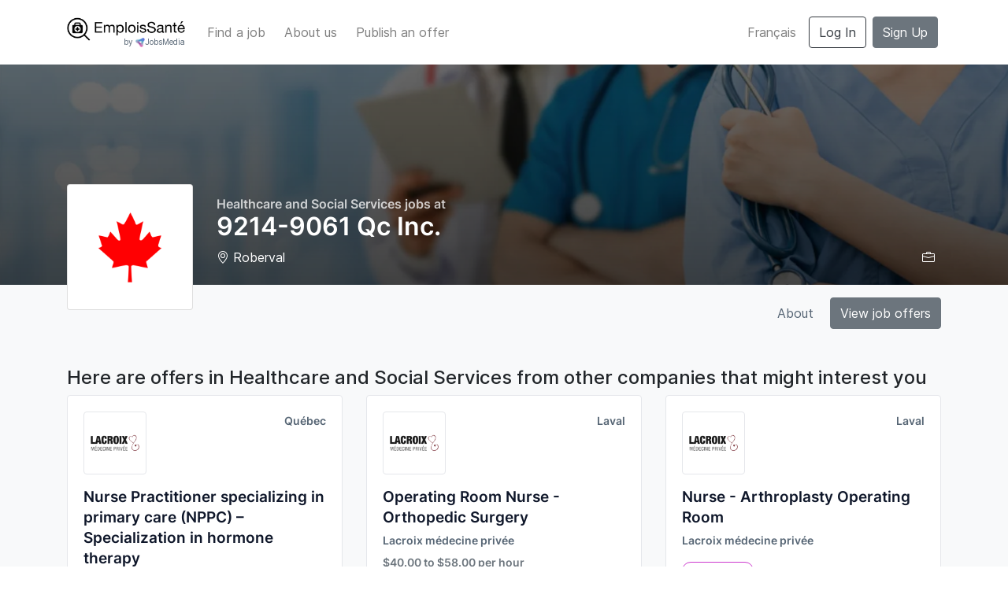

--- FILE ---
content_type: text/html; charset=utf-8
request_url: https://emploisensante.com/en/company/9214-9061-qc-inc/10074/jobs
body_size: 86031
content:
<!doctype html>
<html data-n-head-ssr lang="en-CA" data-n-head="%7B%22lang%22:%7B%22ssr%22:%22en-CA%22%7D%7D">
  <head >
    <title>Healthcare and Social Services jobs at 9214-9061 Qc Inc. | Emplois Santé - Healthcare  and Social Services Jobs in Quebec</title><meta data-n-head="ssr" charset="utf-8"><meta data-n-head="ssr" name="viewport" content="width=device-width, initial-scale=1"><meta data-n-head="ssr" name="format-detection" content="telephone=no"><meta data-n-head="ssr" data-hid="description" name="description" content="0 job offers in Healthcare and Social Services at 9214-9061 Qc Inc. — null — Healthcare  and Social Services Jobs in Quebec"><meta data-n-head="ssr" data-hid="keywords" name="keywords" content="9214-9061 Qc Inc. Medical care Therapeutic services Public health Auxiliary Services Administrative, Support Staff Beneficiary attendant Supervisors Laboratory, Diagnostics, Medical Imaging Nutrition and Food Services Dental Audiology, Language disorders Medical research Other health professionals Pharmacy Medical records Medical Sales Doctors"><meta data-n-head="ssr" data-hid="og:locale" property="og:locale" content="en_CA"><meta data-n-head="ssr" data-hid="og:type" property="og:type" content="website"><meta data-n-head="ssr" data-hid="og:site_name" property="og:site_name" content="Emplois Santé"><meta data-n-head="ssr" data-hid="og:url" property="og:url" content="https://emploisensante.com/en/company/9214-9061-qc-inc/10074/jobs"><meta data-n-head="ssr" data-hid="og:title" property="og:title" content="Healthcare and Social Services jobs at 9214-9061 Qc Inc. | Emplois Santé - Healthcare  and Social Services Jobs in Quebec"><meta data-n-head="ssr" data-hid="og:description" property="og:description" content="0 job offers in Healthcare and Social Services at 9214-9061 Qc Inc. — null — Healthcare  and Social Services Jobs in Quebec"><meta data-n-head="ssr" data-hid="og:image" property="og:image" content="https://enroll.nyc3.cdn.digitaloceanspaces.com/companies/5393/logo?ts=1674841582"><meta data-n-head="ssr" data-hid="og:image:secure_url" property="og:image:secure_url" content="https://enroll.nyc3.cdn.digitaloceanspaces.com/companies/5393/logo?ts=1674841582"><meta data-n-head="ssr" data-hid="og:image:alt" property="og:image:alt" content="Emplois Santé"><meta data-n-head="ssr" data-hid="twitter:card" name="twitter:card" content="summary_large_image"><meta data-n-head="ssr" data-hid="twitter:domain" property="twitter:domain" content="https://emploisensante.com"><meta data-n-head="ssr" data-hid="twitter:url" property="twitter:url" content="https://emploisensante.com/en/company/9214-9061-qc-inc/10074/jobs"><meta data-n-head="ssr" data-hid="twitter:title" name="twitter:title" content="Healthcare and Social Services jobs at 9214-9061 Qc Inc. | Emplois Santé - Healthcare  and Social Services Jobs in Quebec"><meta data-n-head="ssr" data-hid="twitter:description" name="twitter:description" content="0 job offers in Healthcare and Social Services at 9214-9061 Qc Inc. — null — Healthcare  and Social Services Jobs in Quebec"><meta data-n-head="ssr" data-hid="twitter:image" name="twitter:image" content="https://enroll.nyc3.cdn.digitaloceanspaces.com/companies/5393/logo?ts=1674841582"><meta data-n-head="ssr" data-hid="fb:app_id" name="fb:app_id" content="null"><meta data-n-head="ssr" data-hid="i18n-og" property="og:locale" content="en_CA"><meta data-n-head="ssr" data-hid="i18n-og-alt-fr-CA" property="og:locale:alternate" content="fr_CA"><link data-n-head="ssr" rel="preload" href="/fonts/Inter-Medium.woff2" as="font" type="font/woff2" crossorigin="anonymous"><link data-n-head="ssr" rel="preload" href="/fonts/Inter-Regular.woff2" as="font" type="font/woff2" crossorigin="anonymous"><link data-n-head="ssr" rel="stylesheet" href="https://cdnjs.cloudflare.com/ajax/libs/font-awesome/5.15.1/css/all.min.css" crossOrigin="anonymous" integrity="sha512-+4zCK9k+qNFUR5X+cKL9EIR+ZOhtIloNl9GIKS57V1MyNsYpYcUrUeQc9vNfzsWfV28IaLL3i96P9sdNyeRssA=="><link data-n-head="ssr" rel="preload" as="script" href="https://www.googletagmanager.com/gtag/js?id=G-LNBLB1F4SG"><link data-n-head="ssr" rel="preconnect" href="https://www.google-analytics.com/"><link data-n-head="ssr" data-hid="favicon" rel="icon" type="image/x-icon" href="/_nuxt/icons/favicon.d5c5ca7.ico"><link data-n-head="ssr" data-hid="i18n-alt-fr" rel="alternate" href="https://emploisensante.com/fr/entreprise/9214-9061-qc-inc/10074/emplois" hreflang="fr"><link data-n-head="ssr" data-hid="i18n-alt-fr-CA" rel="alternate" href="https://emploisensante.com/fr/entreprise/9214-9061-qc-inc/10074/emplois" hreflang="fr-CA"><link data-n-head="ssr" data-hid="i18n-alt-en" rel="alternate" href="https://emploisensante.com/en/company/9214-9061-qc-inc/10074/jobs" hreflang="en"><link data-n-head="ssr" data-hid="i18n-alt-en-CA" rel="alternate" href="https://emploisensante.com/en/company/9214-9061-qc-inc/10074/jobs" hreflang="en-CA"><link data-n-head="ssr" data-hid="i18n-xd" rel="alternate" href="https://emploisensante.com/en/company/9214-9061-qc-inc/10074/jobs" hreflang="x-default"><link data-n-head="ssr" data-hid="i18n-can" rel="canonical" href="https://emploisensante.com/en/company/9214-9061-qc-inc/10074/jobs"><link rel="preload" href="/_nuxt/9174efb.js" as="script"><link rel="preload" href="/_nuxt/c946416.js" as="script"><link rel="preload" href="/_nuxt/cba5b21.js" as="script"><link rel="preload" href="/_nuxt/d143537.js" as="script"><link rel="preload" href="/_nuxt/9f8abcb.js" as="script"><link rel="preload" href="/_nuxt/c06eed4.js" as="script"><style data-vue-ssr-id="4e99652e:0 3133b3f4:0 b3f19d0a:0 2584b1b1:0 7e56e4e3:0">/*!
 * Bootstrap v4.6.2 (https://getbootstrap.com/)
 * Copyright 2011-2022 The Bootstrap Authors
 * Copyright 2011-2022 Twitter, Inc.
 * Licensed under MIT (https://github.com/twbs/bootstrap/blob/main/LICENSE)
 */:root{--blue:#007bff;--indigo:#6610f2;--purple:#6f42c1;--pink:#e83e8c;--red:#dc3545;--orange:#fd7e14;--yellow:#ffc107;--green:#28a745;--teal:#20c997;--cyan:#17a2b8;--white:#fff;--gray:#6c757d;--gray-dark:#343a40;--primary:#6c757d;--secondary:#6c757d;--success:#28a745;--info:#17a2b8;--warning:#ffc107;--danger:#dc3545;--light:#f8f9fa;--dark:#343a40;--breakpoint-xs:0;--breakpoint-sm:576px;--breakpoint-md:768px;--breakpoint-lg:992px;--breakpoint-xl:1200px;--font-family-sans-serif:"Inter","Helvetica",Arial,sans-serif;--font-family-monospace:SFMono-Regular,Menlo,Monaco,Consolas,"Liberation Mono","Courier New",monospace}*,:after,:before{box-sizing:border-box}html{font-family:sans-serif;line-height:1.15;-webkit-text-size-adjust:100%;-webkit-tap-highlight-color:rgba(0,0,0,0)}article,aside,figcaption,figure,footer,header,hgroup,main,nav,section{display:block}body{margin:0;font-family:"Inter","Helvetica",Arial,sans-serif;font-size:1rem;font-weight:400;line-height:1.5;color:#212529;text-align:left;background-color:#fff}[tabindex="-1"]:focus:not(.focus-visible),[tabindex="-1"]:focus:not(:focus-visible){outline:0!important}hr{box-sizing:content-box;height:0;overflow:visible}h1,h2,h3,h4,h5,h6{margin-top:0;margin-bottom:.5rem}p{margin-top:0;margin-bottom:1rem}abbr[data-original-title],abbr[title]{text-decoration:underline;-webkit-text-decoration:underline dotted;text-decoration:underline dotted;cursor:help;border-bottom:0;-webkit-text-decoration-skip-ink:none;text-decoration-skip-ink:none}address{font-style:normal;line-height:inherit}address,dl,ol,ul{margin-bottom:1rem}dl,ol,ul{margin-top:0}ol ol,ol ul,ul ol,ul ul{margin-bottom:0}dt{font-weight:700}dd{margin-bottom:.5rem;margin-left:0}blockquote{margin:0 0 1rem}b,strong{font-weight:bolder}small{font-size:80%}sub,sup{position:relative;font-size:75%;line-height:0;vertical-align:baseline}sub{bottom:-.25em}sup{top:-.5em}a{color:#576675;text-decoration:none;background-color:transparent}a:hover{color:#364049;text-decoration:underline}a:not([href]):not([class]),a:not([href]):not([class]):hover{color:inherit;text-decoration:none}code,kbd,pre,samp{font-family:SFMono-Regular,Menlo,Monaco,Consolas,"Liberation Mono","Courier New",monospace;font-size:1em}pre{margin-top:0;margin-bottom:1rem;overflow:auto;-ms-overflow-style:scrollbar}figure{margin:0 0 1rem}img{border-style:none}img,svg{vertical-align:middle}svg{overflow:hidden}table{border-collapse:collapse}caption{padding-top:.75rem;padding-bottom:.75rem;color:#6c757d;text-align:left;caption-side:bottom}th{text-align:inherit;text-align:-webkit-match-parent}label{display:inline-block;margin-bottom:.5rem}button{border-radius:0}button:focus:not(.focus-visible),button:focus:not(:focus-visible){outline:0}button,input,optgroup,select,textarea{margin:0;font-family:inherit;font-size:inherit;line-height:inherit}button,input{overflow:visible}button,select{text-transform:none}[role=button]{cursor:pointer}select{word-wrap:normal}[type=button],[type=reset],[type=submit],button{-webkit-appearance:button}[type=button]:not(:disabled),[type=reset]:not(:disabled),[type=submit]:not(:disabled),button:not(:disabled){cursor:pointer}[type=button]::-moz-focus-inner,[type=reset]::-moz-focus-inner,[type=submit]::-moz-focus-inner,button::-moz-focus-inner{padding:0;border-style:none}input[type=checkbox],input[type=radio]{box-sizing:border-box;padding:0}textarea{overflow:auto;resize:vertical}fieldset{min-width:0;padding:0;margin:0;border:0}legend{display:block;width:100%;max-width:100%;padding:0;margin-bottom:.5rem;font-size:1.5rem;line-height:inherit;color:inherit;white-space:normal}progress{vertical-align:baseline}[type=number]::-webkit-inner-spin-button,[type=number]::-webkit-outer-spin-button{height:auto}[type=search]{outline-offset:-2px;-webkit-appearance:none}[type=search]::-webkit-search-decoration{-webkit-appearance:none}::-webkit-file-upload-button{font:inherit;-webkit-appearance:button}output{display:inline-block}summary{display:list-item;cursor:pointer}template{display:none}[hidden]{display:none!important}.h1,.h2,.h3,.h4,.h5,.h6,h1,h2,h3,h4,h5,h6{margin-bottom:.5rem;font-weight:500;line-height:1.2}.h1,h1{font-size:2.5rem}.h2,h2{font-size:2rem}.h3,h3{font-size:1.75rem}.h4,h4{font-size:1.5rem}.h5,h5{font-size:1.25rem}.h6,h6{font-size:1rem}.lead{font-size:1.25rem;font-weight:300}.display-1{font-size:6rem}.display-1,.display-2{font-weight:300;line-height:1.2}.display-2{font-size:5.5rem}.display-3{font-size:4.5rem}.display-3,.display-4{font-weight:300;line-height:1.2}.display-4{font-size:3.5rem}hr{margin-top:1rem;margin-bottom:1rem;border:0;border-top:1px solid rgba(0,0,0,.1)}.small,small{font-size:.875em;font-weight:400}.mark,mark{padding:.2em;background-color:#fcf8e3}.list-inline,.list-unstyled{padding-left:0;list-style:none}.list-inline-item{display:inline-block}.list-inline-item:not(:last-child){margin-right:.5rem}.initialism{font-size:90%;text-transform:uppercase}.blockquote{margin-bottom:1rem;font-size:1.25rem}.blockquote-footer{display:block;font-size:.875em;color:#6c757d}.blockquote-footer:before{content:"— "}.img-fluid,.img-thumbnail{max-width:100%;height:auto}.img-thumbnail{padding:.25rem;background-color:#fff;border:1px solid #dee2e6;border-radius:.25rem}.figure{display:inline-block}.figure-img{margin-bottom:.5rem;line-height:1}.figure-caption{font-size:90%;color:#6c757d}code{font-size:87.5%;color:#e83e8c;word-wrap:break-word}a>code{color:inherit}kbd{padding:.2rem .4rem;font-size:87.5%;color:#fff;background-color:#212529;border-radius:.2rem}kbd kbd{padding:0;font-size:100%;font-weight:700}pre{display:block;font-size:87.5%;color:#212529}pre code{font-size:inherit;color:inherit;word-break:normal}.pre-scrollable{max-height:340px;overflow-y:scroll}.container,.container-fluid,.container-lg,.container-md,.container-sm,.container-xl{width:100%;padding-right:15px;padding-left:15px;margin-right:auto;margin-left:auto}@media(min-width:576px){.container,.container-sm{max-width:540px}}@media(min-width:768px){.container,.container-md,.container-sm{max-width:720px}}@media(min-width:992px){.container,.container-lg,.container-md,.container-sm{max-width:960px}}@media(min-width:1200px){.container,.container-lg,.container-md,.container-sm,.container-xl{max-width:1140px}}.row{display:flex;flex-wrap:wrap;margin-right:-15px;margin-left:-15px}.no-gutters{margin-right:0;margin-left:0}.no-gutters>.col,.no-gutters>[class*=col-]{padding-right:0;padding-left:0}.col,.col-1,.col-2,.col-3,.col-4,.col-5,.col-6,.col-7,.col-8,.col-9,.col-10,.col-11,.col-12,.col-auto,.col-lg,.col-lg-1,.col-lg-2,.col-lg-3,.col-lg-4,.col-lg-5,.col-lg-6,.col-lg-7,.col-lg-8,.col-lg-9,.col-lg-10,.col-lg-11,.col-lg-12,.col-lg-auto,.col-md,.col-md-1,.col-md-2,.col-md-3,.col-md-4,.col-md-5,.col-md-6,.col-md-7,.col-md-8,.col-md-9,.col-md-10,.col-md-11,.col-md-12,.col-md-auto,.col-sm,.col-sm-1,.col-sm-2,.col-sm-3,.col-sm-4,.col-sm-5,.col-sm-6,.col-sm-7,.col-sm-8,.col-sm-9,.col-sm-10,.col-sm-11,.col-sm-12,.col-sm-auto,.col-xl,.col-xl-1,.col-xl-2,.col-xl-3,.col-xl-4,.col-xl-5,.col-xl-6,.col-xl-7,.col-xl-8,.col-xl-9,.col-xl-10,.col-xl-11,.col-xl-12,.col-xl-auto{position:relative;width:100%;padding-right:15px;padding-left:15px}.col{flex-basis:0;flex-grow:1;max-width:100%}.row-cols-1>*{flex:0 0 100%;max-width:100%}.row-cols-2>*{flex:0 0 50%;max-width:50%}.row-cols-3>*{flex:0 0 33.3333333333%;max-width:33.3333333333%}.row-cols-4>*{flex:0 0 25%;max-width:25%}.row-cols-5>*{flex:0 0 20%;max-width:20%}.row-cols-6>*{flex:0 0 16.6666666667%;max-width:16.6666666667%}.col-auto{flex:0 0 auto;width:auto;max-width:100%}.col-1{flex:0 0 8.33333333%;max-width:8.33333333%}.col-2{flex:0 0 16.66666667%;max-width:16.66666667%}.col-3{flex:0 0 25%;max-width:25%}.col-4{flex:0 0 33.33333333%;max-width:33.33333333%}.col-5{flex:0 0 41.66666667%;max-width:41.66666667%}.col-6{flex:0 0 50%;max-width:50%}.col-7{flex:0 0 58.33333333%;max-width:58.33333333%}.col-8{flex:0 0 66.66666667%;max-width:66.66666667%}.col-9{flex:0 0 75%;max-width:75%}.col-10{flex:0 0 83.33333333%;max-width:83.33333333%}.col-11{flex:0 0 91.66666667%;max-width:91.66666667%}.col-12{flex:0 0 100%;max-width:100%}.order-first{order:-1}.order-last{order:13}.order-0{order:0}.order-1{order:1}.order-2{order:2}.order-3{order:3}.order-4{order:4}.order-5{order:5}.order-6{order:6}.order-7{order:7}.order-8{order:8}.order-9{order:9}.order-10{order:10}.order-11{order:11}.order-12{order:12}.offset-1{margin-left:8.33333333%}.offset-2{margin-left:16.66666667%}.offset-3{margin-left:25%}.offset-4{margin-left:33.33333333%}.offset-5{margin-left:41.66666667%}.offset-6{margin-left:50%}.offset-7{margin-left:58.33333333%}.offset-8{margin-left:66.66666667%}.offset-9{margin-left:75%}.offset-10{margin-left:83.33333333%}.offset-11{margin-left:91.66666667%}@media(min-width:576px){.col-sm{flex-basis:0;flex-grow:1;max-width:100%}.row-cols-sm-1>*{flex:0 0 100%;max-width:100%}.row-cols-sm-2>*{flex:0 0 50%;max-width:50%}.row-cols-sm-3>*{flex:0 0 33.3333333333%;max-width:33.3333333333%}.row-cols-sm-4>*{flex:0 0 25%;max-width:25%}.row-cols-sm-5>*{flex:0 0 20%;max-width:20%}.row-cols-sm-6>*{flex:0 0 16.6666666667%;max-width:16.6666666667%}.col-sm-auto{flex:0 0 auto;width:auto;max-width:100%}.col-sm-1{flex:0 0 8.33333333%;max-width:8.33333333%}.col-sm-2{flex:0 0 16.66666667%;max-width:16.66666667%}.col-sm-3{flex:0 0 25%;max-width:25%}.col-sm-4{flex:0 0 33.33333333%;max-width:33.33333333%}.col-sm-5{flex:0 0 41.66666667%;max-width:41.66666667%}.col-sm-6{flex:0 0 50%;max-width:50%}.col-sm-7{flex:0 0 58.33333333%;max-width:58.33333333%}.col-sm-8{flex:0 0 66.66666667%;max-width:66.66666667%}.col-sm-9{flex:0 0 75%;max-width:75%}.col-sm-10{flex:0 0 83.33333333%;max-width:83.33333333%}.col-sm-11{flex:0 0 91.66666667%;max-width:91.66666667%}.col-sm-12{flex:0 0 100%;max-width:100%}.order-sm-first{order:-1}.order-sm-last{order:13}.order-sm-0{order:0}.order-sm-1{order:1}.order-sm-2{order:2}.order-sm-3{order:3}.order-sm-4{order:4}.order-sm-5{order:5}.order-sm-6{order:6}.order-sm-7{order:7}.order-sm-8{order:8}.order-sm-9{order:9}.order-sm-10{order:10}.order-sm-11{order:11}.order-sm-12{order:12}.offset-sm-0{margin-left:0}.offset-sm-1{margin-left:8.33333333%}.offset-sm-2{margin-left:16.66666667%}.offset-sm-3{margin-left:25%}.offset-sm-4{margin-left:33.33333333%}.offset-sm-5{margin-left:41.66666667%}.offset-sm-6{margin-left:50%}.offset-sm-7{margin-left:58.33333333%}.offset-sm-8{margin-left:66.66666667%}.offset-sm-9{margin-left:75%}.offset-sm-10{margin-left:83.33333333%}.offset-sm-11{margin-left:91.66666667%}}@media(min-width:768px){.col-md{flex-basis:0;flex-grow:1;max-width:100%}.row-cols-md-1>*{flex:0 0 100%;max-width:100%}.row-cols-md-2>*{flex:0 0 50%;max-width:50%}.row-cols-md-3>*{flex:0 0 33.3333333333%;max-width:33.3333333333%}.row-cols-md-4>*{flex:0 0 25%;max-width:25%}.row-cols-md-5>*{flex:0 0 20%;max-width:20%}.row-cols-md-6>*{flex:0 0 16.6666666667%;max-width:16.6666666667%}.col-md-auto{flex:0 0 auto;width:auto;max-width:100%}.col-md-1{flex:0 0 8.33333333%;max-width:8.33333333%}.col-md-2{flex:0 0 16.66666667%;max-width:16.66666667%}.col-md-3{flex:0 0 25%;max-width:25%}.col-md-4{flex:0 0 33.33333333%;max-width:33.33333333%}.col-md-5{flex:0 0 41.66666667%;max-width:41.66666667%}.col-md-6{flex:0 0 50%;max-width:50%}.col-md-7{flex:0 0 58.33333333%;max-width:58.33333333%}.col-md-8{flex:0 0 66.66666667%;max-width:66.66666667%}.col-md-9{flex:0 0 75%;max-width:75%}.col-md-10{flex:0 0 83.33333333%;max-width:83.33333333%}.col-md-11{flex:0 0 91.66666667%;max-width:91.66666667%}.col-md-12{flex:0 0 100%;max-width:100%}.order-md-first{order:-1}.order-md-last{order:13}.order-md-0{order:0}.order-md-1{order:1}.order-md-2{order:2}.order-md-3{order:3}.order-md-4{order:4}.order-md-5{order:5}.order-md-6{order:6}.order-md-7{order:7}.order-md-8{order:8}.order-md-9{order:9}.order-md-10{order:10}.order-md-11{order:11}.order-md-12{order:12}.offset-md-0{margin-left:0}.offset-md-1{margin-left:8.33333333%}.offset-md-2{margin-left:16.66666667%}.offset-md-3{margin-left:25%}.offset-md-4{margin-left:33.33333333%}.offset-md-5{margin-left:41.66666667%}.offset-md-6{margin-left:50%}.offset-md-7{margin-left:58.33333333%}.offset-md-8{margin-left:66.66666667%}.offset-md-9{margin-left:75%}.offset-md-10{margin-left:83.33333333%}.offset-md-11{margin-left:91.66666667%}}@media(min-width:992px){.col-lg{flex-basis:0;flex-grow:1;max-width:100%}.row-cols-lg-1>*{flex:0 0 100%;max-width:100%}.row-cols-lg-2>*{flex:0 0 50%;max-width:50%}.row-cols-lg-3>*{flex:0 0 33.3333333333%;max-width:33.3333333333%}.row-cols-lg-4>*{flex:0 0 25%;max-width:25%}.row-cols-lg-5>*{flex:0 0 20%;max-width:20%}.row-cols-lg-6>*{flex:0 0 16.6666666667%;max-width:16.6666666667%}.col-lg-auto{flex:0 0 auto;width:auto;max-width:100%}.col-lg-1{flex:0 0 8.33333333%;max-width:8.33333333%}.col-lg-2{flex:0 0 16.66666667%;max-width:16.66666667%}.col-lg-3{flex:0 0 25%;max-width:25%}.col-lg-4{flex:0 0 33.33333333%;max-width:33.33333333%}.col-lg-5{flex:0 0 41.66666667%;max-width:41.66666667%}.col-lg-6{flex:0 0 50%;max-width:50%}.col-lg-7{flex:0 0 58.33333333%;max-width:58.33333333%}.col-lg-8{flex:0 0 66.66666667%;max-width:66.66666667%}.col-lg-9{flex:0 0 75%;max-width:75%}.col-lg-10{flex:0 0 83.33333333%;max-width:83.33333333%}.col-lg-11{flex:0 0 91.66666667%;max-width:91.66666667%}.col-lg-12{flex:0 0 100%;max-width:100%}.order-lg-first{order:-1}.order-lg-last{order:13}.order-lg-0{order:0}.order-lg-1{order:1}.order-lg-2{order:2}.order-lg-3{order:3}.order-lg-4{order:4}.order-lg-5{order:5}.order-lg-6{order:6}.order-lg-7{order:7}.order-lg-8{order:8}.order-lg-9{order:9}.order-lg-10{order:10}.order-lg-11{order:11}.order-lg-12{order:12}.offset-lg-0{margin-left:0}.offset-lg-1{margin-left:8.33333333%}.offset-lg-2{margin-left:16.66666667%}.offset-lg-3{margin-left:25%}.offset-lg-4{margin-left:33.33333333%}.offset-lg-5{margin-left:41.66666667%}.offset-lg-6{margin-left:50%}.offset-lg-7{margin-left:58.33333333%}.offset-lg-8{margin-left:66.66666667%}.offset-lg-9{margin-left:75%}.offset-lg-10{margin-left:83.33333333%}.offset-lg-11{margin-left:91.66666667%}}@media(min-width:1200px){.col-xl{flex-basis:0;flex-grow:1;max-width:100%}.row-cols-xl-1>*{flex:0 0 100%;max-width:100%}.row-cols-xl-2>*{flex:0 0 50%;max-width:50%}.row-cols-xl-3>*{flex:0 0 33.3333333333%;max-width:33.3333333333%}.row-cols-xl-4>*{flex:0 0 25%;max-width:25%}.row-cols-xl-5>*{flex:0 0 20%;max-width:20%}.row-cols-xl-6>*{flex:0 0 16.6666666667%;max-width:16.6666666667%}.col-xl-auto{flex:0 0 auto;width:auto;max-width:100%}.col-xl-1{flex:0 0 8.33333333%;max-width:8.33333333%}.col-xl-2{flex:0 0 16.66666667%;max-width:16.66666667%}.col-xl-3{flex:0 0 25%;max-width:25%}.col-xl-4{flex:0 0 33.33333333%;max-width:33.33333333%}.col-xl-5{flex:0 0 41.66666667%;max-width:41.66666667%}.col-xl-6{flex:0 0 50%;max-width:50%}.col-xl-7{flex:0 0 58.33333333%;max-width:58.33333333%}.col-xl-8{flex:0 0 66.66666667%;max-width:66.66666667%}.col-xl-9{flex:0 0 75%;max-width:75%}.col-xl-10{flex:0 0 83.33333333%;max-width:83.33333333%}.col-xl-11{flex:0 0 91.66666667%;max-width:91.66666667%}.col-xl-12{flex:0 0 100%;max-width:100%}.order-xl-first{order:-1}.order-xl-last{order:13}.order-xl-0{order:0}.order-xl-1{order:1}.order-xl-2{order:2}.order-xl-3{order:3}.order-xl-4{order:4}.order-xl-5{order:5}.order-xl-6{order:6}.order-xl-7{order:7}.order-xl-8{order:8}.order-xl-9{order:9}.order-xl-10{order:10}.order-xl-11{order:11}.order-xl-12{order:12}.offset-xl-0{margin-left:0}.offset-xl-1{margin-left:8.33333333%}.offset-xl-2{margin-left:16.66666667%}.offset-xl-3{margin-left:25%}.offset-xl-4{margin-left:33.33333333%}.offset-xl-5{margin-left:41.66666667%}.offset-xl-6{margin-left:50%}.offset-xl-7{margin-left:58.33333333%}.offset-xl-8{margin-left:66.66666667%}.offset-xl-9{margin-left:75%}.offset-xl-10{margin-left:83.33333333%}.offset-xl-11{margin-left:91.66666667%}}.table{width:100%;margin-bottom:1rem;color:#212529}.table td,.table th{padding:.75rem;vertical-align:top;border-top:1px solid #dee2e6}.table thead th{vertical-align:bottom;border-bottom:2px solid #dee2e6}.table tbody+tbody{border-top:2px solid #dee2e6}.table-sm td,.table-sm th{padding:.3rem}.table-bordered,.table-bordered td,.table-bordered th{border:1px solid #dee2e6}.table-bordered thead td,.table-bordered thead th{border-bottom-width:2px}.table-borderless tbody+tbody,.table-borderless td,.table-borderless th,.table-borderless thead th{border:0}.table-striped tbody tr:nth-of-type(odd){background-color:rgba(0,0,0,.05)}.table-hover tbody tr:hover{color:#212529;background-color:rgba(0,0,0,.075)}.table-primary,.table-primary>td,.table-primary>th{background-color:#d6d8db}.table-primary tbody+tbody,.table-primary td,.table-primary th,.table-primary thead th{border-color:#b3b7bb}.table-hover .table-primary:hover,.table-hover .table-primary:hover>td,.table-hover .table-primary:hover>th{background-color:#c8cbcf}.table-secondary,.table-secondary>td,.table-secondary>th{background-color:#d6d8db}.table-secondary tbody+tbody,.table-secondary td,.table-secondary th,.table-secondary thead th{border-color:#b3b7bb}.table-hover .table-secondary:hover,.table-hover .table-secondary:hover>td,.table-hover .table-secondary:hover>th{background-color:#c8cbcf}.table-success,.table-success>td,.table-success>th{background-color:#c3e6cb}.table-success tbody+tbody,.table-success td,.table-success th,.table-success thead th{border-color:#8fd19e}.table-hover .table-success:hover,.table-hover .table-success:hover>td,.table-hover .table-success:hover>th{background-color:#b1dfbb}.table-info,.table-info>td,.table-info>th{background-color:#bee5eb}.table-info tbody+tbody,.table-info td,.table-info th,.table-info thead th{border-color:#86cfda}.table-hover .table-info:hover,.table-hover .table-info:hover>td,.table-hover .table-info:hover>th{background-color:#abdde5}.table-warning,.table-warning>td,.table-warning>th{background-color:#ffeeba}.table-warning tbody+tbody,.table-warning td,.table-warning th,.table-warning thead th{border-color:#ffdf7e}.table-hover .table-warning:hover,.table-hover .table-warning:hover>td,.table-hover .table-warning:hover>th{background-color:#ffe8a1}.table-danger,.table-danger>td,.table-danger>th{background-color:#f5c6cb}.table-danger tbody+tbody,.table-danger td,.table-danger th,.table-danger thead th{border-color:#ed969e}.table-hover .table-danger:hover,.table-hover .table-danger:hover>td,.table-hover .table-danger:hover>th{background-color:#f1b0b7}.table-light,.table-light>td,.table-light>th{background-color:#fdfdfe}.table-light tbody+tbody,.table-light td,.table-light th,.table-light thead th{border-color:#fbfcfc}.table-hover .table-light:hover,.table-hover .table-light:hover>td,.table-hover .table-light:hover>th{background-color:#ececf6}.table-dark,.table-dark>td,.table-dark>th{background-color:#c6c8ca}.table-dark tbody+tbody,.table-dark td,.table-dark th,.table-dark thead th{border-color:#95999c}.table-hover .table-dark:hover,.table-hover .table-dark:hover>td,.table-hover .table-dark:hover>th{background-color:#b9bbbe}.table-active,.table-active>td,.table-active>th,.table-hover .table-active:hover,.table-hover .table-active:hover>td,.table-hover .table-active:hover>th{background-color:rgba(0,0,0,.075)}.table .thead-dark th{color:#fff;background-color:#343a40;border-color:#454d55}.table .thead-light th{color:#495057;background-color:#e9ecef;border-color:#dee2e6}.table-dark{color:#fff;background-color:#343a40}.table-dark td,.table-dark th,.table-dark thead th{border-color:#454d55}.table-dark.table-bordered{border:0}.table-dark.table-striped tbody tr:nth-of-type(odd){background-color:hsla(0,0%,100%,.05)}.table-dark.table-hover tbody tr:hover{color:#fff;background-color:hsla(0,0%,100%,.075)}@media(max-width:575.98px){.table-responsive-sm{display:block;width:100%;overflow-x:auto;-webkit-overflow-scrolling:touch}.table-responsive-sm>.table-bordered{border:0}}@media(max-width:767.98px){.table-responsive-md{display:block;width:100%;overflow-x:auto;-webkit-overflow-scrolling:touch}.table-responsive-md>.table-bordered{border:0}}@media(max-width:991.98px){.table-responsive-lg{display:block;width:100%;overflow-x:auto;-webkit-overflow-scrolling:touch}.table-responsive-lg>.table-bordered{border:0}}@media(max-width:1199.98px){.table-responsive-xl{display:block;width:100%;overflow-x:auto;-webkit-overflow-scrolling:touch}.table-responsive-xl>.table-bordered{border:0}}.table-responsive{display:block;width:100%;overflow-x:auto;-webkit-overflow-scrolling:touch}.table-responsive>.table-bordered{border:0}.form-control{display:block;width:100%;height:44px;padding:.375rem .75rem;font-size:1rem;font-weight:400;line-height:1.5;color:#495057;background-color:#fff;background-clip:padding-box;border:1px solid #ced4da;border-radius:.25rem;transition:border-color .15s ease-in-out,box-shadow .15s ease-in-out}@media(prefers-reduced-motion:reduce){.form-control{transition:none}}.form-control::-ms-expand{background-color:transparent;border:0}.form-control:focus{color:#495057;background-color:#fff;border-color:#afb5ba;outline:0;box-shadow:0 0 0 .2rem rgba(108,117,125,.25)}.form-control::-moz-placeholder{color:#6c757d;opacity:1}.form-control:-ms-input-placeholder{color:#6c757d;opacity:1}.form-control::placeholder{color:#6c757d;opacity:1}.form-control:disabled,.form-control[readonly]{background-color:#e9ecef;opacity:1}input[type=date].form-control,input[type=datetime-local].form-control,input[type=month].form-control,input[type=time].form-control{-webkit-appearance:none;-moz-appearance:none;appearance:none}select.form-control:-moz-focusring{color:transparent;text-shadow:0 0 0 #495057}select.form-control:focus::-ms-value{color:#495057;background-color:#fff}.form-control-file,.form-control-range{display:block;width:100%}.col-form-label{padding-top:calc(.375rem + 1px);padding-bottom:calc(.375rem + 1px);margin-bottom:0;font-size:inherit;line-height:1.5}.col-form-label-lg{padding-top:calc(.5rem + 1px);padding-bottom:calc(.5rem + 1px);font-size:1.25rem;line-height:1.5}.col-form-label-sm{padding-top:calc(.25rem + 1px);padding-bottom:calc(.25rem + 1px);font-size:.875rem;line-height:1.5}.form-control-plaintext{display:block;width:100%;padding:.375rem 0;margin-bottom:0;font-size:1rem;line-height:1.5;color:#212529;background-color:transparent;border:solid transparent;border-width:1px 0}.form-control-plaintext.form-control-lg,.form-control-plaintext.form-control-sm{padding-right:0;padding-left:0}.form-control-sm{height:calc(1.5em + .5rem + 2px);padding:.25rem .5rem;font-size:.875rem;line-height:1.5;border-radius:.2rem}.form-control-lg{height:calc(1.5em + 1rem + 2px);padding:.5rem 1rem;font-size:1.25rem;line-height:1.5;border-radius:.3rem}select.form-control[multiple],select.form-control[size],textarea.form-control{height:auto}.form-group{margin-bottom:1rem}.form-text{display:block;margin-top:.25rem}.form-row{display:flex;flex-wrap:wrap;margin-right:-5px;margin-left:-5px}.form-row>.col,.form-row>[class*=col-]{padding-right:5px;padding-left:5px}.form-check{position:relative;display:block;padding-left:1.25rem}.form-check-input{position:absolute;margin-top:.3rem;margin-left:-1.25rem}.form-check-input:disabled~.form-check-label,.form-check-input[disabled]~.form-check-label{color:#6c757d}.form-check-label{margin-bottom:0}.form-check-inline{display:inline-flex;align-items:center;padding-left:0;margin-right:.75rem}.form-check-inline .form-check-input{position:static;margin-top:0;margin-right:.3125rem;margin-left:0}.valid-feedback{display:none;width:100%;margin-top:.25rem;font-size:.875em;color:#28a745}.valid-tooltip{position:absolute;top:100%;left:0;z-index:5;display:none;max-width:100%;padding:.25rem .5rem;margin-top:.1rem;font-size:.875rem;line-height:1.5;color:#fff;background-color:rgba(40,167,69,.9);border-radius:.25rem}.form-row>.col>.valid-tooltip,.form-row>[class*=col-]>.valid-tooltip{left:5px}.is-valid~.valid-feedback,.is-valid~.valid-tooltip,.was-validated :valid~.valid-feedback,.was-validated :valid~.valid-tooltip{display:block}.form-control.is-valid,.was-validated .form-control:valid{border-color:#28a745;padding-right:calc(1.5em + .75rem)!important;background-image:url("data:image/svg+xml;charset=utf-8,%3Csvg xmlns='http://www.w3.org/2000/svg' width='8' height='8'%3E%3Cpath fill='%2328a745' d='M2.3 6.73L.6 4.53c-.4-1.04.46-1.4 1.1-.8l1.1 1.4 3.4-3.8c.6-.63 1.6-.27 1.2.7l-4 4.6c-.43.5-.8.4-1.1.1z'/%3E%3C/svg%3E");background-repeat:no-repeat;background-position:right calc(.375em + .1875rem) center;background-size:calc(.75em + .375rem) calc(.75em + .375rem)}.form-control.is-valid:focus,.was-validated .form-control:valid:focus{border-color:#28a745;box-shadow:0 0 0 .2rem rgba(40,167,69,.25)}.was-validated select.form-control:valid,select.form-control.is-valid{padding-right:3rem!important;background-position:right 1.5rem center}.was-validated textarea.form-control:valid,textarea.form-control.is-valid{padding-right:calc(1.5em + .75rem);background-position:top calc(.375em + .1875rem) right calc(.375em + .1875rem)}.custom-select.is-valid,.was-validated .custom-select:valid{border-color:#28a745;padding-right:calc(.75em + 2.3125rem)!important;background:url("data:image/svg+xml;charset=utf-8,%3Csvg xmlns='http://www.w3.org/2000/svg' width='4' height='5'%3E%3Cpath fill='%23343a40' d='M2 0L0 2h4zm0 5L0 3h4z'/%3E%3C/svg%3E") right .75rem center/8px 10px no-repeat,#fff url("data:image/svg+xml;charset=utf-8,%3Csvg xmlns='http://www.w3.org/2000/svg' width='8' height='8'%3E%3Cpath fill='%2328a745' d='M2.3 6.73L.6 4.53c-.4-1.04.46-1.4 1.1-.8l1.1 1.4 3.4-3.8c.6-.63 1.6-.27 1.2.7l-4 4.6c-.43.5-.8.4-1.1.1z'/%3E%3C/svg%3E") center right 1.75rem/calc(.75em + .375rem) calc(.75em + .375rem) no-repeat}.custom-select.is-valid:focus,.was-validated .custom-select:valid:focus{border-color:#28a745;box-shadow:0 0 0 .2rem rgba(40,167,69,.25)}.form-check-input.is-valid~.form-check-label,.was-validated .form-check-input:valid~.form-check-label{color:#28a745}.form-check-input.is-valid~.valid-feedback,.form-check-input.is-valid~.valid-tooltip,.was-validated .form-check-input:valid~.valid-feedback,.was-validated .form-check-input:valid~.valid-tooltip{display:block}.custom-control-input.is-valid~.custom-control-label,.was-validated .custom-control-input:valid~.custom-control-label{color:#28a745}.custom-control-input.is-valid~.custom-control-label:before,.was-validated .custom-control-input:valid~.custom-control-label:before{border-color:#28a745}.custom-control-input.is-valid:checked~.custom-control-label:before,.was-validated .custom-control-input:valid:checked~.custom-control-label:before{border-color:#34ce57;background-color:#34ce57}.custom-control-input.is-valid:focus~.custom-control-label:before,.was-validated .custom-control-input:valid:focus~.custom-control-label:before{box-shadow:0 0 0 .2rem rgba(40,167,69,.25)}.custom-control-input.is-valid:focus:not(:checked)~.custom-control-label:before,.custom-file-input.is-valid~.custom-file-label,.was-validated .custom-control-input:valid:focus:not(:checked)~.custom-control-label:before,.was-validated .custom-file-input:valid~.custom-file-label{border-color:#28a745}.custom-file-input.is-valid:focus~.custom-file-label,.was-validated .custom-file-input:valid:focus~.custom-file-label{border-color:#28a745;box-shadow:0 0 0 .2rem rgba(40,167,69,.25)}.invalid-feedback{display:none;width:100%;margin-top:.25rem;font-size:.875em;color:#dc3545}.invalid-tooltip{position:absolute;top:100%;left:0;z-index:5;display:none;max-width:100%;padding:.25rem .5rem;margin-top:.1rem;font-size:.875rem;line-height:1.5;color:#fff;background-color:rgba(220,53,69,.9);border-radius:.25rem}.form-row>.col>.invalid-tooltip,.form-row>[class*=col-]>.invalid-tooltip{left:5px}.is-invalid~.invalid-feedback,.is-invalid~.invalid-tooltip,.was-validated :invalid~.invalid-feedback,.was-validated :invalid~.invalid-tooltip{display:block}.form-control.is-invalid,.was-validated .form-control:invalid{border-color:#dc3545;padding-right:calc(1.5em + .75rem)!important;background-image:url("data:image/svg+xml;charset=utf-8,%3Csvg xmlns='http://www.w3.org/2000/svg' width='12' height='12' fill='none' stroke='%23dc3545'%3E%3Ccircle cx='6' cy='6' r='4.5'/%3E%3Cpath stroke-linejoin='round' d='M5.8 3.6h.4L6 6.5z'/%3E%3Ccircle cx='6' cy='8.2' r='.6' fill='%23dc3545' stroke='none'/%3E%3C/svg%3E");background-repeat:no-repeat;background-position:right calc(.375em + .1875rem) center;background-size:calc(.75em + .375rem) calc(.75em + .375rem)}.form-control.is-invalid:focus,.was-validated .form-control:invalid:focus{border-color:#dc3545;box-shadow:0 0 0 .2rem rgba(220,53,69,.25)}.was-validated select.form-control:invalid,select.form-control.is-invalid{padding-right:3rem!important;background-position:right 1.5rem center}.was-validated textarea.form-control:invalid,textarea.form-control.is-invalid{padding-right:calc(1.5em + .75rem);background-position:top calc(.375em + .1875rem) right calc(.375em + .1875rem)}.custom-select.is-invalid,.was-validated .custom-select:invalid{border-color:#dc3545;padding-right:calc(.75em + 2.3125rem)!important;background:url("data:image/svg+xml;charset=utf-8,%3Csvg xmlns='http://www.w3.org/2000/svg' width='4' height='5'%3E%3Cpath fill='%23343a40' d='M2 0L0 2h4zm0 5L0 3h4z'/%3E%3C/svg%3E") right .75rem center/8px 10px no-repeat,#fff url("data:image/svg+xml;charset=utf-8,%3Csvg xmlns='http://www.w3.org/2000/svg' width='12' height='12' fill='none' stroke='%23dc3545'%3E%3Ccircle cx='6' cy='6' r='4.5'/%3E%3Cpath stroke-linejoin='round' d='M5.8 3.6h.4L6 6.5z'/%3E%3Ccircle cx='6' cy='8.2' r='.6' fill='%23dc3545' stroke='none'/%3E%3C/svg%3E") center right 1.75rem/calc(.75em + .375rem) calc(.75em + .375rem) no-repeat}.custom-select.is-invalid:focus,.was-validated .custom-select:invalid:focus{border-color:#dc3545;box-shadow:0 0 0 .2rem rgba(220,53,69,.25)}.form-check-input.is-invalid~.form-check-label,.was-validated .form-check-input:invalid~.form-check-label{color:#dc3545}.form-check-input.is-invalid~.invalid-feedback,.form-check-input.is-invalid~.invalid-tooltip,.was-validated .form-check-input:invalid~.invalid-feedback,.was-validated .form-check-input:invalid~.invalid-tooltip{display:block}.custom-control-input.is-invalid~.custom-control-label,.was-validated .custom-control-input:invalid~.custom-control-label{color:#dc3545}.custom-control-input.is-invalid~.custom-control-label:before,.was-validated .custom-control-input:invalid~.custom-control-label:before{border-color:#dc3545}.custom-control-input.is-invalid:checked~.custom-control-label:before,.was-validated .custom-control-input:invalid:checked~.custom-control-label:before{border-color:#e4606d;background-color:#e4606d}.custom-control-input.is-invalid:focus~.custom-control-label:before,.was-validated .custom-control-input:invalid:focus~.custom-control-label:before{box-shadow:0 0 0 .2rem rgba(220,53,69,.25)}.custom-control-input.is-invalid:focus:not(:checked)~.custom-control-label:before,.custom-file-input.is-invalid~.custom-file-label,.was-validated .custom-control-input:invalid:focus:not(:checked)~.custom-control-label:before,.was-validated .custom-file-input:invalid~.custom-file-label{border-color:#dc3545}.custom-file-input.is-invalid:focus~.custom-file-label,.was-validated .custom-file-input:invalid:focus~.custom-file-label{border-color:#dc3545;box-shadow:0 0 0 .2rem rgba(220,53,69,.25)}.form-inline{display:flex;flex-flow:row wrap;align-items:center}.form-inline .form-check{width:100%}@media(min-width:576px){.form-inline label{justify-content:center}.form-inline .form-group,.form-inline label{display:flex;align-items:center;margin-bottom:0}.form-inline .form-group{flex:0 0 auto;flex-flow:row wrap}.form-inline .form-control{display:inline-block;width:auto;vertical-align:middle}.form-inline .form-control-plaintext{display:inline-block}.form-inline .custom-select,.form-inline .input-group{width:auto}.form-inline .form-check{display:flex;align-items:center;justify-content:center;width:auto;padding-left:0}.form-inline .form-check-input{position:relative;flex-shrink:0;margin-top:0;margin-right:.25rem;margin-left:0}.form-inline .custom-control{align-items:center;justify-content:center}.form-inline .custom-control-label{margin-bottom:0}}.btn{display:inline-block;font-weight:400;color:#212529;text-align:center;vertical-align:middle;-webkit-user-select:none;-moz-user-select:none;-ms-user-select:none;user-select:none;background-color:transparent;border:1px solid transparent;padding:.375rem .75rem;font-size:1rem;line-height:1.5;border-radius:.25rem;transition:color .15s ease-in-out,background-color .15s ease-in-out,border-color .15s ease-in-out,box-shadow .15s ease-in-out}@media(prefers-reduced-motion:reduce){.btn{transition:none}}.btn:hover{color:#212529;text-decoration:none}.btn.focus,.btn:focus{outline:0;box-shadow:0 0 0 .2rem rgba(108,117,125,.25)}.btn.disabled,.btn:disabled{opacity:.65}.btn:not(:disabled):not(.disabled){cursor:pointer}a.btn.disabled,fieldset:disabled a.btn{pointer-events:none}.btn-primary{color:#fff;background-color:#6c757d;border-color:#6c757d}.btn-primary.focus,.btn-primary:focus,.btn-primary:hover{color:#fff;background-color:#5a6268;border-color:#545b62}.btn-primary.focus,.btn-primary:focus{box-shadow:0 0 0 .2rem rgba(130,138,145,.5)}.btn-primary.disabled,.btn-primary:disabled{color:#fff;background-color:#6c757d;border-color:#6c757d}.btn-primary:not(:disabled):not(.disabled).active,.btn-primary:not(:disabled):not(.disabled):active,.show>.btn-primary.dropdown-toggle{color:#fff;background-color:#545b62;border-color:#4e555b}.btn-primary:not(:disabled):not(.disabled).active:focus,.btn-primary:not(:disabled):not(.disabled):active:focus,.show>.btn-primary.dropdown-toggle:focus{box-shadow:0 0 0 .2rem rgba(130,138,145,.5)}.btn-secondary{color:#fff;background-color:#6c757d;border-color:#6c757d}.btn-secondary.focus,.btn-secondary:focus,.btn-secondary:hover{color:#fff;background-color:#5a6268;border-color:#545b62}.btn-secondary.focus,.btn-secondary:focus{box-shadow:0 0 0 .2rem rgba(130,138,145,.5)}.btn-secondary.disabled,.btn-secondary:disabled{color:#fff;background-color:#6c757d;border-color:#6c757d}.btn-secondary:not(:disabled):not(.disabled).active,.btn-secondary:not(:disabled):not(.disabled):active,.show>.btn-secondary.dropdown-toggle{color:#fff;background-color:#545b62;border-color:#4e555b}.btn-secondary:not(:disabled):not(.disabled).active:focus,.btn-secondary:not(:disabled):not(.disabled):active:focus,.show>.btn-secondary.dropdown-toggle:focus{box-shadow:0 0 0 .2rem rgba(130,138,145,.5)}.btn-success{color:#fff;background-color:#28a745;border-color:#28a745}.btn-success.focus,.btn-success:focus,.btn-success:hover{color:#fff;background-color:#218838;border-color:#1e7e34}.btn-success.focus,.btn-success:focus{box-shadow:0 0 0 .2rem rgba(72,180,97,.5)}.btn-success.disabled,.btn-success:disabled{color:#fff;background-color:#28a745;border-color:#28a745}.btn-success:not(:disabled):not(.disabled).active,.btn-success:not(:disabled):not(.disabled):active,.show>.btn-success.dropdown-toggle{color:#fff;background-color:#1e7e34;border-color:#1c7430}.btn-success:not(:disabled):not(.disabled).active:focus,.btn-success:not(:disabled):not(.disabled):active:focus,.show>.btn-success.dropdown-toggle:focus{box-shadow:0 0 0 .2rem rgba(72,180,97,.5)}.btn-info{color:#fff;background-color:#17a2b8;border-color:#17a2b8}.btn-info.focus,.btn-info:focus,.btn-info:hover{color:#fff;background-color:#138496;border-color:#117a8b}.btn-info.focus,.btn-info:focus{box-shadow:0 0 0 .2rem rgba(58,176,195,.5)}.btn-info.disabled,.btn-info:disabled{color:#fff;background-color:#17a2b8;border-color:#17a2b8}.btn-info:not(:disabled):not(.disabled).active,.btn-info:not(:disabled):not(.disabled):active,.show>.btn-info.dropdown-toggle{color:#fff;background-color:#117a8b;border-color:#10707f}.btn-info:not(:disabled):not(.disabled).active:focus,.btn-info:not(:disabled):not(.disabled):active:focus,.show>.btn-info.dropdown-toggle:focus{box-shadow:0 0 0 .2rem rgba(58,176,195,.5)}.btn-warning{color:#212529;background-color:#ffc107;border-color:#ffc107}.btn-warning.focus,.btn-warning:focus,.btn-warning:hover{color:#212529;background-color:#e0a800;border-color:#d39e00}.btn-warning.focus,.btn-warning:focus{box-shadow:0 0 0 .2rem rgba(222,170,12,.5)}.btn-warning.disabled,.btn-warning:disabled{color:#212529;background-color:#ffc107;border-color:#ffc107}.btn-warning:not(:disabled):not(.disabled).active,.btn-warning:not(:disabled):not(.disabled):active,.show>.btn-warning.dropdown-toggle{color:#212529;background-color:#d39e00;border-color:#c69500}.btn-warning:not(:disabled):not(.disabled).active:focus,.btn-warning:not(:disabled):not(.disabled):active:focus,.show>.btn-warning.dropdown-toggle:focus{box-shadow:0 0 0 .2rem rgba(222,170,12,.5)}.btn-danger{color:#fff;background-color:#dc3545;border-color:#dc3545}.btn-danger.focus,.btn-danger:focus,.btn-danger:hover{color:#fff;background-color:#c82333;border-color:#bd2130}.btn-danger.focus,.btn-danger:focus{box-shadow:0 0 0 .2rem rgba(225,83,97,.5)}.btn-danger.disabled,.btn-danger:disabled{color:#fff;background-color:#dc3545;border-color:#dc3545}.btn-danger:not(:disabled):not(.disabled).active,.btn-danger:not(:disabled):not(.disabled):active,.show>.btn-danger.dropdown-toggle{color:#fff;background-color:#bd2130;border-color:#b21f2d}.btn-danger:not(:disabled):not(.disabled).active:focus,.btn-danger:not(:disabled):not(.disabled):active:focus,.show>.btn-danger.dropdown-toggle:focus{box-shadow:0 0 0 .2rem rgba(225,83,97,.5)}.btn-light{color:#212529;background-color:#f8f9fa;border-color:#f8f9fa}.btn-light.focus,.btn-light:focus,.btn-light:hover{color:#212529;background-color:#e2e6ea;border-color:#dae0e5}.btn-light.focus,.btn-light:focus{box-shadow:0 0 0 .2rem rgba(216,217,219,.5)}.btn-light.disabled,.btn-light:disabled{color:#212529;background-color:#f8f9fa;border-color:#f8f9fa}.btn-light:not(:disabled):not(.disabled).active,.btn-light:not(:disabled):not(.disabled):active,.show>.btn-light.dropdown-toggle{color:#212529;background-color:#dae0e5;border-color:#d3d9df}.btn-light:not(:disabled):not(.disabled).active:focus,.btn-light:not(:disabled):not(.disabled):active:focus,.show>.btn-light.dropdown-toggle:focus{box-shadow:0 0 0 .2rem rgba(216,217,219,.5)}.btn-dark{color:#fff;background-color:#343a40;border-color:#343a40}.btn-dark.focus,.btn-dark:focus,.btn-dark:hover{color:#fff;background-color:#23272b;border-color:#1d2124}.btn-dark.focus,.btn-dark:focus{box-shadow:0 0 0 .2rem rgba(82,88,93,.5)}.btn-dark.disabled,.btn-dark:disabled{color:#fff;background-color:#343a40;border-color:#343a40}.btn-dark:not(:disabled):not(.disabled).active,.btn-dark:not(:disabled):not(.disabled):active,.show>.btn-dark.dropdown-toggle{color:#fff;background-color:#1d2124;border-color:#171a1d}.btn-dark:not(:disabled):not(.disabled).active:focus,.btn-dark:not(:disabled):not(.disabled):active:focus,.show>.btn-dark.dropdown-toggle:focus{box-shadow:0 0 0 .2rem rgba(82,88,93,.5)}.btn-outline-primary{color:#6c757d;border-color:#6c757d}.btn-outline-primary:hover{color:#fff;background-color:#6c757d;border-color:#6c757d}.btn-outline-primary.focus,.btn-outline-primary:focus{box-shadow:0 0 0 .2rem rgba(108,117,125,.5)}.btn-outline-primary.disabled,.btn-outline-primary:disabled{color:#6c757d;background-color:transparent}.btn-outline-primary:not(:disabled):not(.disabled).active,.btn-outline-primary:not(:disabled):not(.disabled):active,.show>.btn-outline-primary.dropdown-toggle{color:#fff;background-color:#6c757d;border-color:#6c757d}.btn-outline-primary:not(:disabled):not(.disabled).active:focus,.btn-outline-primary:not(:disabled):not(.disabled):active:focus,.show>.btn-outline-primary.dropdown-toggle:focus{box-shadow:0 0 0 .2rem rgba(108,117,125,.5)}.btn-outline-secondary{color:#6c757d;border-color:#6c757d}.btn-outline-secondary:hover{color:#fff;background-color:#6c757d;border-color:#6c757d}.btn-outline-secondary.focus,.btn-outline-secondary:focus{box-shadow:0 0 0 .2rem rgba(108,117,125,.5)}.btn-outline-secondary.disabled,.btn-outline-secondary:disabled{color:#6c757d;background-color:transparent}.btn-outline-secondary:not(:disabled):not(.disabled).active,.btn-outline-secondary:not(:disabled):not(.disabled):active,.show>.btn-outline-secondary.dropdown-toggle{color:#fff;background-color:#6c757d;border-color:#6c757d}.btn-outline-secondary:not(:disabled):not(.disabled).active:focus,.btn-outline-secondary:not(:disabled):not(.disabled):active:focus,.show>.btn-outline-secondary.dropdown-toggle:focus{box-shadow:0 0 0 .2rem rgba(108,117,125,.5)}.btn-outline-success{color:#28a745;border-color:#28a745}.btn-outline-success:hover{color:#fff;background-color:#28a745;border-color:#28a745}.btn-outline-success.focus,.btn-outline-success:focus{box-shadow:0 0 0 .2rem rgba(40,167,69,.5)}.btn-outline-success.disabled,.btn-outline-success:disabled{color:#28a745;background-color:transparent}.btn-outline-success:not(:disabled):not(.disabled).active,.btn-outline-success:not(:disabled):not(.disabled):active,.show>.btn-outline-success.dropdown-toggle{color:#fff;background-color:#28a745;border-color:#28a745}.btn-outline-success:not(:disabled):not(.disabled).active:focus,.btn-outline-success:not(:disabled):not(.disabled):active:focus,.show>.btn-outline-success.dropdown-toggle:focus{box-shadow:0 0 0 .2rem rgba(40,167,69,.5)}.btn-outline-info{color:#17a2b8;border-color:#17a2b8}.btn-outline-info:hover{color:#fff;background-color:#17a2b8;border-color:#17a2b8}.btn-outline-info.focus,.btn-outline-info:focus{box-shadow:0 0 0 .2rem rgba(23,162,184,.5)}.btn-outline-info.disabled,.btn-outline-info:disabled{color:#17a2b8;background-color:transparent}.btn-outline-info:not(:disabled):not(.disabled).active,.btn-outline-info:not(:disabled):not(.disabled):active,.show>.btn-outline-info.dropdown-toggle{color:#fff;background-color:#17a2b8;border-color:#17a2b8}.btn-outline-info:not(:disabled):not(.disabled).active:focus,.btn-outline-info:not(:disabled):not(.disabled):active:focus,.show>.btn-outline-info.dropdown-toggle:focus{box-shadow:0 0 0 .2rem rgba(23,162,184,.5)}.btn-outline-warning{color:#ffc107;border-color:#ffc107}.btn-outline-warning:hover{color:#212529;background-color:#ffc107;border-color:#ffc107}.btn-outline-warning.focus,.btn-outline-warning:focus{box-shadow:0 0 0 .2rem rgba(255,193,7,.5)}.btn-outline-warning.disabled,.btn-outline-warning:disabled{color:#ffc107;background-color:transparent}.btn-outline-warning:not(:disabled):not(.disabled).active,.btn-outline-warning:not(:disabled):not(.disabled):active,.show>.btn-outline-warning.dropdown-toggle{color:#212529;background-color:#ffc107;border-color:#ffc107}.btn-outline-warning:not(:disabled):not(.disabled).active:focus,.btn-outline-warning:not(:disabled):not(.disabled):active:focus,.show>.btn-outline-warning.dropdown-toggle:focus{box-shadow:0 0 0 .2rem rgba(255,193,7,.5)}.btn-outline-danger{color:#dc3545;border-color:#dc3545}.btn-outline-danger:hover{color:#fff;background-color:#dc3545;border-color:#dc3545}.btn-outline-danger.focus,.btn-outline-danger:focus{box-shadow:0 0 0 .2rem rgba(220,53,69,.5)}.btn-outline-danger.disabled,.btn-outline-danger:disabled{color:#dc3545;background-color:transparent}.btn-outline-danger:not(:disabled):not(.disabled).active,.btn-outline-danger:not(:disabled):not(.disabled):active,.show>.btn-outline-danger.dropdown-toggle{color:#fff;background-color:#dc3545;border-color:#dc3545}.btn-outline-danger:not(:disabled):not(.disabled).active:focus,.btn-outline-danger:not(:disabled):not(.disabled):active:focus,.show>.btn-outline-danger.dropdown-toggle:focus{box-shadow:0 0 0 .2rem rgba(220,53,69,.5)}.btn-outline-light{color:#f8f9fa;border-color:#f8f9fa}.btn-outline-light:hover{color:#212529;background-color:#f8f9fa;border-color:#f8f9fa}.btn-outline-light.focus,.btn-outline-light:focus{box-shadow:0 0 0 .2rem rgba(248,249,250,.5)}.btn-outline-light.disabled,.btn-outline-light:disabled{color:#f8f9fa;background-color:transparent}.btn-outline-light:not(:disabled):not(.disabled).active,.btn-outline-light:not(:disabled):not(.disabled):active,.show>.btn-outline-light.dropdown-toggle{color:#212529;background-color:#f8f9fa;border-color:#f8f9fa}.btn-outline-light:not(:disabled):not(.disabled).active:focus,.btn-outline-light:not(:disabled):not(.disabled):active:focus,.show>.btn-outline-light.dropdown-toggle:focus{box-shadow:0 0 0 .2rem rgba(248,249,250,.5)}.btn-outline-dark{color:#343a40;border-color:#343a40}.btn-outline-dark:hover{color:#fff;background-color:#343a40;border-color:#343a40}.btn-outline-dark.focus,.btn-outline-dark:focus{box-shadow:0 0 0 .2rem rgba(52,58,64,.5)}.btn-outline-dark.disabled,.btn-outline-dark:disabled{color:#343a40;background-color:transparent}.btn-outline-dark:not(:disabled):not(.disabled).active,.btn-outline-dark:not(:disabled):not(.disabled):active,.show>.btn-outline-dark.dropdown-toggle{color:#fff;background-color:#343a40;border-color:#343a40}.btn-outline-dark:not(:disabled):not(.disabled).active:focus,.btn-outline-dark:not(:disabled):not(.disabled):active:focus,.show>.btn-outline-dark.dropdown-toggle:focus{box-shadow:0 0 0 .2rem rgba(52,58,64,.5)}.btn-link{font-weight:400;color:#576675;text-decoration:none}.btn-link:hover{color:#364049}.btn-link.focus,.btn-link:focus,.btn-link:hover{text-decoration:underline}.btn-link.disabled,.btn-link:disabled{color:#6c757d;pointer-events:none}.btn-group-lg>.btn,.btn-lg{padding:.5rem 1rem;font-size:1.25rem;line-height:1.5;border-radius:.3rem}.btn-group-sm>.btn,.btn-sm{padding:.25rem .5rem;font-size:.875rem;line-height:1.5;border-radius:.2rem}.btn-block{display:block;width:100%}.btn-block+.btn-block{margin-top:.5rem}input[type=button].btn-block,input[type=reset].btn-block,input[type=submit].btn-block{width:100%}.fade{transition:opacity .15s linear}@media(prefers-reduced-motion:reduce){.fade{transition:none}}.fade:not(.show){opacity:0}.collapse:not(.show){display:none}.collapsing{position:relative;height:0;overflow:hidden;transition:height .35s ease}@media(prefers-reduced-motion:reduce){.collapsing{transition:none}}.collapsing.width{width:0;height:auto;transition:width .35s ease}@media(prefers-reduced-motion:reduce){.collapsing.width{transition:none}}.dropdown,.dropleft,.dropright,.dropup{position:relative}.dropdown-toggle{white-space:nowrap}.dropdown-toggle:after{display:inline-block;margin-left:.255em;vertical-align:.255em;content:"";border-top:.3em solid;border-right:.3em solid transparent;border-bottom:0;border-left:.3em solid transparent}.dropdown-toggle:empty:after{margin-left:0}.dropdown-menu{position:absolute;top:100%;left:0;z-index:1000;display:none;float:left;min-width:10rem;padding:.5rem 0;margin:.125rem 0 0;font-size:1rem;color:#212529;text-align:left;list-style:none;background-color:#fff;background-clip:padding-box;border:1px solid rgba(0,0,0,.15);border-radius:.25rem}.dropdown-menu-left{right:auto;left:0}.dropdown-menu-right{right:0;left:auto}@media(min-width:576px){.dropdown-menu-sm-left{right:auto;left:0}.dropdown-menu-sm-right{right:0;left:auto}}@media(min-width:768px){.dropdown-menu-md-left{right:auto;left:0}.dropdown-menu-md-right{right:0;left:auto}}@media(min-width:992px){.dropdown-menu-lg-left{right:auto;left:0}.dropdown-menu-lg-right{right:0;left:auto}}@media(min-width:1200px){.dropdown-menu-xl-left{right:auto;left:0}.dropdown-menu-xl-right{right:0;left:auto}}.dropup .dropdown-menu{top:auto;bottom:100%;margin-top:0;margin-bottom:.125rem}.dropup .dropdown-toggle:after{display:inline-block;margin-left:.255em;vertical-align:.255em;content:"";border-top:0;border-right:.3em solid transparent;border-bottom:.3em solid;border-left:.3em solid transparent}.dropup .dropdown-toggle:empty:after{margin-left:0}.dropright .dropdown-menu{top:0;right:auto;left:100%;margin-top:0;margin-left:.125rem}.dropright .dropdown-toggle:after{display:inline-block;margin-left:.255em;vertical-align:.255em;content:"";border-top:.3em solid transparent;border-right:0;border-bottom:.3em solid transparent;border-left:.3em solid}.dropright .dropdown-toggle:empty:after{margin-left:0}.dropright .dropdown-toggle:after{vertical-align:0}.dropleft .dropdown-menu{top:0;right:100%;left:auto;margin-top:0;margin-right:.125rem}.dropleft .dropdown-toggle:after{display:inline-block;margin-left:.255em;vertical-align:.255em;content:"";display:none}.dropleft .dropdown-toggle:before{display:inline-block;margin-right:.255em;vertical-align:.255em;content:"";border-top:.3em solid transparent;border-right:.3em solid;border-bottom:.3em solid transparent}.dropleft .dropdown-toggle:empty:after{margin-left:0}.dropleft .dropdown-toggle:before{vertical-align:0}.dropdown-menu[x-placement^=bottom],.dropdown-menu[x-placement^=left],.dropdown-menu[x-placement^=right],.dropdown-menu[x-placement^=top]{right:auto;bottom:auto}.dropdown-divider{height:0;margin:.5rem 0;overflow:hidden;border-top:1px solid #e9ecef}.dropdown-item{display:block;width:100%;padding:.25rem 1.5rem;clear:both;font-weight:400;color:#212529;text-align:inherit;white-space:nowrap;background-color:transparent;border:0}.dropdown-item:focus,.dropdown-item:hover{color:#16181b;text-decoration:none;background-color:#e9ecef}.dropdown-item.active,.dropdown-item:active{color:#fff;text-decoration:none;background-color:#6c757d}.dropdown-item.disabled,.dropdown-item:disabled{color:#adb5bd;pointer-events:none;background-color:transparent}.dropdown-menu.show{display:block}.dropdown-header{display:block;padding:.5rem 1.5rem;margin-bottom:0;font-size:.875rem;color:#6c757d;white-space:nowrap}.dropdown-item-text{display:block;padding:.25rem 1.5rem;color:#212529}.btn-group,.btn-group-vertical{position:relative;display:inline-flex;vertical-align:middle}.btn-group-vertical>.btn,.btn-group>.btn{position:relative;flex:1 1 auto}.btn-group-vertical>.btn.active,.btn-group-vertical>.btn:active,.btn-group-vertical>.btn:focus,.btn-group-vertical>.btn:hover,.btn-group>.btn.active,.btn-group>.btn:active,.btn-group>.btn:focus,.btn-group>.btn:hover{z-index:1}.btn-toolbar{display:flex;flex-wrap:wrap;justify-content:flex-start}.btn-toolbar .input-group{width:auto}.btn-group>.btn-group:not(:first-child),.btn-group>.btn:not(:first-child){margin-left:-1px}.btn-group>.btn-group:not(:last-child)>.btn,.btn-group>.btn:not(:last-child):not(.dropdown-toggle){border-top-right-radius:0;border-bottom-right-radius:0}.btn-group>.btn-group:not(:first-child)>.btn,.btn-group>.btn:not(:first-child){border-top-left-radius:0;border-bottom-left-radius:0}.dropdown-toggle-split{padding-right:.5625rem;padding-left:.5625rem}.dropdown-toggle-split:after,.dropright .dropdown-toggle-split:after,.dropup .dropdown-toggle-split:after{margin-left:0}.dropleft .dropdown-toggle-split:before{margin-right:0}.btn-group-sm>.btn+.dropdown-toggle-split,.btn-sm+.dropdown-toggle-split{padding-right:.375rem;padding-left:.375rem}.btn-group-lg>.btn+.dropdown-toggle-split,.btn-lg+.dropdown-toggle-split{padding-right:.75rem;padding-left:.75rem}.btn-group-vertical{flex-direction:column;align-items:flex-start;justify-content:center}.btn-group-vertical>.btn,.btn-group-vertical>.btn-group{width:100%}.btn-group-vertical>.btn-group:not(:first-child),.btn-group-vertical>.btn:not(:first-child){margin-top:-1px}.btn-group-vertical>.btn-group:not(:last-child)>.btn,.btn-group-vertical>.btn:not(:last-child):not(.dropdown-toggle){border-bottom-right-radius:0;border-bottom-left-radius:0}.btn-group-vertical>.btn-group:not(:first-child)>.btn,.btn-group-vertical>.btn:not(:first-child){border-top-left-radius:0;border-top-right-radius:0}.btn-group-toggle>.btn,.btn-group-toggle>.btn-group>.btn{margin-bottom:0}.btn-group-toggle>.btn-group>.btn input[type=checkbox],.btn-group-toggle>.btn-group>.btn input[type=radio],.btn-group-toggle>.btn input[type=checkbox],.btn-group-toggle>.btn input[type=radio]{position:absolute;clip:rect(0,0,0,0);pointer-events:none}.input-group{position:relative;display:flex;flex-wrap:wrap;align-items:stretch;width:100%}.input-group>.custom-file,.input-group>.custom-select,.input-group>.form-control,.input-group>.form-control-plaintext{position:relative;flex:1 1 auto;width:1%;min-width:0;margin-bottom:0}.input-group>.custom-file+.custom-file,.input-group>.custom-file+.custom-select,.input-group>.custom-file+.form-control,.input-group>.custom-select+.custom-file,.input-group>.custom-select+.custom-select,.input-group>.custom-select+.form-control,.input-group>.form-control+.custom-file,.input-group>.form-control+.custom-select,.input-group>.form-control+.form-control,.input-group>.form-control-plaintext+.custom-file,.input-group>.form-control-plaintext+.custom-select,.input-group>.form-control-plaintext+.form-control{margin-left:-1px}.input-group>.custom-file .custom-file-input:focus~.custom-file-label,.input-group>.custom-select:focus,.input-group>.form-control:focus{z-index:3}.input-group>.custom-file .custom-file-input:focus{z-index:4}.input-group>.custom-select:not(:first-child),.input-group>.form-control:not(:first-child){border-top-left-radius:0;border-bottom-left-radius:0}.input-group>.custom-file{display:flex;align-items:center}.input-group>.custom-file:not(:last-child) .custom-file-label,.input-group>.custom-file:not(:last-child) .custom-file-label:after{border-top-right-radius:0;border-bottom-right-radius:0}.input-group>.custom-file:not(:first-child) .custom-file-label{border-top-left-radius:0;border-bottom-left-radius:0}.input-group.has-validation>.custom-file:nth-last-child(n+3) .custom-file-label,.input-group.has-validation>.custom-file:nth-last-child(n+3) .custom-file-label:after,.input-group.has-validation>.custom-select:nth-last-child(n+3),.input-group.has-validation>.form-control:nth-last-child(n+3),.input-group:not(.has-validation)>.custom-file:not(:last-child) .custom-file-label,.input-group:not(.has-validation)>.custom-file:not(:last-child) .custom-file-label:after,.input-group:not(.has-validation)>.custom-select:not(:last-child),.input-group:not(.has-validation)>.form-control:not(:last-child){border-top-right-radius:0;border-bottom-right-radius:0}.input-group-append,.input-group-prepend{display:flex}.input-group-append .btn,.input-group-prepend .btn{position:relative;z-index:2}.input-group-append .btn:focus,.input-group-prepend .btn:focus{z-index:3}.input-group-append .btn+.btn,.input-group-append .btn+.input-group-text,.input-group-append .input-group-text+.btn,.input-group-append .input-group-text+.input-group-text,.input-group-prepend .btn+.btn,.input-group-prepend .btn+.input-group-text,.input-group-prepend .input-group-text+.btn,.input-group-prepend .input-group-text+.input-group-text{margin-left:-1px}.input-group-prepend{margin-right:-1px}.input-group-append{margin-left:-1px}.input-group-text{display:flex;align-items:center;padding:.375rem .75rem;margin-bottom:0;font-size:1rem;font-weight:400;line-height:1.5;color:#495057;text-align:center;white-space:nowrap;background-color:#e9ecef;border:1px solid #ced4da;border-radius:.25rem}.input-group-text input[type=checkbox],.input-group-text input[type=radio]{margin-top:0}.input-group-lg>.custom-select,.input-group-lg>.form-control:not(textarea){height:calc(1.5em + 1rem + 2px)}.input-group-lg>.custom-select,.input-group-lg>.form-control,.input-group-lg>.input-group-append>.btn,.input-group-lg>.input-group-append>.input-group-text,.input-group-lg>.input-group-prepend>.btn,.input-group-lg>.input-group-prepend>.input-group-text{padding:.5rem 1rem;font-size:1.25rem;line-height:1.5;border-radius:.3rem}.input-group-sm>.custom-select,.input-group-sm>.form-control:not(textarea){height:calc(1.5em + .5rem + 2px)}.input-group-sm>.custom-select,.input-group-sm>.form-control,.input-group-sm>.input-group-append>.btn,.input-group-sm>.input-group-append>.input-group-text,.input-group-sm>.input-group-prepend>.btn,.input-group-sm>.input-group-prepend>.input-group-text{padding:.25rem .5rem;font-size:.875rem;line-height:1.5;border-radius:.2rem}.input-group-lg>.custom-select,.input-group-sm>.custom-select{padding-right:1.75rem}.input-group.has-validation>.input-group-append:nth-last-child(n+3)>.btn,.input-group.has-validation>.input-group-append:nth-last-child(n+3)>.input-group-text,.input-group:not(.has-validation)>.input-group-append:not(:last-child)>.btn,.input-group:not(.has-validation)>.input-group-append:not(:last-child)>.input-group-text,.input-group>.input-group-append:last-child>.btn:not(:last-child):not(.dropdown-toggle),.input-group>.input-group-append:last-child>.input-group-text:not(:last-child),.input-group>.input-group-prepend>.btn,.input-group>.input-group-prepend>.input-group-text{border-top-right-radius:0;border-bottom-right-radius:0}.input-group>.input-group-append>.btn,.input-group>.input-group-append>.input-group-text,.input-group>.input-group-prepend:first-child>.btn:not(:first-child),.input-group>.input-group-prepend:first-child>.input-group-text:not(:first-child),.input-group>.input-group-prepend:not(:first-child)>.btn,.input-group>.input-group-prepend:not(:first-child)>.input-group-text{border-top-left-radius:0;border-bottom-left-radius:0}.custom-control{position:relative;z-index:1;display:block;min-height:1.5rem;padding-left:1.5rem;print-color-adjust:exact}.custom-control-inline{display:inline-flex;margin-right:1rem}.custom-control-input{position:absolute;left:0;z-index:-1;width:1rem;height:1.25rem;opacity:0}.custom-control-input:checked~.custom-control-label:before{color:#fff;border-color:#6c757d;background-color:#6c757d}.custom-control-input:focus~.custom-control-label:before{box-shadow:0 0 0 .2rem rgba(108,117,125,.25)}.custom-control-input:focus:not(:checked)~.custom-control-label:before{border-color:#afb5ba}.custom-control-input:not(:disabled):active~.custom-control-label:before{color:#fff;background-color:#caced1;border-color:#caced1}.custom-control-input:disabled~.custom-control-label,.custom-control-input[disabled]~.custom-control-label{color:#6c757d}.custom-control-input:disabled~.custom-control-label:before,.custom-control-input[disabled]~.custom-control-label:before{background-color:#e9ecef}.custom-control-label{position:relative;margin-bottom:0;vertical-align:top}.custom-control-label:before{pointer-events:none;background-color:#fff;border:1px solid #adb5bd}.custom-control-label:after,.custom-control-label:before{position:absolute;top:.25rem;left:-1.5rem;display:block;width:1rem;height:1rem;content:""}.custom-control-label:after{background:50%/50% 50% no-repeat}.custom-checkbox .custom-control-label:before{border-radius:.25rem}.custom-checkbox .custom-control-input:checked~.custom-control-label:after{background-image:url("data:image/svg+xml;charset=utf-8,%3Csvg xmlns='http://www.w3.org/2000/svg' width='8' height='8'%3E%3Cpath fill='%23fff' d='M6.564.75l-3.59 3.612-1.538-1.55L0 4.26l2.974 2.99L8 2.193z'/%3E%3C/svg%3E")}.custom-checkbox .custom-control-input:indeterminate~.custom-control-label:before{border-color:#6c757d;background-color:#6c757d}.custom-checkbox .custom-control-input:indeterminate~.custom-control-label:after{background-image:url("data:image/svg+xml;charset=utf-8,%3Csvg xmlns='http://www.w3.org/2000/svg' width='4' height='4'%3E%3Cpath stroke='%23fff' d='M0 2h4'/%3E%3C/svg%3E")}.custom-checkbox .custom-control-input:disabled:checked~.custom-control-label:before{background-color:rgba(108,117,125,.5)}.custom-checkbox .custom-control-input:disabled:indeterminate~.custom-control-label:before{background-color:rgba(108,117,125,.5)}.custom-radio .custom-control-label:before{border-radius:50%}.custom-radio .custom-control-input:checked~.custom-control-label:after{background-image:url("data:image/svg+xml;charset=utf-8,%3Csvg xmlns='http://www.w3.org/2000/svg' width='12' height='12' viewBox='-4 -4 8 8'%3E%3Ccircle r='3' fill='%23fff'/%3E%3C/svg%3E")}.custom-radio .custom-control-input:disabled:checked~.custom-control-label:before{background-color:rgba(108,117,125,.5)}.custom-switch{padding-left:2.25rem}.custom-switch .custom-control-label:before{left:-2.25rem;width:1.75rem;pointer-events:all;border-radius:.5rem}.custom-switch .custom-control-label:after{top:calc(.25rem + 2px);left:calc(-2.25rem + 2px);width:calc(1rem - 4px);height:calc(1rem - 4px);background-color:#adb5bd;border-radius:.5rem;transition:transform .15s ease-in-out,background-color .15s ease-in-out,border-color .15s ease-in-out,box-shadow .15s ease-in-out}@media(prefers-reduced-motion:reduce){.custom-switch .custom-control-label:after{transition:none}}.custom-switch .custom-control-input:checked~.custom-control-label:after{background-color:#fff;transform:translateX(.75rem)}.custom-switch .custom-control-input:disabled:checked~.custom-control-label:before{background-color:rgba(108,117,125,.5)}.custom-select{display:inline-block;width:100%;height:44px;padding:.375rem 1.75rem .375rem .75rem;font-size:1rem;font-weight:400;line-height:1.5;color:#495057;vertical-align:middle;background:#fff url("data:image/svg+xml;charset=utf-8,%3Csvg xmlns='http://www.w3.org/2000/svg' width='4' height='5'%3E%3Cpath fill='%23343a40' d='M2 0L0 2h4zm0 5L0 3h4z'/%3E%3C/svg%3E") right .75rem center/8px 10px no-repeat;border:1px solid #ced4da;border-radius:.25rem;-webkit-appearance:none;-moz-appearance:none;appearance:none}.custom-select:focus{border-color:#afb5ba;outline:0;box-shadow:0 0 0 .2rem rgba(108,117,125,.25)}.custom-select:focus::-ms-value{color:#495057;background-color:#fff}.custom-select[multiple],.custom-select[size]:not([size="1"]){height:auto;padding-right:.75rem;background-image:none}.custom-select:disabled{color:#6c757d;background-color:#e9ecef}.custom-select::-ms-expand{display:none}.custom-select:-moz-focusring{color:transparent;text-shadow:0 0 0 #495057}.custom-select-sm{height:calc(1.5em + .5rem + 2px);padding-top:.25rem;padding-bottom:.25rem;padding-left:.5rem;font-size:.875rem}.custom-select-lg{height:calc(1.5em + 1rem + 2px);padding-top:.5rem;padding-bottom:.5rem;padding-left:1rem;font-size:1.25rem}.custom-file{display:inline-block;margin-bottom:0}.custom-file,.custom-file-input{position:relative;width:100%;height:44px}.custom-file-input{z-index:2;margin:0;overflow:hidden;opacity:0}.custom-file-input:focus~.custom-file-label{border-color:#afb5ba;box-shadow:0 0 0 .2rem rgba(108,117,125,.25)}.custom-file-input:disabled~.custom-file-label,.custom-file-input[disabled]~.custom-file-label{background-color:#e9ecef}.custom-file-input:lang(en)~.custom-file-label:after{content:"Browse"}.custom-file-input~.custom-file-label[data-browse]:after{content:attr(data-browse)}.custom-file-label{left:0;z-index:1;height:44px;overflow:hidden;font-weight:400;background-color:#fff;border:1px solid #ced4da;border-radius:.25rem}.custom-file-label,.custom-file-label:after{position:absolute;top:0;right:0;padding:.375rem .75rem;line-height:1.9;color:#495057}.custom-file-label:after{bottom:0;z-index:3;display:block;height:42px;content:"Browse";background-color:#e9ecef;border-left:inherit;border-radius:0 .25rem .25rem 0}.custom-range{width:100%;height:1.4rem;padding:0;background-color:transparent;-webkit-appearance:none;-moz-appearance:none;appearance:none}.custom-range:focus{outline:0}.custom-range:focus::-webkit-slider-thumb{box-shadow:0 0 0 1px #fff,0 0 0 .2rem rgba(108,117,125,.25)}.custom-range:focus::-moz-range-thumb{box-shadow:0 0 0 1px #fff,0 0 0 .2rem rgba(108,117,125,.25)}.custom-range:focus::-ms-thumb{box-shadow:0 0 0 1px #fff,0 0 0 .2rem rgba(108,117,125,.25)}.custom-range::-moz-focus-outer{border:0}.custom-range::-webkit-slider-thumb{width:1rem;height:1rem;margin-top:-.25rem;background-color:#6c757d;border:0;border-radius:1rem;-webkit-transition:background-color .15s ease-in-out,border-color .15s ease-in-out,box-shadow .15s ease-in-out;transition:background-color .15s ease-in-out,border-color .15s ease-in-out,box-shadow .15s ease-in-out;-webkit-appearance:none;appearance:none}@media(prefers-reduced-motion:reduce){.custom-range::-webkit-slider-thumb{-webkit-transition:none;transition:none}}.custom-range::-webkit-slider-thumb:active{background-color:#caced1}.custom-range::-webkit-slider-runnable-track{width:100%;height:.5rem;color:transparent;cursor:pointer;background-color:#dee2e6;border-color:transparent;border-radius:1rem}.custom-range::-moz-range-thumb{width:1rem;height:1rem;background-color:#6c757d;border:0;border-radius:1rem;-moz-transition:background-color .15s ease-in-out,border-color .15s ease-in-out,box-shadow .15s ease-in-out;transition:background-color .15s ease-in-out,border-color .15s ease-in-out,box-shadow .15s ease-in-out;-moz-appearance:none;appearance:none}@media(prefers-reduced-motion:reduce){.custom-range::-moz-range-thumb{-moz-transition:none;transition:none}}.custom-range::-moz-range-thumb:active{background-color:#caced1}.custom-range::-moz-range-track{width:100%;height:.5rem;color:transparent;cursor:pointer;background-color:#dee2e6;border-color:transparent;border-radius:1rem}.custom-range::-ms-thumb{width:1rem;height:1rem;margin-top:0;margin-right:.2rem;margin-left:.2rem;background-color:#6c757d;border:0;border-radius:1rem;-ms-transition:background-color .15s ease-in-out,border-color .15s ease-in-out,box-shadow .15s ease-in-out;transition:background-color .15s ease-in-out,border-color .15s ease-in-out,box-shadow .15s ease-in-out;appearance:none}@media(prefers-reduced-motion:reduce){.custom-range::-ms-thumb{-ms-transition:none;transition:none}}.custom-range::-ms-thumb:active{background-color:#caced1}.custom-range::-ms-track{width:100%;height:.5rem;color:transparent;cursor:pointer;background-color:transparent;border-color:transparent;border-width:.5rem}.custom-range::-ms-fill-lower,.custom-range::-ms-fill-upper{background-color:#dee2e6;border-radius:1rem}.custom-range::-ms-fill-upper{margin-right:15px}.custom-range:disabled::-webkit-slider-thumb{background-color:#adb5bd}.custom-range:disabled::-webkit-slider-runnable-track{cursor:default}.custom-range:disabled::-moz-range-thumb{background-color:#adb5bd}.custom-range:disabled::-moz-range-track{cursor:default}.custom-range:disabled::-ms-thumb{background-color:#adb5bd}.custom-control-label:before,.custom-file-label,.custom-select{transition:background-color .15s ease-in-out,border-color .15s ease-in-out,box-shadow .15s ease-in-out}@media(prefers-reduced-motion:reduce){.custom-control-label:before,.custom-file-label,.custom-select{transition:none}}.nav{display:flex;flex-wrap:wrap;padding-left:0;margin-bottom:0;list-style:none}.nav-link{display:block;padding:.5rem 1rem}.nav-link:focus,.nav-link:hover{text-decoration:none}.nav-link.disabled{color:#6c757d;pointer-events:none;cursor:default}.nav-tabs{border-bottom:1px solid #dee2e6}.nav-tabs .nav-link{margin-bottom:-1px;background-color:transparent;border:1px solid transparent;border-top-left-radius:.25rem;border-top-right-radius:.25rem}.nav-tabs .nav-link:focus,.nav-tabs .nav-link:hover{isolation:isolate;border-color:#e9ecef #e9ecef #dee2e6}.nav-tabs .nav-link.disabled{color:#6c757d;background-color:transparent;border-color:transparent}.nav-tabs .nav-item.show .nav-link,.nav-tabs .nav-link.active{color:#495057;background-color:#fff;border-color:#dee2e6 #dee2e6 #fff}.nav-tabs .dropdown-menu{margin-top:-1px;border-top-left-radius:0;border-top-right-radius:0}.nav-pills .nav-link{background:none;border:0;border-radius:.25rem}.nav-pills .nav-link.active,.nav-pills .show>.nav-link{color:#fff;background-color:#6c757d}.nav-fill .nav-item,.nav-fill>.nav-link{flex:1 1 auto;text-align:center}.nav-justified .nav-item,.nav-justified>.nav-link{flex-basis:0;flex-grow:1;text-align:center}.tab-content>.tab-pane{display:none}.tab-content>.active{display:block}.navbar{position:relative;padding:.5rem 1rem}.navbar,.navbar .container,.navbar .container-fluid,.navbar .container-lg,.navbar .container-md,.navbar .container-sm,.navbar .container-xl{display:flex;flex-wrap:wrap;align-items:center;justify-content:space-between}.navbar-brand{display:inline-block;padding-top:.3125rem;padding-bottom:.3125rem;margin-right:1rem;font-size:1.25rem;line-height:inherit;white-space:nowrap}.navbar-brand:focus,.navbar-brand:hover{text-decoration:none}.navbar-nav{display:flex;flex-direction:column;padding-left:0;margin-bottom:0;list-style:none}.navbar-nav .nav-link{padding-right:0;padding-left:0}.navbar-nav .dropdown-menu{position:static;float:none}.navbar-text{display:inline-block;padding-top:.5rem;padding-bottom:.5rem}.navbar-collapse{flex-basis:100%;flex-grow:1;align-items:center}.navbar-toggler{padding:.25rem .75rem;font-size:1.25rem;line-height:1;background-color:transparent;border:1px solid transparent;border-radius:.25rem}.navbar-toggler:focus,.navbar-toggler:hover{text-decoration:none}.navbar-toggler-icon{display:inline-block;width:1.5em;height:1.5em;vertical-align:middle;content:"";background:50%/100% 100% no-repeat}.navbar-nav-scroll{max-height:75vh;overflow-y:auto}@media(max-width:575.98px){.navbar-expand-sm>.container,.navbar-expand-sm>.container-fluid,.navbar-expand-sm>.container-lg,.navbar-expand-sm>.container-md,.navbar-expand-sm>.container-sm,.navbar-expand-sm>.container-xl{padding-right:0;padding-left:0}}@media(min-width:576px){.navbar-expand-sm{flex-flow:row nowrap;justify-content:flex-start}.navbar-expand-sm .navbar-nav{flex-direction:row}.navbar-expand-sm .navbar-nav .dropdown-menu{position:absolute}.navbar-expand-sm .navbar-nav .nav-link{padding-right:.5rem;padding-left:.5rem}.navbar-expand-sm>.container,.navbar-expand-sm>.container-fluid,.navbar-expand-sm>.container-lg,.navbar-expand-sm>.container-md,.navbar-expand-sm>.container-sm,.navbar-expand-sm>.container-xl{flex-wrap:nowrap}.navbar-expand-sm .navbar-nav-scroll{overflow:visible}.navbar-expand-sm .navbar-collapse{display:flex!important;flex-basis:auto}.navbar-expand-sm .navbar-toggler{display:none}}@media(max-width:767.98px){.navbar-expand-md>.container,.navbar-expand-md>.container-fluid,.navbar-expand-md>.container-lg,.navbar-expand-md>.container-md,.navbar-expand-md>.container-sm,.navbar-expand-md>.container-xl{padding-right:0;padding-left:0}}@media(min-width:768px){.navbar-expand-md{flex-flow:row nowrap;justify-content:flex-start}.navbar-expand-md .navbar-nav{flex-direction:row}.navbar-expand-md .navbar-nav .dropdown-menu{position:absolute}.navbar-expand-md .navbar-nav .nav-link{padding-right:.5rem;padding-left:.5rem}.navbar-expand-md>.container,.navbar-expand-md>.container-fluid,.navbar-expand-md>.container-lg,.navbar-expand-md>.container-md,.navbar-expand-md>.container-sm,.navbar-expand-md>.container-xl{flex-wrap:nowrap}.navbar-expand-md .navbar-nav-scroll{overflow:visible}.navbar-expand-md .navbar-collapse{display:flex!important;flex-basis:auto}.navbar-expand-md .navbar-toggler{display:none}}@media(max-width:991.98px){.navbar-expand-lg>.container,.navbar-expand-lg>.container-fluid,.navbar-expand-lg>.container-lg,.navbar-expand-lg>.container-md,.navbar-expand-lg>.container-sm,.navbar-expand-lg>.container-xl{padding-right:0;padding-left:0}}@media(min-width:992px){.navbar-expand-lg{flex-flow:row nowrap;justify-content:flex-start}.navbar-expand-lg .navbar-nav{flex-direction:row}.navbar-expand-lg .navbar-nav .dropdown-menu{position:absolute}.navbar-expand-lg .navbar-nav .nav-link{padding-right:.5rem;padding-left:.5rem}.navbar-expand-lg>.container,.navbar-expand-lg>.container-fluid,.navbar-expand-lg>.container-lg,.navbar-expand-lg>.container-md,.navbar-expand-lg>.container-sm,.navbar-expand-lg>.container-xl{flex-wrap:nowrap}.navbar-expand-lg .navbar-nav-scroll{overflow:visible}.navbar-expand-lg .navbar-collapse{display:flex!important;flex-basis:auto}.navbar-expand-lg .navbar-toggler{display:none}}@media(max-width:1199.98px){.navbar-expand-xl>.container,.navbar-expand-xl>.container-fluid,.navbar-expand-xl>.container-lg,.navbar-expand-xl>.container-md,.navbar-expand-xl>.container-sm,.navbar-expand-xl>.container-xl{padding-right:0;padding-left:0}}@media(min-width:1200px){.navbar-expand-xl{flex-flow:row nowrap;justify-content:flex-start}.navbar-expand-xl .navbar-nav{flex-direction:row}.navbar-expand-xl .navbar-nav .dropdown-menu{position:absolute}.navbar-expand-xl .navbar-nav .nav-link{padding-right:.5rem;padding-left:.5rem}.navbar-expand-xl>.container,.navbar-expand-xl>.container-fluid,.navbar-expand-xl>.container-lg,.navbar-expand-xl>.container-md,.navbar-expand-xl>.container-sm,.navbar-expand-xl>.container-xl{flex-wrap:nowrap}.navbar-expand-xl .navbar-nav-scroll{overflow:visible}.navbar-expand-xl .navbar-collapse{display:flex!important;flex-basis:auto}.navbar-expand-xl .navbar-toggler{display:none}}.navbar-expand{flex-flow:row nowrap;justify-content:flex-start}.navbar-expand>.container,.navbar-expand>.container-fluid,.navbar-expand>.container-lg,.navbar-expand>.container-md,.navbar-expand>.container-sm,.navbar-expand>.container-xl{padding-right:0;padding-left:0}.navbar-expand .navbar-nav{flex-direction:row}.navbar-expand .navbar-nav .dropdown-menu{position:absolute}.navbar-expand .navbar-nav .nav-link{padding-right:.5rem;padding-left:.5rem}.navbar-expand>.container,.navbar-expand>.container-fluid,.navbar-expand>.container-lg,.navbar-expand>.container-md,.navbar-expand>.container-sm,.navbar-expand>.container-xl{flex-wrap:nowrap}.navbar-expand .navbar-nav-scroll{overflow:visible}.navbar-expand .navbar-collapse{display:flex!important;flex-basis:auto}.navbar-expand .navbar-toggler{display:none}.navbar-light .navbar-brand,.navbar-light .navbar-brand:focus,.navbar-light .navbar-brand:hover{color:rgba(0,0,0,.9)}.navbar-light .navbar-nav .nav-link{color:rgba(0,0,0,.5)}.navbar-light .navbar-nav .nav-link:focus,.navbar-light .navbar-nav .nav-link:hover{color:rgba(0,0,0,.7)}.navbar-light .navbar-nav .nav-link.disabled{color:rgba(0,0,0,.3)}.navbar-light .navbar-nav .active>.nav-link,.navbar-light .navbar-nav .nav-link.active,.navbar-light .navbar-nav .nav-link.show,.navbar-light .navbar-nav .show>.nav-link{color:rgba(0,0,0,.9)}.navbar-light .navbar-toggler{color:rgba(0,0,0,.5);border-color:rgba(0,0,0,.1)}.navbar-light .navbar-toggler-icon{background-image:url("data:image/svg+xml;charset=utf-8,%3Csvg xmlns='http://www.w3.org/2000/svg' width='30' height='30'%3E%3Cpath stroke='rgba(0, 0, 0, 0.5)' stroke-linecap='round' stroke-miterlimit='10' stroke-width='2' d='M4 7h22M4 15h22M4 23h22'/%3E%3C/svg%3E")}.navbar-light .navbar-text{color:rgba(0,0,0,.5)}.navbar-light .navbar-text a,.navbar-light .navbar-text a:focus,.navbar-light .navbar-text a:hover{color:rgba(0,0,0,.9)}.navbar-dark .navbar-brand,.navbar-dark .navbar-brand:focus,.navbar-dark .navbar-brand:hover{color:#fff}.navbar-dark .navbar-nav .nav-link{color:hsla(0,0%,100%,.5)}.navbar-dark .navbar-nav .nav-link:focus,.navbar-dark .navbar-nav .nav-link:hover{color:hsla(0,0%,100%,.75)}.navbar-dark .navbar-nav .nav-link.disabled{color:hsla(0,0%,100%,.25)}.navbar-dark .navbar-nav .active>.nav-link,.navbar-dark .navbar-nav .nav-link.active,.navbar-dark .navbar-nav .nav-link.show,.navbar-dark .navbar-nav .show>.nav-link{color:#fff}.navbar-dark .navbar-toggler{color:hsla(0,0%,100%,.5);border-color:hsla(0,0%,100%,.1)}.navbar-dark .navbar-toggler-icon{background-image:url("data:image/svg+xml;charset=utf-8,%3Csvg xmlns='http://www.w3.org/2000/svg' width='30' height='30'%3E%3Cpath stroke='rgba(255, 255, 255, 0.5)' stroke-linecap='round' stroke-miterlimit='10' stroke-width='2' d='M4 7h22M4 15h22M4 23h22'/%3E%3C/svg%3E")}.navbar-dark .navbar-text{color:hsla(0,0%,100%,.5)}.navbar-dark .navbar-text a,.navbar-dark .navbar-text a:focus,.navbar-dark .navbar-text a:hover{color:#fff}.card{position:relative;display:flex;flex-direction:column;min-width:0;word-wrap:break-word;background-color:#fff;background-clip:border-box;border:1px solid rgba(0,0,0,.125);border-radius:.25rem}.card>hr{margin-right:0;margin-left:0}.card>.list-group{border-top:inherit;border-bottom:inherit}.card>.list-group:first-child{border-top-width:0;border-top-left-radius:calc(.25rem - 1px);border-top-right-radius:calc(.25rem - 1px)}.card>.list-group:last-child{border-bottom-width:0;border-bottom-right-radius:calc(.25rem - 1px);border-bottom-left-radius:calc(.25rem - 1px)}.card>.card-header+.list-group,.card>.list-group+.card-footer{border-top:0}.card-body{flex:1 1 auto;min-height:1px;padding:1.25rem}.card-title{margin-bottom:.75rem}.card-subtitle{margin-top:-.375rem}.card-subtitle,.card-text:last-child{margin-bottom:0}.card-link:hover{text-decoration:none}.card-link+.card-link{margin-left:1.25rem}.card-header{padding:.75rem 1.25rem;margin-bottom:0;background-color:rgba(0,0,0,.03);border-bottom:1px solid rgba(0,0,0,.125)}.card-header:first-child{border-radius:calc(.25rem - 1px) calc(.25rem - 1px) 0 0}.card-footer{padding:.75rem 1.25rem;background-color:rgba(0,0,0,.03);border-top:1px solid rgba(0,0,0,.125)}.card-footer:last-child{border-radius:0 0 calc(.25rem - 1px) calc(.25rem - 1px)}.card-header-tabs{margin-bottom:-.75rem;border-bottom:0}.card-header-pills,.card-header-tabs{margin-right:-.625rem;margin-left:-.625rem}.card-img-overlay{position:absolute;top:0;right:0;bottom:0;left:0;padding:1.25rem;border-radius:calc(.25rem - 1px)}.card-img,.card-img-bottom,.card-img-top{flex-shrink:0;width:100%}.card-img,.card-img-top{border-top-left-radius:calc(.25rem - 1px);border-top-right-radius:calc(.25rem - 1px)}.card-img,.card-img-bottom{border-bottom-right-radius:calc(.25rem - 1px);border-bottom-left-radius:calc(.25rem - 1px)}.card-deck .card{margin-bottom:15px}@media(min-width:576px){.card-deck{display:flex;flex-flow:row wrap;margin-right:-15px;margin-left:-15px}.card-deck .card{flex:1 0 0%;margin-right:15px;margin-bottom:0;margin-left:15px}}.card-group>.card{margin-bottom:15px}@media(min-width:576px){.card-group{display:flex;flex-flow:row wrap}.card-group>.card{flex:1 0 0%;margin-bottom:0}.card-group>.card+.card{margin-left:0;border-left:0}.card-group>.card:not(:last-child){border-top-right-radius:0;border-bottom-right-radius:0}.card-group>.card:not(:last-child) .card-header,.card-group>.card:not(:last-child) .card-img-top{border-top-right-radius:0}.card-group>.card:not(:last-child) .card-footer,.card-group>.card:not(:last-child) .card-img-bottom{border-bottom-right-radius:0}.card-group>.card:not(:first-child){border-top-left-radius:0;border-bottom-left-radius:0}.card-group>.card:not(:first-child) .card-header,.card-group>.card:not(:first-child) .card-img-top{border-top-left-radius:0}.card-group>.card:not(:first-child) .card-footer,.card-group>.card:not(:first-child) .card-img-bottom{border-bottom-left-radius:0}}.card-columns .card{margin-bottom:.75rem}@media(min-width:576px){.card-columns{-moz-column-count:3;column-count:3;grid-column-gap:1.25rem;-moz-column-gap:1.25rem;column-gap:1.25rem;orphans:1;widows:1}.card-columns .card{display:inline-block;width:100%}}.accordion{overflow-anchor:none}.accordion>.card{overflow:hidden}.accordion>.card:not(:last-of-type){border-bottom:0;border-bottom-right-radius:0;border-bottom-left-radius:0}.accordion>.card:not(:first-of-type){border-top-left-radius:0;border-top-right-radius:0}.accordion>.card>.card-header{border-radius:0;margin-bottom:-1px}.breadcrumb{display:flex;flex-wrap:wrap;padding:.75rem 1rem;margin-bottom:1rem;list-style:none;background-color:#e9ecef;border-radius:.25rem}.breadcrumb-item+.breadcrumb-item{padding-left:.5rem}.breadcrumb-item+.breadcrumb-item:before{float:left;padding-right:.5rem;color:#6c757d;content:"/"}.breadcrumb-item+.breadcrumb-item:hover:before{text-decoration:underline;text-decoration:none}.breadcrumb-item.active{color:#6c757d}.pagination{display:flex;padding-left:0;list-style:none;border-radius:.25rem}.page-link{position:relative;display:block;padding:.5rem .75rem;margin-left:-1px;line-height:1.25;color:#576675;background-color:#fff;border:1px solid #dee2e6}.page-link:hover{z-index:2;color:#364049;text-decoration:none;background-color:#e9ecef;border-color:#dee2e6}.page-link:focus{z-index:3;outline:0;box-shadow:0 0 0 .2rem rgba(108,117,125,.25)}.page-item:first-child .page-link{margin-left:0;border-top-left-radius:.25rem;border-bottom-left-radius:.25rem}.page-item:last-child .page-link{border-top-right-radius:.25rem;border-bottom-right-radius:.25rem}.page-item.active .page-link{z-index:3;color:#fff;background-color:#6c757d;border-color:#6c757d}.page-item.disabled .page-link{color:#6c757d;pointer-events:none;cursor:auto;background-color:#fff;border-color:#dee2e6}.pagination-lg .page-link{padding:.75rem 1.5rem;font-size:1.25rem;line-height:1.5}.pagination-lg .page-item:first-child .page-link{border-top-left-radius:.3rem;border-bottom-left-radius:.3rem}.pagination-lg .page-item:last-child .page-link{border-top-right-radius:.3rem;border-bottom-right-radius:.3rem}.pagination-sm .page-link{padding:.25rem .5rem;font-size:.875rem;line-height:1.5}.pagination-sm .page-item:first-child .page-link{border-top-left-radius:.2rem;border-bottom-left-radius:.2rem}.pagination-sm .page-item:last-child .page-link{border-top-right-radius:.2rem;border-bottom-right-radius:.2rem}.badge{display:inline-block;padding:.25em .4em;font-size:75%;font-weight:700;line-height:1;text-align:center;white-space:nowrap;vertical-align:baseline;border-radius:.25rem;transition:color .15s ease-in-out,background-color .15s ease-in-out,border-color .15s ease-in-out,box-shadow .15s ease-in-out}@media(prefers-reduced-motion:reduce){.badge{transition:none}}a.badge:focus,a.badge:hover{text-decoration:none}.badge:empty{display:none}.btn .badge{position:relative;top:-1px}.badge-pill{padding-right:.6em;padding-left:.6em;border-radius:10rem}.badge-primary{color:#fff;background-color:#6c757d}a.badge-primary:focus,a.badge-primary:hover{color:#fff;background-color:#545b62}a.badge-primary.focus,a.badge-primary:focus{outline:0;box-shadow:0 0 0 .2rem rgba(108,117,125,.5)}.badge-secondary{color:#fff;background-color:#6c757d}a.badge-secondary:focus,a.badge-secondary:hover{color:#fff;background-color:#545b62}a.badge-secondary.focus,a.badge-secondary:focus{outline:0;box-shadow:0 0 0 .2rem rgba(108,117,125,.5)}.badge-success{color:#fff;background-color:#28a745}a.badge-success:focus,a.badge-success:hover{color:#fff;background-color:#1e7e34}a.badge-success.focus,a.badge-success:focus{outline:0;box-shadow:0 0 0 .2rem rgba(40,167,69,.5)}.badge-info{color:#fff;background-color:#17a2b8}a.badge-info:focus,a.badge-info:hover{color:#fff;background-color:#117a8b}a.badge-info.focus,a.badge-info:focus{outline:0;box-shadow:0 0 0 .2rem rgba(23,162,184,.5)}.badge-warning{color:#212529;background-color:#ffc107}a.badge-warning:focus,a.badge-warning:hover{color:#212529;background-color:#d39e00}a.badge-warning.focus,a.badge-warning:focus{outline:0;box-shadow:0 0 0 .2rem rgba(255,193,7,.5)}.badge-danger{color:#fff;background-color:#dc3545}a.badge-danger:focus,a.badge-danger:hover{color:#fff;background-color:#bd2130}a.badge-danger.focus,a.badge-danger:focus{outline:0;box-shadow:0 0 0 .2rem rgba(220,53,69,.5)}.badge-light{color:#212529;background-color:#f8f9fa}a.badge-light:focus,a.badge-light:hover{color:#212529;background-color:#dae0e5}a.badge-light.focus,a.badge-light:focus{outline:0;box-shadow:0 0 0 .2rem rgba(248,249,250,.5)}.badge-dark{color:#fff;background-color:#343a40}a.badge-dark:focus,a.badge-dark:hover{color:#fff;background-color:#1d2124}a.badge-dark.focus,a.badge-dark:focus{outline:0;box-shadow:0 0 0 .2rem rgba(52,58,64,.5)}.jumbotron{padding:2rem 1rem;margin-bottom:2rem;background-color:#e9ecef;border-radius:.3rem}@media(min-width:576px){.jumbotron{padding:4rem 2rem}}.jumbotron-fluid{padding-right:0;padding-left:0;border-radius:0}.alert{position:relative;padding:.75rem 1.25rem;margin-bottom:1rem;border:1px solid transparent;border-radius:.25rem}.alert-heading{color:inherit}.alert-link{font-weight:700}.alert-dismissible{padding-right:4rem}.alert-dismissible .close{position:absolute;top:0;right:0;z-index:2;padding:.75rem 1.25rem;color:inherit}.alert-primary{color:#383d41;background-color:#e2e3e5;border-color:#d6d8db}.alert-primary hr{border-top-color:#c8cbcf}.alert-primary .alert-link{color:#202326}.alert-secondary{color:#383d41;background-color:#e2e3e5;border-color:#d6d8db}.alert-secondary hr{border-top-color:#c8cbcf}.alert-secondary .alert-link{color:#202326}.alert-success{color:#155724;background-color:#d4edda;border-color:#c3e6cb}.alert-success hr{border-top-color:#b1dfbb}.alert-success .alert-link{color:#0b2e13}.alert-info{color:#0c5460;background-color:#d1ecf1;border-color:#bee5eb}.alert-info hr{border-top-color:#abdde5}.alert-info .alert-link{color:#062c33}.alert-warning{color:#856404;background-color:#fff3cd;border-color:#ffeeba}.alert-warning hr{border-top-color:#ffe8a1}.alert-warning .alert-link{color:#533f03}.alert-danger{color:#721c24;background-color:#f8d7da;border-color:#f5c6cb}.alert-danger hr{border-top-color:#f1b0b7}.alert-danger .alert-link{color:#491217}.alert-light{color:#818182;background-color:#fefefe;border-color:#fdfdfe}.alert-light hr{border-top-color:#ececf6}.alert-light .alert-link{color:#686868}.alert-dark{color:#1b1e21;background-color:#d6d8d9;border-color:#c6c8ca}.alert-dark hr{border-top-color:#b9bbbe}.alert-dark .alert-link{color:#040505}@-webkit-keyframes progress-bar-stripes{0%{background-position:1rem 0}to{background-position:0 0}}@keyframes progress-bar-stripes{0%{background-position:1rem 0}to{background-position:0 0}}.progress{height:1rem;line-height:0;font-size:.75rem;background-color:#e9ecef;border-radius:.25rem}.progress,.progress-bar{display:flex;overflow:hidden}.progress-bar{flex-direction:column;justify-content:center;color:#fff;text-align:center;white-space:nowrap;background-color:#6c757d;transition:width .6s ease}@media(prefers-reduced-motion:reduce){.progress-bar{transition:none}}.progress-bar-striped{background-image:linear-gradient(45deg,hsla(0,0%,100%,.15) 25%,transparent 0,transparent 50%,hsla(0,0%,100%,.15) 0,hsla(0,0%,100%,.15) 75%,transparent 0,transparent);background-size:1rem 1rem}.progress-bar-animated{-webkit-animation:progress-bar-stripes 1s linear infinite;animation:progress-bar-stripes 1s linear infinite}@media(prefers-reduced-motion:reduce){.progress-bar-animated{-webkit-animation:none;animation:none}}.media{display:flex;align-items:flex-start}.media-body{flex:1}.list-group{display:flex;flex-direction:column;padding-left:0;margin-bottom:0;border-radius:.25rem}.list-group-item-action{width:100%;color:#495057;text-align:inherit}.list-group-item-action:focus,.list-group-item-action:hover{z-index:1;color:#495057;text-decoration:none;background-color:#f8f9fa}.list-group-item-action:active{color:#212529;background-color:#e9ecef}.list-group-item{position:relative;display:block;padding:.75rem 1.25rem;background-color:#fff;border:1px solid rgba(0,0,0,.125)}.list-group-item:first-child{border-top-left-radius:inherit;border-top-right-radius:inherit}.list-group-item:last-child{border-bottom-right-radius:inherit;border-bottom-left-radius:inherit}.list-group-item.disabled,.list-group-item:disabled{color:#6c757d;pointer-events:none;background-color:#fff}.list-group-item.active{z-index:2;color:#fff;background-color:#6c757d;border-color:#6c757d}.list-group-item+.list-group-item{border-top-width:0}.list-group-item+.list-group-item.active{margin-top:-1px;border-top-width:1px}.list-group-horizontal{flex-direction:row}.list-group-horizontal>.list-group-item:first-child{border-bottom-left-radius:.25rem;border-top-right-radius:0}.list-group-horizontal>.list-group-item:last-child{border-top-right-radius:.25rem;border-bottom-left-radius:0}.list-group-horizontal>.list-group-item.active{margin-top:0}.list-group-horizontal>.list-group-item+.list-group-item{border-top-width:1px;border-left-width:0}.list-group-horizontal>.list-group-item+.list-group-item.active{margin-left:-1px;border-left-width:1px}@media(min-width:576px){.list-group-horizontal-sm{flex-direction:row}.list-group-horizontal-sm>.list-group-item:first-child{border-bottom-left-radius:.25rem;border-top-right-radius:0}.list-group-horizontal-sm>.list-group-item:last-child{border-top-right-radius:.25rem;border-bottom-left-radius:0}.list-group-horizontal-sm>.list-group-item.active{margin-top:0}.list-group-horizontal-sm>.list-group-item+.list-group-item{border-top-width:1px;border-left-width:0}.list-group-horizontal-sm>.list-group-item+.list-group-item.active{margin-left:-1px;border-left-width:1px}}@media(min-width:768px){.list-group-horizontal-md{flex-direction:row}.list-group-horizontal-md>.list-group-item:first-child{border-bottom-left-radius:.25rem;border-top-right-radius:0}.list-group-horizontal-md>.list-group-item:last-child{border-top-right-radius:.25rem;border-bottom-left-radius:0}.list-group-horizontal-md>.list-group-item.active{margin-top:0}.list-group-horizontal-md>.list-group-item+.list-group-item{border-top-width:1px;border-left-width:0}.list-group-horizontal-md>.list-group-item+.list-group-item.active{margin-left:-1px;border-left-width:1px}}@media(min-width:992px){.list-group-horizontal-lg{flex-direction:row}.list-group-horizontal-lg>.list-group-item:first-child{border-bottom-left-radius:.25rem;border-top-right-radius:0}.list-group-horizontal-lg>.list-group-item:last-child{border-top-right-radius:.25rem;border-bottom-left-radius:0}.list-group-horizontal-lg>.list-group-item.active{margin-top:0}.list-group-horizontal-lg>.list-group-item+.list-group-item{border-top-width:1px;border-left-width:0}.list-group-horizontal-lg>.list-group-item+.list-group-item.active{margin-left:-1px;border-left-width:1px}}@media(min-width:1200px){.list-group-horizontal-xl{flex-direction:row}.list-group-horizontal-xl>.list-group-item:first-child{border-bottom-left-radius:.25rem;border-top-right-radius:0}.list-group-horizontal-xl>.list-group-item:last-child{border-top-right-radius:.25rem;border-bottom-left-radius:0}.list-group-horizontal-xl>.list-group-item.active{margin-top:0}.list-group-horizontal-xl>.list-group-item+.list-group-item{border-top-width:1px;border-left-width:0}.list-group-horizontal-xl>.list-group-item+.list-group-item.active{margin-left:-1px;border-left-width:1px}}.list-group-flush{border-radius:0}.list-group-flush>.list-group-item{border-width:0 0 1px}.list-group-flush>.list-group-item:last-child{border-bottom-width:0}.list-group-item-primary{color:#383d41;background-color:#d6d8db}.list-group-item-primary.list-group-item-action:focus,.list-group-item-primary.list-group-item-action:hover{color:#383d41;background-color:#c8cbcf}.list-group-item-primary.list-group-item-action.active{color:#fff;background-color:#383d41;border-color:#383d41}.list-group-item-secondary{color:#383d41;background-color:#d6d8db}.list-group-item-secondary.list-group-item-action:focus,.list-group-item-secondary.list-group-item-action:hover{color:#383d41;background-color:#c8cbcf}.list-group-item-secondary.list-group-item-action.active{color:#fff;background-color:#383d41;border-color:#383d41}.list-group-item-success{color:#155724;background-color:#c3e6cb}.list-group-item-success.list-group-item-action:focus,.list-group-item-success.list-group-item-action:hover{color:#155724;background-color:#b1dfbb}.list-group-item-success.list-group-item-action.active{color:#fff;background-color:#155724;border-color:#155724}.list-group-item-info{color:#0c5460;background-color:#bee5eb}.list-group-item-info.list-group-item-action:focus,.list-group-item-info.list-group-item-action:hover{color:#0c5460;background-color:#abdde5}.list-group-item-info.list-group-item-action.active{color:#fff;background-color:#0c5460;border-color:#0c5460}.list-group-item-warning{color:#856404;background-color:#ffeeba}.list-group-item-warning.list-group-item-action:focus,.list-group-item-warning.list-group-item-action:hover{color:#856404;background-color:#ffe8a1}.list-group-item-warning.list-group-item-action.active{color:#fff;background-color:#856404;border-color:#856404}.list-group-item-danger{color:#721c24;background-color:#f5c6cb}.list-group-item-danger.list-group-item-action:focus,.list-group-item-danger.list-group-item-action:hover{color:#721c24;background-color:#f1b0b7}.list-group-item-danger.list-group-item-action.active{color:#fff;background-color:#721c24;border-color:#721c24}.list-group-item-light{color:#818182;background-color:#fdfdfe}.list-group-item-light.list-group-item-action:focus,.list-group-item-light.list-group-item-action:hover{color:#818182;background-color:#ececf6}.list-group-item-light.list-group-item-action.active{color:#fff;background-color:#818182;border-color:#818182}.list-group-item-dark{color:#1b1e21;background-color:#c6c8ca}.list-group-item-dark.list-group-item-action:focus,.list-group-item-dark.list-group-item-action:hover{color:#1b1e21;background-color:#b9bbbe}.list-group-item-dark.list-group-item-action.active{color:#fff;background-color:#1b1e21;border-color:#1b1e21}.close{float:right;font-size:1.5rem;font-weight:700;line-height:1;color:#000;text-shadow:0 1px 0 #fff;opacity:.5}.close:hover{color:#000;text-decoration:none}.close:not(:disabled):not(.disabled):focus,.close:not(:disabled):not(.disabled):hover{opacity:.75}button.close{padding:0;background-color:transparent;border:0}a.close.disabled{pointer-events:none}.toast{flex-basis:350px;max-width:350px;font-size:.875rem;background-color:hsla(0,0%,100%,.85);background-clip:padding-box;border:1px solid rgba(0,0,0,.1);box-shadow:0 .25rem .75rem rgba(0,0,0,.1);opacity:0;border-radius:.25rem}.toast:not(:last-child){margin-bottom:.75rem}.toast.showing{opacity:1}.toast.show{display:block;opacity:1}.toast.hide{display:none}.toast-header{display:flex;align-items:center;padding:.25rem .75rem;color:#6c757d;background-color:hsla(0,0%,100%,.85);background-clip:padding-box;border-bottom:1px solid rgba(0,0,0,.05);border-top-left-radius:calc(.25rem - 1px);border-top-right-radius:calc(.25rem - 1px)}.toast-body{padding:.75rem}.modal-open{overflow:hidden}.modal-open .modal{overflow-x:hidden;overflow-y:auto}.modal{position:fixed;top:0;left:0;z-index:1050;display:none;width:100%;height:100%;overflow:hidden;outline:0}.modal-dialog{position:relative;width:auto;margin:.5rem;pointer-events:none}.modal.fade .modal-dialog{transition:transform .3s ease-out;transform:translateY(-50px)}@media(prefers-reduced-motion:reduce){.modal.fade .modal-dialog{transition:none}}.modal.show .modal-dialog{transform:none}.modal.modal-static .modal-dialog{transform:scale(1.02)}.modal-dialog-scrollable{display:flex;max-height:calc(100% - 1rem)}.modal-dialog-scrollable .modal-content{max-height:calc(100vh - 1rem);overflow:hidden}.modal-dialog-scrollable .modal-footer,.modal-dialog-scrollable .modal-header{flex-shrink:0}.modal-dialog-scrollable .modal-body{overflow-y:auto}.modal-dialog-centered{display:flex;align-items:center;min-height:calc(100% - 1rem)}.modal-dialog-centered:before{display:block;height:calc(100vh - 1rem);height:-webkit-min-content;height:-moz-min-content;height:min-content;content:""}.modal-dialog-centered.modal-dialog-scrollable{flex-direction:column;justify-content:center;height:100%}.modal-dialog-centered.modal-dialog-scrollable .modal-content{max-height:none}.modal-dialog-centered.modal-dialog-scrollable:before{content:none}.modal-content{position:relative;display:flex;flex-direction:column;width:100%;pointer-events:auto;background-color:#fff;background-clip:padding-box;border:1px solid rgba(0,0,0,.2);border-radius:.3rem;outline:0}.modal-backdrop{position:fixed;top:0;left:0;z-index:1040;width:100vw;height:100vh;background-color:#000}.modal-backdrop.fade{opacity:0}.modal-backdrop.show{opacity:.5}.modal-header{display:flex;align-items:flex-start;justify-content:space-between;padding:1rem;border-bottom:1px solid #dee2e6;border-top-left-radius:calc(.3rem - 1px);border-top-right-radius:calc(.3rem - 1px)}.modal-header .close{padding:1rem;margin:-1rem -1rem -1rem auto}.modal-title{margin-bottom:0;line-height:1.5}.modal-body{position:relative;flex:1 1 auto;padding:1rem}.modal-footer{display:flex;flex-wrap:wrap;align-items:center;justify-content:flex-end;padding:.75rem;border-top:1px solid #dee2e6;border-bottom-right-radius:calc(.3rem - 1px);border-bottom-left-radius:calc(.3rem - 1px)}.modal-footer>*{margin:.25rem}.modal-scrollbar-measure{position:absolute;top:-9999px;width:50px;height:50px;overflow:scroll}@media(min-width:576px){.modal-dialog{max-width:500px;margin:1.75rem auto}.modal-dialog-scrollable{max-height:calc(100% - 3.5rem)}.modal-dialog-scrollable .modal-content{max-height:calc(100vh - 3.5rem)}.modal-dialog-centered{min-height:calc(100% - 3.5rem)}.modal-dialog-centered:before{height:calc(100vh - 3.5rem);height:-webkit-min-content;height:-moz-min-content;height:min-content}.modal-sm{max-width:300px}}@media(min-width:992px){.modal-lg,.modal-xl{max-width:800px}}@media(min-width:1200px){.modal-xl{max-width:1140px}}[dir=ltr] .tooltip{text-align:left}[dir=rtl] .tooltip{text-align:right}.tooltip{position:absolute;z-index:1070;display:block;margin:0;font-family:"Inter","Helvetica",Arial,sans-serif;font-style:normal;font-weight:400;line-height:1.5;text-align:left;text-decoration:none;text-shadow:none;text-transform:none;letter-spacing:normal;word-break:normal;white-space:normal;word-spacing:normal;line-break:auto;font-size:.875rem;word-wrap:break-word;opacity:0}.tooltip.show{opacity:.9}.tooltip .arrow{position:absolute;display:block;width:.8rem;height:.4rem}.tooltip .arrow:before{position:absolute;content:"";border-color:transparent;border-style:solid}.bs-tooltip-auto[x-placement^=top],.bs-tooltip-top{padding:.4rem 0}.bs-tooltip-auto[x-placement^=top] .arrow,.bs-tooltip-top .arrow{bottom:0}.bs-tooltip-auto[x-placement^=top] .arrow:before,.bs-tooltip-top .arrow:before{top:0;border-width:.4rem .4rem 0;border-top-color:#000}.bs-tooltip-auto[x-placement^=right],.bs-tooltip-right{padding:0 .4rem}.bs-tooltip-auto[x-placement^=right] .arrow,.bs-tooltip-right .arrow{left:0;width:.4rem;height:.8rem}.bs-tooltip-auto[x-placement^=right] .arrow:before,.bs-tooltip-right .arrow:before{right:0;border-width:.4rem .4rem .4rem 0;border-right-color:#000}.bs-tooltip-auto[x-placement^=bottom],.bs-tooltip-bottom{padding:.4rem 0}.bs-tooltip-auto[x-placement^=bottom] .arrow,.bs-tooltip-bottom .arrow{top:0}.bs-tooltip-auto[x-placement^=bottom] .arrow:before,.bs-tooltip-bottom .arrow:before{bottom:0;border-width:0 .4rem .4rem;border-bottom-color:#000}.bs-tooltip-auto[x-placement^=left],.bs-tooltip-left{padding:0 .4rem}.bs-tooltip-auto[x-placement^=left] .arrow,.bs-tooltip-left .arrow{right:0;width:.4rem;height:.8rem}.bs-tooltip-auto[x-placement^=left] .arrow:before,.bs-tooltip-left .arrow:before{left:0;border-width:.4rem 0 .4rem .4rem;border-left-color:#000}.tooltip-inner{max-width:200px;padding:.25rem .5rem;color:#fff;text-align:center;background-color:#000;border-radius:.25rem}[dir=ltr] .popover{text-align:left}[dir=rtl] .popover{text-align:right}.popover{top:0;left:0;z-index:1060;max-width:276px;font-family:"Inter","Helvetica",Arial,sans-serif;font-style:normal;font-weight:400;line-height:1.5;text-align:left;text-decoration:none;text-shadow:none;text-transform:none;letter-spacing:normal;word-break:normal;white-space:normal;word-spacing:normal;line-break:auto;font-size:.875rem;word-wrap:break-word;background-color:#fff;background-clip:padding-box;border:1px solid rgba(0,0,0,.2);border-radius:.3rem}.popover,.popover .arrow{position:absolute;display:block}.popover .arrow{width:1rem;height:.5rem;margin:0 .3rem}.popover .arrow:after,.popover .arrow:before{position:absolute;display:block;content:"";border-color:transparent;border-style:solid}.bs-popover-auto[x-placement^=top],.bs-popover-top{margin-bottom:.5rem}.bs-popover-auto[x-placement^=top]>.arrow,.bs-popover-top>.arrow{bottom:calc(-.5rem - 1px)}.bs-popover-auto[x-placement^=top]>.arrow:before,.bs-popover-top>.arrow:before{bottom:0;border-width:.5rem .5rem 0;border-top-color:rgba(0,0,0,.25)}.bs-popover-auto[x-placement^=top]>.arrow:after,.bs-popover-top>.arrow:after{bottom:1px;border-width:.5rem .5rem 0;border-top-color:#fff}.bs-popover-auto[x-placement^=right],.bs-popover-right{margin-left:.5rem}.bs-popover-auto[x-placement^=right]>.arrow,.bs-popover-right>.arrow{left:calc(-.5rem - 1px);width:.5rem;height:1rem;margin:.3rem 0}.bs-popover-auto[x-placement^=right]>.arrow:before,.bs-popover-right>.arrow:before{left:0;border-width:.5rem .5rem .5rem 0;border-right-color:rgba(0,0,0,.25)}.bs-popover-auto[x-placement^=right]>.arrow:after,.bs-popover-right>.arrow:after{left:1px;border-width:.5rem .5rem .5rem 0;border-right-color:#fff}.bs-popover-auto[x-placement^=bottom],.bs-popover-bottom{margin-top:.5rem}.bs-popover-auto[x-placement^=bottom]>.arrow,.bs-popover-bottom>.arrow{top:calc(-.5rem - 1px)}.bs-popover-auto[x-placement^=bottom]>.arrow:before,.bs-popover-bottom>.arrow:before{top:0;border-width:0 .5rem .5rem;border-bottom-color:rgba(0,0,0,.25)}.bs-popover-auto[x-placement^=bottom]>.arrow:after,.bs-popover-bottom>.arrow:after{top:1px;border-width:0 .5rem .5rem;border-bottom-color:#fff}.bs-popover-auto[x-placement^=bottom] .popover-header:before,.bs-popover-bottom .popover-header:before{position:absolute;top:0;left:50%;display:block;width:1rem;margin-left:-.5rem;content:"";border-bottom:1px solid #f7f7f7}.bs-popover-auto[x-placement^=left],.bs-popover-left{margin-right:.5rem}.bs-popover-auto[x-placement^=left]>.arrow,.bs-popover-left>.arrow{right:calc(-.5rem - 1px);width:.5rem;height:1rem;margin:.3rem 0}.bs-popover-auto[x-placement^=left]>.arrow:before,.bs-popover-left>.arrow:before{right:0;border-width:.5rem 0 .5rem .5rem;border-left-color:rgba(0,0,0,.25)}.bs-popover-auto[x-placement^=left]>.arrow:after,.bs-popover-left>.arrow:after{right:1px;border-width:.5rem 0 .5rem .5rem;border-left-color:#fff}.popover-header{padding:.5rem .75rem;margin-bottom:0;font-size:1rem;background-color:#f7f7f7;border-bottom:1px solid #ebebeb;border-top-left-radius:calc(.3rem - 1px);border-top-right-radius:calc(.3rem - 1px)}.popover-header:empty{display:none}.popover-body{padding:.5rem .75rem;color:#212529}.carousel{position:relative}.carousel.pointer-event{touch-action:pan-y}.carousel-inner{position:relative;width:100%;overflow:hidden}.carousel-inner:after{display:block;clear:both;content:""}.carousel-item{position:relative;display:none;float:left;width:100%;margin-right:-100%;-webkit-backface-visibility:hidden;backface-visibility:hidden;transition:transform .6s ease-in-out}@media(prefers-reduced-motion:reduce){.carousel-item{transition:none}}.carousel-item-next,.carousel-item-prev,.carousel-item.active{display:block}.active.carousel-item-right,.carousel-item-next:not(.carousel-item-left){transform:translateX(100%)}.active.carousel-item-left,.carousel-item-prev:not(.carousel-item-right){transform:translateX(-100%)}.carousel-fade .carousel-item{opacity:0;transition-property:opacity;transform:none}.carousel-fade .carousel-item-next.carousel-item-left,.carousel-fade .carousel-item-prev.carousel-item-right,.carousel-fade .carousel-item.active{z-index:1;opacity:1}.carousel-fade .active.carousel-item-left,.carousel-fade .active.carousel-item-right{z-index:0;opacity:0;transition:opacity 0s .6s}@media(prefers-reduced-motion:reduce){.carousel-fade .active.carousel-item-left,.carousel-fade .active.carousel-item-right{transition:none}}.carousel-control-next,.carousel-control-prev{position:absolute;top:0;bottom:0;z-index:1;display:flex;align-items:center;justify-content:center;width:15%;padding:0;color:#fff;text-align:center;background:none;border:0;opacity:.5;transition:opacity .15s ease}@media(prefers-reduced-motion:reduce){.carousel-control-next,.carousel-control-prev{transition:none}}.carousel-control-next:focus,.carousel-control-next:hover,.carousel-control-prev:focus,.carousel-control-prev:hover{color:#fff;text-decoration:none;outline:0;opacity:.9}.carousel-control-prev{left:0}.carousel-control-next{right:0}.carousel-control-next-icon,.carousel-control-prev-icon{display:inline-block;width:20px;height:20px;background:50%/100% 100% no-repeat}.carousel-control-prev-icon{background-image:url("data:image/svg+xml;charset=utf-8,%3Csvg xmlns='http://www.w3.org/2000/svg' fill='%23fff' width='8' height='8'%3E%3Cpath d='M5.25 0l-4 4 4 4 1.5-1.5L4.25 4l2.5-2.5L5.25 0z'/%3E%3C/svg%3E")}.carousel-control-next-icon{background-image:url("data:image/svg+xml;charset=utf-8,%3Csvg xmlns='http://www.w3.org/2000/svg' fill='%23fff' width='8' height='8'%3E%3Cpath d='M2.75 0l-1.5 1.5L3.75 4l-2.5 2.5L2.75 8l4-4-4-4z'/%3E%3C/svg%3E")}.carousel-indicators{position:absolute;right:0;bottom:0;left:0;z-index:15;display:flex;justify-content:center;padding-left:0;margin-right:15%;margin-left:15%;list-style:none}.carousel-indicators li{box-sizing:content-box;flex:0 1 auto;width:30px;height:3px;margin-right:3px;margin-left:3px;text-indent:-999px;cursor:pointer;background-color:#fff;background-clip:padding-box;border-top:10px solid transparent;border-bottom:10px solid transparent;opacity:.5;transition:opacity .6s ease}@media(prefers-reduced-motion:reduce){.carousel-indicators li{transition:none}}.carousel-indicators .active{opacity:1}.carousel-caption{position:absolute;right:15%;bottom:20px;left:15%;z-index:10;padding-top:20px;padding-bottom:20px;color:#fff;text-align:center}@-webkit-keyframes spinner-border{to{transform:rotate(1turn)}}@keyframes spinner-border{to{transform:rotate(1turn)}}.spinner-border{display:inline-block;width:2rem;height:2rem;vertical-align:-.125em;border:.25em solid;border-right:.25em solid transparent;border-radius:50%;-webkit-animation:spinner-border .75s linear infinite;animation:spinner-border .75s linear infinite}.spinner-border-sm{width:1rem;height:1rem;border-width:.2em}@-webkit-keyframes spinner-grow{0%{transform:scale(0)}50%{opacity:1;transform:none}}@keyframes spinner-grow{0%{transform:scale(0)}50%{opacity:1;transform:none}}.spinner-grow{display:inline-block;width:2rem;height:2rem;vertical-align:-.125em;background-color:currentcolor;border-radius:50%;opacity:0;-webkit-animation:spinner-grow .75s linear infinite;animation:spinner-grow .75s linear infinite}.spinner-grow-sm{width:1rem;height:1rem}@media(prefers-reduced-motion:reduce){.spinner-border,.spinner-grow{-webkit-animation-duration:1.5s;animation-duration:1.5s}}.align-baseline{vertical-align:baseline!important}.align-top{vertical-align:top!important}.align-middle{vertical-align:middle!important}.align-bottom{vertical-align:bottom!important}.align-text-bottom{vertical-align:text-bottom!important}.align-text-top{vertical-align:text-top!important}.bg-primary{background-color:#6c757d!important}a.bg-primary:focus,a.bg-primary:hover,button.bg-primary:focus,button.bg-primary:hover{background-color:#545b62!important}.bg-secondary{background-color:#6c757d!important}a.bg-secondary:focus,a.bg-secondary:hover,button.bg-secondary:focus,button.bg-secondary:hover{background-color:#545b62!important}.bg-success{background-color:#28a745!important}a.bg-success:focus,a.bg-success:hover,button.bg-success:focus,button.bg-success:hover{background-color:#1e7e34!important}.bg-info{background-color:#17a2b8!important}a.bg-info:focus,a.bg-info:hover,button.bg-info:focus,button.bg-info:hover{background-color:#117a8b!important}.bg-warning{background-color:#ffc107!important}a.bg-warning:focus,a.bg-warning:hover,button.bg-warning:focus,button.bg-warning:hover{background-color:#d39e00!important}.bg-danger{background-color:#dc3545!important}a.bg-danger:focus,a.bg-danger:hover,button.bg-danger:focus,button.bg-danger:hover{background-color:#bd2130!important}.bg-light{background-color:#f8f9fa!important}a.bg-light:focus,a.bg-light:hover,button.bg-light:focus,button.bg-light:hover{background-color:#dae0e5!important}.bg-dark{background-color:#343a40!important}a.bg-dark:focus,a.bg-dark:hover,button.bg-dark:focus,button.bg-dark:hover{background-color:#1d2124!important}.bg-white{background-color:#fff!important}.bg-transparent{background-color:transparent!important}.border{border:1px solid #dee2e6!important}.border-top{border-top:1px solid #dee2e6!important}.border-right{border-right:1px solid #dee2e6!important}.border-bottom{border-bottom:1px solid #dee2e6!important}.border-left{border-left:1px solid #dee2e6!important}.border-0{border:0!important}.border-top-0{border-top:0!important}.border-right-0{border-right:0!important}.border-bottom-0{border-bottom:0!important}.border-left-0{border-left:0!important}.border-primary,.border-secondary{border-color:#6c757d!important}.border-success{border-color:#28a745!important}.border-info{border-color:#17a2b8!important}.border-warning{border-color:#ffc107!important}.border-danger{border-color:#dc3545!important}.border-light{border-color:#f8f9fa!important}.border-dark{border-color:#343a40!important}.border-white{border-color:#fff!important}.rounded-sm{border-radius:.2rem!important}.rounded{border-radius:.25rem!important}.rounded-top{border-top-left-radius:.25rem!important}.rounded-right,.rounded-top{border-top-right-radius:.25rem!important}.rounded-bottom,.rounded-right{border-bottom-right-radius:.25rem!important}.rounded-bottom,.rounded-left{border-bottom-left-radius:.25rem!important}.rounded-left{border-top-left-radius:.25rem!important}.rounded-lg{border-radius:.3rem!important}.rounded-circle{border-radius:50%!important}.rounded-pill{border-radius:50rem!important}.rounded-0{border-radius:0!important}.clearfix:after{display:block;clear:both;content:""}.d-none{display:none!important}.d-inline{display:inline!important}.d-inline-block{display:inline-block!important}.d-block{display:block!important}.d-table{display:table!important}.d-table-row{display:table-row!important}.d-table-cell{display:table-cell!important}.d-flex{display:flex!important}.d-inline-flex{display:inline-flex!important}@media(min-width:576px){.d-sm-none{display:none!important}.d-sm-inline{display:inline!important}.d-sm-inline-block{display:inline-block!important}.d-sm-block{display:block!important}.d-sm-table{display:table!important}.d-sm-table-row{display:table-row!important}.d-sm-table-cell{display:table-cell!important}.d-sm-flex{display:flex!important}.d-sm-inline-flex{display:inline-flex!important}}@media(min-width:768px){.d-md-none{display:none!important}.d-md-inline{display:inline!important}.d-md-inline-block{display:inline-block!important}.d-md-block{display:block!important}.d-md-table{display:table!important}.d-md-table-row{display:table-row!important}.d-md-table-cell{display:table-cell!important}.d-md-flex{display:flex!important}.d-md-inline-flex{display:inline-flex!important}}@media(min-width:992px){.d-lg-none{display:none!important}.d-lg-inline{display:inline!important}.d-lg-inline-block{display:inline-block!important}.d-lg-block{display:block!important}.d-lg-table{display:table!important}.d-lg-table-row{display:table-row!important}.d-lg-table-cell{display:table-cell!important}.d-lg-flex{display:flex!important}.d-lg-inline-flex{display:inline-flex!important}}@media(min-width:1200px){.d-xl-none{display:none!important}.d-xl-inline{display:inline!important}.d-xl-inline-block{display:inline-block!important}.d-xl-block{display:block!important}.d-xl-table{display:table!important}.d-xl-table-row{display:table-row!important}.d-xl-table-cell{display:table-cell!important}.d-xl-flex{display:flex!important}.d-xl-inline-flex{display:inline-flex!important}}@media print{.d-print-none{display:none!important}.d-print-inline{display:inline!important}.d-print-inline-block{display:inline-block!important}.d-print-block{display:block!important}.d-print-table{display:table!important}.d-print-table-row{display:table-row!important}.d-print-table-cell{display:table-cell!important}.d-print-flex{display:flex!important}.d-print-inline-flex{display:inline-flex!important}}.embed-responsive{position:relative;display:block;width:100%;padding:0;overflow:hidden}.embed-responsive:before{display:block;content:""}.embed-responsive .embed-responsive-item,.embed-responsive embed,.embed-responsive iframe,.embed-responsive object,.embed-responsive video{position:absolute;top:0;bottom:0;left:0;width:100%;height:100%;border:0}.embed-responsive-21by9:before{padding-top:42.85714286%}.embed-responsive-16by9:before{padding-top:56.25%}.embed-responsive-4by3:before{padding-top:75%}.embed-responsive-1by1:before{padding-top:100%}.flex-row{flex-direction:row!important}.flex-column{flex-direction:column!important}.flex-row-reverse{flex-direction:row-reverse!important}.flex-column-reverse{flex-direction:column-reverse!important}.flex-wrap{flex-wrap:wrap!important}.flex-nowrap{flex-wrap:nowrap!important}.flex-wrap-reverse{flex-wrap:wrap-reverse!important}.flex-fill{flex:1 1 auto!important}.flex-grow-0{flex-grow:0!important}.flex-grow-1{flex-grow:1!important}.flex-shrink-0{flex-shrink:0!important}.flex-shrink-1{flex-shrink:1!important}.justify-content-start{justify-content:flex-start!important}.justify-content-end{justify-content:flex-end!important}.justify-content-center{justify-content:center!important}.justify-content-between{justify-content:space-between!important}.justify-content-around{justify-content:space-around!important}.align-items-start{align-items:flex-start!important}.align-items-end{align-items:flex-end!important}.align-items-center{align-items:center!important}.align-items-baseline{align-items:baseline!important}.align-items-stretch{align-items:stretch!important}.align-content-start{align-content:flex-start!important}.align-content-end{align-content:flex-end!important}.align-content-center{align-content:center!important}.align-content-between{align-content:space-between!important}.align-content-around{align-content:space-around!important}.align-content-stretch{align-content:stretch!important}.align-self-auto{align-self:auto!important}.align-self-start{align-self:flex-start!important}.align-self-end{align-self:flex-end!important}.align-self-center{align-self:center!important}.align-self-baseline{align-self:baseline!important}.align-self-stretch{align-self:stretch!important}@media(min-width:576px){.flex-sm-row{flex-direction:row!important}.flex-sm-column{flex-direction:column!important}.flex-sm-row-reverse{flex-direction:row-reverse!important}.flex-sm-column-reverse{flex-direction:column-reverse!important}.flex-sm-wrap{flex-wrap:wrap!important}.flex-sm-nowrap{flex-wrap:nowrap!important}.flex-sm-wrap-reverse{flex-wrap:wrap-reverse!important}.flex-sm-fill{flex:1 1 auto!important}.flex-sm-grow-0{flex-grow:0!important}.flex-sm-grow-1{flex-grow:1!important}.flex-sm-shrink-0{flex-shrink:0!important}.flex-sm-shrink-1{flex-shrink:1!important}.justify-content-sm-start{justify-content:flex-start!important}.justify-content-sm-end{justify-content:flex-end!important}.justify-content-sm-center{justify-content:center!important}.justify-content-sm-between{justify-content:space-between!important}.justify-content-sm-around{justify-content:space-around!important}.align-items-sm-start{align-items:flex-start!important}.align-items-sm-end{align-items:flex-end!important}.align-items-sm-center{align-items:center!important}.align-items-sm-baseline{align-items:baseline!important}.align-items-sm-stretch{align-items:stretch!important}.align-content-sm-start{align-content:flex-start!important}.align-content-sm-end{align-content:flex-end!important}.align-content-sm-center{align-content:center!important}.align-content-sm-between{align-content:space-between!important}.align-content-sm-around{align-content:space-around!important}.align-content-sm-stretch{align-content:stretch!important}.align-self-sm-auto{align-self:auto!important}.align-self-sm-start{align-self:flex-start!important}.align-self-sm-end{align-self:flex-end!important}.align-self-sm-center{align-self:center!important}.align-self-sm-baseline{align-self:baseline!important}.align-self-sm-stretch{align-self:stretch!important}}@media(min-width:768px){.flex-md-row{flex-direction:row!important}.flex-md-column{flex-direction:column!important}.flex-md-row-reverse{flex-direction:row-reverse!important}.flex-md-column-reverse{flex-direction:column-reverse!important}.flex-md-wrap{flex-wrap:wrap!important}.flex-md-nowrap{flex-wrap:nowrap!important}.flex-md-wrap-reverse{flex-wrap:wrap-reverse!important}.flex-md-fill{flex:1 1 auto!important}.flex-md-grow-0{flex-grow:0!important}.flex-md-grow-1{flex-grow:1!important}.flex-md-shrink-0{flex-shrink:0!important}.flex-md-shrink-1{flex-shrink:1!important}.justify-content-md-start{justify-content:flex-start!important}.justify-content-md-end{justify-content:flex-end!important}.justify-content-md-center{justify-content:center!important}.justify-content-md-between{justify-content:space-between!important}.justify-content-md-around{justify-content:space-around!important}.align-items-md-start{align-items:flex-start!important}.align-items-md-end{align-items:flex-end!important}.align-items-md-center{align-items:center!important}.align-items-md-baseline{align-items:baseline!important}.align-items-md-stretch{align-items:stretch!important}.align-content-md-start{align-content:flex-start!important}.align-content-md-end{align-content:flex-end!important}.align-content-md-center{align-content:center!important}.align-content-md-between{align-content:space-between!important}.align-content-md-around{align-content:space-around!important}.align-content-md-stretch{align-content:stretch!important}.align-self-md-auto{align-self:auto!important}.align-self-md-start{align-self:flex-start!important}.align-self-md-end{align-self:flex-end!important}.align-self-md-center{align-self:center!important}.align-self-md-baseline{align-self:baseline!important}.align-self-md-stretch{align-self:stretch!important}}@media(min-width:992px){.flex-lg-row{flex-direction:row!important}.flex-lg-column{flex-direction:column!important}.flex-lg-row-reverse{flex-direction:row-reverse!important}.flex-lg-column-reverse{flex-direction:column-reverse!important}.flex-lg-wrap{flex-wrap:wrap!important}.flex-lg-nowrap{flex-wrap:nowrap!important}.flex-lg-wrap-reverse{flex-wrap:wrap-reverse!important}.flex-lg-fill{flex:1 1 auto!important}.flex-lg-grow-0{flex-grow:0!important}.flex-lg-grow-1{flex-grow:1!important}.flex-lg-shrink-0{flex-shrink:0!important}.flex-lg-shrink-1{flex-shrink:1!important}.justify-content-lg-start{justify-content:flex-start!important}.justify-content-lg-end{justify-content:flex-end!important}.justify-content-lg-center{justify-content:center!important}.justify-content-lg-between{justify-content:space-between!important}.justify-content-lg-around{justify-content:space-around!important}.align-items-lg-start{align-items:flex-start!important}.align-items-lg-end{align-items:flex-end!important}.align-items-lg-center{align-items:center!important}.align-items-lg-baseline{align-items:baseline!important}.align-items-lg-stretch{align-items:stretch!important}.align-content-lg-start{align-content:flex-start!important}.align-content-lg-end{align-content:flex-end!important}.align-content-lg-center{align-content:center!important}.align-content-lg-between{align-content:space-between!important}.align-content-lg-around{align-content:space-around!important}.align-content-lg-stretch{align-content:stretch!important}.align-self-lg-auto{align-self:auto!important}.align-self-lg-start{align-self:flex-start!important}.align-self-lg-end{align-self:flex-end!important}.align-self-lg-center{align-self:center!important}.align-self-lg-baseline{align-self:baseline!important}.align-self-lg-stretch{align-self:stretch!important}}@media(min-width:1200px){.flex-xl-row{flex-direction:row!important}.flex-xl-column{flex-direction:column!important}.flex-xl-row-reverse{flex-direction:row-reverse!important}.flex-xl-column-reverse{flex-direction:column-reverse!important}.flex-xl-wrap{flex-wrap:wrap!important}.flex-xl-nowrap{flex-wrap:nowrap!important}.flex-xl-wrap-reverse{flex-wrap:wrap-reverse!important}.flex-xl-fill{flex:1 1 auto!important}.flex-xl-grow-0{flex-grow:0!important}.flex-xl-grow-1{flex-grow:1!important}.flex-xl-shrink-0{flex-shrink:0!important}.flex-xl-shrink-1{flex-shrink:1!important}.justify-content-xl-start{justify-content:flex-start!important}.justify-content-xl-end{justify-content:flex-end!important}.justify-content-xl-center{justify-content:center!important}.justify-content-xl-between{justify-content:space-between!important}.justify-content-xl-around{justify-content:space-around!important}.align-items-xl-start{align-items:flex-start!important}.align-items-xl-end{align-items:flex-end!important}.align-items-xl-center{align-items:center!important}.align-items-xl-baseline{align-items:baseline!important}.align-items-xl-stretch{align-items:stretch!important}.align-content-xl-start{align-content:flex-start!important}.align-content-xl-end{align-content:flex-end!important}.align-content-xl-center{align-content:center!important}.align-content-xl-between{align-content:space-between!important}.align-content-xl-around{align-content:space-around!important}.align-content-xl-stretch{align-content:stretch!important}.align-self-xl-auto{align-self:auto!important}.align-self-xl-start{align-self:flex-start!important}.align-self-xl-end{align-self:flex-end!important}.align-self-xl-center{align-self:center!important}.align-self-xl-baseline{align-self:baseline!important}.align-self-xl-stretch{align-self:stretch!important}}.float-left{float:left!important}.float-right{float:right!important}.float-none{float:none!important}@media(min-width:576px){.float-sm-left{float:left!important}.float-sm-right{float:right!important}.float-sm-none{float:none!important}}@media(min-width:768px){.float-md-left{float:left!important}.float-md-right{float:right!important}.float-md-none{float:none!important}}@media(min-width:992px){.float-lg-left{float:left!important}.float-lg-right{float:right!important}.float-lg-none{float:none!important}}@media(min-width:1200px){.float-xl-left{float:left!important}.float-xl-right{float:right!important}.float-xl-none{float:none!important}}.user-select-all{-webkit-user-select:all!important;-moz-user-select:all!important;-ms-user-select:all!important;user-select:all!important}.user-select-auto{-webkit-user-select:auto!important;-moz-user-select:auto!important;-ms-user-select:auto!important;user-select:auto!important}.user-select-none{-webkit-user-select:none!important;-moz-user-select:none!important;-ms-user-select:none!important;user-select:none!important}.overflow-auto{overflow:auto!important}.overflow-hidden{overflow:hidden!important}.position-static{position:static!important}.position-relative{position:relative!important}.position-absolute{position:absolute!important}.position-fixed{position:fixed!important}.position-sticky{position:sticky!important}.fixed-top{top:0}.fixed-bottom,.fixed-top{position:fixed;right:0;left:0;z-index:1030}.fixed-bottom{bottom:0}@supports(position:sticky){.sticky-top{position:sticky;top:0;z-index:1020}}.sr-only{position:absolute;width:1px;height:1px;padding:0;margin:-1px;overflow:hidden;clip:rect(0,0,0,0);white-space:nowrap;border:0}.sr-only-focusable:active,.sr-only-focusable:focus{position:static;width:auto;height:auto;overflow:visible;clip:auto;white-space:normal}.shadow-sm{box-shadow:0 .125rem .25rem rgba(0,0,0,.075)!important}.shadow{box-shadow:0 .5rem 1rem rgba(0,0,0,.15)!important}.shadow-lg{box-shadow:0 1rem 3rem rgba(0,0,0,.175)!important}.shadow-none{box-shadow:none!important}.w-25{width:25%!important}.w-50{width:50%!important}.w-75{width:75%!important}.w-100{width:100%!important}.w-auto{width:auto!important}.h-25{height:25%!important}.h-50{height:50%!important}.h-75{height:75%!important}.h-100{height:100%!important}.h-auto{height:auto!important}.mw-100{max-width:100%!important}.mh-100{max-height:100%!important}.min-vw-100{min-width:100vw!important}.min-vh-100{min-height:100vh!important}.vw-100{width:100vw!important}.vh-100{height:100vh!important}.m-0{margin:0!important}.mt-0,.my-0{margin-top:0!important}.mr-0,.mx-0{margin-right:0!important}.mb-0,.my-0{margin-bottom:0!important}.ml-0,.mx-0{margin-left:0!important}.m-1{margin:.25rem!important}.mt-1,.my-1{margin-top:.25rem!important}.mr-1,.mx-1{margin-right:.25rem!important}.mb-1,.my-1{margin-bottom:.25rem!important}.ml-1,.mx-1{margin-left:.25rem!important}.m-2{margin:.5rem!important}.mt-2,.my-2{margin-top:.5rem!important}.mr-2,.mx-2{margin-right:.5rem!important}.mb-2,.my-2{margin-bottom:.5rem!important}.ml-2,.mx-2{margin-left:.5rem!important}.m-3{margin:1rem!important}.mt-3,.my-3{margin-top:1rem!important}.mr-3,.mx-3{margin-right:1rem!important}.mb-3,.my-3{margin-bottom:1rem!important}.ml-3,.mx-3{margin-left:1rem!important}.m-4{margin:1.5rem!important}.mt-4,.my-4{margin-top:1.5rem!important}.mr-4,.mx-4{margin-right:1.5rem!important}.mb-4,.my-4{margin-bottom:1.5rem!important}.ml-4,.mx-4{margin-left:1.5rem!important}.m-5{margin:3rem!important}.mt-5,.my-5{margin-top:3rem!important}.mr-5,.mx-5{margin-right:3rem!important}.mb-5,.my-5{margin-bottom:3rem!important}.ml-5,.mx-5{margin-left:3rem!important}.p-0{padding:0!important}.pt-0,.py-0{padding-top:0!important}.pr-0,.px-0{padding-right:0!important}.pb-0,.py-0{padding-bottom:0!important}.pl-0,.px-0{padding-left:0!important}.p-1{padding:.25rem!important}.pt-1,.py-1{padding-top:.25rem!important}.pr-1,.px-1{padding-right:.25rem!important}.pb-1,.py-1{padding-bottom:.25rem!important}.pl-1,.px-1{padding-left:.25rem!important}.p-2{padding:.5rem!important}.pt-2,.py-2{padding-top:.5rem!important}.pr-2,.px-2{padding-right:.5rem!important}.pb-2,.py-2{padding-bottom:.5rem!important}.pl-2,.px-2{padding-left:.5rem!important}.p-3{padding:1rem!important}.pt-3,.py-3{padding-top:1rem!important}.pr-3,.px-3{padding-right:1rem!important}.pb-3,.py-3{padding-bottom:1rem!important}.pl-3,.px-3{padding-left:1rem!important}.p-4{padding:1.5rem!important}.pt-4,.py-4{padding-top:1.5rem!important}.pr-4,.px-4{padding-right:1.5rem!important}.pb-4,.py-4{padding-bottom:1.5rem!important}.pl-4,.px-4{padding-left:1.5rem!important}.p-5{padding:3rem!important}.pt-5,.py-5{padding-top:3rem!important}.pr-5,.px-5{padding-right:3rem!important}.pb-5,.py-5{padding-bottom:3rem!important}.pl-5,.px-5{padding-left:3rem!important}.m-n1{margin:-.25rem!important}.mt-n1,.my-n1{margin-top:-.25rem!important}.mr-n1,.mx-n1{margin-right:-.25rem!important}.mb-n1,.my-n1{margin-bottom:-.25rem!important}.ml-n1,.mx-n1{margin-left:-.25rem!important}.m-n2{margin:-.5rem!important}.mt-n2,.my-n2{margin-top:-.5rem!important}.mr-n2,.mx-n2{margin-right:-.5rem!important}.mb-n2,.my-n2{margin-bottom:-.5rem!important}.ml-n2,.mx-n2{margin-left:-.5rem!important}.m-n3{margin:-1rem!important}.mt-n3,.my-n3{margin-top:-1rem!important}.mr-n3,.mx-n3{margin-right:-1rem!important}.mb-n3,.my-n3{margin-bottom:-1rem!important}.ml-n3,.mx-n3{margin-left:-1rem!important}.m-n4{margin:-1.5rem!important}.mt-n4,.my-n4{margin-top:-1.5rem!important}.mr-n4,.mx-n4{margin-right:-1.5rem!important}.mb-n4,.my-n4{margin-bottom:-1.5rem!important}.ml-n4,.mx-n4{margin-left:-1.5rem!important}.m-n5{margin:-3rem!important}.mt-n5,.my-n5{margin-top:-3rem!important}.mr-n5,.mx-n5{margin-right:-3rem!important}.mb-n5,.my-n5{margin-bottom:-3rem!important}.ml-n5,.mx-n5{margin-left:-3rem!important}.m-auto{margin:auto!important}.mt-auto,.my-auto{margin-top:auto!important}.mr-auto,.mx-auto{margin-right:auto!important}.mb-auto,.my-auto{margin-bottom:auto!important}.ml-auto,.mx-auto{margin-left:auto!important}@media(min-width:576px){.m-sm-0{margin:0!important}.mt-sm-0,.my-sm-0{margin-top:0!important}.mr-sm-0,.mx-sm-0{margin-right:0!important}.mb-sm-0,.my-sm-0{margin-bottom:0!important}.ml-sm-0,.mx-sm-0{margin-left:0!important}.m-sm-1{margin:.25rem!important}.mt-sm-1,.my-sm-1{margin-top:.25rem!important}.mr-sm-1,.mx-sm-1{margin-right:.25rem!important}.mb-sm-1,.my-sm-1{margin-bottom:.25rem!important}.ml-sm-1,.mx-sm-1{margin-left:.25rem!important}.m-sm-2{margin:.5rem!important}.mt-sm-2,.my-sm-2{margin-top:.5rem!important}.mr-sm-2,.mx-sm-2{margin-right:.5rem!important}.mb-sm-2,.my-sm-2{margin-bottom:.5rem!important}.ml-sm-2,.mx-sm-2{margin-left:.5rem!important}.m-sm-3{margin:1rem!important}.mt-sm-3,.my-sm-3{margin-top:1rem!important}.mr-sm-3,.mx-sm-3{margin-right:1rem!important}.mb-sm-3,.my-sm-3{margin-bottom:1rem!important}.ml-sm-3,.mx-sm-3{margin-left:1rem!important}.m-sm-4{margin:1.5rem!important}.mt-sm-4,.my-sm-4{margin-top:1.5rem!important}.mr-sm-4,.mx-sm-4{margin-right:1.5rem!important}.mb-sm-4,.my-sm-4{margin-bottom:1.5rem!important}.ml-sm-4,.mx-sm-4{margin-left:1.5rem!important}.m-sm-5{margin:3rem!important}.mt-sm-5,.my-sm-5{margin-top:3rem!important}.mr-sm-5,.mx-sm-5{margin-right:3rem!important}.mb-sm-5,.my-sm-5{margin-bottom:3rem!important}.ml-sm-5,.mx-sm-5{margin-left:3rem!important}.p-sm-0{padding:0!important}.pt-sm-0,.py-sm-0{padding-top:0!important}.pr-sm-0,.px-sm-0{padding-right:0!important}.pb-sm-0,.py-sm-0{padding-bottom:0!important}.pl-sm-0,.px-sm-0{padding-left:0!important}.p-sm-1{padding:.25rem!important}.pt-sm-1,.py-sm-1{padding-top:.25rem!important}.pr-sm-1,.px-sm-1{padding-right:.25rem!important}.pb-sm-1,.py-sm-1{padding-bottom:.25rem!important}.pl-sm-1,.px-sm-1{padding-left:.25rem!important}.p-sm-2{padding:.5rem!important}.pt-sm-2,.py-sm-2{padding-top:.5rem!important}.pr-sm-2,.px-sm-2{padding-right:.5rem!important}.pb-sm-2,.py-sm-2{padding-bottom:.5rem!important}.pl-sm-2,.px-sm-2{padding-left:.5rem!important}.p-sm-3{padding:1rem!important}.pt-sm-3,.py-sm-3{padding-top:1rem!important}.pr-sm-3,.px-sm-3{padding-right:1rem!important}.pb-sm-3,.py-sm-3{padding-bottom:1rem!important}.pl-sm-3,.px-sm-3{padding-left:1rem!important}.p-sm-4{padding:1.5rem!important}.pt-sm-4,.py-sm-4{padding-top:1.5rem!important}.pr-sm-4,.px-sm-4{padding-right:1.5rem!important}.pb-sm-4,.py-sm-4{padding-bottom:1.5rem!important}.pl-sm-4,.px-sm-4{padding-left:1.5rem!important}.p-sm-5{padding:3rem!important}.pt-sm-5,.py-sm-5{padding-top:3rem!important}.pr-sm-5,.px-sm-5{padding-right:3rem!important}.pb-sm-5,.py-sm-5{padding-bottom:3rem!important}.pl-sm-5,.px-sm-5{padding-left:3rem!important}.m-sm-n1{margin:-.25rem!important}.mt-sm-n1,.my-sm-n1{margin-top:-.25rem!important}.mr-sm-n1,.mx-sm-n1{margin-right:-.25rem!important}.mb-sm-n1,.my-sm-n1{margin-bottom:-.25rem!important}.ml-sm-n1,.mx-sm-n1{margin-left:-.25rem!important}.m-sm-n2{margin:-.5rem!important}.mt-sm-n2,.my-sm-n2{margin-top:-.5rem!important}.mr-sm-n2,.mx-sm-n2{margin-right:-.5rem!important}.mb-sm-n2,.my-sm-n2{margin-bottom:-.5rem!important}.ml-sm-n2,.mx-sm-n2{margin-left:-.5rem!important}.m-sm-n3{margin:-1rem!important}.mt-sm-n3,.my-sm-n3{margin-top:-1rem!important}.mr-sm-n3,.mx-sm-n3{margin-right:-1rem!important}.mb-sm-n3,.my-sm-n3{margin-bottom:-1rem!important}.ml-sm-n3,.mx-sm-n3{margin-left:-1rem!important}.m-sm-n4{margin:-1.5rem!important}.mt-sm-n4,.my-sm-n4{margin-top:-1.5rem!important}.mr-sm-n4,.mx-sm-n4{margin-right:-1.5rem!important}.mb-sm-n4,.my-sm-n4{margin-bottom:-1.5rem!important}.ml-sm-n4,.mx-sm-n4{margin-left:-1.5rem!important}.m-sm-n5{margin:-3rem!important}.mt-sm-n5,.my-sm-n5{margin-top:-3rem!important}.mr-sm-n5,.mx-sm-n5{margin-right:-3rem!important}.mb-sm-n5,.my-sm-n5{margin-bottom:-3rem!important}.ml-sm-n5,.mx-sm-n5{margin-left:-3rem!important}.m-sm-auto{margin:auto!important}.mt-sm-auto,.my-sm-auto{margin-top:auto!important}.mr-sm-auto,.mx-sm-auto{margin-right:auto!important}.mb-sm-auto,.my-sm-auto{margin-bottom:auto!important}.ml-sm-auto,.mx-sm-auto{margin-left:auto!important}}@media(min-width:768px){.m-md-0{margin:0!important}.mt-md-0,.my-md-0{margin-top:0!important}.mr-md-0,.mx-md-0{margin-right:0!important}.mb-md-0,.my-md-0{margin-bottom:0!important}.ml-md-0,.mx-md-0{margin-left:0!important}.m-md-1{margin:.25rem!important}.mt-md-1,.my-md-1{margin-top:.25rem!important}.mr-md-1,.mx-md-1{margin-right:.25rem!important}.mb-md-1,.my-md-1{margin-bottom:.25rem!important}.ml-md-1,.mx-md-1{margin-left:.25rem!important}.m-md-2{margin:.5rem!important}.mt-md-2,.my-md-2{margin-top:.5rem!important}.mr-md-2,.mx-md-2{margin-right:.5rem!important}.mb-md-2,.my-md-2{margin-bottom:.5rem!important}.ml-md-2,.mx-md-2{margin-left:.5rem!important}.m-md-3{margin:1rem!important}.mt-md-3,.my-md-3{margin-top:1rem!important}.mr-md-3,.mx-md-3{margin-right:1rem!important}.mb-md-3,.my-md-3{margin-bottom:1rem!important}.ml-md-3,.mx-md-3{margin-left:1rem!important}.m-md-4{margin:1.5rem!important}.mt-md-4,.my-md-4{margin-top:1.5rem!important}.mr-md-4,.mx-md-4{margin-right:1.5rem!important}.mb-md-4,.my-md-4{margin-bottom:1.5rem!important}.ml-md-4,.mx-md-4{margin-left:1.5rem!important}.m-md-5{margin:3rem!important}.mt-md-5,.my-md-5{margin-top:3rem!important}.mr-md-5,.mx-md-5{margin-right:3rem!important}.mb-md-5,.my-md-5{margin-bottom:3rem!important}.ml-md-5,.mx-md-5{margin-left:3rem!important}.p-md-0{padding:0!important}.pt-md-0,.py-md-0{padding-top:0!important}.pr-md-0,.px-md-0{padding-right:0!important}.pb-md-0,.py-md-0{padding-bottom:0!important}.pl-md-0,.px-md-0{padding-left:0!important}.p-md-1{padding:.25rem!important}.pt-md-1,.py-md-1{padding-top:.25rem!important}.pr-md-1,.px-md-1{padding-right:.25rem!important}.pb-md-1,.py-md-1{padding-bottom:.25rem!important}.pl-md-1,.px-md-1{padding-left:.25rem!important}.p-md-2{padding:.5rem!important}.pt-md-2,.py-md-2{padding-top:.5rem!important}.pr-md-2,.px-md-2{padding-right:.5rem!important}.pb-md-2,.py-md-2{padding-bottom:.5rem!important}.pl-md-2,.px-md-2{padding-left:.5rem!important}.p-md-3{padding:1rem!important}.pt-md-3,.py-md-3{padding-top:1rem!important}.pr-md-3,.px-md-3{padding-right:1rem!important}.pb-md-3,.py-md-3{padding-bottom:1rem!important}.pl-md-3,.px-md-3{padding-left:1rem!important}.p-md-4{padding:1.5rem!important}.pt-md-4,.py-md-4{padding-top:1.5rem!important}.pr-md-4,.px-md-4{padding-right:1.5rem!important}.pb-md-4,.py-md-4{padding-bottom:1.5rem!important}.pl-md-4,.px-md-4{padding-left:1.5rem!important}.p-md-5{padding:3rem!important}.pt-md-5,.py-md-5{padding-top:3rem!important}.pr-md-5,.px-md-5{padding-right:3rem!important}.pb-md-5,.py-md-5{padding-bottom:3rem!important}.pl-md-5,.px-md-5{padding-left:3rem!important}.m-md-n1{margin:-.25rem!important}.mt-md-n1,.my-md-n1{margin-top:-.25rem!important}.mr-md-n1,.mx-md-n1{margin-right:-.25rem!important}.mb-md-n1,.my-md-n1{margin-bottom:-.25rem!important}.ml-md-n1,.mx-md-n1{margin-left:-.25rem!important}.m-md-n2{margin:-.5rem!important}.mt-md-n2,.my-md-n2{margin-top:-.5rem!important}.mr-md-n2,.mx-md-n2{margin-right:-.5rem!important}.mb-md-n2,.my-md-n2{margin-bottom:-.5rem!important}.ml-md-n2,.mx-md-n2{margin-left:-.5rem!important}.m-md-n3{margin:-1rem!important}.mt-md-n3,.my-md-n3{margin-top:-1rem!important}.mr-md-n3,.mx-md-n3{margin-right:-1rem!important}.mb-md-n3,.my-md-n3{margin-bottom:-1rem!important}.ml-md-n3,.mx-md-n3{margin-left:-1rem!important}.m-md-n4{margin:-1.5rem!important}.mt-md-n4,.my-md-n4{margin-top:-1.5rem!important}.mr-md-n4,.mx-md-n4{margin-right:-1.5rem!important}.mb-md-n4,.my-md-n4{margin-bottom:-1.5rem!important}.ml-md-n4,.mx-md-n4{margin-left:-1.5rem!important}.m-md-n5{margin:-3rem!important}.mt-md-n5,.my-md-n5{margin-top:-3rem!important}.mr-md-n5,.mx-md-n5{margin-right:-3rem!important}.mb-md-n5,.my-md-n5{margin-bottom:-3rem!important}.ml-md-n5,.mx-md-n5{margin-left:-3rem!important}.m-md-auto{margin:auto!important}.mt-md-auto,.my-md-auto{margin-top:auto!important}.mr-md-auto,.mx-md-auto{margin-right:auto!important}.mb-md-auto,.my-md-auto{margin-bottom:auto!important}.ml-md-auto,.mx-md-auto{margin-left:auto!important}}@media(min-width:992px){.m-lg-0{margin:0!important}.mt-lg-0,.my-lg-0{margin-top:0!important}.mr-lg-0,.mx-lg-0{margin-right:0!important}.mb-lg-0,.my-lg-0{margin-bottom:0!important}.ml-lg-0,.mx-lg-0{margin-left:0!important}.m-lg-1{margin:.25rem!important}.mt-lg-1,.my-lg-1{margin-top:.25rem!important}.mr-lg-1,.mx-lg-1{margin-right:.25rem!important}.mb-lg-1,.my-lg-1{margin-bottom:.25rem!important}.ml-lg-1,.mx-lg-1{margin-left:.25rem!important}.m-lg-2{margin:.5rem!important}.mt-lg-2,.my-lg-2{margin-top:.5rem!important}.mr-lg-2,.mx-lg-2{margin-right:.5rem!important}.mb-lg-2,.my-lg-2{margin-bottom:.5rem!important}.ml-lg-2,.mx-lg-2{margin-left:.5rem!important}.m-lg-3{margin:1rem!important}.mt-lg-3,.my-lg-3{margin-top:1rem!important}.mr-lg-3,.mx-lg-3{margin-right:1rem!important}.mb-lg-3,.my-lg-3{margin-bottom:1rem!important}.ml-lg-3,.mx-lg-3{margin-left:1rem!important}.m-lg-4{margin:1.5rem!important}.mt-lg-4,.my-lg-4{margin-top:1.5rem!important}.mr-lg-4,.mx-lg-4{margin-right:1.5rem!important}.mb-lg-4,.my-lg-4{margin-bottom:1.5rem!important}.ml-lg-4,.mx-lg-4{margin-left:1.5rem!important}.m-lg-5{margin:3rem!important}.mt-lg-5,.my-lg-5{margin-top:3rem!important}.mr-lg-5,.mx-lg-5{margin-right:3rem!important}.mb-lg-5,.my-lg-5{margin-bottom:3rem!important}.ml-lg-5,.mx-lg-5{margin-left:3rem!important}.p-lg-0{padding:0!important}.pt-lg-0,.py-lg-0{padding-top:0!important}.pr-lg-0,.px-lg-0{padding-right:0!important}.pb-lg-0,.py-lg-0{padding-bottom:0!important}.pl-lg-0,.px-lg-0{padding-left:0!important}.p-lg-1{padding:.25rem!important}.pt-lg-1,.py-lg-1{padding-top:.25rem!important}.pr-lg-1,.px-lg-1{padding-right:.25rem!important}.pb-lg-1,.py-lg-1{padding-bottom:.25rem!important}.pl-lg-1,.px-lg-1{padding-left:.25rem!important}.p-lg-2{padding:.5rem!important}.pt-lg-2,.py-lg-2{padding-top:.5rem!important}.pr-lg-2,.px-lg-2{padding-right:.5rem!important}.pb-lg-2,.py-lg-2{padding-bottom:.5rem!important}.pl-lg-2,.px-lg-2{padding-left:.5rem!important}.p-lg-3{padding:1rem!important}.pt-lg-3,.py-lg-3{padding-top:1rem!important}.pr-lg-3,.px-lg-3{padding-right:1rem!important}.pb-lg-3,.py-lg-3{padding-bottom:1rem!important}.pl-lg-3,.px-lg-3{padding-left:1rem!important}.p-lg-4{padding:1.5rem!important}.pt-lg-4,.py-lg-4{padding-top:1.5rem!important}.pr-lg-4,.px-lg-4{padding-right:1.5rem!important}.pb-lg-4,.py-lg-4{padding-bottom:1.5rem!important}.pl-lg-4,.px-lg-4{padding-left:1.5rem!important}.p-lg-5{padding:3rem!important}.pt-lg-5,.py-lg-5{padding-top:3rem!important}.pr-lg-5,.px-lg-5{padding-right:3rem!important}.pb-lg-5,.py-lg-5{padding-bottom:3rem!important}.pl-lg-5,.px-lg-5{padding-left:3rem!important}.m-lg-n1{margin:-.25rem!important}.mt-lg-n1,.my-lg-n1{margin-top:-.25rem!important}.mr-lg-n1,.mx-lg-n1{margin-right:-.25rem!important}.mb-lg-n1,.my-lg-n1{margin-bottom:-.25rem!important}.ml-lg-n1,.mx-lg-n1{margin-left:-.25rem!important}.m-lg-n2{margin:-.5rem!important}.mt-lg-n2,.my-lg-n2{margin-top:-.5rem!important}.mr-lg-n2,.mx-lg-n2{margin-right:-.5rem!important}.mb-lg-n2,.my-lg-n2{margin-bottom:-.5rem!important}.ml-lg-n2,.mx-lg-n2{margin-left:-.5rem!important}.m-lg-n3{margin:-1rem!important}.mt-lg-n3,.my-lg-n3{margin-top:-1rem!important}.mr-lg-n3,.mx-lg-n3{margin-right:-1rem!important}.mb-lg-n3,.my-lg-n3{margin-bottom:-1rem!important}.ml-lg-n3,.mx-lg-n3{margin-left:-1rem!important}.m-lg-n4{margin:-1.5rem!important}.mt-lg-n4,.my-lg-n4{margin-top:-1.5rem!important}.mr-lg-n4,.mx-lg-n4{margin-right:-1.5rem!important}.mb-lg-n4,.my-lg-n4{margin-bottom:-1.5rem!important}.ml-lg-n4,.mx-lg-n4{margin-left:-1.5rem!important}.m-lg-n5{margin:-3rem!important}.mt-lg-n5,.my-lg-n5{margin-top:-3rem!important}.mr-lg-n5,.mx-lg-n5{margin-right:-3rem!important}.mb-lg-n5,.my-lg-n5{margin-bottom:-3rem!important}.ml-lg-n5,.mx-lg-n5{margin-left:-3rem!important}.m-lg-auto{margin:auto!important}.mt-lg-auto,.my-lg-auto{margin-top:auto!important}.mr-lg-auto,.mx-lg-auto{margin-right:auto!important}.mb-lg-auto,.my-lg-auto{margin-bottom:auto!important}.ml-lg-auto,.mx-lg-auto{margin-left:auto!important}}@media(min-width:1200px){.m-xl-0{margin:0!important}.mt-xl-0,.my-xl-0{margin-top:0!important}.mr-xl-0,.mx-xl-0{margin-right:0!important}.mb-xl-0,.my-xl-0{margin-bottom:0!important}.ml-xl-0,.mx-xl-0{margin-left:0!important}.m-xl-1{margin:.25rem!important}.mt-xl-1,.my-xl-1{margin-top:.25rem!important}.mr-xl-1,.mx-xl-1{margin-right:.25rem!important}.mb-xl-1,.my-xl-1{margin-bottom:.25rem!important}.ml-xl-1,.mx-xl-1{margin-left:.25rem!important}.m-xl-2{margin:.5rem!important}.mt-xl-2,.my-xl-2{margin-top:.5rem!important}.mr-xl-2,.mx-xl-2{margin-right:.5rem!important}.mb-xl-2,.my-xl-2{margin-bottom:.5rem!important}.ml-xl-2,.mx-xl-2{margin-left:.5rem!important}.m-xl-3{margin:1rem!important}.mt-xl-3,.my-xl-3{margin-top:1rem!important}.mr-xl-3,.mx-xl-3{margin-right:1rem!important}.mb-xl-3,.my-xl-3{margin-bottom:1rem!important}.ml-xl-3,.mx-xl-3{margin-left:1rem!important}.m-xl-4{margin:1.5rem!important}.mt-xl-4,.my-xl-4{margin-top:1.5rem!important}.mr-xl-4,.mx-xl-4{margin-right:1.5rem!important}.mb-xl-4,.my-xl-4{margin-bottom:1.5rem!important}.ml-xl-4,.mx-xl-4{margin-left:1.5rem!important}.m-xl-5{margin:3rem!important}.mt-xl-5,.my-xl-5{margin-top:3rem!important}.mr-xl-5,.mx-xl-5{margin-right:3rem!important}.mb-xl-5,.my-xl-5{margin-bottom:3rem!important}.ml-xl-5,.mx-xl-5{margin-left:3rem!important}.p-xl-0{padding:0!important}.pt-xl-0,.py-xl-0{padding-top:0!important}.pr-xl-0,.px-xl-0{padding-right:0!important}.pb-xl-0,.py-xl-0{padding-bottom:0!important}.pl-xl-0,.px-xl-0{padding-left:0!important}.p-xl-1{padding:.25rem!important}.pt-xl-1,.py-xl-1{padding-top:.25rem!important}.pr-xl-1,.px-xl-1{padding-right:.25rem!important}.pb-xl-1,.py-xl-1{padding-bottom:.25rem!important}.pl-xl-1,.px-xl-1{padding-left:.25rem!important}.p-xl-2{padding:.5rem!important}.pt-xl-2,.py-xl-2{padding-top:.5rem!important}.pr-xl-2,.px-xl-2{padding-right:.5rem!important}.pb-xl-2,.py-xl-2{padding-bottom:.5rem!important}.pl-xl-2,.px-xl-2{padding-left:.5rem!important}.p-xl-3{padding:1rem!important}.pt-xl-3,.py-xl-3{padding-top:1rem!important}.pr-xl-3,.px-xl-3{padding-right:1rem!important}.pb-xl-3,.py-xl-3{padding-bottom:1rem!important}.pl-xl-3,.px-xl-3{padding-left:1rem!important}.p-xl-4{padding:1.5rem!important}.pt-xl-4,.py-xl-4{padding-top:1.5rem!important}.pr-xl-4,.px-xl-4{padding-right:1.5rem!important}.pb-xl-4,.py-xl-4{padding-bottom:1.5rem!important}.pl-xl-4,.px-xl-4{padding-left:1.5rem!important}.p-xl-5{padding:3rem!important}.pt-xl-5,.py-xl-5{padding-top:3rem!important}.pr-xl-5,.px-xl-5{padding-right:3rem!important}.pb-xl-5,.py-xl-5{padding-bottom:3rem!important}.pl-xl-5,.px-xl-5{padding-left:3rem!important}.m-xl-n1{margin:-.25rem!important}.mt-xl-n1,.my-xl-n1{margin-top:-.25rem!important}.mr-xl-n1,.mx-xl-n1{margin-right:-.25rem!important}.mb-xl-n1,.my-xl-n1{margin-bottom:-.25rem!important}.ml-xl-n1,.mx-xl-n1{margin-left:-.25rem!important}.m-xl-n2{margin:-.5rem!important}.mt-xl-n2,.my-xl-n2{margin-top:-.5rem!important}.mr-xl-n2,.mx-xl-n2{margin-right:-.5rem!important}.mb-xl-n2,.my-xl-n2{margin-bottom:-.5rem!important}.ml-xl-n2,.mx-xl-n2{margin-left:-.5rem!important}.m-xl-n3{margin:-1rem!important}.mt-xl-n3,.my-xl-n3{margin-top:-1rem!important}.mr-xl-n3,.mx-xl-n3{margin-right:-1rem!important}.mb-xl-n3,.my-xl-n3{margin-bottom:-1rem!important}.ml-xl-n3,.mx-xl-n3{margin-left:-1rem!important}.m-xl-n4{margin:-1.5rem!important}.mt-xl-n4,.my-xl-n4{margin-top:-1.5rem!important}.mr-xl-n4,.mx-xl-n4{margin-right:-1.5rem!important}.mb-xl-n4,.my-xl-n4{margin-bottom:-1.5rem!important}.ml-xl-n4,.mx-xl-n4{margin-left:-1.5rem!important}.m-xl-n5{margin:-3rem!important}.mt-xl-n5,.my-xl-n5{margin-top:-3rem!important}.mr-xl-n5,.mx-xl-n5{margin-right:-3rem!important}.mb-xl-n5,.my-xl-n5{margin-bottom:-3rem!important}.ml-xl-n5,.mx-xl-n5{margin-left:-3rem!important}.m-xl-auto{margin:auto!important}.mt-xl-auto,.my-xl-auto{margin-top:auto!important}.mr-xl-auto,.mx-xl-auto{margin-right:auto!important}.mb-xl-auto,.my-xl-auto{margin-bottom:auto!important}.ml-xl-auto,.mx-xl-auto{margin-left:auto!important}}.stretched-link:after{position:absolute;top:0;right:0;bottom:0;left:0;z-index:1;pointer-events:auto;content:"";background-color:transparent}.text-monospace{font-family:SFMono-Regular,Menlo,Monaco,Consolas,"Liberation Mono","Courier New",monospace!important}.text-justify{text-align:justify!important}.text-wrap{white-space:normal!important}.text-nowrap{white-space:nowrap!important}.text-truncate{overflow:hidden;text-overflow:ellipsis;white-space:nowrap}.text-left{text-align:left!important}.text-right{text-align:right!important}.text-center{text-align:center!important}@media(min-width:576px){.text-sm-left{text-align:left!important}.text-sm-right{text-align:right!important}.text-sm-center{text-align:center!important}}@media(min-width:768px){.text-md-left{text-align:left!important}.text-md-right{text-align:right!important}.text-md-center{text-align:center!important}}@media(min-width:992px){.text-lg-left{text-align:left!important}.text-lg-right{text-align:right!important}.text-lg-center{text-align:center!important}}@media(min-width:1200px){.text-xl-left{text-align:left!important}.text-xl-right{text-align:right!important}.text-xl-center{text-align:center!important}}.text-lowercase{text-transform:lowercase!important}.text-uppercase{text-transform:uppercase!important}.text-capitalize{text-transform:capitalize!important}.font-weight-light{font-weight:300!important}.font-weight-lighter{font-weight:lighter!important}.font-weight-normal{font-weight:400!important}.font-weight-bold{font-weight:700!important}.font-weight-bolder{font-weight:bolder!important}.font-italic{font-style:italic!important}.text-white{color:#fff!important}.text-primary{color:#6c757d!important}a.text-primary:focus,a.text-primary:hover{color:#494f54!important}.text-secondary{color:#6c757d!important}a.text-secondary:focus,a.text-secondary:hover{color:#494f54!important}.text-success{color:#28a745!important}a.text-success:focus,a.text-success:hover{color:#19692c!important}.text-info{color:#17a2b8!important}a.text-info:focus,a.text-info:hover{color:#0f6674!important}.text-warning{color:#ffc107!important}a.text-warning:focus,a.text-warning:hover{color:#ba8b00!important}.text-danger{color:#dc3545!important}a.text-danger:focus,a.text-danger:hover{color:#a71d2a!important}.text-light{color:#f8f9fa!important}a.text-light:focus,a.text-light:hover{color:#cbd3da!important}.text-dark{color:#343a40!important}a.text-dark:focus,a.text-dark:hover{color:#121416!important}.text-body{color:#212529!important}.text-muted{color:#6c757d!important}.text-black-50{color:rgba(0,0,0,.5)!important}.text-white-50{color:hsla(0,0%,100%,.5)!important}.text-hide{font:0/0 a;color:transparent;text-shadow:none;background-color:transparent;border:0}.text-decoration-none{text-decoration:none!important}.text-break{word-break:break-word!important;word-wrap:break-word!important}.text-reset{color:inherit!important}.visible{visibility:visible!important}.invisible{visibility:hidden!important}@media print{*,:after,:before{text-shadow:none!important;box-shadow:none!important}a:not(.btn){text-decoration:underline}abbr[title]:after{content:" (" attr(title) ")"}pre{white-space:pre-wrap!important}blockquote,pre{border:1px solid #adb5bd}blockquote,img,pre,tr{page-break-inside:avoid}h2,h3,p{orphans:3;widows:3}h2,h3{page-break-after:avoid}@page{size:a3}.container,body{min-width:992px!important}.navbar{display:none}.badge{border:1px solid #000}.table{border-collapse:collapse!important}.table td,.table th{background-color:#fff!important}.table-bordered td,.table-bordered th{border:1px solid #dee2e6!important}.table-dark{color:inherit}.table-dark tbody+tbody,.table-dark td,.table-dark th,.table-dark thead th{border-color:#dee2e6}.table .thead-dark th{color:inherit;border-color:#dee2e6}}
@font-face{font-family:"Inter";font-style:normal;font-weight:400;font-display:swap;src:url(/fonts/Inter-Regular.woff2) format("woff2")}@font-face{font-family:"Inter";font-style:normal;font-weight:500;font-display:swap;src:url(/fonts/Inter-Medium.woff2) format("woff2")}@font-face{font-family:"Inter";font-style:normal;font-weight:600;font-display:swap;src:url(/fonts/Inter-SemiBold.woff2) format("woff2")}h1{font-weight:600}.small-text{font-size:.85rem}.auth-container{min-height:100vh}.negative-offset{margin-top:-6rem}.layout-employer h1{font-size:2rem}.layout-employer .page-wrapper{padding-top:3rem;padding-bottom:4rem}.layout-employer .navbar .navbar-nav-left .nav-item .nuxt-link-active{color:#fff}.border-light-alt{border-color:#efefef!important}.b-avatar.logo-avatar .b-avatar-img img{-o-object-fit:contain!important;object-fit:contain!important}.badge{background:transparent;color:#0f172a;padding:2px 10px;border:1px solid #e4e4e7;border-radius:9999px;margin-top:0;font-weight:600;font-size:12px;line-height:16px}.badge.success{border-color:#15a46e}.badge.schedule{border-color:#686df4}.badge.experience{border-color:#cd3ace}.badge.category{border-color:#00a19a}.badge.specialization{border-color:#87b103}.badge.remote{border-color:#12b0da}a.badge:hover.success{background-color:#e7f5f0}a.badge:hover.schedule{background-color:#e0e1fc}a.badge:hover.experience{background-color:#faebfa}a.badge:hover.category{background-color:#e5f5f4}a.badge:hover.specialization{background-color:#f3f7e5}a.badge:hover.remote{background-color:#e7f7fb}.btn{display:inline-flex;height:40px;justify-content:center;align-items:center;font-size:16px}.btn.btn-block{display:flex}.btn.btn-form{height:44px}.btn.btn-lg{height:48px;padding:0 32px}.btn.has-icon .b-icon{margin-right:5px}.card.app-card{margin-bottom:2.5rem}.card.app-card .card-header{background-color:#fff;padding:1.5rem}.card.app-card .card-header h4.card-title{font-size:1.125rem;font-weight:500;margin-bottom:0}.card.app-card .card-body{padding:1.5rem}.card.app-card .card-footer{border-top-width:0;background-color:#fff;padding:0 1.5rem 1.5rem}#newsletter-subscribe-button{width:125px;border-bottom-left-radius:0;border-top-left-radius:0}#newsletter-subscribe-email{border-right:0;border-top-right-radius:0;border-bottom-right-radius:0}.form-group[aria-required=true]:not(.file-form-group) .custom-checkbox label p:after,.form-group[aria-required=true]:not(.file-form-group)>label:after,.form-group[aria-required=true]:not(.file-form-group)>legend:after{content:" *";color:#fd868c}.form-group .mx-datepicker{width:100%}.form-group .mx-datepicker .mx-input{height:44px}.input-group.icon-group .input-group-prepend{position:absolute;z-index:10}.input-group.icon-group .input-group-text{min-height:44px;background:none;border:0;padding:.375rem .5rem}.input-group.icon-group .input-group-text svg{fill:#adadad}.input-group.icon-group .form-control{min-height:44px;padding-left:32px;border-radius:5px;border:1px solid #e8e8e8}.input-group.icon-group .form-control:not(:first-child){border-radius:5px}.input-group.icon-group .form-control::-moz-placeholder{color:#adadad}.input-group.icon-group .form-control:-ms-input-placeholder{color:#adadad}.input-group.icon-group .form-control::placeholder{color:#adadad}.multiselect .multiselect__tag{background-color:#6c757d!important;margin-bottom:2.5px;margin-top:2.5px}.multiselect .multiselect__tag .multiselect__tag-icon:hover{background-color:#343a40!important}.multiselect .multiselect__tag .multiselect__tag-icon:after{color:#fff!important}.multiselect .multiselect__tags{min-height:44px}.multiselect .multiselect__tags .icon-container{position:relative;top:-7px;font-size:1rem}.multiselect .multiselect__tags .icon-container svg{fill:#adadad}.multiselect .multiselect__option--highlight{color:#fff!important;background:#adb5bd!important}.multiselect .multiselect__option--highlight:after{background:#adb5bd!important}.multiselect .multiselect__option{font-size:1rem;white-space:inherit;line-height:20px}.multiselect .multiselect__single{padding-left:0;margin-bottom:10px;padding-top:3px}.multiselect .multiselect__single svg{fill:#adadad}.multiselect .multiselect__select{height:44px}.multiselect .multiselect__input{font-size:1rem;margin-top:4px;padding-left:0}.input-group .form-control,.multiselect .multiselect__placeholder{font-size:1rem}.offer-form .offer-content{background-color:#f8f9fa;margin-top:10px;padding:10px 20px;border-radius:8px}.offer-form .offer-content .editing-language-switch{margin-top:10px;margin-bottom:15px}.offer-form .offer-content .editing-language-switch .btn{text-transform:none;text-decoration:none;margin-right:5px;border-radius:3px}.offer-form .offer-content .editing-language-switch .btn.active{color:#fff;background-color:#343a40!important}.offer-form .offer-content .editing-language-switch .btn:hover{color:#fff;background-color:#6c757d!important}.offer-form .offer-content .editing-language-switch .btn:hover.active{background-color:#343a40!important}.background-cover{background-size:cover;background-position:50%}.navbar .navbar-brand{padding-top:0;padding-bottom:0}.navbar .navbar-brand .logo-container{margin-top:.3125rem;margin-bottom:.3125rem}.navbar .navbar-brand .logo-container.has-by-jobsmedia{margin-top:0}.navbar .navbar-brand .logo-container.has-by-jobsmedia .logo{margin-bottom:-8px}.navbar .dropdown-divider-grey{border-color:#888}.offer{border:1px solid #e5e7eb}.offer:hover{background-color:#fcfdfd;border-color:#dcdde0;cursor:pointer}.offer:hover a{text-decoration:none}.offer .b-avatar{background-color:#fff;border:1px solid #e5e7eb}.offer .b-avatar .b-avatar-img img{width:80%;height:auto}.offer .card-title{font-weight:600;font-size:19px;line-height:1.4;margin-bottom:.25rem}.offer .card-title a{color:#0f172a}.offer .card-title:hover{text-decoration:underline}.offer .text-muted{color:#64748b;line-height:1.5rem;font-weight:600;font-size:.85rem}.offer .text-muted a:hover{text-decoration:underline}.offer-card .card-body{padding:1rem;position:relative}.offer-card .card-body hr{margin-top:.5rem;margin-bottom:.5rem}.offer-card .card-body .b-avatar-img{padding:.25rem}.offer-card .card-body .badge-container{position:absolute;right:1rem;top:1rem}.offer-card .card-body .card-title{font-size:1.3rem;font-weight:600}.offer-card .card-body .card-text{font-size:.9rem}.offer-card .card-footer{font-size:.8rem}.offer-card .offer-info{display:flex;align-items:center;color:#576675}.offer-card .offer-info .icon-container{min-width:23px;opacity:.55}.offer-sidebar .company-logo{text-align:center;margin-bottom:1.5rem}.offer-sidebar .b-avatar-img{padding:.25rem}.offer-sidebar .attribute-link{display:block}.offer-sidebar .offer-info{display:flex;align-items:center;color:#576675}.offer-sidebar .offer-info .icon-container{min-width:25px;opacity:.55}.offer-banner{background-color:#ced4da;min-height:280px;position:relative}.offer-banner:before{content:"";position:absolute;top:0;left:0;width:100%;height:100%;background:linear-gradient(rgba(0,0,0,.45),rgba(0,0,0,.65))}.company-offers-card{padding:18px 0;border-bottom:1px solid #eee}.company-offers-card:last-child{border-bottom:none}.company-offers-card .b-avatar{background-color:#fff;border:1px solid #e5e7eb}.company-offers-card .b-avatar .b-avatar-img img{width:80%;height:auto}.company-offers-card .badge{margin-right:5px}.company-offers-card .company-offer-card{display:flex;border-radius:16px;background-color:#f8fafc;margin-bottom:10px}@media(max-width:767px){.company-offers-card .company-offer-card{border-bottom:1px solid #eee;padding-bottom:10px}}.company-offers-card .company-offer-card .offer-title{color:#0f172a;font-weight:600;font-size:16px}.company-offers-card .company-offer-card:last-child{border-bottom:none;margin-bottom:0}.company-offers-card .text-muted{color:#64748b;line-height:1.5rem;font-weight:600;font-size:.85rem}.load-more-container{display:flex;justify-content:center;padding:64px 0}.load-more-container .load-more-btn{box-shadow:0 0 0 0 transparent,0 0 0 0 transparent,0 10px 15px -3px rgba(0,0,0,.1),0 4px 6px -4px rgba(0,0,0,.1)}.offer-description h2{margin-top:.5rem;font-size:1.5rem}.breadcrumb .breadcrumb-item{text-transform:capitalize}.hero{min-height:280px;display:flex;align-items:center!important}.hero.hero-overlay{position:relative}.hero.hero-overlay:before{content:"";position:absolute;top:0;left:0;width:100%;height:100%;background:linear-gradient(rgba(0,0,0,.45),rgba(0,0,0,.65))}.hero h1{margin-bottom:1rem}.hero .negative-margin{margin-top:-30px}.hero .lead{font-size:1.15rem}@media(max-width:1199.98px){.hero .lead{display:none}}.logo-container{display:inline-block}.logo-container.has-by-jobsmedia .logo{margin-bottom:-8px}.logo-container.has-by-jobsmedia .by-jobsmedia{text-align:right;font-size:10px}.logo-container.has-by-jobsmedia .by-jobsmedia.light{color:#fff}.alert-jbsmd{background-color:#e8e3f3;border-color:#dcd5ed}.alert-jbsmd,.alert-jbsmd .alert-link{color:#604e7c}.company-banner{background-size:cover;background-position:50%;position:relative;min-height:280px;background-color:#ced4da;color:#fff;display:flex;align-items:flex-end}.company-banner:before{content:"";position:absolute;top:0;left:0;width:100%;height:100%;background:linear-gradient(rgba(0,0,0,.45),rgba(0,0,0,.65))}.company-banner .company-banner-content{position:relative;top:32px}@media(max-width:1200px){.company-banner .company-banner-content{top:inherit;margin:20px 0}}.company-banner .company-banner-content .company-logo{display:inline-flex;align-items:center;justify-content:center;width:160px;height:160px;background-color:#fff;background-clip:border-box;border:1px solid rgba(0,0,0,.125);border-radius:.25rem}.company-banner .company-banner-content .company-info .company-social-links svg{fill:#fff;scale:1.5}@media(max-width:992px){.company-banner .company-banner-content .company-info .company-social-links{border-top:1px solid #eee;margin-top:10px;padding-top:10px}}@media(min-width:992px){.company-banner .company-banner-content .company-info{display:flex;justify-content:space-between}}.company-page h1{font-size:2rem}.company-page h1 span.top-title{display:block;font-size:1rem;opacity:.75}.company-page .nav-tabs-navigation .nav-tabs-wrapper .nav .nav-item a.btn-link.nuxt-link-exact-active,.company-page .nav-tabs-navigation .nav-tabs-wrapper .nav .nav-item a.btn-link:hover{text-decoration:underline}.company-page .company-content{padding:3rem 0}.company-page .company-content h4.list-title{margin-bottom:2rem}.wizard-wrapper .wizard-step-wrapper{padding:30px 0}.wizard-wrapper .wizard-step-wrapper h3{margin-bottom:2rem}.step-indicator{border-collapse:separate;display:table;margin-left:0;position:relative;table-layout:fixed;text-align:center;vertical-align:middle;padding-left:0;padding-top:20px}.step-indicator li{display:table-cell;position:relative;float:none;padding:0;width:1%}.step-indicator li:after{background-color:#ccc;content:"";display:block;height:1px;position:absolute;width:100%;top:32px;left:50%}.step-indicator li:last-child:after{display:none}.step-indicator li.active .step{border-color:#4183d7;color:#4183d7}.step-indicator li.active .caption{color:#4183d7}.step-indicator li.complete:after{background-color:#87d37c}.step-indicator li.complete .step{border-color:#87d37c;color:#87d37c}.step-indicator li.complete .caption{color:#87d37c}.step-indicator .step{background-color:#fff;border-radius:50%;border:1px solid #ccc;color:#ccc;font-size:24px;height:64px;line-height:64px;margin:0 auto;position:relative;width:64px;z-index:1}.step-indicator .step:hover{cursor:pointer}.step-indicator .caption{color:#ccc;padding:11px 16px}.lemarche .btn-primary,.lemarche .custom-control-input:checked~.custom-control-label:before{background-color:#ebba3c;border-color:#ebba3c;color:#0f172a}.comptafinance .btn-primary,.comptafinance .custom-control-input:checked~.custom-control-label:before{background-color:#2babe5;border-color:#2babe5}.tonmetier .btn-primary,.tonmetier .custom-control-input:checked~.custom-control-label:before{background-color:#f8ab1f;border-color:#f8ab1f;color:#0f172a}.emploisrh .btn-primary,.emploisrh .custom-control-input:checked~.custom-control-label:before{background-color:#30aee8;border-color:#30aee8}.emploisti .btn-primary,.emploisti .custom-control-input:checked~.custom-control-label:before{background-color:#9fc32d;border-color:#9fc32d;color:#0f172a}.lavente .btn-primary,.lavente .custom-control-input:checked~.custom-control-label:before{background-color:#5db5bb;border-color:#5db5bb;color:#0f172a}.lesjuristes .btn-primary,.lesjuristes .custom-control-input:checked~.custom-control-label:before{background-color:#d34545;border-color:#d34545}.emploisadmin .btn-primary,.emploisadmin .custom-control-input:checked~.custom-control-label:before{background-color:#8b86b6;border-color:#8b86b6}.educemplois .btn-primary,.educemplois .custom-control-input:checked~.custom-control-label:before{background-color:#bbd8ac;border-color:#bbd8ac;color:#0f172a}.jhubzcom .btn-primary,.jhubzcom .custom-control-input:checked~.custom-control-label:before{background-color:#9076cd;border-color:#9076cd}@media(min-width:992px){.jhubzcom .navbar .navbar-brand .logo-container .logo{position:relative;top:-5px}}.hotelsjobs .btn-primary,.hotelsjobs .custom-control-input:checked~.custom-control-label:before{background-color:#ac8f4e;border-color:#ac8f4e}
.bv-no-focus-ring:focus{outline:none}@media(max-width:575.98px){.bv-d-xs-down-none{display:none!important}}@media(max-width:767.98px){.bv-d-sm-down-none{display:none!important}}@media(max-width:991.98px){.bv-d-md-down-none{display:none!important}}@media(max-width:1199.98px){.bv-d-lg-down-none{display:none!important}}.bv-d-xl-down-none{display:none!important}.form-control.focus{color:#495057;background-color:#fff;border-color:#afb5ba;outline:0;box-shadow:0 0 0 .2rem rgba(108,117,125,.25)}.form-control.focus.is-valid{border-color:#28a745;box-shadow:0 0 0 .2rem rgba(40,167,69,.25)}.form-control.focus.is-invalid{border-color:#dc3545;box-shadow:0 0 0 .2rem rgba(220,53,69,.25)}.b-avatar{display:inline-flex;align-items:center;justify-content:center;vertical-align:middle;flex-shrink:0;width:2.5rem;height:2.5rem;font-size:inherit;font-weight:400;line-height:1;max-width:100%;max-height:auto;text-align:center;overflow:visible;position:relative;transition:color .15s ease-in-out,background-color .15s ease-in-out,box-shadow .15s ease-in-out}.b-avatar:focus{outline:0}.b-avatar.btn,.b-avatar[href]{padding:0;border:0}.b-avatar.btn .b-avatar-img img,.b-avatar[href] .b-avatar-img img{transition:transform .15s ease-in-out}.b-avatar.btn:not(:disabled):not(.disabled),.b-avatar[href]:not(:disabled):not(.disabled){cursor:pointer}.b-avatar.btn:not(:disabled):not(.disabled):hover .b-avatar-img img,.b-avatar[href]:not(:disabled):not(.disabled):hover .b-avatar-img img{transform:scale(1.15)}.b-avatar.disabled,.b-avatar:disabled,.b-avatar[disabled]{opacity:.65;pointer-events:none}.b-avatar .b-avatar-custom,.b-avatar .b-avatar-img,.b-avatar .b-avatar-text{border-radius:inherit;width:100%;height:100%;overflow:hidden;display:flex;justify-content:center;align-items:center;-webkit-mask-image:radial-gradient(#fff,#000);mask-image:radial-gradient(#fff,#000)}.b-avatar .b-avatar-text{text-transform:uppercase;white-space:nowrap}.b-avatar[href]{text-decoration:none}.b-avatar>.b-icon{width:60%;height:auto;max-width:100%}.b-avatar .b-avatar-img img{width:100%;height:100%;max-height:auto;border-radius:inherit;-o-object-fit:cover;object-fit:cover}.b-avatar .b-avatar-badge{position:absolute;min-height:1.5em;min-width:1.5em;padding:.25em;line-height:1;border-radius:10em;font-size:70%;font-weight:700;z-index:1}.b-avatar-sm{width:1.5rem;height:1.5rem}.b-avatar-sm .b-avatar-text{font-size:.6rem}.b-avatar-sm .b-avatar-badge{font-size:.42rem}.b-avatar-lg{width:3.5rem;height:3.5rem}.b-avatar-lg .b-avatar-text{font-size:1.4rem}.b-avatar-lg .b-avatar-badge{font-size:.98rem}.b-avatar-group .b-avatar-group-inner{display:flex;flex-wrap:wrap}.b-avatar-group .b-avatar{border:1px solid #dee2e6}.b-avatar-group .btn.b-avatar:hover:not(.disabled):not(disabled),.b-avatar-group a.b-avatar:hover:not(.disabled):not(disabled){z-index:1}.b-calendar{display:inline-flex}.b-calendar .b-calendar-inner{min-width:250px}.b-calendar .b-calendar-header,.b-calendar .b-calendar-nav{margin-bottom:.25rem}.b-calendar .b-calendar-nav .btn{padding:.25rem}.b-calendar output{padding:.25rem;font-size:80%}.b-calendar output.readonly{background-color:#e9ecef;opacity:1}.b-calendar .b-calendar-footer{margin-top:.5rem}.b-calendar .b-calendar-grid{padding:0;margin:0;overflow:hidden}.b-calendar .b-calendar-grid .row{flex-wrap:nowrap}.b-calendar .b-calendar-grid-caption{padding:.25rem}.b-calendar .b-calendar-grid-body .col[data-date] .btn{width:32px;height:32px;font-size:14px;line-height:1;margin:3px auto;padding:9px 0}.b-calendar .btn.disabled,.b-calendar .btn:disabled,.b-calendar .btn[aria-disabled=true]{cursor:default;pointer-events:none}.card-img-left{border-top-left-radius:calc(.25rem - 1px);border-bottom-left-radius:calc(.25rem - 1px)}.card-img-right{border-top-right-radius:calc(.25rem - 1px);border-bottom-right-radius:calc(.25rem - 1px)}.dropdown.dropleft .dropdown-toggle.dropdown-toggle-no-caret:before,.dropdown:not(.dropleft) .dropdown-toggle.dropdown-toggle-no-caret:after{display:none!important}.dropdown .dropdown-menu:focus{outline:none}.b-dropdown-form{display:inline-block;padding:.25rem 1.5rem;width:100%;clear:both;font-weight:400}.b-dropdown-form:focus{outline:1px dotted!important;outline:5px auto -webkit-focus-ring-color!important}.b-dropdown-form.disabled,.b-dropdown-form:disabled{outline:0!important;color:#adb5bd;pointer-events:none}.b-dropdown-text{display:inline-block;padding:.25rem 1.5rem;margin-bottom:0;width:100%;clear:both;font-weight:lighter}.custom-checkbox.b-custom-control-lg,.input-group-lg .custom-checkbox{font-size:1.25rem;line-height:1.5;padding-left:1.875rem}.custom-checkbox.b-custom-control-lg .custom-control-label:before,.input-group-lg .custom-checkbox .custom-control-label:before{top:.3125rem;left:-1.875rem;width:1.25rem;height:1.25rem;border-radius:.3rem}.custom-checkbox.b-custom-control-lg .custom-control-label:after,.input-group-lg .custom-checkbox .custom-control-label:after{top:.3125rem;left:-1.875rem;width:1.25rem;height:1.25rem;background-size:50% 50%}.custom-checkbox.b-custom-control-sm,.input-group-sm .custom-checkbox{font-size:.875rem;line-height:1.5;padding-left:1.3125rem}.custom-checkbox.b-custom-control-sm .custom-control-label:before,.input-group-sm .custom-checkbox .custom-control-label:before{top:.21875rem;left:-1.3125rem;width:.875rem;height:.875rem;border-radius:.2rem}.custom-checkbox.b-custom-control-sm .custom-control-label:after,.input-group-sm .custom-checkbox .custom-control-label:after{top:.21875rem;left:-1.3125rem;width:.875rem;height:.875rem;background-size:50% 50%}.custom-switch.b-custom-control-lg,.input-group-lg .custom-switch{padding-left:2.8125rem}.custom-switch.b-custom-control-lg .custom-control-label,.input-group-lg .custom-switch .custom-control-label{font-size:1.25rem;line-height:1.5}.custom-switch.b-custom-control-lg .custom-control-label:before,.input-group-lg .custom-switch .custom-control-label:before{top:.3125rem;height:1.25rem;left:-2.8125rem;width:2.1875rem;border-radius:.625rem}.custom-switch.b-custom-control-lg .custom-control-label:after,.input-group-lg .custom-switch .custom-control-label:after{top:calc(.3125rem + 2px);left:calc(-2.8125rem + 2px);width:calc(1.25rem - 4px);height:calc(1.25rem - 4px);border-radius:.625rem;background-size:50% 50%}.custom-switch.b-custom-control-lg .custom-control-input:checked~.custom-control-label:after,.input-group-lg .custom-switch .custom-control-input:checked~.custom-control-label:after{transform:translateX(.9375rem)}.custom-switch.b-custom-control-sm,.input-group-sm .custom-switch{padding-left:1.96875rem}.custom-switch.b-custom-control-sm .custom-control-label,.input-group-sm .custom-switch .custom-control-label{font-size:.875rem;line-height:1.5}.custom-switch.b-custom-control-sm .custom-control-label:before,.input-group-sm .custom-switch .custom-control-label:before{top:.21875rem;left:-1.96875rem;width:1.53125rem;height:.875rem;border-radius:.4375rem}.custom-switch.b-custom-control-sm .custom-control-label:after,.input-group-sm .custom-switch .custom-control-label:after{top:calc(.21875rem + 2px);left:calc(-1.96875rem + 2px);width:calc(.875rem - 4px);height:calc(.875rem - 4px);border-radius:.4375rem;background-size:50% 50%}.custom-switch.b-custom-control-sm .custom-control-input:checked~.custom-control-label:after,.input-group-sm .custom-switch .custom-control-input:checked~.custom-control-label:after{transform:translateX(.65625rem)}.input-group>.input-group-append:last-child>.btn-group:not(:last-child):not(.dropdown-toggle)>.btn,.input-group>.input-group-append:not(:last-child)>.btn-group>.btn,.input-group>.input-group-prepend>.btn-group>.btn{border-top-right-radius:0;border-bottom-right-radius:0}.input-group>.input-group-append>.btn-group>.btn,.input-group>.input-group-prepend:first-child>.btn-group:not(:first-child)>.btn,.input-group>.input-group-prepend:not(:first-child)>.btn-group>.btn{border-top-left-radius:0;border-bottom-left-radius:0}.b-form-btn-label-control.form-control{display:flex;align-items:stretch;height:auto;padding:0;background-image:none}.input-group .b-form-btn-label-control.form-control{padding:0}.b-form-btn-label-control.form-control[dir=rtl],[dir=rtl] .b-form-btn-label-control.form-control{flex-direction:row-reverse}.b-form-btn-label-control.form-control[dir=rtl]>label,[dir=rtl] .b-form-btn-label-control.form-control>label{text-align:right}.b-form-btn-label-control.form-control>.btn{line-height:1;font-size:inherit;box-shadow:none!important;border:0}.b-form-btn-label-control.form-control>.btn:disabled{pointer-events:none}.b-form-btn-label-control.form-control.is-valid>.btn{color:#28a745}.b-form-btn-label-control.form-control.is-invalid>.btn{color:#dc3545}.b-form-btn-label-control.form-control>.dropdown-menu{padding:.5rem}.b-form-btn-label-control.form-control>.form-control{height:auto;min-height:42px;padding-left:.25rem;margin:0;border:0;outline:0;background:transparent;word-break:break-word;font-size:inherit;white-space:normal;cursor:pointer}.b-form-btn-label-control.form-control>.form-control.form-control-sm{min-height:calc(1.5em + .5rem)}.b-form-btn-label-control.form-control>.form-control.form-control-lg{min-height:calc(1.5em + 1rem)}.input-group.input-group-sm .b-form-btn-label-control.form-control>.form-control{min-height:calc(1.5em + .5rem);padding-top:.25rem;padding-bottom:.25rem}.input-group.input-group-lg .b-form-btn-label-control.form-control>.form-control{min-height:calc(1.5em + 1rem);padding-top:.5rem;padding-bottom:.5rem}.b-form-btn-label-control.form-control[aria-disabled=true],.b-form-btn-label-control.form-control[aria-readonly=true]{background-color:#e9ecef;opacity:1}.b-form-btn-label-control.form-control[aria-disabled=true]{pointer-events:none}.b-form-btn-label-control.form-control[aria-disabled=true]>label{cursor:default}.b-form-btn-label-control.btn-group>.dropdown-menu{padding:.5rem}.custom-file-label{white-space:nowrap;overflow-x:hidden}.b-custom-control-lg.custom-file,.b-custom-control-lg .custom-file-input,.b-custom-control-lg .custom-file-label,.input-group-lg.custom-file,.input-group-lg .custom-file-input,.input-group-lg .custom-file-label{font-size:1.25rem;height:calc(1.5em + 1rem + 2px)}.b-custom-control-lg .custom-file-label,.b-custom-control-lg .custom-file-label:after,.input-group-lg .custom-file-label,.input-group-lg .custom-file-label:after{padding:.5rem 1rem;line-height:1.5}.b-custom-control-lg .custom-file-label,.input-group-lg .custom-file-label{border-radius:.3rem}.b-custom-control-lg .custom-file-label:after,.input-group-lg .custom-file-label:after{font-size:inherit;height:calc(1.5em + 1rem);border-radius:0 .3rem .3rem 0}.b-custom-control-sm.custom-file,.b-custom-control-sm .custom-file-input,.b-custom-control-sm .custom-file-label,.input-group-sm.custom-file,.input-group-sm .custom-file-input,.input-group-sm .custom-file-label{font-size:.875rem;height:calc(1.5em + .5rem + 2px)}.b-custom-control-sm .custom-file-label,.b-custom-control-sm .custom-file-label:after,.input-group-sm .custom-file-label,.input-group-sm .custom-file-label:after{padding:.25rem .5rem;line-height:1.5}.b-custom-control-sm .custom-file-label,.input-group-sm .custom-file-label{border-radius:.2rem}.b-custom-control-sm .custom-file-label:after,.input-group-sm .custom-file-label:after{font-size:inherit;height:calc(1.5em + .5rem);border-radius:0 .2rem .2rem 0}.form-control.is-invalid,.form-control.is-valid,.was-validated .form-control:invalid,.was-validated .form-control:valid{background-position:right calc(.375em + .1875rem) center}input[type=color].form-control{height:44px;padding:.125rem .25rem}.input-group-sm input[type=color].form-control,input[type=color].form-control.form-control-sm{height:calc(1.5em + .5rem + 2px);padding:.125rem .25rem}.input-group-lg input[type=color].form-control,input[type=color].form-control.form-control-lg{height:calc(1.5em + 1rem + 2px);padding:.125rem .25rem}input[type=color].form-control:disabled{background-color:#adb5bd;opacity:.65}.input-group>.custom-range{position:relative;flex:1 1 auto;width:1%;margin-bottom:0}.input-group>.custom-file+.custom-range,.input-group>.custom-range+.custom-file,.input-group>.custom-range+.custom-range,.input-group>.custom-range+.custom-select,.input-group>.custom-range+.form-control,.input-group>.custom-range+.form-control-plaintext,.input-group>.custom-select+.custom-range,.input-group>.form-control+.custom-range,.input-group>.form-control-plaintext+.custom-range{margin-left:-1px}.input-group>.custom-range:focus{z-index:3}.input-group>.custom-range:not(:last-child){border-top-right-radius:0;border-bottom-right-radius:0}.input-group>.custom-range:not(:first-child){border-top-left-radius:0;border-bottom-left-radius:0}.input-group>.custom-range{padding:0 .75rem;background-color:#fff;background-clip:padding-box;border:1px solid #ced4da;height:44px;border-radius:.25rem;transition:border-color .15s ease-in-out,box-shadow .15s ease-in-out}@media(prefers-reduced-motion:reduce){.input-group>.custom-range{transition:none}}.input-group>.custom-range:focus{color:#495057;background-color:#fff;border-color:#afb5ba;outline:0;box-shadow:0 0 0 .2rem rgba(108,117,125,.25)}.input-group>.custom-range:disabled,.input-group>.custom-range[readonly]{background-color:#e9ecef}.input-group-lg>.custom-range{height:calc(1.5em + 1rem + 2px);padding:0 1rem;border-radius:.3rem}.input-group-sm>.custom-range{height:calc(1.5em + .5rem + 2px);padding:0 .5rem;border-radius:.2rem}.input-group .custom-range.is-valid,.was-validated .input-group .custom-range:valid{border-color:#28a745}.input-group .custom-range.is-valid:focus,.was-validated .input-group .custom-range:valid:focus{border-color:#28a745;box-shadow:0 0 0 .2rem rgba(40,167,69,.25)}.custom-range.is-valid:focus::-webkit-slider-thumb,.was-validated .custom-range:valid:focus::-webkit-slider-thumb{box-shadow:0 0 0 1px #fff,0 0 0 .2rem #9be7ac}.custom-range.is-valid:focus::-moz-range-thumb,.was-validated .custom-range:valid:focus::-moz-range-thumb{box-shadow:0 0 0 1px #fff,0 0 0 .2rem #9be7ac}.custom-range.is-valid:focus::-ms-thumb,.was-validated .custom-range:valid:focus::-ms-thumb{box-shadow:0 0 0 1px #fff,0 0 0 .2rem #9be7ac}.custom-range.is-valid::-webkit-slider-thumb,.was-validated .custom-range:valid::-webkit-slider-thumb{background-color:#28a745;background-image:none}.custom-range.is-valid::-webkit-slider-thumb:active,.was-validated .custom-range:valid::-webkit-slider-thumb:active{background-color:#9be7ac;background-image:none}.custom-range.is-valid::-webkit-slider-runnable-track,.was-validated .custom-range:valid::-webkit-slider-runnable-track{background-color:rgba(40,167,69,.35)}.custom-range.is-valid::-moz-range-thumb,.was-validated .custom-range:valid::-moz-range-thumb{background-color:#28a745;background-image:none}.custom-range.is-valid::-moz-range-thumb:active,.was-validated .custom-range:valid::-moz-range-thumb:active{background-color:#9be7ac;background-image:none}.custom-range.is-valid::-moz-range-track,.was-validated .custom-range:valid::-moz-range-track{background:rgba(40,167,69,.35)}.custom-range.is-valid~.valid-feedback,.custom-range.is-valid~.valid-tooltip,.was-validated .custom-range:valid~.valid-feedback,.was-validated .custom-range:valid~.valid-tooltip{display:block}.custom-range.is-valid::-ms-thumb,.was-validated .custom-range:valid::-ms-thumb{background-color:#28a745;background-image:none}.custom-range.is-valid::-ms-thumb:active,.was-validated .custom-range:valid::-ms-thumb:active{background-color:#9be7ac;background-image:none}.custom-range.is-valid::-ms-track-lower,.custom-range.is-valid::-ms-track-upper,.was-validated .custom-range:valid::-ms-track-lower,.was-validated .custom-range:valid::-ms-track-upper{background:rgba(40,167,69,.35)}.input-group .custom-range.is-invalid,.was-validated .input-group .custom-range:invalid{border-color:#dc3545}.input-group .custom-range.is-invalid:focus,.was-validated .input-group .custom-range:invalid:focus{border-color:#dc3545;box-shadow:0 0 0 .2rem rgba(220,53,69,.25)}.custom-range.is-invalid:focus::-webkit-slider-thumb,.was-validated .custom-range:invalid:focus::-webkit-slider-thumb{box-shadow:0 0 0 1px #fff,0 0 0 .2rem #f6cdd1}.custom-range.is-invalid:focus::-moz-range-thumb,.was-validated .custom-range:invalid:focus::-moz-range-thumb{box-shadow:0 0 0 1px #fff,0 0 0 .2rem #f6cdd1}.custom-range.is-invalid:focus::-ms-thumb,.was-validated .custom-range:invalid:focus::-ms-thumb{box-shadow:0 0 0 1px #fff,0 0 0 .2rem #f6cdd1}.custom-range.is-invalid::-webkit-slider-thumb,.was-validated .custom-range:invalid::-webkit-slider-thumb{background-color:#dc3545;background-image:none}.custom-range.is-invalid::-webkit-slider-thumb:active,.was-validated .custom-range:invalid::-webkit-slider-thumb:active{background-color:#f6cdd1;background-image:none}.custom-range.is-invalid::-webkit-slider-runnable-track,.was-validated .custom-range:invalid::-webkit-slider-runnable-track{background-color:rgba(220,53,69,.35)}.custom-range.is-invalid::-moz-range-thumb,.was-validated .custom-range:invalid::-moz-range-thumb{background-color:#dc3545;background-image:none}.custom-range.is-invalid::-moz-range-thumb:active,.was-validated .custom-range:invalid::-moz-range-thumb:active{background-color:#f6cdd1;background-image:none}.custom-range.is-invalid::-moz-range-track,.was-validated .custom-range:invalid::-moz-range-track{background:rgba(220,53,69,.35)}.custom-range.is-invalid~.invalid-feedback,.custom-range.is-invalid~.invalid-tooltip,.was-validated .custom-range:invalid~.invalid-feedback,.was-validated .custom-range:invalid~.invalid-tooltip{display:block}.custom-range.is-invalid::-ms-thumb,.was-validated .custom-range:invalid::-ms-thumb{background-color:#dc3545;background-image:none}.custom-range.is-invalid::-ms-thumb:active,.was-validated .custom-range:invalid::-ms-thumb:active{background-color:#f6cdd1;background-image:none}.custom-range.is-invalid::-ms-track-lower,.custom-range.is-invalid::-ms-track-upper,.was-validated .custom-range:invalid::-ms-track-lower,.was-validated .custom-range:invalid::-ms-track-upper{background:rgba(220,53,69,.35)}.custom-radio.b-custom-control-lg,.input-group-lg .custom-radio{font-size:1.25rem;line-height:1.5;padding-left:1.875rem}.custom-radio.b-custom-control-lg .custom-control-label:before,.input-group-lg .custom-radio .custom-control-label:before{top:.3125rem;left:-1.875rem;width:1.25rem;height:1.25rem;border-radius:50%}.custom-radio.b-custom-control-lg .custom-control-label:after,.input-group-lg .custom-radio .custom-control-label:after{top:.3125rem;left:-1.875rem;width:1.25rem;height:1.25rem;background:no-repeat 50%/50% 50%}.custom-radio.b-custom-control-sm,.input-group-sm .custom-radio{font-size:.875rem;line-height:1.5;padding-left:1.3125rem}.custom-radio.b-custom-control-sm .custom-control-label:before,.input-group-sm .custom-radio .custom-control-label:before{top:.21875rem;left:-1.3125rem;width:.875rem;height:.875rem;border-radius:50%}.custom-radio.b-custom-control-sm .custom-control-label:after,.input-group-sm .custom-radio .custom-control-label:after{top:.21875rem;left:-1.3125rem;width:.875rem;height:.875rem;background:no-repeat 50%/50% 50%}.b-rating{text-align:center}.b-rating.d-inline-flex{width:auto}.b-rating .b-rating-star,.b-rating .b-rating-value{padding:0 .25em}.b-rating .b-rating-value{min-width:2.5em}.b-rating .b-rating-star{display:inline-flex;justify-content:center;outline:0}.b-rating .b-rating-star .b-rating-icon{display:inline-flex;transition:all .15s ease-in-out}.b-rating.disabled,.b-rating:disabled{background-color:#e9ecef;color:#6c757d}.b-rating:not(.disabled):not(.readonly) .b-rating-star{cursor:pointer}.b-rating:not(.disabled):not(.readonly) .b-rating-star:hover .b-rating-icon,.b-rating:not(.disabled):not(.readonly):focus:not(:hover) .b-rating-star.focused .b-rating-icon{transform:scale(1.5)}.b-rating[dir=rtl] .b-rating-star-half{transform:scaleX(-1)}.b-form-spinbutton{text-align:center;overflow:hidden;background-image:none;padding:0}.b-form-spinbutton[dir=rtl]:not(.flex-column),[dir=rtl] .b-form-spinbutton:not(.flex-column){flex-direction:row-reverse}.b-form-spinbutton output{font-size:inherit;outline:0;border:0;background-color:transparent;width:auto;margin:0;padding:0 .25rem}.b-form-spinbutton output>bdi,.b-form-spinbutton output>div{display:block;min-width:2.25em;height:1.5em}.b-form-spinbutton.flex-column{height:auto;width:auto}.b-form-spinbutton.flex-column output{margin:0 .25rem;padding:.25rem 0}.b-form-spinbutton:not(.d-inline-flex):not(.flex-column){output-width:100%}.b-form-spinbutton.d-inline-flex:not(.flex-column){width:auto}.b-form-spinbutton .btn{line-height:1;box-shadow:none!important}.b-form-spinbutton .btn:disabled{pointer-events:none}.b-form-spinbutton .btn:hover:not(:disabled)>div>.b-icon{transform:scale(1.25)}.b-form-spinbutton.disabled,.b-form-spinbutton.readonly{background-color:#e9ecef}.b-form-spinbutton.disabled{pointer-events:none}.b-form-tags.focus{color:#495057;background-color:#fff;border-color:#afb5ba;outline:0;box-shadow:0 0 0 .2rem rgba(108,117,125,.25)}.b-form-tags.focus.is-valid{border-color:#28a745;box-shadow:0 0 0 .2rem rgba(40,167,69,.25)}.b-form-tags.focus.is-invalid{border-color:#dc3545;box-shadow:0 0 0 .2rem rgba(220,53,69,.25)}.b-form-tags.disabled{background-color:#e9ecef}.b-form-tags-list{margin-top:-.25rem}.b-form-tags-list .b-form-tag,.b-form-tags-list .b-form-tags-field{margin-top:.25rem}.b-form-tags-input{color:#495057}.b-form-tag{font-size:75%;font-weight:400;line-height:1.5;margin-right:.25rem}.b-form-tag.disabled{opacity:.75}.b-form-tag>button.b-form-tag-remove{color:inherit;font-size:125%;line-height:1;float:none;margin-left:.25rem}.form-control-lg .b-form-tag,.form-control-sm .b-form-tag{line-height:1.5}.media-aside{display:flex;margin-right:1rem}.media-aside-right{margin-right:0;margin-left:1rem}.modal-backdrop{opacity:.5}.b-pagination-pills .page-item .page-link{border-radius:50rem!important;margin-left:.25rem;line-height:1}.b-pagination-pills .page-item:first-child .page-link{margin-left:0}.popover.b-popover{display:block;opacity:1;outline:0}.popover.b-popover.fade:not(.show){opacity:0}.popover.b-popover.show{opacity:1}.b-popover-primary.popover{background-color:#e2e3e5;border-color:#d6d8db}.b-popover-primary.bs-popover-auto[x-placement^=top]>.arrow:before,.b-popover-primary.bs-popover-top>.arrow:before{border-top-color:#d6d8db}.b-popover-primary.bs-popover-auto[x-placement^=top]>.arrow:after,.b-popover-primary.bs-popover-top>.arrow:after{border-top-color:#e2e3e5}.b-popover-primary.bs-popover-auto[x-placement^=right]>.arrow:before,.b-popover-primary.bs-popover-right>.arrow:before{border-right-color:#d6d8db}.b-popover-primary.bs-popover-auto[x-placement^=right]>.arrow:after,.b-popover-primary.bs-popover-right>.arrow:after{border-right-color:#e2e3e5}.b-popover-primary.bs-popover-auto[x-placement^=bottom]>.arrow:before,.b-popover-primary.bs-popover-bottom>.arrow:before{border-bottom-color:#d6d8db}.b-popover-primary.bs-popover-auto[x-placement^=bottom] .popover-header:before,.b-popover-primary.bs-popover-auto[x-placement^=bottom]>.arrow:after,.b-popover-primary.bs-popover-bottom .popover-header:before,.b-popover-primary.bs-popover-bottom>.arrow:after{border-bottom-color:#dadbde}.b-popover-primary.bs-popover-auto[x-placement^=left]>.arrow:before,.b-popover-primary.bs-popover-left>.arrow:before{border-left-color:#d6d8db}.b-popover-primary.bs-popover-auto[x-placement^=left]>.arrow:after,.b-popover-primary.bs-popover-left>.arrow:after{border-left-color:#e2e3e5}.b-popover-primary .popover-header{color:#212529;background-color:#dadbde;border-bottom-color:#ccced2}.b-popover-primary .popover-body{color:#383d41}.b-popover-secondary.popover{background-color:#e2e3e5;border-color:#d6d8db}.b-popover-secondary.bs-popover-auto[x-placement^=top]>.arrow:before,.b-popover-secondary.bs-popover-top>.arrow:before{border-top-color:#d6d8db}.b-popover-secondary.bs-popover-auto[x-placement^=top]>.arrow:after,.b-popover-secondary.bs-popover-top>.arrow:after{border-top-color:#e2e3e5}.b-popover-secondary.bs-popover-auto[x-placement^=right]>.arrow:before,.b-popover-secondary.bs-popover-right>.arrow:before{border-right-color:#d6d8db}.b-popover-secondary.bs-popover-auto[x-placement^=right]>.arrow:after,.b-popover-secondary.bs-popover-right>.arrow:after{border-right-color:#e2e3e5}.b-popover-secondary.bs-popover-auto[x-placement^=bottom]>.arrow:before,.b-popover-secondary.bs-popover-bottom>.arrow:before{border-bottom-color:#d6d8db}.b-popover-secondary.bs-popover-auto[x-placement^=bottom] .popover-header:before,.b-popover-secondary.bs-popover-auto[x-placement^=bottom]>.arrow:after,.b-popover-secondary.bs-popover-bottom .popover-header:before,.b-popover-secondary.bs-popover-bottom>.arrow:after{border-bottom-color:#dadbde}.b-popover-secondary.bs-popover-auto[x-placement^=left]>.arrow:before,.b-popover-secondary.bs-popover-left>.arrow:before{border-left-color:#d6d8db}.b-popover-secondary.bs-popover-auto[x-placement^=left]>.arrow:after,.b-popover-secondary.bs-popover-left>.arrow:after{border-left-color:#e2e3e5}.b-popover-secondary .popover-header{color:#212529;background-color:#dadbde;border-bottom-color:#ccced2}.b-popover-secondary .popover-body{color:#383d41}.b-popover-success.popover{background-color:#d4edda;border-color:#c3e6cb}.b-popover-success.bs-popover-auto[x-placement^=top]>.arrow:before,.b-popover-success.bs-popover-top>.arrow:before{border-top-color:#c3e6cb}.b-popover-success.bs-popover-auto[x-placement^=top]>.arrow:after,.b-popover-success.bs-popover-top>.arrow:after{border-top-color:#d4edda}.b-popover-success.bs-popover-auto[x-placement^=right]>.arrow:before,.b-popover-success.bs-popover-right>.arrow:before{border-right-color:#c3e6cb}.b-popover-success.bs-popover-auto[x-placement^=right]>.arrow:after,.b-popover-success.bs-popover-right>.arrow:after{border-right-color:#d4edda}.b-popover-success.bs-popover-auto[x-placement^=bottom]>.arrow:before,.b-popover-success.bs-popover-bottom>.arrow:before{border-bottom-color:#c3e6cb}.b-popover-success.bs-popover-auto[x-placement^=bottom] .popover-header:before,.b-popover-success.bs-popover-auto[x-placement^=bottom]>.arrow:after,.b-popover-success.bs-popover-bottom .popover-header:before,.b-popover-success.bs-popover-bottom>.arrow:after{border-bottom-color:#c9e8d1}.b-popover-success.bs-popover-auto[x-placement^=left]>.arrow:before,.b-popover-success.bs-popover-left>.arrow:before{border-left-color:#c3e6cb}.b-popover-success.bs-popover-auto[x-placement^=left]>.arrow:after,.b-popover-success.bs-popover-left>.arrow:after{border-left-color:#d4edda}.b-popover-success .popover-header{color:#212529;background-color:#c9e8d1;border-bottom-color:#b7e1c1}.b-popover-success .popover-body{color:#155724}.b-popover-info.popover{background-color:#d1ecf1;border-color:#bee5eb}.b-popover-info.bs-popover-auto[x-placement^=top]>.arrow:before,.b-popover-info.bs-popover-top>.arrow:before{border-top-color:#bee5eb}.b-popover-info.bs-popover-auto[x-placement^=top]>.arrow:after,.b-popover-info.bs-popover-top>.arrow:after{border-top-color:#d1ecf1}.b-popover-info.bs-popover-auto[x-placement^=right]>.arrow:before,.b-popover-info.bs-popover-right>.arrow:before{border-right-color:#bee5eb}.b-popover-info.bs-popover-auto[x-placement^=right]>.arrow:after,.b-popover-info.bs-popover-right>.arrow:after{border-right-color:#d1ecf1}.b-popover-info.bs-popover-auto[x-placement^=bottom]>.arrow:before,.b-popover-info.bs-popover-bottom>.arrow:before{border-bottom-color:#bee5eb}.b-popover-info.bs-popover-auto[x-placement^=bottom] .popover-header:before,.b-popover-info.bs-popover-auto[x-placement^=bottom]>.arrow:after,.b-popover-info.bs-popover-bottom .popover-header:before,.b-popover-info.bs-popover-bottom>.arrow:after{border-bottom-color:#c5e7ed}.b-popover-info.bs-popover-auto[x-placement^=left]>.arrow:before,.b-popover-info.bs-popover-left>.arrow:before{border-left-color:#bee5eb}.b-popover-info.bs-popover-auto[x-placement^=left]>.arrow:after,.b-popover-info.bs-popover-left>.arrow:after{border-left-color:#d1ecf1}.b-popover-info .popover-header{color:#212529;background-color:#c5e7ed;border-bottom-color:#b2dfe7}.b-popover-info .popover-body{color:#0c5460}.b-popover-warning.popover{background-color:#fff3cd;border-color:#ffeeba}.b-popover-warning.bs-popover-auto[x-placement^=top]>.arrow:before,.b-popover-warning.bs-popover-top>.arrow:before{border-top-color:#ffeeba}.b-popover-warning.bs-popover-auto[x-placement^=top]>.arrow:after,.b-popover-warning.bs-popover-top>.arrow:after{border-top-color:#fff3cd}.b-popover-warning.bs-popover-auto[x-placement^=right]>.arrow:before,.b-popover-warning.bs-popover-right>.arrow:before{border-right-color:#ffeeba}.b-popover-warning.bs-popover-auto[x-placement^=right]>.arrow:after,.b-popover-warning.bs-popover-right>.arrow:after{border-right-color:#fff3cd}.b-popover-warning.bs-popover-auto[x-placement^=bottom]>.arrow:before,.b-popover-warning.bs-popover-bottom>.arrow:before{border-bottom-color:#ffeeba}.b-popover-warning.bs-popover-auto[x-placement^=bottom] .popover-header:before,.b-popover-warning.bs-popover-auto[x-placement^=bottom]>.arrow:after,.b-popover-warning.bs-popover-bottom .popover-header:before,.b-popover-warning.bs-popover-bottom>.arrow:after{border-bottom-color:#ffefbe}.b-popover-warning.bs-popover-auto[x-placement^=left]>.arrow:before,.b-popover-warning.bs-popover-left>.arrow:before{border-left-color:#ffeeba}.b-popover-warning.bs-popover-auto[x-placement^=left]>.arrow:after,.b-popover-warning.bs-popover-left>.arrow:after{border-left-color:#fff3cd}.b-popover-warning .popover-header{color:#212529;background-color:#ffefbe;border-bottom-color:#ffe9a4}.b-popover-warning .popover-body{color:#856404}.b-popover-danger.popover{background-color:#f8d7da;border-color:#f5c6cb}.b-popover-danger.bs-popover-auto[x-placement^=top]>.arrow:before,.b-popover-danger.bs-popover-top>.arrow:before{border-top-color:#f5c6cb}.b-popover-danger.bs-popover-auto[x-placement^=top]>.arrow:after,.b-popover-danger.bs-popover-top>.arrow:after{border-top-color:#f8d7da}.b-popover-danger.bs-popover-auto[x-placement^=right]>.arrow:before,.b-popover-danger.bs-popover-right>.arrow:before{border-right-color:#f5c6cb}.b-popover-danger.bs-popover-auto[x-placement^=right]>.arrow:after,.b-popover-danger.bs-popover-right>.arrow:after{border-right-color:#f8d7da}.b-popover-danger.bs-popover-auto[x-placement^=bottom]>.arrow:before,.b-popover-danger.bs-popover-bottom>.arrow:before{border-bottom-color:#f5c6cb}.b-popover-danger.bs-popover-auto[x-placement^=bottom] .popover-header:before,.b-popover-danger.bs-popover-auto[x-placement^=bottom]>.arrow:after,.b-popover-danger.bs-popover-bottom .popover-header:before,.b-popover-danger.bs-popover-bottom>.arrow:after{border-bottom-color:#f6cace}.b-popover-danger.bs-popover-auto[x-placement^=left]>.arrow:before,.b-popover-danger.bs-popover-left>.arrow:before{border-left-color:#f5c6cb}.b-popover-danger.bs-popover-auto[x-placement^=left]>.arrow:after,.b-popover-danger.bs-popover-left>.arrow:after{border-left-color:#f8d7da}.b-popover-danger .popover-header{color:#212529;background-color:#f6cace;border-bottom-color:#f2b4ba}.b-popover-danger .popover-body{color:#721c24}.b-popover-light.popover{background-color:#fefefe;border-color:#fdfdfe}.b-popover-light.bs-popover-auto[x-placement^=top]>.arrow:before,.b-popover-light.bs-popover-top>.arrow:before{border-top-color:#fdfdfe}.b-popover-light.bs-popover-auto[x-placement^=top]>.arrow:after,.b-popover-light.bs-popover-top>.arrow:after{border-top-color:#fefefe}.b-popover-light.bs-popover-auto[x-placement^=right]>.arrow:before,.b-popover-light.bs-popover-right>.arrow:before{border-right-color:#fdfdfe}.b-popover-light.bs-popover-auto[x-placement^=right]>.arrow:after,.b-popover-light.bs-popover-right>.arrow:after{border-right-color:#fefefe}.b-popover-light.bs-popover-auto[x-placement^=bottom]>.arrow:before,.b-popover-light.bs-popover-bottom>.arrow:before{border-bottom-color:#fdfdfe}.b-popover-light.bs-popover-auto[x-placement^=bottom] .popover-header:before,.b-popover-light.bs-popover-auto[x-placement^=bottom]>.arrow:after,.b-popover-light.bs-popover-bottom .popover-header:before,.b-popover-light.bs-popover-bottom>.arrow:after{border-bottom-color:#f6f6f6}.b-popover-light.bs-popover-auto[x-placement^=left]>.arrow:before,.b-popover-light.bs-popover-left>.arrow:before{border-left-color:#fdfdfe}.b-popover-light.bs-popover-auto[x-placement^=left]>.arrow:after,.b-popover-light.bs-popover-left>.arrow:after{border-left-color:#fefefe}.b-popover-light .popover-header{color:#212529;background-color:#f6f6f6;border-bottom-color:#eaeaea}.b-popover-light .popover-body{color:#818182}.b-popover-dark.popover{background-color:#d6d8d9;border-color:#c6c8ca}.b-popover-dark.bs-popover-auto[x-placement^=top]>.arrow:before,.b-popover-dark.bs-popover-top>.arrow:before{border-top-color:#c6c8ca}.b-popover-dark.bs-popover-auto[x-placement^=top]>.arrow:after,.b-popover-dark.bs-popover-top>.arrow:after{border-top-color:#d6d8d9}.b-popover-dark.bs-popover-auto[x-placement^=right]>.arrow:before,.b-popover-dark.bs-popover-right>.arrow:before{border-right-color:#c6c8ca}.b-popover-dark.bs-popover-auto[x-placement^=right]>.arrow:after,.b-popover-dark.bs-popover-right>.arrow:after{border-right-color:#d6d8d9}.b-popover-dark.bs-popover-auto[x-placement^=bottom]>.arrow:before,.b-popover-dark.bs-popover-bottom>.arrow:before{border-bottom-color:#c6c8ca}.b-popover-dark.bs-popover-auto[x-placement^=bottom] .popover-header:before,.b-popover-dark.bs-popover-auto[x-placement^=bottom]>.arrow:after,.b-popover-dark.bs-popover-bottom .popover-header:before,.b-popover-dark.bs-popover-bottom>.arrow:after{border-bottom-color:#ced0d2}.b-popover-dark.bs-popover-auto[x-placement^=left]>.arrow:before,.b-popover-dark.bs-popover-left>.arrow:before{border-left-color:#c6c8ca}.b-popover-dark.bs-popover-auto[x-placement^=left]>.arrow:after,.b-popover-dark.bs-popover-left>.arrow:after{border-left-color:#d6d8d9}.b-popover-dark .popover-header{color:#212529;background-color:#ced0d2;border-bottom-color:#c1c4c5}.b-popover-dark .popover-body{color:#1b1e21}.b-sidebar-outer{position:fixed;top:0;left:0;right:0;height:0;overflow:visible;z-index:1035}.b-sidebar-backdrop{left:0;z-index:-1;width:100vw;opacity:.6}.b-sidebar,.b-sidebar-backdrop{position:fixed;top:0;height:100vh}.b-sidebar{display:flex;flex-direction:column;width:320px;max-width:100%;max-height:100%;margin:0;outline:0;transform:translateX(0)}.b-sidebar.slide{transition:transform .3s ease-in-out}@media(prefers-reduced-motion:reduce){.b-sidebar.slide{transition:none}}.b-sidebar:not(.b-sidebar-right){left:0;right:auto}.b-sidebar:not(.b-sidebar-right).slide:not(.show){transform:translateX(-100%)}.b-sidebar:not(.b-sidebar-right)>.b-sidebar-header .close{margin-left:auto}.b-sidebar.b-sidebar-right{left:auto;right:0}.b-sidebar.b-sidebar-right.slide:not(.show){transform:translateX(100%)}.b-sidebar.b-sidebar-right>.b-sidebar-header .close{margin-right:auto}.b-sidebar>.b-sidebar-header{font-size:1.5rem;padding:.5rem 1rem;display:flex;flex-direction:row;flex-grow:0;align-items:center}[dir=rtl] .b-sidebar>.b-sidebar-header{flex-direction:row-reverse}.b-sidebar>.b-sidebar-header .close{float:none;font-size:1.5rem}.b-sidebar>.b-sidebar-body{flex-grow:1;height:100%;overflow-y:auto}.b-sidebar>.b-sidebar-footer{flex-grow:0}.b-skeleton-wrapper{cursor:wait}.b-skeleton{position:relative;overflow:hidden;background-color:rgba(0,0,0,.12);cursor:wait;-webkit-mask-image:radial-gradient(#fff,#000);mask-image:radial-gradient(#fff,#000)}.b-skeleton:before{content:" "}.b-skeleton-text{height:1rem;margin-bottom:.25rem;border-radius:.25rem}.b-skeleton-button{width:75px;padding:.375rem .75rem;font-size:1rem;line-height:1.5;border-radius:.25rem}.b-skeleton-avatar{width:2.5em;height:2.5em;border-radius:50%}.b-skeleton-input{height:44px;padding:.375rem .75rem;line-height:1.5;border:1px solid #ced4da;border-radius:.25rem}.b-skeleton-icon-wrapper svg{color:rgba(0,0,0,.12)}.b-skeleton-img{height:100%;width:100%}.b-skeleton-animate-wave:after{content:"";position:absolute;top:0;right:0;bottom:0;left:0;z-index:0;background:linear-gradient(90deg,transparent,hsla(0,0%,100%,.4),transparent);-webkit-animation:b-skeleton-animate-wave 1.75s linear infinite;animation:b-skeleton-animate-wave 1.75s linear infinite}@media(prefers-reduced-motion:reduce){.b-skeleton-animate-wave:after{background:none;-webkit-animation:none;animation:none}}@-webkit-keyframes b-skeleton-animate-wave{0%{transform:translateX(-100%)}to{transform:translateX(100%)}}@keyframes b-skeleton-animate-wave{0%{transform:translateX(-100%)}to{transform:translateX(100%)}}.b-skeleton-animate-fade{-webkit-animation:b-skeleton-animate-fade .875s ease-in-out infinite alternate;animation:b-skeleton-animate-fade .875s ease-in-out infinite alternate}@media(prefers-reduced-motion:reduce){.b-skeleton-animate-fade{-webkit-animation:none;animation:none}}@-webkit-keyframes b-skeleton-animate-fade{0%{opacity:1}to{opacity:.4}}@keyframes b-skeleton-animate-fade{0%{opacity:1}to{opacity:.4}}.b-skeleton-animate-throb{-webkit-animation:b-skeleton-animate-throb .875s ease-in infinite alternate;animation:b-skeleton-animate-throb .875s ease-in infinite alternate}@media(prefers-reduced-motion:reduce){.b-skeleton-animate-throb{-webkit-animation:none;animation:none}}@-webkit-keyframes b-skeleton-animate-throb{0%{transform:scale(1)}to{transform:scale(.975)}}@keyframes b-skeleton-animate-throb{0%{transform:scale(1)}to{transform:scale(.975)}}.table.b-table.b-table-fixed{table-layout:fixed}.table.b-table.b-table-no-border-collapse{border-collapse:separate;border-spacing:0}.table.b-table[aria-busy=true]{opacity:.55}.table.b-table>tbody>tr.b-table-details>td{border-top:none!important}.table.b-table>caption{caption-side:bottom}.table.b-table.b-table-caption-top>caption{caption-side:top!important}.table.b-table>tbody>.table-active,.table.b-table>tbody>.table-active>td,.table.b-table>tbody>.table-active>th{background-color:rgba(0,0,0,.075)}.table.b-table.table-hover>tbody>tr.table-active:hover td,.table.b-table.table-hover>tbody>tr.table-active:hover th{color:#212529;background-image:linear-gradient(rgba(0,0,0,.075),rgba(0,0,0,.075));background-repeat:no-repeat}.table.b-table>tbody>.bg-active,.table.b-table>tbody>.bg-active>td,.table.b-table>tbody>.bg-active>th{background-color:hsla(0,0%,100%,.075)!important}.table.b-table.table-hover.table-dark>tbody>tr.bg-active:hover td,.table.b-table.table-hover.table-dark>tbody>tr.bg-active:hover th{color:#fff;background-image:linear-gradient(hsla(0,0%,100%,.075),hsla(0,0%,100%,.075));background-repeat:no-repeat}.b-table-sticky-header,.table-responsive,[class*=table-responsive-]{margin-bottom:1rem}.b-table-sticky-header>.table,.table-responsive>.table,[class*=table-responsive-]>.table{margin-bottom:0}.b-table-sticky-header{overflow-y:auto;max-height:300px}@media print{.b-table-sticky-header{overflow-y:visible!important;max-height:none!important}}@supports(position:sticky){.b-table-sticky-header>.table.b-table>thead>tr>th{position:sticky;top:0;z-index:2}.b-table-sticky-header>.table.b-table>tbody>tr>.b-table-sticky-column,.b-table-sticky-header>.table.b-table>tfoot>tr>.b-table-sticky-column,.b-table-sticky-header>.table.b-table>thead>tr>.b-table-sticky-column,.table-responsive>.table.b-table>tbody>tr>.b-table-sticky-column,.table-responsive>.table.b-table>tfoot>tr>.b-table-sticky-column,.table-responsive>.table.b-table>thead>tr>.b-table-sticky-column,[class*=table-responsive-]>.table.b-table>tbody>tr>.b-table-sticky-column,[class*=table-responsive-]>.table.b-table>tfoot>tr>.b-table-sticky-column,[class*=table-responsive-]>.table.b-table>thead>tr>.b-table-sticky-column{position:sticky;left:0}.b-table-sticky-header>.table.b-table>thead>tr>.b-table-sticky-column,.table-responsive>.table.b-table>thead>tr>.b-table-sticky-column,[class*=table-responsive-]>.table.b-table>thead>tr>.b-table-sticky-column{z-index:5}.b-table-sticky-header>.table.b-table>tbody>tr>.b-table-sticky-column,.b-table-sticky-header>.table.b-table>tfoot>tr>.b-table-sticky-column,.table-responsive>.table.b-table>tbody>tr>.b-table-sticky-column,.table-responsive>.table.b-table>tfoot>tr>.b-table-sticky-column,[class*=table-responsive-]>.table.b-table>tbody>tr>.b-table-sticky-column,[class*=table-responsive-]>.table.b-table>tfoot>tr>.b-table-sticky-column{z-index:2}.table.b-table>tbody>tr>.table-b-table-default,.table.b-table>tfoot>tr>.table-b-table-default,.table.b-table>thead>tr>.table-b-table-default{color:#212529;background-color:#fff}.table.b-table.table-dark>tbody>tr>.bg-b-table-default,.table.b-table.table-dark>tfoot>tr>.bg-b-table-default,.table.b-table.table-dark>thead>tr>.bg-b-table-default{color:#fff;background-color:#343a40}.table.b-table.table-striped>tbody>tr:nth-of-type(odd)>.table-b-table-default{background-image:linear-gradient(rgba(0,0,0,.05),rgba(0,0,0,.05));background-repeat:no-repeat}.table.b-table.table-striped.table-dark>tbody>tr:nth-of-type(odd)>.bg-b-table-default{background-image:linear-gradient(hsla(0,0%,100%,.05),hsla(0,0%,100%,.05));background-repeat:no-repeat}.table.b-table.table-hover>tbody>tr:hover>.table-b-table-default{color:#212529;background-image:linear-gradient(rgba(0,0,0,.075),rgba(0,0,0,.075));background-repeat:no-repeat}.table.b-table.table-hover.table-dark>tbody>tr:hover>.bg-b-table-default{color:#fff;background-image:linear-gradient(hsla(0,0%,100%,.075),hsla(0,0%,100%,.075));background-repeat:no-repeat}}.table.b-table>tfoot>tr>[aria-sort],.table.b-table>thead>tr>[aria-sort]{cursor:pointer;background-image:none;background-repeat:no-repeat;background-size:.65em 1em}.table.b-table>tfoot>tr>[aria-sort]:not(.b-table-sort-icon-left),.table.b-table>thead>tr>[aria-sort]:not(.b-table-sort-icon-left){background-position:right .375rem center;padding-right:calc(.75rem + .65em)}.table.b-table>tfoot>tr>[aria-sort].b-table-sort-icon-left,.table.b-table>thead>tr>[aria-sort].b-table-sort-icon-left{background-position:left .375rem center;padding-left:calc(.75rem + .65em)}.table.b-table>tfoot>tr>[aria-sort=none],.table.b-table>thead>tr>[aria-sort=none]{background-image:url("data:image/svg+xml;charset=utf-8,%3Csvg xmlns='http://www.w3.org/2000/svg' width='101' height='101' preserveAspectRatio='none'%3E%3Cpath opacity='.3' d='M51 1l25 23 24 22H1l25-22zm0 100l25-23 24-22H1l25 22z'/%3E%3C/svg%3E")}.table.b-table>tfoot>tr>[aria-sort=ascending],.table.b-table>thead>tr>[aria-sort=ascending]{background-image:url("data:image/svg+xml;charset=utf-8,%3Csvg xmlns='http://www.w3.org/2000/svg' width='101' height='101' preserveAspectRatio='none'%3E%3Cpath d='M51 1l25 23 24 22H1l25-22z'/%3E%3Cpath opacity='.3' d='M51 101l25-23 24-22H1l25 22z'/%3E%3C/svg%3E")}.table.b-table>tfoot>tr>[aria-sort=descending],.table.b-table>thead>tr>[aria-sort=descending]{background-image:url("data:image/svg+xml;charset=utf-8,%3Csvg xmlns='http://www.w3.org/2000/svg' width='101' height='101' preserveAspectRatio='none'%3E%3Cpath opacity='.3' d='M51 1l25 23 24 22H1l25-22z'/%3E%3Cpath d='M51 101l25-23 24-22H1l25 22z'/%3E%3C/svg%3E")}.table.b-table.table-dark>tfoot>tr>[aria-sort=none],.table.b-table.table-dark>thead>tr>[aria-sort=none],.table.b-table>.thead-dark>tr>[aria-sort=none]{background-image:url("data:image/svg+xml;charset=utf-8,%3Csvg xmlns='http://www.w3.org/2000/svg' width='101' height='101' preserveAspectRatio='none'%3E%3Cpath fill='%23fff' opacity='.3' d='M51 1l25 23 24 22H1l25-22zm0 100l25-23 24-22H1l25 22z'/%3E%3C/svg%3E")}.table.b-table.table-dark>tfoot>tr>[aria-sort=ascending],.table.b-table.table-dark>thead>tr>[aria-sort=ascending],.table.b-table>.thead-dark>tr>[aria-sort=ascending]{background-image:url("data:image/svg+xml;charset=utf-8,%3Csvg xmlns='http://www.w3.org/2000/svg' width='101' height='101' preserveAspectRatio='none'%3E%3Cpath fill='%23fff' d='M51 1l25 23 24 22H1l25-22z'/%3E%3Cpath fill='%23fff' opacity='.3' d='M51 101l25-23 24-22H1l25 22z'/%3E%3C/svg%3E")}.table.b-table.table-dark>tfoot>tr>[aria-sort=descending],.table.b-table.table-dark>thead>tr>[aria-sort=descending],.table.b-table>.thead-dark>tr>[aria-sort=descending]{background-image:url("data:image/svg+xml;charset=utf-8,%3Csvg xmlns='http://www.w3.org/2000/svg' width='101' height='101' preserveAspectRatio='none'%3E%3Cpath fill='%23fff' opacity='.3' d='M51 1l25 23 24 22H1l25-22z'/%3E%3Cpath fill='%23fff' d='M51 101l25-23 24-22H1l25 22z'/%3E%3C/svg%3E")}.table.b-table>tfoot>tr>.table-dark[aria-sort=none],.table.b-table>thead>tr>.table-dark[aria-sort=none]{background-image:url("data:image/svg+xml;charset=utf-8,%3Csvg xmlns='http://www.w3.org/2000/svg' width='101' height='101' preserveAspectRatio='none'%3E%3Cpath fill='%23fff' opacity='.3' d='M51 1l25 23 24 22H1l25-22zm0 100l25-23 24-22H1l25 22z'/%3E%3C/svg%3E")}.table.b-table>tfoot>tr>.table-dark[aria-sort=ascending],.table.b-table>thead>tr>.table-dark[aria-sort=ascending]{background-image:url("data:image/svg+xml;charset=utf-8,%3Csvg xmlns='http://www.w3.org/2000/svg' width='101' height='101' preserveAspectRatio='none'%3E%3Cpath fill='%23fff' d='M51 1l25 23 24 22H1l25-22z'/%3E%3Cpath fill='%23fff' opacity='.3' d='M51 101l25-23 24-22H1l25 22z'/%3E%3C/svg%3E")}.table.b-table>tfoot>tr>.table-dark[aria-sort=descending],.table.b-table>thead>tr>.table-dark[aria-sort=descending]{background-image:url("data:image/svg+xml;charset=utf-8,%3Csvg xmlns='http://www.w3.org/2000/svg' width='101' height='101' preserveAspectRatio='none'%3E%3Cpath fill='%23fff' opacity='.3' d='M51 1l25 23 24 22H1l25-22z'/%3E%3Cpath fill='%23fff' d='M51 101l25-23 24-22H1l25 22z'/%3E%3C/svg%3E")}.table.b-table.table-sm>tfoot>tr>[aria-sort]:not(.b-table-sort-icon-left),.table.b-table.table-sm>thead>tr>[aria-sort]:not(.b-table-sort-icon-left){background-position:right .15rem center;padding-right:calc(.3rem + .65em)}.table.b-table.table-sm>tfoot>tr>[aria-sort].b-table-sort-icon-left,.table.b-table.table-sm>thead>tr>[aria-sort].b-table-sort-icon-left{background-position:left .15rem center;padding-left:calc(.3rem + .65em)}.table.b-table.b-table-selectable:not(.b-table-selectable-no-click)>tbody>tr{cursor:pointer}.table.b-table.b-table-selectable:not(.b-table-selectable-no-click).b-table-selecting.b-table-select-range>tbody>tr{-webkit-user-select:none;-moz-user-select:none;-ms-user-select:none;user-select:none}@media(max-width:575.98px){.table.b-table.b-table-stacked-sm{display:block;width:100%}.table.b-table.b-table-stacked-sm>caption,.table.b-table.b-table-stacked-sm>tbody,.table.b-table.b-table-stacked-sm>tbody>tr,.table.b-table.b-table-stacked-sm>tbody>tr>td,.table.b-table.b-table-stacked-sm>tbody>tr>th{display:block}.table.b-table.b-table-stacked-sm>tfoot,.table.b-table.b-table-stacked-sm>tfoot>tr.b-table-bottom-row,.table.b-table.b-table-stacked-sm>tfoot>tr.b-table-top-row,.table.b-table.b-table-stacked-sm>thead,.table.b-table.b-table-stacked-sm>thead>tr.b-table-bottom-row,.table.b-table.b-table-stacked-sm>thead>tr.b-table-top-row{display:none}.table.b-table.b-table-stacked-sm>caption{caption-side:top!important}.table.b-table.b-table-stacked-sm>tbody>tr>[data-label]:before{content:attr(data-label);width:40%;float:left;text-align:right;word-wrap:break-word;font-weight:700;font-style:normal;padding:0 .5rem 0 0;margin:0}.table.b-table.b-table-stacked-sm>tbody>tr>[data-label]:after{display:block;clear:both;content:""}.table.b-table.b-table-stacked-sm>tbody>tr>[data-label]>div{display:inline-block;width:60%;padding:0 0 0 .5rem;margin:0}.table.b-table.b-table-stacked-sm>tbody>tr.bottom-row,.table.b-table.b-table-stacked-sm>tbody>tr.top-row{display:none}.table.b-table.b-table-stacked-sm>tbody>tr>:first-child,.table.b-table.b-table-stacked-sm>tbody>tr>[rowspan]+td,.table.b-table.b-table-stacked-sm>tbody>tr>[rowspan]+th{border-top-width:3px}}@media(max-width:767.98px){.table.b-table.b-table-stacked-md{display:block;width:100%}.table.b-table.b-table-stacked-md>caption,.table.b-table.b-table-stacked-md>tbody,.table.b-table.b-table-stacked-md>tbody>tr,.table.b-table.b-table-stacked-md>tbody>tr>td,.table.b-table.b-table-stacked-md>tbody>tr>th{display:block}.table.b-table.b-table-stacked-md>tfoot,.table.b-table.b-table-stacked-md>tfoot>tr.b-table-bottom-row,.table.b-table.b-table-stacked-md>tfoot>tr.b-table-top-row,.table.b-table.b-table-stacked-md>thead,.table.b-table.b-table-stacked-md>thead>tr.b-table-bottom-row,.table.b-table.b-table-stacked-md>thead>tr.b-table-top-row{display:none}.table.b-table.b-table-stacked-md>caption{caption-side:top!important}.table.b-table.b-table-stacked-md>tbody>tr>[data-label]:before{content:attr(data-label);width:40%;float:left;text-align:right;word-wrap:break-word;font-weight:700;font-style:normal;padding:0 .5rem 0 0;margin:0}.table.b-table.b-table-stacked-md>tbody>tr>[data-label]:after{display:block;clear:both;content:""}.table.b-table.b-table-stacked-md>tbody>tr>[data-label]>div{display:inline-block;width:60%;padding:0 0 0 .5rem;margin:0}.table.b-table.b-table-stacked-md>tbody>tr.bottom-row,.table.b-table.b-table-stacked-md>tbody>tr.top-row{display:none}.table.b-table.b-table-stacked-md>tbody>tr>:first-child,.table.b-table.b-table-stacked-md>tbody>tr>[rowspan]+td,.table.b-table.b-table-stacked-md>tbody>tr>[rowspan]+th{border-top-width:3px}}@media(max-width:991.98px){.table.b-table.b-table-stacked-lg{display:block;width:100%}.table.b-table.b-table-stacked-lg>caption,.table.b-table.b-table-stacked-lg>tbody,.table.b-table.b-table-stacked-lg>tbody>tr,.table.b-table.b-table-stacked-lg>tbody>tr>td,.table.b-table.b-table-stacked-lg>tbody>tr>th{display:block}.table.b-table.b-table-stacked-lg>tfoot,.table.b-table.b-table-stacked-lg>tfoot>tr.b-table-bottom-row,.table.b-table.b-table-stacked-lg>tfoot>tr.b-table-top-row,.table.b-table.b-table-stacked-lg>thead,.table.b-table.b-table-stacked-lg>thead>tr.b-table-bottom-row,.table.b-table.b-table-stacked-lg>thead>tr.b-table-top-row{display:none}.table.b-table.b-table-stacked-lg>caption{caption-side:top!important}.table.b-table.b-table-stacked-lg>tbody>tr>[data-label]:before{content:attr(data-label);width:40%;float:left;text-align:right;word-wrap:break-word;font-weight:700;font-style:normal;padding:0 .5rem 0 0;margin:0}.table.b-table.b-table-stacked-lg>tbody>tr>[data-label]:after{display:block;clear:both;content:""}.table.b-table.b-table-stacked-lg>tbody>tr>[data-label]>div{display:inline-block;width:60%;padding:0 0 0 .5rem;margin:0}.table.b-table.b-table-stacked-lg>tbody>tr.bottom-row,.table.b-table.b-table-stacked-lg>tbody>tr.top-row{display:none}.table.b-table.b-table-stacked-lg>tbody>tr>:first-child,.table.b-table.b-table-stacked-lg>tbody>tr>[rowspan]+td,.table.b-table.b-table-stacked-lg>tbody>tr>[rowspan]+th{border-top-width:3px}}@media(max-width:1199.98px){.table.b-table.b-table-stacked-xl{display:block;width:100%}.table.b-table.b-table-stacked-xl>caption,.table.b-table.b-table-stacked-xl>tbody,.table.b-table.b-table-stacked-xl>tbody>tr,.table.b-table.b-table-stacked-xl>tbody>tr>td,.table.b-table.b-table-stacked-xl>tbody>tr>th{display:block}.table.b-table.b-table-stacked-xl>tfoot,.table.b-table.b-table-stacked-xl>tfoot>tr.b-table-bottom-row,.table.b-table.b-table-stacked-xl>tfoot>tr.b-table-top-row,.table.b-table.b-table-stacked-xl>thead,.table.b-table.b-table-stacked-xl>thead>tr.b-table-bottom-row,.table.b-table.b-table-stacked-xl>thead>tr.b-table-top-row{display:none}.table.b-table.b-table-stacked-xl>caption{caption-side:top!important}.table.b-table.b-table-stacked-xl>tbody>tr>[data-label]:before{content:attr(data-label);width:40%;float:left;text-align:right;word-wrap:break-word;font-weight:700;font-style:normal;padding:0 .5rem 0 0;margin:0}.table.b-table.b-table-stacked-xl>tbody>tr>[data-label]:after{display:block;clear:both;content:""}.table.b-table.b-table-stacked-xl>tbody>tr>[data-label]>div{display:inline-block;width:60%;padding:0 0 0 .5rem;margin:0}.table.b-table.b-table-stacked-xl>tbody>tr.bottom-row,.table.b-table.b-table-stacked-xl>tbody>tr.top-row{display:none}.table.b-table.b-table-stacked-xl>tbody>tr>:first-child,.table.b-table.b-table-stacked-xl>tbody>tr>[rowspan]+td,.table.b-table.b-table-stacked-xl>tbody>tr>[rowspan]+th{border-top-width:3px}}.table.b-table.b-table-stacked{display:block;width:100%}.table.b-table.b-table-stacked>caption,.table.b-table.b-table-stacked>tbody,.table.b-table.b-table-stacked>tbody>tr,.table.b-table.b-table-stacked>tbody>tr>td,.table.b-table.b-table-stacked>tbody>tr>th{display:block}.table.b-table.b-table-stacked>tfoot,.table.b-table.b-table-stacked>tfoot>tr.b-table-bottom-row,.table.b-table.b-table-stacked>tfoot>tr.b-table-top-row,.table.b-table.b-table-stacked>thead,.table.b-table.b-table-stacked>thead>tr.b-table-bottom-row,.table.b-table.b-table-stacked>thead>tr.b-table-top-row{display:none}.table.b-table.b-table-stacked>caption{caption-side:top!important}.table.b-table.b-table-stacked>tbody>tr>[data-label]:before{content:attr(data-label);width:40%;float:left;text-align:right;word-wrap:break-word;font-weight:700;font-style:normal;padding:0 .5rem 0 0;margin:0}.table.b-table.b-table-stacked>tbody>tr>[data-label]:after{display:block;clear:both;content:""}.table.b-table.b-table-stacked>tbody>tr>[data-label]>div{display:inline-block;width:60%;padding:0 0 0 .5rem;margin:0}.table.b-table.b-table-stacked>tbody>tr.bottom-row,.table.b-table.b-table-stacked>tbody>tr.top-row{display:none}.table.b-table.b-table-stacked>tbody>tr>:first-child,.table.b-table.b-table-stacked>tbody>tr>[rowspan]+td,.table.b-table.b-table-stacked>tbody>tr>[rowspan]+th{border-top-width:3px}.b-time{min-width:150px}.b-time[aria-disabled=true] output,.b-time[aria-readonly=true] output,.b-time output.disabled{background-color:#e9ecef;opacity:1}.b-time[aria-disabled=true] output{pointer-events:none}[dir=rtl] .b-time>.d-flex:not(.flex-column){flex-direction:row-reverse}.b-time .b-time-header{margin-bottom:.5rem}.b-time .b-time-header output{padding:.25rem;font-size:80%}.b-time .b-time-footer{margin-top:.5rem}.b-time .b-time-ampm{margin-left:.5rem}.b-toast{display:block;position:relative;max-width:350px;-webkit-backface-visibility:hidden;backface-visibility:hidden;background-clip:padding-box;z-index:1;border-radius:.25rem}.b-toast .toast{background-color:hsla(0,0%,100%,.85)}.b-toast:not(:last-child){margin-bottom:.75rem}.b-toast.b-toast-solid .toast{background-color:#fff}.b-toast .toast{opacity:1}.b-toast .toast.fade:not(.show){opacity:0}.b-toast .toast .toast-body{display:block}.b-toast-primary .toast{background-color:rgba(239,240,241,.85);border-color:rgba(214,216,219,.85);color:#383d41}.b-toast-primary .toast .toast-header{color:#383d41;background-color:rgba(226,227,229,.85);border-bottom-color:rgba(214,216,219,.85)}.b-toast-primary.b-toast-solid .toast{background-color:#eff0f1}.b-toast-secondary .toast{background-color:rgba(239,240,241,.85);border-color:rgba(214,216,219,.85);color:#383d41}.b-toast-secondary .toast .toast-header{color:#383d41;background-color:rgba(226,227,229,.85);border-bottom-color:rgba(214,216,219,.85)}.b-toast-secondary.b-toast-solid .toast{background-color:#eff0f1}.b-toast-success .toast{background-color:rgba(230,245,233,.85);border-color:rgba(195,230,203,.85);color:#155724}.b-toast-success .toast .toast-header{color:#155724;background-color:rgba(212,237,218,.85);border-bottom-color:rgba(195,230,203,.85)}.b-toast-success.b-toast-solid .toast{background-color:#e6f5e9}.b-toast-info .toast{background-color:rgba(229,244,247,.85);border-color:rgba(190,229,235,.85);color:#0c5460}.b-toast-info .toast .toast-header{color:#0c5460;background-color:rgba(209,236,241,.85);border-bottom-color:rgba(190,229,235,.85)}.b-toast-info.b-toast-solid .toast{background-color:#e5f4f7}.b-toast-warning .toast{background-color:rgba(255,249,231,.85);border-color:rgba(255,238,186,.85);color:#856404}.b-toast-warning .toast .toast-header{color:#856404;background-color:rgba(255,243,205,.85);border-bottom-color:rgba(255,238,186,.85)}.b-toast-warning.b-toast-solid .toast{background-color:#fff9e7}.b-toast-danger .toast{background-color:rgba(252,237,238,.85);border-color:rgba(245,198,203,.85);color:#721c24}.b-toast-danger .toast .toast-header{color:#721c24;background-color:rgba(248,215,218,.85);border-bottom-color:rgba(245,198,203,.85)}.b-toast-danger.b-toast-solid .toast{background-color:#fcedee}.b-toast-light .toast{background-color:hsla(0,0%,100%,.85);border-color:rgba(253,253,254,.85);color:#818182}.b-toast-light .toast .toast-header{color:#818182;background-color:hsla(0,0%,99.6%,.85);border-bottom-color:rgba(253,253,254,.85)}.b-toast-light.b-toast-solid .toast{background-color:#fff}.b-toast-dark .toast{background-color:rgba(227,229,229,.85);border-color:rgba(198,200,202,.85);color:#1b1e21}.b-toast-dark .toast .toast-header{color:#1b1e21;background-color:rgba(214,216,217,.85);border-bottom-color:rgba(198,200,202,.85)}.b-toast-dark.b-toast-solid .toast{background-color:#e3e5e5}.b-toaster{z-index:1100}.b-toaster .b-toaster-slot{position:relative;display:block}.b-toaster .b-toaster-slot:empty{display:none!important}.b-toaster.b-toaster-bottom-center,.b-toaster.b-toaster-bottom-full,.b-toaster.b-toaster-bottom-left,.b-toaster.b-toaster-bottom-right,.b-toaster.b-toaster-top-center,.b-toaster.b-toaster-top-full,.b-toaster.b-toaster-top-left,.b-toaster.b-toaster-top-right{position:fixed;left:.5rem;right:.5rem;margin:0;padding:0;height:0;overflow:visible}.b-toaster.b-toaster-bottom-center .b-toaster-slot,.b-toaster.b-toaster-bottom-full .b-toaster-slot,.b-toaster.b-toaster-bottom-left .b-toaster-slot,.b-toaster.b-toaster-bottom-right .b-toaster-slot,.b-toaster.b-toaster-top-center .b-toaster-slot,.b-toaster.b-toaster-top-full .b-toaster-slot,.b-toaster.b-toaster-top-left .b-toaster-slot,.b-toaster.b-toaster-top-right .b-toaster-slot{position:absolute;max-width:350px;width:100%;left:0;right:0;padding:0;margin:0}.b-toaster.b-toaster-bottom-full .b-toaster-slot,.b-toaster.b-toaster-bottom-full .b-toaster-slot .b-toast,.b-toaster.b-toaster-bottom-full .b-toaster-slot .toast,.b-toaster.b-toaster-top-full .b-toaster-slot,.b-toaster.b-toaster-top-full .b-toaster-slot .b-toast,.b-toaster.b-toaster-top-full .b-toaster-slot .toast{width:100%;max-width:100%}.b-toaster.b-toaster-top-center,.b-toaster.b-toaster-top-full,.b-toaster.b-toaster-top-left,.b-toaster.b-toaster-top-right{top:0}.b-toaster.b-toaster-top-center .b-toaster-slot,.b-toaster.b-toaster-top-full .b-toaster-slot,.b-toaster.b-toaster-top-left .b-toaster-slot,.b-toaster.b-toaster-top-right .b-toaster-slot{top:.5rem}.b-toaster.b-toaster-bottom-center,.b-toaster.b-toaster-bottom-full,.b-toaster.b-toaster-bottom-left,.b-toaster.b-toaster-bottom-right{bottom:0}.b-toaster.b-toaster-bottom-center .b-toaster-slot,.b-toaster.b-toaster-bottom-full .b-toaster-slot,.b-toaster.b-toaster-bottom-left .b-toaster-slot,.b-toaster.b-toaster-bottom-right .b-toaster-slot{bottom:.5rem}.b-toaster.b-toaster-bottom-center .b-toaster-slot,.b-toaster.b-toaster-bottom-right .b-toaster-slot,.b-toaster.b-toaster-top-center .b-toaster-slot,.b-toaster.b-toaster-top-right .b-toaster-slot{margin-left:auto}.b-toaster.b-toaster-bottom-center .b-toaster-slot,.b-toaster.b-toaster-bottom-left .b-toaster-slot,.b-toaster.b-toaster-top-center .b-toaster-slot,.b-toaster.b-toaster-top-left .b-toaster-slot{margin-right:auto}.b-toaster.b-toaster-bottom-left .b-toast.b-toaster-enter-active,.b-toaster.b-toaster-bottom-left .b-toast.b-toaster-leave-active,.b-toaster.b-toaster-bottom-left .b-toast.b-toaster-move,.b-toaster.b-toaster-bottom-right .b-toast.b-toaster-enter-active,.b-toaster.b-toaster-bottom-right .b-toast.b-toaster-leave-active,.b-toaster.b-toaster-bottom-right .b-toast.b-toaster-move,.b-toaster.b-toaster-top-left .b-toast.b-toaster-enter-active,.b-toaster.b-toaster-top-left .b-toast.b-toaster-leave-active,.b-toaster.b-toaster-top-left .b-toast.b-toaster-move,.b-toaster.b-toaster-top-right .b-toast.b-toaster-enter-active,.b-toaster.b-toaster-top-right .b-toast.b-toaster-leave-active,.b-toaster.b-toaster-top-right .b-toast.b-toaster-move{transition:transform .175s}.b-toaster.b-toaster-bottom-left .b-toast.b-toaster-enter-active .toast.fade,.b-toaster.b-toaster-bottom-left .b-toast.b-toaster-enter-to .toast.fade,.b-toaster.b-toaster-bottom-right .b-toast.b-toaster-enter-active .toast.fade,.b-toaster.b-toaster-bottom-right .b-toast.b-toaster-enter-to .toast.fade,.b-toaster.b-toaster-top-left .b-toast.b-toaster-enter-active .toast.fade,.b-toaster.b-toaster-top-left .b-toast.b-toaster-enter-to .toast.fade,.b-toaster.b-toaster-top-right .b-toast.b-toaster-enter-active .toast.fade,.b-toaster.b-toaster-top-right .b-toast.b-toaster-enter-to .toast.fade{transition-delay:.175s}.b-toaster.b-toaster-bottom-left .b-toast.b-toaster-leave-active,.b-toaster.b-toaster-bottom-right .b-toast.b-toaster-leave-active,.b-toaster.b-toaster-top-left .b-toast.b-toaster-leave-active,.b-toaster.b-toaster-top-right .b-toast.b-toaster-leave-active{position:absolute;transition-delay:.175s}.b-toaster.b-toaster-bottom-left .b-toast.b-toaster-leave-active .toast.fade,.b-toaster.b-toaster-bottom-right .b-toast.b-toaster-leave-active .toast.fade,.b-toaster.b-toaster-top-left .b-toast.b-toaster-leave-active .toast.fade,.b-toaster.b-toaster-top-right .b-toast.b-toaster-leave-active .toast.fade{transition-delay:0s}.tooltip.b-tooltip{display:block;opacity:.9;outline:0}.tooltip.b-tooltip.fade:not(.show){opacity:0}.tooltip.b-tooltip.show{opacity:.9}.tooltip.b-tooltip.noninteractive{pointer-events:none}.tooltip.b-tooltip .arrow{margin:0 .25rem}.tooltip.b-tooltip.b-tooltip-danger.bs-tooltip-auto[x-placement^=left] .arrow,.tooltip.b-tooltip.b-tooltip-danger.bs-tooltip-auto[x-placement^=right] .arrow,.tooltip.b-tooltip.b-tooltip-dark.bs-tooltip-auto[x-placement^=left] .arrow,.tooltip.b-tooltip.b-tooltip-dark.bs-tooltip-auto[x-placement^=right] .arrow,.tooltip.b-tooltip.b-tooltip-info.bs-tooltip-auto[x-placement^=left] .arrow,.tooltip.b-tooltip.b-tooltip-info.bs-tooltip-auto[x-placement^=right] .arrow,.tooltip.b-tooltip.b-tooltip-light.bs-tooltip-auto[x-placement^=left] .arrow,.tooltip.b-tooltip.b-tooltip-light.bs-tooltip-auto[x-placement^=right] .arrow,.tooltip.b-tooltip.b-tooltip-primary.bs-tooltip-auto[x-placement^=left] .arrow,.tooltip.b-tooltip.b-tooltip-primary.bs-tooltip-auto[x-placement^=right] .arrow,.tooltip.b-tooltip.b-tooltip-secondary.bs-tooltip-auto[x-placement^=left] .arrow,.tooltip.b-tooltip.b-tooltip-secondary.bs-tooltip-auto[x-placement^=right] .arrow,.tooltip.b-tooltip.b-tooltip-success.bs-tooltip-auto[x-placement^=left] .arrow,.tooltip.b-tooltip.b-tooltip-success.bs-tooltip-auto[x-placement^=right] .arrow,.tooltip.b-tooltip.b-tooltip-warning.bs-tooltip-auto[x-placement^=left] .arrow,.tooltip.b-tooltip.b-tooltip-warning.bs-tooltip-auto[x-placement^=right] .arrow,.tooltip.b-tooltip.bs-tooltip-left .arrow,.tooltip.b-tooltip.bs-tooltip-right .arrow{margin:.25rem 0}.tooltip.b-tooltip-primary.bs-tooltip-auto[x-placement^=top] .arrow:before,.tooltip.b-tooltip-primary.bs-tooltip-top .arrow:before{border-top-color:#6c757d}.tooltip.b-tooltip-primary.bs-tooltip-auto[x-placement^=right] .arrow:before,.tooltip.b-tooltip-primary.bs-tooltip-right .arrow:before{border-right-color:#6c757d}.tooltip.b-tooltip-primary.bs-tooltip-auto[x-placement^=bottom] .arrow:before,.tooltip.b-tooltip-primary.bs-tooltip-bottom .arrow:before{border-bottom-color:#6c757d}.tooltip.b-tooltip-primary.bs-tooltip-auto[x-placement^=left] .arrow:before,.tooltip.b-tooltip-primary.bs-tooltip-left .arrow:before{border-left-color:#6c757d}.tooltip.b-tooltip-primary .tooltip-inner{color:#fff;background-color:#6c757d}.tooltip.b-tooltip-secondary.bs-tooltip-auto[x-placement^=top] .arrow:before,.tooltip.b-tooltip-secondary.bs-tooltip-top .arrow:before{border-top-color:#6c757d}.tooltip.b-tooltip-secondary.bs-tooltip-auto[x-placement^=right] .arrow:before,.tooltip.b-tooltip-secondary.bs-tooltip-right .arrow:before{border-right-color:#6c757d}.tooltip.b-tooltip-secondary.bs-tooltip-auto[x-placement^=bottom] .arrow:before,.tooltip.b-tooltip-secondary.bs-tooltip-bottom .arrow:before{border-bottom-color:#6c757d}.tooltip.b-tooltip-secondary.bs-tooltip-auto[x-placement^=left] .arrow:before,.tooltip.b-tooltip-secondary.bs-tooltip-left .arrow:before{border-left-color:#6c757d}.tooltip.b-tooltip-secondary .tooltip-inner{color:#fff;background-color:#6c757d}.tooltip.b-tooltip-success.bs-tooltip-auto[x-placement^=top] .arrow:before,.tooltip.b-tooltip-success.bs-tooltip-top .arrow:before{border-top-color:#28a745}.tooltip.b-tooltip-success.bs-tooltip-auto[x-placement^=right] .arrow:before,.tooltip.b-tooltip-success.bs-tooltip-right .arrow:before{border-right-color:#28a745}.tooltip.b-tooltip-success.bs-tooltip-auto[x-placement^=bottom] .arrow:before,.tooltip.b-tooltip-success.bs-tooltip-bottom .arrow:before{border-bottom-color:#28a745}.tooltip.b-tooltip-success.bs-tooltip-auto[x-placement^=left] .arrow:before,.tooltip.b-tooltip-success.bs-tooltip-left .arrow:before{border-left-color:#28a745}.tooltip.b-tooltip-success .tooltip-inner{color:#fff;background-color:#28a745}.tooltip.b-tooltip-info.bs-tooltip-auto[x-placement^=top] .arrow:before,.tooltip.b-tooltip-info.bs-tooltip-top .arrow:before{border-top-color:#17a2b8}.tooltip.b-tooltip-info.bs-tooltip-auto[x-placement^=right] .arrow:before,.tooltip.b-tooltip-info.bs-tooltip-right .arrow:before{border-right-color:#17a2b8}.tooltip.b-tooltip-info.bs-tooltip-auto[x-placement^=bottom] .arrow:before,.tooltip.b-tooltip-info.bs-tooltip-bottom .arrow:before{border-bottom-color:#17a2b8}.tooltip.b-tooltip-info.bs-tooltip-auto[x-placement^=left] .arrow:before,.tooltip.b-tooltip-info.bs-tooltip-left .arrow:before{border-left-color:#17a2b8}.tooltip.b-tooltip-info .tooltip-inner{color:#fff;background-color:#17a2b8}.tooltip.b-tooltip-warning.bs-tooltip-auto[x-placement^=top] .arrow:before,.tooltip.b-tooltip-warning.bs-tooltip-top .arrow:before{border-top-color:#ffc107}.tooltip.b-tooltip-warning.bs-tooltip-auto[x-placement^=right] .arrow:before,.tooltip.b-tooltip-warning.bs-tooltip-right .arrow:before{border-right-color:#ffc107}.tooltip.b-tooltip-warning.bs-tooltip-auto[x-placement^=bottom] .arrow:before,.tooltip.b-tooltip-warning.bs-tooltip-bottom .arrow:before{border-bottom-color:#ffc107}.tooltip.b-tooltip-warning.bs-tooltip-auto[x-placement^=left] .arrow:before,.tooltip.b-tooltip-warning.bs-tooltip-left .arrow:before{border-left-color:#ffc107}.tooltip.b-tooltip-warning .tooltip-inner{color:#212529;background-color:#ffc107}.tooltip.b-tooltip-danger.bs-tooltip-auto[x-placement^=top] .arrow:before,.tooltip.b-tooltip-danger.bs-tooltip-top .arrow:before{border-top-color:#dc3545}.tooltip.b-tooltip-danger.bs-tooltip-auto[x-placement^=right] .arrow:before,.tooltip.b-tooltip-danger.bs-tooltip-right .arrow:before{border-right-color:#dc3545}.tooltip.b-tooltip-danger.bs-tooltip-auto[x-placement^=bottom] .arrow:before,.tooltip.b-tooltip-danger.bs-tooltip-bottom .arrow:before{border-bottom-color:#dc3545}.tooltip.b-tooltip-danger.bs-tooltip-auto[x-placement^=left] .arrow:before,.tooltip.b-tooltip-danger.bs-tooltip-left .arrow:before{border-left-color:#dc3545}.tooltip.b-tooltip-danger .tooltip-inner{color:#fff;background-color:#dc3545}.tooltip.b-tooltip-light.bs-tooltip-auto[x-placement^=top] .arrow:before,.tooltip.b-tooltip-light.bs-tooltip-top .arrow:before{border-top-color:#f8f9fa}.tooltip.b-tooltip-light.bs-tooltip-auto[x-placement^=right] .arrow:before,.tooltip.b-tooltip-light.bs-tooltip-right .arrow:before{border-right-color:#f8f9fa}.tooltip.b-tooltip-light.bs-tooltip-auto[x-placement^=bottom] .arrow:before,.tooltip.b-tooltip-light.bs-tooltip-bottom .arrow:before{border-bottom-color:#f8f9fa}.tooltip.b-tooltip-light.bs-tooltip-auto[x-placement^=left] .arrow:before,.tooltip.b-tooltip-light.bs-tooltip-left .arrow:before{border-left-color:#f8f9fa}.tooltip.b-tooltip-light .tooltip-inner{color:#212529;background-color:#f8f9fa}.tooltip.b-tooltip-dark.bs-tooltip-auto[x-placement^=top] .arrow:before,.tooltip.b-tooltip-dark.bs-tooltip-top .arrow:before{border-top-color:#343a40}.tooltip.b-tooltip-dark.bs-tooltip-auto[x-placement^=right] .arrow:before,.tooltip.b-tooltip-dark.bs-tooltip-right .arrow:before{border-right-color:#343a40}.tooltip.b-tooltip-dark.bs-tooltip-auto[x-placement^=bottom] .arrow:before,.tooltip.b-tooltip-dark.bs-tooltip-bottom .arrow:before{border-bottom-color:#343a40}.tooltip.b-tooltip-dark.bs-tooltip-auto[x-placement^=left] .arrow:before,.tooltip.b-tooltip-dark.bs-tooltip-left .arrow:before{border-left-color:#343a40}.tooltip.b-tooltip-dark .tooltip-inner{color:#fff;background-color:#343a40}.b-icon.bi{display:inline-block;overflow:visible;vertical-align:-.15em}.b-icon.b-icon-animation-cylon,.b-icon.b-iconstack .b-icon-animation-cylon>g{transform-origin:center;-webkit-animation:b-icon-animation-cylon .75s ease-in-out infinite alternate;animation:b-icon-animation-cylon .75s ease-in-out infinite alternate}@media(prefers-reduced-motion:reduce){.b-icon.b-icon-animation-cylon,.b-icon.b-iconstack .b-icon-animation-cylon>g{-webkit-animation:none;animation:none}}.b-icon.b-icon-animation-cylon-vertical,.b-icon.b-iconstack .b-icon-animation-cylon-vertical>g{transform-origin:center;-webkit-animation:b-icon-animation-cylon-vertical .75s ease-in-out infinite alternate;animation:b-icon-animation-cylon-vertical .75s ease-in-out infinite alternate}@media(prefers-reduced-motion:reduce){.b-icon.b-icon-animation-cylon-vertical,.b-icon.b-iconstack .b-icon-animation-cylon-vertical>g{-webkit-animation:none;animation:none}}.b-icon.b-icon-animation-fade,.b-icon.b-iconstack .b-icon-animation-fade>g{transform-origin:center;-webkit-animation:b-icon-animation-fade .75s ease-in-out infinite alternate;animation:b-icon-animation-fade .75s ease-in-out infinite alternate}@media(prefers-reduced-motion:reduce){.b-icon.b-icon-animation-fade,.b-icon.b-iconstack .b-icon-animation-fade>g{-webkit-animation:none;animation:none}}.b-icon.b-icon-animation-spin,.b-icon.b-iconstack .b-icon-animation-spin>g{transform-origin:center;-webkit-animation:b-icon-animation-spin 2s linear infinite normal;animation:b-icon-animation-spin 2s linear infinite normal}@media(prefers-reduced-motion:reduce){.b-icon.b-icon-animation-spin,.b-icon.b-iconstack .b-icon-animation-spin>g{-webkit-animation:none;animation:none}}.b-icon.b-icon-animation-spin-reverse,.b-icon.b-iconstack .b-icon-animation-spin-reverse>g{transform-origin:center;animation:b-icon-animation-spin 2s linear infinite reverse}@media(prefers-reduced-motion:reduce){.b-icon.b-icon-animation-spin-reverse,.b-icon.b-iconstack .b-icon-animation-spin-reverse>g{-webkit-animation:none;animation:none}}.b-icon.b-icon-animation-spin-pulse,.b-icon.b-iconstack .b-icon-animation-spin-pulse>g{transform-origin:center;-webkit-animation:b-icon-animation-spin 1s steps(8) infinite normal;animation:b-icon-animation-spin 1s steps(8) infinite normal}@media(prefers-reduced-motion:reduce){.b-icon.b-icon-animation-spin-pulse,.b-icon.b-iconstack .b-icon-animation-spin-pulse>g{-webkit-animation:none;animation:none}}.b-icon.b-icon-animation-spin-reverse-pulse,.b-icon.b-iconstack .b-icon-animation-spin-reverse-pulse>g{transform-origin:center;animation:b-icon-animation-spin 1s steps(8) infinite reverse}@media(prefers-reduced-motion:reduce){.b-icon.b-icon-animation-spin-reverse-pulse,.b-icon.b-iconstack .b-icon-animation-spin-reverse-pulse>g{-webkit-animation:none;animation:none}}.b-icon.b-icon-animation-throb,.b-icon.b-iconstack .b-icon-animation-throb>g{transform-origin:center;-webkit-animation:b-icon-animation-throb .75s ease-in-out infinite alternate;animation:b-icon-animation-throb .75s ease-in-out infinite alternate}@media(prefers-reduced-motion:reduce){.b-icon.b-icon-animation-throb,.b-icon.b-iconstack .b-icon-animation-throb>g{-webkit-animation:none;animation:none}}@-webkit-keyframes b-icon-animation-cylon{0%{transform:translateX(-25%)}to{transform:translateX(25%)}}@keyframes b-icon-animation-cylon{0%{transform:translateX(-25%)}to{transform:translateX(25%)}}@-webkit-keyframes b-icon-animation-cylon-vertical{0%{transform:translateY(25%)}to{transform:translateY(-25%)}}@keyframes b-icon-animation-cylon-vertical{0%{transform:translateY(25%)}to{transform:translateY(-25%)}}@-webkit-keyframes b-icon-animation-fade{0%{opacity:.1}to{opacity:1}}@keyframes b-icon-animation-fade{0%{opacity:.1}to{opacity:1}}@-webkit-keyframes b-icon-animation-spin{0%{transform:rotate(0deg)}to{transform:rotate(359deg)}}@keyframes b-icon-animation-spin{0%{transform:rotate(0deg)}to{transform:rotate(359deg)}}@-webkit-keyframes b-icon-animation-throb{0%{opacity:.5;transform:scale(.5)}to{opacity:1;transform:scale(1)}}@keyframes b-icon-animation-throb{0%{opacity:.5;transform:scale(.5)}to{opacity:1;transform:scale(1)}}.btn .b-icon.bi,.dropdown-item .b-icon.bi,.dropdown-toggle .b-icon.bi,.input-group-text .b-icon.bi,.nav-link .b-icon.bi{font-size:125%;vertical-align:text-bottom}
fieldset[disabled] .multiselect{pointer-events:none}.multiselect__spinner{position:absolute;right:1px;top:1px;width:40px;height:38px;background:#fff;display:block}.multiselect__spinner:after,.multiselect__spinner:before{position:absolute;content:"";top:50%;left:50%;margin:-8px 0 0 -8px;width:16px;height:16px;border-radius:100%;border:2px solid transparent;border-top-color:#41b883;box-shadow:0 0 0 1px transparent}.multiselect__spinner:before{-webkit-animation:spinning 2.4s cubic-bezier(.41,.26,.2,.62);animation:spinning 2.4s cubic-bezier(.41,.26,.2,.62);-webkit-animation-iteration-count:infinite;animation-iteration-count:infinite}.multiselect__spinner:after{-webkit-animation:spinning 2.4s cubic-bezier(.51,.09,.21,.8);animation:spinning 2.4s cubic-bezier(.51,.09,.21,.8);-webkit-animation-iteration-count:infinite;animation-iteration-count:infinite}.multiselect__loading-enter-active,.multiselect__loading-leave-active{transition:opacity .4s ease-in-out;opacity:1}.multiselect__loading-enter,.multiselect__loading-leave-active{opacity:0}.multiselect,.multiselect__input,.multiselect__single{font-family:inherit;font-size:16px;touch-action:manipulation}.multiselect{box-sizing:content-box;display:block;position:relative;width:100%;min-height:40px;text-align:left;color:#35495e}.multiselect *{box-sizing:border-box}.multiselect:focus{outline:none}.multiselect--disabled{background:#ededed;pointer-events:none;opacity:.6}.multiselect--active{z-index:50}.multiselect--active:not(.multiselect--above) .multiselect__current,.multiselect--active:not(.multiselect--above) .multiselect__input,.multiselect--active:not(.multiselect--above) .multiselect__tags{border-bottom-left-radius:0;border-bottom-right-radius:0}.multiselect--active .multiselect__select{transform:rotate(180deg)}.multiselect--above.multiselect--active .multiselect__current,.multiselect--above.multiselect--active .multiselect__input,.multiselect--above.multiselect--active .multiselect__tags{border-top-left-radius:0;border-top-right-radius:0}.multiselect__input,.multiselect__single{position:relative;display:inline-block;min-height:20px;line-height:20px;border:none;border-radius:5px;background:#fff;padding:0 0 0 5px;width:100%;transition:border .1s ease;box-sizing:border-box;margin-bottom:8px;vertical-align:top}.multiselect__input::-moz-placeholder{color:#35495e}.multiselect__input:-ms-input-placeholder{color:#35495e}.multiselect__input::placeholder{color:#35495e}.multiselect__tag~.multiselect__input,.multiselect__tag~.multiselect__single{width:auto}.multiselect__input:hover,.multiselect__single:hover{border-color:#cfcfcf}.multiselect__input:focus,.multiselect__single:focus{border-color:#a8a8a8;outline:none}.multiselect__single{padding-left:5px;margin-bottom:8px}.multiselect__tags-wrap{display:inline}.multiselect__tags{min-height:40px;display:block;padding:8px 40px 0 8px;border-radius:5px;border:1px solid #e8e8e8;background:#fff;font-size:14px}.multiselect__tag{position:relative;display:inline-block;padding:4px 26px 4px 10px;border-radius:5px;margin-right:10px;color:#fff;line-height:1;background:#41b883;margin-bottom:5px;white-space:nowrap;overflow:hidden;max-width:100%;text-overflow:ellipsis}.multiselect__tag-icon{cursor:pointer;margin-left:7px;position:absolute;right:0;top:0;bottom:0;font-weight:700;font-style:normal;width:22px;text-align:center;line-height:22px;transition:all .2s ease;border-radius:5px}.multiselect__tag-icon:after{content:"\D7";color:#266d4d;font-size:14px}.multiselect__tag-icon:focus,.multiselect__tag-icon:hover{background:#369a6e}.multiselect__tag-icon:focus:after,.multiselect__tag-icon:hover:after{color:#fff}.multiselect__current{min-height:40px;overflow:hidden;padding:8px 30px 0 12px;white-space:nowrap;border-radius:5px;border:1px solid #e8e8e8}.multiselect__current,.multiselect__select{line-height:16px;box-sizing:border-box;display:block;margin:0;text-decoration:none;cursor:pointer}.multiselect__select{position:absolute;width:40px;height:38px;right:1px;top:1px;padding:4px 8px;text-align:center;transition:transform .2s ease}.multiselect__select:before{position:relative;right:0;top:65%;color:#999;margin-top:4px;border-color:#999 transparent transparent;border-style:solid;border-width:5px 5px 0;content:""}.multiselect__placeholder{color:#adadad;display:inline-block;margin-bottom:10px;padding-top:2px}.multiselect--active .multiselect__placeholder{display:none}.multiselect__content-wrapper{position:absolute;display:block;background:#fff;width:100%;max-height:240px;overflow:auto;border:1px solid #e8e8e8;border-top:none;border-bottom-left-radius:5px;border-bottom-right-radius:5px;z-index:50;-webkit-overflow-scrolling:touch}.multiselect__content{list-style:none;display:inline-block;padding:0;margin:0;min-width:100%;vertical-align:top}.multiselect--above .multiselect__content-wrapper{bottom:100%;border-bottom-left-radius:0;border-bottom-right-radius:0;border-top-left-radius:5px;border-top-right-radius:5px;border-bottom:none;border-top:1px solid #e8e8e8}.multiselect__content::webkit-scrollbar{display:none}.multiselect__element{display:block}.multiselect__option{display:block;padding:12px;min-height:40px;line-height:16px;text-decoration:none;text-transform:none;vertical-align:middle;position:relative;cursor:pointer;white-space:nowrap}.multiselect__option:after{top:0;right:0;position:absolute;line-height:40px;padding-right:12px;padding-left:20px;font-size:13px}.multiselect__option--highlight{background:#41b883;outline:none;color:#fff}.multiselect__option--highlight:after{content:attr(data-select);background:#41b883;color:#fff}.multiselect__option--selected{background:#f3f3f3;color:#35495e;font-weight:700}.multiselect__option--selected:after{content:attr(data-selected);color:silver;background:inherit}.multiselect__option--selected.multiselect__option--highlight{background:#ff6a6a;color:#fff}.multiselect__option--selected.multiselect__option--highlight:after{background:#ff6a6a;content:attr(data-deselect);color:#fff}.multiselect--disabled .multiselect__current,.multiselect--disabled .multiselect__select{background:#ededed;color:#a6a6a6}.multiselect__option--disabled{background:#ededed!important;color:#a6a6a6!important;cursor:text;pointer-events:none}.multiselect__option--group{background:#ededed;color:#35495e}.multiselect__option--group.multiselect__option--highlight{background:#35495e;color:#fff}.multiselect__option--group.multiselect__option--highlight:after{background:#35495e}.multiselect__option--disabled.multiselect__option--highlight{background:#dedede}.multiselect__option--group-selected.multiselect__option--highlight{background:#ff6a6a;color:#fff}.multiselect__option--group-selected.multiselect__option--highlight:after{background:#ff6a6a;content:attr(data-deselect);color:#fff}.multiselect-enter-active,.multiselect-leave-active{transition:all .15s ease}.multiselect-enter,.multiselect-leave-active{opacity:0}.multiselect__strong{margin-bottom:8px;line-height:20px;display:inline-block;vertical-align:top}[dir=rtl] .multiselect{text-align:right}[dir=rtl] .multiselect__select{right:auto;left:1px}[dir=rtl] .multiselect__tags{padding:8px 8px 0 40px}[dir=rtl] .multiselect__content{text-align:right}[dir=rtl] .multiselect__option:after{right:auto;left:0}[dir=rtl] .multiselect__clear{right:auto;left:12px}[dir=rtl] .multiselect__spinner{right:auto;left:1px}@-webkit-keyframes spinning{0%{transform:rotate(0)}to{transform:rotate(2turn)}}@keyframes spinning{0%{transform:rotate(0)}to{transform:rotate(2turn)}}
.nuxt-progress{position:fixed;top:0;left:0;right:0;height:2px;width:0;opacity:1;transition:width .1s,opacity .4s;background-color:#000;z-index:999999}.nuxt-progress.nuxt-progress-notransition{transition:none}.nuxt-progress-failed{background-color:red}</style>
  </head>
  <body >
    <div data-server-rendered="true" id="__nuxt"><!----><div id="__layout"><div class="emplois_sante"><nav class="navbar py-3 navbar-light navbar-expand-lg"><div class="container"><div class="navbar-brand"><a href="/en" class="nuxt-link-active"><div class="logo-container has-by-jobsmedia"><img src="/_nuxt/img/logo.264ca44.webp" width="150.00px" height="30.00px" role="img" aria-label="Logo" class="logo"> <div class="by-jobsmedia">
    by
    <img width="12px" height="12px" src="/_nuxt/img/jobsmedia.b9c46d2.webp">JobsMedia
  </div></div></a></div> <button type="button" aria-label="Toggle navigation" class="navbar-toggler"><span class="navbar-toggler-icon"></span></button> <div id="nav-collapse" class="navbar-collapse collapse" style="display:none;"><ul class="navbar-nav mt-3 mt-lg-0"><li class="nav-item text-dark mx-1"><a href="/en/find-a-job" target="_self" class="nav-link">
          Find a job
        </a></li> <li class="nav-item text-dark mx-1"><a href="https://jobsmedia.ca/en/jobs-network/emplois_sante" rel="noopener" target="_blank" class="nav-link">
          About us
        </a></li> <li class="nav-item text-dark mx-1"><a href="/en/employer/register" target="_self" class="nav-link">
          Publish an offer
        </a></li></ul> <ul class="navbar-nav ml-auto mb-3 mb-lg-0"><li class="nav-item mx-1 mb-3 mb-lg-0"><a href="/fr/entreprise/9214-9061-qc-inc/10074/emplois" target="_self" class="nav-link">
  Français
</a></li> <div class="dropdown-divider mb-4 d-block d-lg-none"></div> <li class="nav-item mx-1"><a href="/en/login" class="btn btn-block btn-outline-dark mb-4 mb-lg-0">
            Log In
          </a></li> <li class="nav-item mx-1"><a href="/en/register" class="btn btn-block btn-primary">Sign Up
          </a></li></ul></div></div></nav> <!----> <div class="company-page"><div class="company-banner" style="background-image:url('/_nuxt/img/home-bg.8f0df5b.jpg');"><div class="container"><div class="row company-banner-content"><div class="col-xl-2"><div class="company-logo"><img src="https://enroll.nyc3.cdn.digitaloceanspaces.com/companies/5393/logo?ts=1674841582" alt="logo" width="auto" height="auto" style="max-width:110px;max-height:110px;"></div></div> <div class="col-xl-10 pt-3"><h1><span class="top-title">Healthcare and Social Services jobs at</span>9214-9061 Qc Inc.
        </h1> <div class="company-info"><div><svg viewBox="0 0 16 16" width="1em" height="1em" focusable="false" role="img" aria-label="geo alt" xmlns="http://www.w3.org/2000/svg" fill="currentColor" class="bi-geo-alt b-icon bi"><g><path d="M12.166 8.94c-.524 1.062-1.234 2.12-1.96 3.07A31.493 31.493 0 0 1 8 14.58a31.481 31.481 0 0 1-2.206-2.57c-.726-.95-1.436-2.008-1.96-3.07C3.304 7.867 3 6.862 3 6a5 5 0 0 1 10 0c0 .862-.305 1.867-.834 2.94zM8 16s6-5.686 6-10A6 6 0 0 0 2 6c0 4.314 6 10 6 10z"/><path d="M8 8a2 2 0 1 1 0-4 2 2 0 0 1 0 4zm0 1a3 3 0 1 0 0-6 3 3 0 0 0 0 6z"/></g></svg>
            Roberval
          </div> <div class="company-social-links"><a target="_blank" href="https://careers.jobsmedia.ca/10074/9214-9061-qc-inc/jobs" class="mx-2"><svg viewBox="0 0 16 16" width="1em" height="1em" focusable="false" role="img" aria-label="briefcase" xmlns="http://www.w3.org/2000/svg" fill="currentColor" class="bi-briefcase b-icon bi"><g><path d="M6.5 1A1.5 1.5 0 0 0 5 2.5V3H1.5A1.5 1.5 0 0 0 0 4.5v8A1.5 1.5 0 0 0 1.5 14h13a1.5 1.5 0 0 0 1.5-1.5v-8A1.5 1.5 0 0 0 14.5 3H11v-.5A1.5 1.5 0 0 0 9.5 1h-3zm0 1h3a.5.5 0 0 1 .5.5V3H6v-.5a.5.5 0 0 1 .5-.5zm1.886 6.914L15 7.151V12.5a.5.5 0 0 1-.5.5h-13a.5.5 0 0 1-.5-.5V7.15l6.614 1.764a1.5 1.5 0 0 0 .772 0zM1.5 4h13a.5.5 0 0 1 .5.5v1.616L8.129 7.948a.5.5 0 0 1-.258 0L1 6.116V4.5a.5.5 0 0 1 .5-.5z"/></g></svg></a> <!----> <!----> <!----> <!----> <!----></div></div></div></div></div></div> <section class="bg-light pt-3"><div class="container"><div class="nav-tabs-navigation"><div class="nav-tabs-wrapper"><ul class="nav justify-content-end"><li class="nav-item mx-2"><a href="/en/company/9214-9061-qc-inc/10074" class="btn btn-link nuxt-link-active">About</a></li> <li class="nav-item"><a href="/en/company/9214-9061-qc-inc/10074/jobs" aria-current="page" class="btn btn-primary nuxt-link-exact-active nuxt-link-active">View job offers
        </a></li></ul></div></div> <div class="company-content"><div><div><div><h4>
                Here are offers in Healthcare and Social Services from other companies that might interest you
              </h4> <div class="client-only-placeholder"><div class="card offer mb-3 mb-lg-4 d-none"><!----><!----><div class="card-body"><!----><!----><div class="d-flex justify-content-between"><div class="mb-3"><span class="b-avatar badge-white rounded" style="width:5rem;height:5rem;"><span class="b-avatar-img"><img src="https://enroll.nyc3.cdn.digitaloceanspaces.com/companies/10245/logo_compressed?ts=1718286603" alt="avatar"></span><!----></span></div> <div class="text-muted"><a href="/en/find-a-job?city=Qu%C3%A9bec">
        Québec
      </a></div></div> <!----> <h4 class="card-title"><a href="/en/offer/nurse-practitioner-specializing-in-primary-care-nppc-specialization-in-hormone-therapy/157476">Nurse Practitioner specializing in primary care (NPPC) – Specialization in hormone therapy</a></h4> <div class="text-muted mb-1"><a href="/en/find-a-job?employer=Lacroix%20m%C3%A9decine%20priv%C3%A9e">
      Lacroix médecine privée
    </a></div> <!----> <!----> <p>
    Work Location: Cap-Rouge Clinic, 810 Jean-Gauvin Road, Suite 203, Quebec City, Quebec G1X 0B6Status: Full-time or part-timeSalary: Self-employed, competitive compensationSchedule: To be determined during the interview Who are we? For over 15 years,...
  </p> <div class="attribute-badges pt-2"><!----> <div><div><div><span><a href="/en/find-a-job?experience=33" class="badge experience mr-1 mb-1">2 to 5 years</a></span></div></div><div><div><span><a href="/en/find-a-job?specialization=352" class="badge specialization mr-1 mb-1">Nursing</a></span><span><a href="/en/find-a-job?specialization=364" class="badge specialization mr-1 mb-1">Doctors</a></span><span><a href="/en/find-a-job?specialization=366" class="badge specialization mr-1 mb-1">Medical Records</a></span></div></div></div></div></div><!----><!----></div><div class="card offer mb-3 mb-lg-4 d-none"><!----><!----><div class="card-body"><!----><!----><div class="d-flex justify-content-between"><div class="mb-3"><span class="b-avatar badge-white rounded" style="width:5rem;height:5rem;"><span class="b-avatar-img"><img src="https://enroll.nyc3.cdn.digitaloceanspaces.com/companies/10245/logo_compressed?ts=1718286603" alt="avatar"></span><!----></span></div> <div class="text-muted"><a href="/en/find-a-job?city=Laval">
        Laval
      </a></div></div> <!----> <h4 class="card-title"><a href="/en/offer/operating-room-nurse-orthopedic-surgery/154194">Operating Room Nurse - Orthopedic Surgery</a></h4> <div class="text-muted mb-1"><a href="/en/find-a-job?employer=Lacroix%20m%C3%A9decine%20priv%C3%A9e">
      Lacroix médecine privée
    </a></div> <!----> <div class="text-muted">
    CA$40.00 to CA$58.00 per hour
  </div> <p>
    *$5,000 Signing Bonus *Competitive Compensation Who Are We? With over 15 years of experience and more than 15 clinics in the region, two operating rooms, over 125 physicians, and over 250 employees, Lacroix Private Medicine has quickly become the...
  </p> <div class="attribute-badges pt-2"><!----> <div><div><div><span><a href="/en/find-a-job?experience=33" class="badge experience mr-1 mb-1">2 to 5 years</a></span></div></div><div><div><span><a href="/en/find-a-job?schedule=38" class="badge schedule mr-1 mb-1">Permanent</a></span><span><a href="/en/find-a-job?schedule=41" class="badge schedule mr-1 mb-1">Full time</a></span></div></div><div><div><span><a href="/en/find-a-job?specialization=352" class="badge specialization mr-1 mb-1">Nursing</a></span><span><a href="/en/find-a-job?specialization=366" class="badge specialization mr-1 mb-1">Medical Records</a></span></div></div></div></div></div><!----><!----></div><div class="card offer mb-3 mb-lg-4 d-none"><!----><!----><div class="card-body"><!----><!----><div class="d-flex justify-content-between"><div class="mb-3"><span class="b-avatar badge-white rounded" style="width:5rem;height:5rem;"><span class="b-avatar-img"><img src="https://enroll.nyc3.cdn.digitaloceanspaces.com/companies/10245/logo_compressed?ts=1718286603" alt="avatar"></span><!----></span></div> <div class="text-muted"><a href="/en/find-a-job?city=Laval">
        Laval
      </a></div></div> <!----> <h4 class="card-title"><a href="/en/offer/nurse-arthroplasty-operating-room/153492">Nurse - Arthroplasty Operating Room</a></h4> <div class="text-muted mb-1"><a href="/en/find-a-job?employer=Lacroix%20m%C3%A9decine%20priv%C3%A9e">
      Lacroix médecine privée
    </a></div> <!----> <!----> <p>
    *$5,000 Signing Bonus Who are we? With over 15 years of experience and more than 15 clinics regionally, two operating rooms, more than 125 physicians, and more than 250 employees, Lacroix, private medicine, has quickly become the leader in private...
  </p> <div class="attribute-badges pt-2"><!----> <div><div><div><span><a href="/en/find-a-job?experience=33" class="badge experience mr-1 mb-1">2 to 5 years</a></span></div></div><div><div><span><a href="/en/find-a-job?specialization=366" class="badge specialization mr-1 mb-1">Medical Records</a></span><span><a href="/en/find-a-job?specialization=368" class="badge specialization mr-1 mb-1">Other Healthcare Professionals</a></span></div></div></div></div></div><!----><!----></div><div class="card offer mb-3 mb-lg-4 d-none"><!----><!----><div class="card-body"><!----><!----><div class="d-flex justify-content-between"><div class="mb-3"><span class="b-avatar badge-white rounded" style="width:5rem;height:5rem;"><span class="b-avatar-img"><img src="https://enroll.nyc3.cdn.digitaloceanspaces.com/companies/10245/logo_compressed?ts=1718286603" alt="avatar"></span><!----></span></div> <div class="text-muted"><a href="/en/find-a-job?city=Laval">
        Laval
      </a></div></div> <!----> <h4 class="card-title"><a href="/en/offer/auxiliary-nurse-arthroplasty-operating-room/165530">Auxiliary Nurse - Arthroplasty Operating Room</a></h4> <div class="text-muted mb-1"><a href="/en/find-a-job?employer=Lacroix%20m%C3%A9decine%20priv%C3%A9e">
      Lacroix médecine privée
    </a></div> <!----> <!----> <p>
    *$5,000 Signing Bonus *Competitive Compensation Who Are We? With over 15 years of experience and more than 15 clinics regionally, two operating rooms, over 125 physicians, and over 250 employees, Lacroix Private Medicine has quickly become the...
  </p> <div class="attribute-badges pt-2"><!----> <div><div><div><span><a href="/en/find-a-job?experience=33" class="badge experience mr-1 mb-1">2 to 5 years</a></span></div></div><div><div><span><a href="/en/find-a-job?schedule=38" class="badge schedule mr-1 mb-1">Permanent</a></span><span><a href="/en/find-a-job?schedule=41" class="badge schedule mr-1 mb-1">Full time</a></span></div></div><div><div><span><a href="/en/find-a-job?specialization=352" class="badge specialization mr-1 mb-1">Nursing</a></span><span><a href="/en/find-a-job?specialization=366" class="badge specialization mr-1 mb-1">Medical Records</a></span></div></div></div></div></div><!----><!----></div><div class="card offer mb-3 mb-lg-4 d-none"><!----><!----><div class="card-body"><!----><!----><div class="d-flex justify-content-between"><div class="mb-3"><span class="b-avatar badge-white rounded" style="width:5rem;height:5rem;"><span class="b-avatar-img"><img src="https://enroll.nyc3.cdn.digitaloceanspaces.com/companies/10245/logo_compressed?ts=1718286603" alt="avatar"></span><!----></span></div> <div class="text-muted"><a href="/en/find-a-job?city=Qu%C3%A9bec">
        Québec
      </a></div></div> <!----> <h4 class="card-title"><a href="/en/offer/family-doctor/137641">Family doctor</a></h4> <div class="text-muted mb-1"><a href="/en/find-a-job?employer=Lacroix%20m%C3%A9decine%20priv%C3%A9e">
      Lacroix médecine privée
    </a></div> <!----> <!----> <p>
    ***Before applying: Must be registered with the Collège des médecins du Québec*** We are looking to welcome new family physicians to our clinics located in Quebec City, including Lévis, Cap-Rouge, Sainte-Foy, Montcalm, and Duberger. Our team is...
  </p> <div class="attribute-badges pt-2"><!----> <div><div><div><span><a href="/en/find-a-job?experience=32" class="badge experience mr-1 mb-1">0 to 2 years</a></span></div></div><div><div><span><a href="/en/find-a-job?specialization=366" class="badge specialization mr-1 mb-1">Medical Records</a></span></div></div></div></div></div><!----><!----></div><div class="card offer mb-3 mb-lg-4 d-none"><!----><!----><div class="card-body"><!----><!----><div class="d-flex justify-content-between"><div class="mb-3"><span class="b-avatar badge-white rounded" style="width:5rem;height:5rem;"><span class="b-avatar-img"><img src="https://enroll.nyc3.cdn.digitaloceanspaces.com/companies/10245/logo_compressed?ts=1718286603" alt="avatar"></span><!----></span></div> <div class="text-muted"><a href="/en/find-a-job?city=Qu%C3%A9bec">
        Québec
      </a></div></div> <!----> <h4 class="card-title"><a href="/en/offer/nurse-specializing-in-hormone-therapy/157541">Nurse specializing in hormone therapy</a></h4> <div class="text-muted mb-1"><a href="/en/find-a-job?employer=Lacroix%20m%C3%A9decine%20priv%C3%A9e">
      Lacroix médecine privée
    </a></div> <!----> <div class="text-muted">
    CA$35.00 to CA$60.00 per hour
  </div> <p>
    Work Location: Cap-Rouge Clinic, 810 Rte Jean-Gauvin #203, Quebec City, QC G1X, CanadaStatus: Full-timeSchedule: Daytime, Monday to FridaySalary: $35 to $60/hour, depending on years of experience Who are we? For over 15 years, Lacroix Private...
  </p> <div class="attribute-badges pt-2"><!----> <div><div><div><span><a href="/en/find-a-job?experience=33" class="badge experience mr-1 mb-1">2 to 5 years</a></span></div></div><div><div><span><a href="/en/find-a-job?schedule=38" class="badge schedule mr-1 mb-1">Permanent</a></span><span><a href="/en/find-a-job?schedule=41" class="badge schedule mr-1 mb-1">Full time</a></span></div></div><div><div><span><a href="/en/find-a-job?specialization=352" class="badge specialization mr-1 mb-1">Nursing</a></span></div></div></div></div></div><!----><!----></div><div class="card offer mb-3 mb-lg-4 d-none"><!----><!----><div class="card-body"><!----><!----><div class="d-flex justify-content-between"><div class="mb-3"><span class="b-avatar badge-white rounded" style="width:5rem;height:5rem;"><span class="b-avatar-img"><img src="https://enroll.nyc3.cdn.digitaloceanspaces.com/companies/10245/logo_compressed?ts=1718286603" alt="avatar"></span><!----></span></div> <div class="text-muted"><a href="/en/find-a-job?city=Qu%C3%A9bec">
        Québec
      </a></div></div> <!----> <h4 class="card-title"><a href="/en/offer/medical-microbiologist-or-physician-infectious-disease-microbiologist-external-consultant/152417">Medical Microbiologist or Physician - Infectious Disease Microbiologist - External Consultant</a></h4> <div class="text-muted mb-1"><a href="/en/find-a-job?employer=Lacroix%20m%C3%A9decine%20priv%C3%A9e">
      Lacroix médecine privée
    </a></div> <!----> <!----> <p>
    Lacroix Private Lab Who are we? With over 15 years of experience and more than 15 regional clinics, two operating rooms, more than 125 physicians, and over 250 employees, Médecine Privée Lacroix has quickly become the leader in private medicine in...
  </p> <div class="attribute-badges pt-2"><a href="/en/find-a-job?remote=true" class="badge remote mb-1">
      Remote
    </a> <div><div><div><span><a href="/en/find-a-job?experience=34" class="badge experience mr-1 mb-1">5 to 10 years</a></span></div></div><div><div><span><a href="/en/find-a-job?schedule=40" class="badge schedule mr-1 mb-1">Part time</a></span></div></div><div><div><span><a href="/en/find-a-job?specialization=364" class="badge specialization mr-1 mb-1">Doctors</a></span><span><a href="/en/find-a-job?specialization=368" class="badge specialization mr-1 mb-1">Other Healthcare Professionals</a></span><span><a href="/en/category/specialization/research-scientist" class="badge specialization mr-1 mb-1">Research Scientist</a></span></div></div></div></div></div><!----><!----></div><div class="card offer mb-3 mb-lg-4 d-none"><!----><!----><div class="card-body"><!----><!----><div class="d-flex justify-content-between"><div class="mb-3"><span class="b-avatar badge-white rounded" style="width:5rem;height:5rem;"><span class="b-avatar-img"><img src="https://enroll.nyc3.cdn.digitaloceanspaces.com/companies/10245/logo_compressed?ts=1718286603" alt="avatar"></span><!----></span></div> <div class="text-muted"><a href="/en/find-a-job?city=Laval">
        Laval
      </a></div></div> <!----> <h4 class="card-title"><a href="/en/offer/nurse-arthroplasty-operating-room-part-time/171260">Nurse - Arthroplasty Operating Room - Part-time</a></h4> <div class="text-muted mb-1"><a href="/en/find-a-job?employer=Lacroix%20m%C3%A9decine%20priv%C3%A9e">
      Lacroix médecine privée
    </a></div> <!----> <!----> <p>
    *$2,500 Signing Bonus*  *Competitive Compensation*  *Part-time, Weekday Day Shifts*  Who Are We? With over 15 years of experience and more than 15 clinics regionally, two operating rooms, over 125 physicians, and over 250 employees, Lacroix Private...
  </p> <div class="attribute-badges pt-2"><!----> <div><div><div><span><a href="/en/find-a-job?experience=33" class="badge experience mr-1 mb-1">2 to 5 years</a></span></div></div></div></div></div><!----><!----></div><div class="card offer mb-3 mb-lg-4 d-none"><!----><!----><div class="card-body"><!----><!----><div class="d-flex justify-content-between"><div class="mb-3"><span class="b-avatar badge-white rounded" style="width:5rem;height:5rem;"><span class="b-avatar-img"><img src="https://enroll.nyc3.cdn.digitaloceanspaces.com/companies/9849/logo_compressed?ts=1707407839" alt="avatar"></span><!----></span></div> <div class="text-muted"><a href="/en/find-a-job?city=Qu%C3%A9bec">
        Québec
      </a></div></div> <!----> <h4 class="card-title"><a href="/en/offer/infirmier-ere-auxiliaire/184771">Infirmier ère auxiliaire</a></h4> <div class="text-muted mb-1"><a href="/en/find-a-job?employer=Le%20Groupe%20Maurice">
      Le Groupe Maurice
    </a></div> <!----> <!----> <p>
    INFIRMIER(ÈRE)   AUXILIAIRE     Poste permanent - 24 heures/semaine - 6/15Résidence Ékla   –           Ville QuébecTravailler au   Groupe Maurice  , c’est se           coller à des valeurs humaines,    à un           environnement de          ...
  </p> <div class="attribute-badges pt-2"><!----> <div><div><div><span><a href="/en/find-a-job?schedule=38" class="badge schedule mr-1 mb-1">Permanent</a></span><span><a href="/en/find-a-job?schedule=41" class="badge schedule mr-1 mb-1">Full time</a></span></div></div></div></div></div><!----><!----></div><div class="card offer mb-3 mb-lg-4 d-none"><!----><!----><div class="card-body"><!----><!----><div class="d-flex justify-content-between"><div class="mb-3"><span class="b-avatar badge-white rounded" style="width:5rem;height:5rem;"><span class="b-avatar-img"><img src="https://enroll.nyc3.cdn.digitaloceanspaces.com/companies/9849/logo_compressed?ts=1707407839" alt="avatar"></span><!----></span></div> <div class="text-muted"><a href="/en/find-a-job?city=Qu%C3%A9bec">
        Québec
      </a></div></div> <!----> <h4 class="card-title"><a href="/en/offer/infirmier-ere-auxiliaire/184770">Infirmier ère auxiliaire</a></h4> <div class="text-muted mb-1"><a href="/en/find-a-job?employer=Le%20Groupe%20Maurice">
      Le Groupe Maurice
    </a></div> <!----> <!----> <p>
    INFIRMIER(ÈRE)   AUXILIAIRE     Poste permanent - 32 heures/semaine - 8/15Résidence Ékla   –           Ville QuébecTravailler au   Groupe Maurice  , c’est se           coller à des valeurs humaines,    à un           environnement de          ...
  </p> <div class="attribute-badges pt-2"><!----> <div><div><div><span><a href="/en/find-a-job?schedule=38" class="badge schedule mr-1 mb-1">Permanent</a></span><span><a href="/en/find-a-job?schedule=41" class="badge schedule mr-1 mb-1">Full time</a></span></div></div></div></div></div><!----><!----></div><div class="card offer mb-3 mb-lg-4 d-none"><!----><!----><div class="card-body"><!----><!----><div class="d-flex justify-content-between"><div class="mb-3"><span class="b-avatar badge-white rounded" style="width:5rem;height:5rem;"><span class="b-avatar-img"><img src="https://enroll.nyc3.cdn.digitaloceanspaces.com/companies/9849/logo_compressed?ts=1707407839" alt="avatar"></span><!----></span></div> <div class="text-muted"><a href="/en/find-a-job?city=Qu%C3%A9bec">
        Québec
      </a></div></div> <!----> <h4 class="card-title"><a href="/en/offer/infirmier-ere-auxiliaire/184769">Infirmier ère auxiliaire</a></h4> <div class="text-muted mb-1"><a href="/en/find-a-job?employer=Le%20Groupe%20Maurice">
      Le Groupe Maurice
    </a></div> <!----> <!----> <p>
    INFIRMIER(ÈRE)   AUXILIAIRE     Occasionnel                    Résidence Ékla   –           Ville QuébecTravailler au   Groupe Maurice  , c’est se           coller à des valeurs humaines,    à un           environnement de           travail...
  </p> <div class="attribute-badges pt-2"><!----> <div><div><div><span><a href="/en/find-a-job?schedule=37" class="badge schedule mr-1 mb-1">Contract</a></span></div></div></div></div></div><!----><!----></div><div class="card offer mb-3 mb-lg-4 d-none"><!----><!----><div class="card-body"><!----><!----><div class="d-flex justify-content-between"><div class="mb-3"><span class="b-avatar badge-white rounded" style="width:5rem;height:5rem;"><span class="b-avatar-img"><img src="https://enroll.nyc3.cdn.digitaloceanspaces.com/companies/24732/logo_compressed?ts=1763580642" alt="avatar"></span><!----></span></div> <div class="text-muted"><a href="/en/find-a-job?city=Drummondville">
        Drummondville
      </a></div></div> <!----> <h4 class="card-title"><a href="/en/offer/intervenantintervenante-en-services-de-soutien-aux-pairs/184743"> Intervenant/intervenante en services de soutien aux pairs </a></h4> <div class="text-muted mb-1"><a href="/en/find-a-job?employer=Association%20Des%20Parents%20D%27Enfa%20Nts%20Handicapes%20De%20Drummondinc">
      Association Des Parents D'Enfa Nts Handicapes De Drummondinc
    </a></div> <!----> <div class="text-muted">
    CA$24.00 per hour
  </div> <p>
    Description de l’offre d’emploi Planifier, organiser et coordonner les ateliers de développement personnelÉtablit la programmationVoit à identifier et cibler des sujets Effectue la recherche de conférenciers/formateursFait la promotionGère les...
  </p> <div class="attribute-badges pt-2"><!----> <div><div><div><span><a href="/en/find-a-job?schedule=38" class="badge schedule mr-1 mb-1">Permanent</a></span><span><a href="/en/find-a-job?schedule=41" class="badge schedule mr-1 mb-1">Full time</a></span></div></div></div></div></div><!----><!----></div></div></div></div></div></div></div></section></div> <footer class="py-5"><div class="container"><div class="row"><div class="mb-4 mb-lg-0 col-lg-4"><a href="/en"><div class="logo-container has-by-jobsmedia"><img src="/_nuxt/img/logo.264ca44.webp" width="175.00px" height="35.00px" role="img" aria-label="Logo" class="logo"> <div class="by-jobsmedia">
    by
    <img width="12px" height="12px" src="/_nuxt/img/jobsmedia.b9c46d2.webp">JobsMedia
  </div></div></a></div> <div class="col-lg-3"><ul class="nav flex-column my-2 my-lg-0"><li class="nav-item mb-2"><a href="/en" class="nav-link p-0 text-muted">Home</a></li> <li class="nav-item mb-2"><a href="/en/job/healthcare-and-social-services" class="nav-link p-0 text-muted">Jobs
            </a></li> <li class="nav-item mb-2"><a href="https://jobsmedia.ca/en/jobs-network/emplois_sante" target="_blank" class="nav-link p-0 text-muted">About us</a></li> <li class="nav-item mb-2"><a href="https://jobsmedia.ca/en/enroll-talent/" target="_blank" class="nav-link p-0 text-muted">Our Partners</a></li> <li class="nav-item mb-2"><a href="https://jobsmedia.ca/en/privacy-policy/" target="_blank" class="nav-link p-0 text-muted">Confidentiality Policy</a></li> <li class="nav-item mb-2"><a href="https://jobsmedia.ca/en/terms-conditions/" target="_blank" class="nav-link p-0 text-muted">Terms and conditions</a></li> <li class="nav-item mb-2"><a href="https://jobsmedia.ca/en" target="_blank" class="nav-link p-0 text-muted">Contact us</a></li></ul></div> <div class="col-lg-4 offset-lg-1"><hr class="mb-4 d-block d-lg-none"> <form><h5>
    Job Alert
  </h5> <p>Receive the best job offers in your mailbox daily.</p> <fieldset class="form-group is-valid"><!----><div><div class="d-flex w-100 gap-3"><input id="newsletter-subscribe-email" name="email" type="email" placeholder="Email address" value="" class="form-control"> <button type="submit" id="newsletter-subscribe-button" class="btn btn-form btn-primary btn-sm"><div>Subscribe
      </div></button></div><!----><!----><!----></div></fieldset></form></div></div> <div class="row d-flex justify-content-between py-4 my-4 border-top"><div class="col-lg-7"><p>
          © 2026 Emplois Santé –
          All rights reserved.
        </p></div> <div class="ml-auto col-lg-5"><ul class="list-unstyled d-flex justify-content-lg-end"><li><a target="_blank" href="https://www.facebook.com/profile.php?id=100090871065590" class="link-dark"><svg viewBox="0 0 16 16" width="1em" height="1em" focusable="false" role="img" aria-label="facebook" xmlns="http://www.w3.org/2000/svg" fill="currentColor" class="bi-facebook b-icon bi" style="font-size:150%;"><g><path d="M16 8.049c0-4.446-3.582-8.05-8-8.05C3.58 0-.002 3.603-.002 8.05c0 4.017 2.926 7.347 6.75 7.951v-5.625h-2.03V8.05H6.75V6.275c0-2.017 1.195-3.131 3.022-3.131.876 0 1.791.157 1.791.157v1.98h-1.009c-.993 0-1.303.621-1.303 1.258v1.51h2.218l-.354 2.326H9.25V16c3.824-.604 6.75-3.934 6.75-7.951z"/></g></svg></a></li> <li class="ml-3"><a target="_blank" href="https://twitter.com/EmploisenSante" class="link-dark"><svg viewBox="0 0 16 16" width="1em" height="1em" focusable="false" role="img" aria-label="twitter" xmlns="http://www.w3.org/2000/svg" fill="currentColor" class="bi-twitter b-icon bi" style="font-size:150%;"><g><path d="M5.026 15c6.038 0 9.341-5.003 9.341-9.334 0-.14 0-.282-.006-.422A6.685 6.685 0 0 0 16 3.542a6.658 6.658 0 0 1-1.889.518 3.301 3.301 0 0 0 1.447-1.817 6.533 6.533 0 0 1-2.087.793A3.286 3.286 0 0 0 7.875 6.03a9.325 9.325 0 0 1-6.767-3.429 3.289 3.289 0 0 0 1.018 4.382A3.323 3.323 0 0 1 .64 6.575v.045a3.288 3.288 0 0 0 2.632 3.218 3.203 3.203 0 0 1-.865.115 3.23 3.23 0 0 1-.614-.057 3.283 3.283 0 0 0 3.067 2.277A6.588 6.588 0 0 1 .78 13.58a6.32 6.32 0 0 1-.78-.045A9.344 9.344 0 0 0 5.026 15z"/></g></svg></a></li> <!----> <li class="ml-3"><a target="_blank" href="https://www.linkedin.com/company/emploissante/" class="link-dark"><svg viewBox="0 0 16 16" width="1em" height="1em" focusable="false" role="img" aria-label="linkedin" xmlns="http://www.w3.org/2000/svg" fill="currentColor" class="bi-linkedin b-icon bi" style="font-size:150%;"><g><path d="M0 1.146C0 .513.526 0 1.175 0h13.65C15.474 0 16 .513 16 1.146v13.708c0 .633-.526 1.146-1.175 1.146H1.175C.526 16 0 15.487 0 14.854V1.146zm4.943 12.248V6.169H2.542v7.225h2.401zm-1.2-8.212c.837 0 1.358-.554 1.358-1.248-.015-.709-.52-1.248-1.342-1.248-.822 0-1.359.54-1.359 1.248 0 .694.521 1.248 1.327 1.248h.016zm4.908 8.212V9.359c0-.216.016-.432.08-.586.173-.431.568-.878 1.232-.878.869 0 1.216.662 1.216 1.634v3.865h2.401V9.25c0-2.22-1.184-3.252-2.764-3.252-1.274 0-1.845.7-2.165 1.193v.025h-.016a5.54 5.54 0 0 1 .016-.025V6.169h-2.4c.03.678 0 7.225 0 7.225h2.4z"/></g></svg></a></li></ul></div></div></div></footer></div></div></div><script>window.__NUXT__=(function(a,b,c,d,e,f,g,h,i,j,k,l,m,n,o,p,q,r,s,t,u,v,w,x,y,z,A,B,C,D,E,F,G,H,I,J,K,L,M,N,O,P,Q,R,S,T,U,V,W,X,Y,Z,_,$,aa,ab,ac,ad,ae,af,ag,ah,ai,aj,ak,al,am,an,ao,ap,aq,ar,as,at,au,av,aw,ax,ay,az,aA,aB,aC,aD,aE,aF,aG,aH,aI,aJ,aK,aL,aM,aN,aO,aP,aQ,aR,aS,aT,aU,aV,aW,aX,aY,aZ,a_,a$,ba,bb,bc,bd,be,bf,bg,bh,bi,bj,bk,bl,bm,bn,bo,bp,bq,br,bs,bt,bu,bv,bw,bx,by,bz,bA,bB,bC,bD,bE,bF,bG,bH,bI,bJ,bK,bL,bM,bN,bO,bP,bQ,bR,bS,bT,bU,bV,bW,bX,bY,bZ,b_,b$,ca,cb,cc,cd,ce,cf,cg,ch,ci,cj,ck,cl,cm,cn,co,cp,cq,cr,cs,ct,cu,cv,cw,cx,cy,cz,cA,cB,cC,cD,cE,cF,cG,cH,cI,cJ,cK,cL,cM,cN,cO,cP,cQ,cR,cS,cT,cU,cV,cW,cX,cY,cZ,c_,c$,da,db,dc,dd,de,df,dg,dh,di,dj,dk,dl){bf.id=10074;bf.name_fr=aC;bf.name_en=a;bf.location={lat:48.5187633,lng:-72.2219993,city:"Roberval",state:o,address:bg,country:s,postal_code:a,state_long_name:bh,country_long_name:m,formatted_address:bg};bf.logo=bi;bf.logo_compressed=a;bf.logo_compressed_metadata=a;bf.banner=a;bf.banner_compressed=a;bf.description_fr=a;bf.description_en=a;bf.sector=a;bf.phone_number=a;bf.website=a;bf.video_fr=a;bf.video_en=a;bf.color=a;bf.slug="9214-9061-qc-inc";bf.legacy_slug=a;bf.linkedin_url=a;bf.facebook_url=a;bf.twitter_url=a;bf.instagram_url=a;bf.employee_count=a;bf.offers_count=a;bf.name=aC;bf.description=a;bR.en="Health and Social Services Jobs";bR.fr="Emplois en Santé et Services Sociaux";bS.en="Find a new position among the best Healthcare and Social Services job offers in Quebec on EmploisEnSante.com";bS.fr="Trouvez un poste parmi les meilleures offres d'emploi en Santé et Services Sociaux au Québec sur EmploisEnSante.com";bT.en=bj;bT.fr="Santé et Services Sociaux";bU.en="healthcare and social services professionals";bU.fr="professionnels en santé et services sociaux";bV.logo="emplois_sante\u002Flogo.png";bV.logoLight="emplois_sante\u002Flogo-light.png";bV.homeHero="emplois_sante\u002Fhome-bg.jpg";bV.favicon="emplois_sante\u002Ffavicon.ico";bV.ogImage="emplois_sante\u002Fog-image.png";bW.logo={path:"emplois_sante\u002Flogo.webp",width:d,height:bX};bW.logoLight={path:"emplois_sante\u002Flogo-light.webp",width:d,height:bX};bW.homeHero={path:"emplois_sante\u002Fhome-bg.webp",width:p,height:q};bY.facebook="https:\u002F\u002Fwww.facebook.com\u002Fprofile.php?id=100090871065590";bY.linkedIn="https:\u002F\u002Fwww.linkedin.com\u002Fcompany\u002Femploissante\u002F";bY.twitter="https:\u002F\u002Ftwitter.com\u002FEmploisenSante";bZ.en="healthcare-and-social-services";bZ.fr="sante-et-services-sociaux";return {layout:"default",data:[{company:bf,seo:{title:"Healthcare and Social Services jobs at 9214-9061 Qc Inc.",description:"0 job offers in Healthcare and Social Services at 9214-9061 Qc Inc. — null — Healthcare  and Social Services Jobs in Quebec",ogImage:bi,keywords:aC},jobboardCategory:bj}],fetch:{},error:a,state:{lang:B,baseUrl:"https:\u002F\u002Femploisensante.com",atsUrl:"https:\u002F\u002Fclient.jobsmedia.ca",careerUrl:{en:"https:\u002F\u002Fcareers.jobsmedia.ca",fr:"https:\u002F\u002Fcarrieres.jobsmedia.ca"},ads:{hotelsjobs:{leaderboard:16981,bigBox:16982,mobile:16983},lemarche:{leaderboard:16960,bigBox:16961,mobile:16962},tonmetier:{leaderboard:16990,bigBox:16991,mobile:16992},comptafinance:{leaderboard:16963,bigBox:16964,mobile:16965},emploisrh:{leaderboard:16975,bigBox:16976,mobile:16977},emploisti:{leaderboard:16978,bigBox:16979,mobile:16980},lavente:{leaderboard:16984,bigBox:16985,mobile:16986},emploisadmin:{leaderboard:16969,bigBox:16970,mobile:16971},educemplois:{leaderboard:16966,bigBox:16967,mobile:16968},lesjuristes:{leaderboard:16987,bigBox:16988,mobile:16989},emplois_sante:{leaderboard:16972,bigBox:16973,mobile:16974},jhubzcom:{leaderboard:17292,bigBox:17291,mobile:17293},emplois_assurance_courtage:{leaderboard:21574,bigBox:21573,mobile:21575}},apply:{},attributes:{attributes:[],jobboardAttributes:[{id:t,type:g,label:{en:u,fr:v},slug:{en:w,fr:x}},{id:aq,type:c,label:{en:ar,fr:as},slug:{en:at,fr:au}},{id:353,type:c,label:{en:"Therapeutic Services",fr:"Services thérapeutiques"},slug:{en:"therapeutic-services",fr:"services-therapeutiques"}},{id:354,type:c,label:{en:"Public Health",fr:"Santé publique"},slug:{en:"public-health",fr:"sante-publique"}},{id:355,type:c,label:{en:"Auxiliary Services",fr:"Services Auxiliaires"},slug:{en:"auxiliary-services",fr:"services-auxiliaires"}},{id:356,type:c,label:{en:"Administrative, Support Staff",fr:"Administratif, Personnel de soutien"},slug:{en:"administrative-support-staff",fr:"administratif-personnel-de-soutien"}},{id:357,type:c,label:{en:"Beneficiary Attendant",fr:"Préposé aux bénéficiaires"},slug:{en:"beneficiary-attendant",fr:"prepose-aux-beneficiaires"}},{id:358,type:c,label:{en:"Supervisory Staff",fr:"Personnel d’encadrement"},slug:{en:"supervisory-staff",fr:"personnel-dencadrement"}},{id:359,type:c,label:{en:"Laboratory, Diagnostics, Medical Imaging",fr:"Laboratoire, Diagnostics, Imagerie médicale"},slug:{en:"laboratory-diagnostics-medical-imaging",fr:"laboratoire-diagnostics-imagerie-medicale"}},{id:360,type:c,label:{en:"Nutrition and Food Services",fr:"Nutrition et Services alimentaires"},slug:{en:"nutrition-and-food-services",fr:"nutrition-et-services-alimentaires"}},{id:361,type:c,label:{en:"Dental",fr:"Dentaire"},slug:{en:"dental",fr:"dentaire"}},{id:362,type:c,label:{en:"Audiology, Language Disorders",fr:"Audiologie, Troubles du language"},slug:{en:"audiology-language-disorders",fr:"audiologie-troubles-du-language"}},{id:363,type:c,label:{en:"Medical Research",fr:"Recherche médicale"},slug:{en:"medical-research",fr:"recherche-medicale"}},{id:aD,type:c,label:{en:aE,fr:aF},slug:{en:aG,fr:aH}},{id:365,type:c,label:{en:"Pharmaceutical",fr:"Pharmacie"},slug:{en:"pharmaceutical",fr:"pharmacie"}},{id:Z,type:c,label:{en:_,fr:$},slug:{en:aa,fr:ab}},{id:367,type:c,label:{en:"Medical Sales",fr:"Ventes Médicales"},slug:{en:"medical-sales",fr:"ventes-medicales"}},{id:aI,type:c,label:{en:aJ,fr:aK},slug:{en:aL,fr:aM}},{id:36,type:h,label:{en:"Volunteer",fr:"Bénévole"},slug:{en:"volunteer",fr:"benevole"}},{id:bk,type:h,label:{en:bl,fr:bm},slug:{en:bn,fr:bo}},{id:L,type:h,label:{en:n,fr:n},slug:{en:M,fr:N}},{id:39,type:h,label:{en:"Temporary",fr:"Temporaire"},slug:{en:"temporary",fr:"temporaire"}},{id:aN,type:h,label:{en:bp,fr:bq},slug:{en:br,fr:bs}},{id:O,type:h,label:{en:P,fr:Q},slug:{en:R,fr:S}},{id:314,type:h,label:{en:"Substitution",fr:"Suppléance"},slug:{en:"substitution",fr:"suppleance"}}],types:[g,C,h,"certification",c,k,"skill"]},auth:{isAuthenticated:b},cities:{shortList:[{label:bt,slug:bu},{label:ac,slug:ad},{label:bv,slug:bw},{label:bx,slug:by},{label:bz,slug:bA},{label:bB,slug:bC},{label:bD,slug:bE},{label:bF,slug:bG},{label:bH,slug:bI},{label:bJ,slug:bK}],longList:[{label:"Alma",slug:"alma"},{label:"Baie-Comeau",slug:"baie-comeau"},{label:"Belœil",slug:"beloeil"},{label:"Blainville",slug:"blainville"},{label:"Boisbriand",slug:"boisbriand"},{label:"Boucherville",slug:"boucherville"},{label:"Brossard",slug:"brossard"},{label:"Chambly",slug:"chambly"},{label:"Châteauguay",slug:"chateauguay"},{label:"Côte-Saint-Luc",slug:"cote-saint-luc"},{label:"Dollard-Des-Ormeaux",slug:"dollard-des-ormeaux"},{label:bL,slug:bM},{label:bv,slug:bw},{label:"Granby",slug:"granby"},{label:"L'Assomption",slug:"lassomption"},{label:"La Prairie",slug:"la-prairie"},{label:ac,slug:ad},{label:bD,slug:bE},{label:bx,slug:by},{label:"Magog",slug:"magog"},{label:"Mascouche",slug:"mascouche"},{label:"Mirabel",slug:"mirabel"},{label:bt,slug:bu},{label:"Pointe-Claire",slug:"pointe-claire"},{label:i,slug:E},{label:"Repentigny",slug:"repentigny"},{label:"Rimouski",slug:"rimouski"},{label:"Rouyn-Noranda",slug:"rouyn-noranda"},{label:bB,slug:bC},{label:"Saint-Bruno-de-Montarville",slug:"saint-bruno-de-montarville"},{label:"Saint-Constant",slug:"saint-constant"},{label:"Saint-Eustache",slug:"saint-eustache"},{label:"Saint-Georges",slug:"saint-georges"},{label:"Saint-Hyacinthe",slug:"saint-hyacinthe"},{label:bJ,slug:bK},{label:"Saint-Jérôme",slug:"saint-jerome"},{label:"Saint-Lambert",slug:"saint-lambert"},{label:"Sainte-Julie",slug:"sainte-julie"},{label:"Sainte-Thérèse",slug:"sainte-therese"},{label:"Salaberry-de-Valleyfield",slug:"salaberry-de-valleyfield"},{label:"Sept-Îles",slug:"sept-iles"},{label:"Shawinigan",slug:"shawinigan"},{label:bz,slug:bA},{label:"Sorel-Tracy",slug:"sorel-tracy"},{label:bH,slug:bI},{label:"Thetford Mines",slug:"thetford-mines"},{label:bF,slug:bG},{label:"Val-d'Or",slug:"val-dor"},{label:"Vaudreuil-Dorion",slug:"vaudreuil-dorion"},{label:"Victoriaville",slug:"victoriaville"}]},company:{company:bf,companyOffers:[],pagination:{current_page:j,per_page:j,total:j},isFetching:b},experiences:{experiences:[]},home:{offersGroupedByCompany:[],loadMoreData:{offset:bN,limit:5,hasMore:b},isFetching:b,isLoadingMore:b},jobboard:{jobboard:{name:bO,hostKey:bP,label:bQ,title:bR,description:bS,category:bT,professional:bU,images:bV,compressedImages:bW,social:bY,fbAppId:a,jobPageSlugs:bZ,domain:"emploisensante.com"},jobboards:{hotelsjobs:{name:"hotelsjobs",hostKey:"HOST_HOTELS_JOBS",label:"HotelsJobs.ca",title:{fr:b_,en:b$},description:{fr:"Trouver un nouveau poste parmi les meilleures offres d'emploi en hôtellerie et restauration Québec",en:"Find a new position among the best hospitality and catering job offers in Quebec"},category:{fr:"hôtellerie et restauration",en:"hospitality and catering"},professional:{fr:"professionnel en hôtellerie et restauration",en:"hospitality and catering professional"},images:{logo:"hotelsjobs\u002Flogo.png",logoLight:"hotelsjobs\u002Flogo-light.png",homeHero:"hotelsjobs\u002Fhome-bg.jpeg",favicon:"hotelsjobs\u002Ffavicon.ico",ogImage:"hotelsjobs\u002Fog-image.png"},compressedImages:{logo:{path:"hotelsjobs\u002Flogo.webp",width:d,height:ca},logoLight:{path:"hotelsjobs\u002Flogo-light.webp",width:d,height:ca},homeHero:{path:"hotelsjobs\u002Fhome-bg.webp",width:p,height:q}},social:{facebook:"https:\u002F\u002Fwww.facebook.com\u002FSacreeSoiree\u002F",linkedIn:"https:\u002F\u002Flinkedin.com\u002Fcompany\u002Fsacreesoiree",instagram:"https:\u002F\u002Fwww.instagram.com\u002Fsacree_soiree\u002F"},fbAppId:f,jobPageSlugs:{fr:"hotellerie-et-restauration",en:"hospitality-and-catering"}},lemarche:{name:"lemarche",hostKey:"HOST_LE_MARCHE",label:"LeMarché",title:{fr:"Emplois en Ingénierie",en:"Engineering Jobs"},description:{fr:"Trouver un nouveau poste parmi les meilleures offres d'emploi en ingénierie au Québec sur LeMarché.",en:"Find a new position among the best engineering job offers in Quebec on LeMarché"},category:{fr:"génie",en:cb},professional:{fr:"ingénieur",en:"engineer"},images:{logo:"lemarche\u002Flogo.png",logoLight:"lemarche\u002Flogo-light.png",homeHero:"lemarche\u002Fhome-bg.jpg",favicon:"lemarche\u002Ffavicon.ico",ogImage:"lemarche\u002Fog-image.png"},compressedImages:{logo:{path:"lemarche\u002Flogo.webp",width:d,height:D},logoLight:{path:"lemarche\u002Flogo-light.webp",width:d,height:D},homeHero:{path:"lemarche\u002Fhome-bg.webp",width:p,height:q}},social:{facebook:"https:\u002F\u002Fwww.facebook.com\u002FEmploisIngenierie",linkedIn:"https:\u002F\u002Fwww.linkedin.com\u002Fcompany\u002Fle-march%C3%A9\u002F",twitter:"https:\u002F\u002Ftwitter.com\u002FLeMarcheGenie"},fbAppId:"734774923295671",jobPageSlugs:{fr:"genie",en:cb}},tonmetier:{name:"tonmetier",hostKey:"HOST_TON_METIER",label:"TonMétier",title:{fr:"Emplois Industriels et de la Construction",en:"Industrial and Construction Jobs"},description:{fr:"Trouver un nouveau poste parmi les meilleures offres d'emploi de la construction et industriels au Québec sur TonMétier",en:"Find a new position among the best construction and industrial job offers in Quebec on TonMétier"},category:{fr:"métiers techniques",en:"technical trades"},professional:{fr:"technicien",en:"technician"},images:{logo:"tonmetier\u002Flogo.png",logoLight:"tonmetier\u002Flogo-light.png",homeHero:"tonmetier\u002Fhome-bg.jpg",favicon:"tonmetier\u002Ffavicon.ico",ogImage:"tonmetier\u002Fog-image.png"},compressedImages:{logo:{path:"tonmetier\u002Flogo.webp",width:d,height:D},logoLight:{path:"tonmetier\u002Flogo-light.webp",width:d,height:D},homeHero:{path:"tonmetier\u002Fhome-bg.webp",width:p,height:q}},social:{facebook:"https:\u002F\u002Fwww.facebook.com\u002FEmploisTechniques",linkedIn:"https:\u002F\u002Fwww.linkedin.com\u002Fcompany\u002Ftonm%C3%A9tier.com---emplois-techniques-au-qu%C3%A9bec\u002F",twitter:f},fbAppId:f,jobPageSlugs:{fr:"metiers-techniques",en:"technical-trades"}},comptafinance:{name:"comptafinance",hostKey:"HOST_COMPTAFINANCE",label:"ComptaFinance",title:{fr:"Emplois en Comptabilité & Finance",en:"Finance & Accounting Jobs"},description:{fr:"Trouver un nouveau poste parmi les meilleures offres d'emploi en comptabilité au Québec sur ComptaFinance",en:"Find a new position among the best account job offers in Quebec on Comptafinance"},category:{fr:"comptabilité et en finance",en:"financial and accounting"},professional:{fr:"comptable",en:"accountant"},images:{logo:"comptafinance\u002Flogo.png",logoLight:"comptafinance\u002Flogo-light.png",homeHero:"comptafinance\u002Fhome-bg.jpg",favicon:"comptafinance\u002Ffavicon.ico",ogImage:"comptafinance\u002Fog-image.png"},compressedImages:{logo:{path:"comptafinance\u002Flogo.webp",width:d,height:cc},logoLight:{path:"comptafinance\u002Flogo-light.webp",width:d,height:cc},homeHero:{path:"comptafinance\u002Fhome-bg.webp",width:p,height:q}},social:{facebook:"https:\u002F\u002Fwww.facebook.com\u002FEmploisComptaFinance\u002F",linkedIn:"https:\u002F\u002Fwww.linkedin.com\u002Fcompany\u002Fcomptafinance-com---emplois-en-comptabilit%C3%A9-et-en-finance\u002F",twitter:f},fbAppId:f,jobPageSlugs:{fr:"comptabilite-et-finance",en:"financial-and-accounting"}},emploisrh:{name:"emploisrh",hostKey:"HOST_EMPLOIS_RH",label:"EmploisRH",title:{fr:"Emplois en Ressources Humaines",en:"Human Resources Jobs"},description:{fr:"Trouver un nouveau poste parmi les meilleures offres d'emploi en ressources humaines au Québec sur EmploisRH",en:"Find a new position among the best human resources job offers in Quebec on EmploisRH"},category:{fr:"ressources humaine",en:"human ressources"},professional:{fr:"professionnel en RH",en:"HR professional"},images:{logo:"emploisrh\u002Flogo.png",logoLight:"emploisrh\u002Flogo-light.png",homeHero:"emploisrh\u002Fhome-bg.jpg",favicon:"emploisrh\u002Ffavicon.ico",ogImage:"emploisrh\u002Fog-image.png"},compressedImages:{logo:{path:"emploisrh\u002Flogo.webp",width:d,height:D},logoLight:{path:"emploisrh\u002Flogo-light.webp",width:d,height:D},homeHero:{path:"emploisrh\u002Fhome-bg.webp",width:p,height:q}},social:{facebook:"https:\u002F\u002Fwww.facebook.com\u002FEmploisRessourcesHumaines\u002F",linkedIn:"https:\u002F\u002Fwww.linkedin.com\u002Fcompany\u002Femploisrh-ca---emplois-en-ressources-humaines\u002F",twitter:f},fbAppId:f,jobPageSlugs:{fr:"ressources-humaines",en:"human-ressources"}},emploisti:{name:"emploisti",hostKey:"HOST_EMPLOIS_TI",label:"EmploisTI",title:{fr:"Emplois en informatique et T.I.",en:"IT and development jobs"},description:{fr:"Trouver un nouveau poste parmi les meilleures offres d'emploi en T.I. au Québec sur EmploisTI",en:"Find a new position among the best IT job offers in Quebec on EmploisTI"},category:{fr:"technologies de l'information",en:"Information technologies"},professional:{fr:"professionnel en T.I.",en:"IT professional"},images:{logo:"emploisti\u002Flogo.png",logoLight:"emploisti\u002Flogo-light.png",homeHero:"emploisti\u002Fhome-bg.jpg",favicon:"emploisti\u002Ffavicon.ico",ogImage:"emploisti\u002Fog-image.png"},compressedImages:{logo:{path:"emploisti\u002Flogo.webp",width:d,height:D},logoLight:{path:"emploisti\u002Flogo-light.webp",width:d,height:D},homeHero:{path:"emploisti\u002Fhome-bg.webp",width:p,height:q}},social:{facebook:f,linkedIn:"https:\u002F\u002Fwww.linkedin.com\u002Fcompany\u002Femploisti-com\u002F",twitter:f},fbAppId:f,jobPageSlugs:{fr:"technologies-de-linformation",en:"information-technologies"}},lavente:{name:"lavente",hostKey:"HOST_LA_VENTE",label:"LaVente",title:{fr:"Emplois en Vente et Représentation",en:"Sales & Representative Jobs"},description:{fr:"Trouver un nouveau poste parmi les meilleures offres d'emploi en vente et représentation au Québec sur LaVente",en:"Find a new position among the best sales & representative job offers in Quebec on LaVente"},category:{fr:"vente et représentation",en:"sales and representative"},professional:{fr:"professionnel en vente et représentation",en:"sales and representative professional"},images:{logo:"lavente\u002Flogo.png",logoLight:"lavente\u002Flogo-light.png",homeHero:"lavente\u002Fhome-bg.jpg",favicon:"lavente\u002Ffavicon.ico",ogImage:"lavente\u002Fog-image.png"},compressedImages:{logo:{path:"lavente\u002Flogo.webp",width:d,height:cd},logoLight:{path:"lavente\u002Flogo-light.webp",width:d,height:cd},homeHero:{path:"lavente\u002Fhome-bg.webp",width:p,height:q}},social:{facebook:f,linkedIn:f,twitter:f},fbAppId:f,jobPageSlugs:{fr:"vente-et-représentation",en:"sales-and-representative"}},emploisadmin:{name:"emploisadmin",hostKey:"HOST_EMPLOIS_ADMIN",label:"EmploisAdmin",title:{fr:"Emplois en secrétariat et soutien administratif",en:ce},description:{fr:"Trouver un nouveau poste parmi les meilleures offres d'emploi en administration au Québec sur EmploisAdmin",en:"Find a new position among the best administrative job offers in Quebec on EmploisAdmin"},category:{fr:"administration",en:"administrative"},professional:{fr:"professionnel en administration",en:"admin professional"},images:{logo:"emploisadmin\u002Flogo.png",logoLight:"emploisadmin\u002Flogo-light.png",homeHero:"emploisadmin\u002Fhome-bg.jpg",favicon:"emploisadmin\u002Ffavicon.ico",ogImage:"emploisadmin\u002Fog-image.png"},compressedImages:{logo:{path:"emploisadmin\u002Flogo.webp",width:d,height:cf},logoLight:{path:"emploisadmin\u002Flogo-light.webp",width:d,height:cf},homeHero:{path:"emploisadmin\u002Fhome-bg.webp",width:p,height:q}},social:{facebook:"https:\u002F\u002Fwww.facebook.com\u002FEmploisAdmin\u002F",linkedIn:"https:\u002F\u002Fwww.linkedin.com\u002Fcompany\u002Femploisadmin-com-emplois-administratifs\u002F",twitter:f},fbAppId:f,jobPageSlugs:{fr:"emplois-en-secretariat-et-soutien-administratif",en:"administrative-support-jobs"}},educemplois:{name:"educemplois",hostKey:"HOST_EDUC_EMPLOIS",label:"EducEmplois",title:{fr:"Emplois en Éducation",en:"Education Jobs"},description:{fr:"Trouver un nouveau poste parmi les meilleures offres d'emploi en éducation au Québec sur EducEmplois",en:"Find a new position among the best education job offers in Quebec on EducEmplois"},category:{fr:"éducation",en:k},professional:{fr:"professionnel en éducation",en:"education professional"},images:{logo:"educemplois\u002Flogo.png",logoLight:"educemplois\u002Flogo-light.png",homeHero:"educemplois\u002Fhome-bg.jpg",favicon:"educemplois\u002Ffavicon.ico",ogImage:"educemplois\u002Fog-image.png"},compressedImages:{logo:{path:"educemplois\u002Flogo.webp",width:d,height:cg},logoLight:{path:"educemplois\u002Flogo-light.webp",width:d,height:cg},homeHero:{path:"educemplois\u002Fhome-bg.webp",width:p,height:q}},social:{facebook:f,linkedIn:f,twitter:f},fbAppId:f,jobPageSlugs:{fr:k,en:k}},lesjuristes:{name:"lesjuristes",hostKey:"HOST_LES_JURISTES",label:"LesJuristes",title:{fr:"Emplois en droit",en:"Legal and Paralegal Jobs"},description:{fr:"Trouver un nouveau poste parmi les meilleures offres d'emploi en droit au Québec sur LesJuristes",en:"Find a new position among the best legal job offers in Quebec on LesJuristes"},category:{fr:"droit",en:"legal"},professional:{fr:"professionnel en droit",en:"legal professional"},images:{logo:"lesjuristes\u002Flogo.png",logoLight:"lesjuristes\u002Flogo-light.png",homeHero:"lesjuristes\u002Fhome-bg.jpg",favicon:"lesjuristes\u002Ffavicon.ico",ogImage:"lesjuristes\u002Fog-image.png"},compressedImages:{logo:{path:"lesjuristes\u002Flogo.webp",width:d,height:ch},logoLight:{path:"lesjuristes\u002Flogo-light.webp",width:d,height:ch},homeHero:{path:"lesjuristes\u002Fhome-bg.webp",width:p,height:q}},social:{facebook:"https:\u002F\u002Fwww.facebook.com\u002FEmploisendroit\u002Fabout?ref=page_internal",linkedIn:"https:\u002F\u002Fwww.linkedin.com\u002Fcompany\u002Flesjuristes-ca-emplois-en-droit\u002F",twitter:f},fbAppId:f,jobPageSlugs:{fr:"emplois-en-droit",en:"legal-and-paralegal-jobs"}},emplois_sante:{name:bO,hostKey:bP,label:bQ,title:bR,description:bS,category:bT,professional:bU,images:bV,compressedImages:bW,social:bY,fbAppId:a,jobPageSlugs:bZ},jhubzcom:{name:"jhubzcom",hostKey:"HOST_JHUBZCOM",label:"jhubz.com",title:{en:ci,fr:"Les offres d'emplois pertinentes pour vous"},description:{en:"Find a new position among the best job offers",fr:"Trouver un nouveau poste parmi les meilleures offres d'emploi"},category:{en:cj,fr:ck},professional:{en:cj,fr:ck},images:{logo:"jhubzcom\u002Flogo.png",logoLight:"jhubzcom\u002Flogo-light.png",homeHero:"jhubzcom\u002Fhome-bg.jpg",favicon:"jhubzcom\u002Ffavicon.ico",ogImage:"jhubzcom\u002Fog-image.png"},compressedImages:{logo:{path:"jhubzcom\u002Flogo.webp",width:cl,height:cm},logoLight:{path:"jhubzcom\u002Flogo-light.webp",width:cl,height:cm},homeHero:{path:"jhubzcom\u002Fhome-bg.webp",width:p,height:q}},social:{facebook:"https:\u002F\u002Fwww.facebook.com\u002Fprofile.php?id=100092801391358",linkedIn:"https:\u002F\u002Fwww.linkedin.com\u002Fcompany\u002F14785228\u002F",twitter:"https:\u002F\u002Ftwitter.com\u002Fjhubz_com"},fbAppId:a,jobPageSlugs:{en:"all-job-offers",fr:"toutes-les-offres-d-emploi"}},emplois_assurance_courtage:{name:"emplois_assurance_courtage",hostKey:"HOST_EMPLOIS_ASSURANCE_COURTAGE",label:"Emplois en Assurance \u002F Courtage - RCCAQ",title:{en:cn,fr:co},description:{en:"Find a new position among the best Insurance \u002F Brokerage job offers",fr:"Trouver un nouveau poste parmi les meilleures offres d'emploi en Assurance \u002F Courtage"},category:{en:"Insurance \u002F Brokerage",fr:"Assurance \u002F Courtage"},professional:{en:"Insurance \u002F Brokerage professionals",fr:"professionnels en Assurance \u002F Courtage"},images:{logo:"emplois_assurance_courtage\u002Flogo.png",logoLight:"emplois_assurance_courtage\u002Flogo-light.png",homeHero:"emplois_assurance_courtage\u002Fhome-bg.jpg",favicon:"emplois_assurance_courtage\u002Ffavicon.ico",ogImage:"emplois_assurance_courtage\u002Fog-image.png"},compressedImages:{logo:{path:"emplois_assurance_courtage\u002Flogo.webp",width:d,height:cp},logoLight:{path:"emplois_assurance_courtage\u002Flogo-light.webp",width:d,height:cp},homeHero:{path:"emplois_assurance_courtage\u002Fhome-bg.webp",width:p,height:q}},social:{facebook:"https:\u002F\u002Fwww.facebook.com\u002Fprofile.php?id=61565665892864",linkedIn:"https:\u002F\u002Fwww.linkedin.com\u002Fcompany\u002F104965924\u002F",twitter:"https:\u002F\u002Fx.com\u002Frccaq"},fbAppId:a,jobPageSlugs:{en:"insurance-brokerage",fr:"assurance-courtage"}}}},nocJobTitles:{search:f,items:[],isFetching:b,currentPage:j,perPage:10,total:bN},offer:{offer:a,offers:[{id:157476,primary_language:e,is_confidential_location:b,location:{lat:cq,lng:cr,city:i,state:o,address:av,country:s,city_slug:E,postal_code:cs,unique_slug:T,state_long_name:i,country_long_name:m,formatted_address:av},multiple_locations:a,formatted_distance:a,is_confidential:b,salary_type:a,salary_min:a,salary_max:a,salary_bonus:b,remote:b,has_applied:b,contents:{fr:{title:"Infirmier(ère) praticien(ne) spécialisé(e) en soins de première ligne (IPSP) – Spécialisation en hormonothérapie",lang:e,slug:"infirmierere-praticienne-specialisee-en-soins-de-premiere-ligne-ipsp-specialisation-en-hormonotherapie",text_description:"Lieu de travail : Clinique Cap-Rouge, 810, chemin Jean-Gauvin, bureau 203, Québec (Québec) G1X 0B6Statut : Temps plein ou temps partielSalaire : Travailleur autonome, rémunération concurrentielleHoraire : À déterminer lors de l’entrevue Qui sommes-nous? Depuis plus de 15 ans, Médecins privés Lacroix s’est imposé comme un chef de file des soins de santé privés au Québec. Avec un réseau de 17 cliniques (dont une en Floride), deux salles d’opération, plus de 125 médecins et près de 300 employés dévoués, nous poursuivons avec passion notre mission : offrir des soins empreints de compassion, accessibles et de grande qualité. Notre équipe dynamique et en pleine croissance est animée par l’innovation, la compassion et un engagement constant envers l’excellence.  Notre mission Être la référence en matière de soins de santé privés.   Nos valeurs Passion | Respect | Intégrité | Engagement | Innovation  Pourquoi choisir Lacroix Private Medicine ?  ✅ Plus de 300 professionnels nous ont déjà choisis ✅ Cliniques modernes et à la fine pointe de la technologie ✅ Organisation stable et en constante croissance ✅ Résultats de laboratoire disponibles le jour même ✅ Accès à une vaste gamme de soins : médecine familiale, services spécialisés et chirurgie ✅ Réseau de 17 cliniques au Québec (et une en Floride) Mandat principal : L’infirmière spécialisée en hormonothérapie offre des soins cliniques aux personnes suivant un traitement hormonal, notamment dans le contexte d’une transition de genre, de la ménopause ou de troubles endocriniens. Elle travaille en collaboration avec des médecins et d’autres professionnels de la santé afin d’offrir des soins sécuritaires, accessibles et axés sur le patient. Responsabilités :  Évaluer l’état de santé des patients et établir des diagnostics dans le cadre de la pratique professionnelle. Prescrire et ajuster les traitements hormonaux selon les protocoles en vigueur. Assurer le suivi clinique des patients sous hormonothérapie. Collaborer avec les médecins et les spécialistes pour les cas complexes ou ceux qui sortent du champ de pratique. Participer à l’élaboration et à l’évaluation des protocoles cliniques relatifs à l’hormonothérapie. Informer et soutenir les patients concernant leur traitement et ses effets secondaires. Contribuer à la formation continue du personnel infirmier et à la recherche clinique, selon les besoins.  Exigences :  Être membre en règle de l’OIIQ (Ordre des infirmières et infirmiers du Québec). Québec). Détenir un diplôme d'études supérieures en sciences infirmières – soins de première ligne Être infirmière praticienne en soins de première ligne Expérience ou formation spécifique en hormonothérapie. Excellentes aptitudes à la communication et au travail interdisciplinaire.  Conditions de travail  Espace réservé au personnel; Fin de semaine de congé; Possibilité de pratiquer dans différentes cliniques du réseau; Environnement dynamique, innovant et axé sur les personnes; Stationnement gratuit et accès facile par les transports en commun; Cliniques modernes, lumineuses, ergonomiques et écologiques; Café à volonté ☕ et équipe stimulante Événements.  Rejoignez une équipe dynamique où vos compétences seront reconnues et mises à profit !"},en:{title:"Nurse Practitioner specializing in primary care (NPPC) – Specialization in hormone therapy",lang:B,slug:"nurse-practitioner-specializing-in-primary-care-nppc-specialization-in-hormone-therapy",text_description:"Work Location: Cap-Rouge Clinic, 810 Jean-Gauvin Road, Suite 203, Quebec City, Quebec G1X 0B6Status: Full-time or part-timeSalary: Self-employed, competitive compensationSchedule: To be determined during the interview Who are we? For over 15 years, Lacroix Private Physicians has established itself as a leader in private healthcare in Quebec. With a network of 17 clinics (including one in Florida), two operating rooms, over 125 physicians, and nearly 300 dedicated employees, we passionately pursue our mission: to offer compassionate, accessible, and high-quality care. Our dynamic and growing team is driven by innovation, compassion, and a constant commitment to excellence.  Our Mission To be the benchmark in private healthcare.  Our Values Passion | Respect | Integrity | Commitment | Innovation  Why Choose Lacroix Private Medicine?  ✅ Over 300 professionals have already chosen us ✅ Modern, state-of-the-art clinics ✅ Stable and constantly growing organization ✅ Same-day lab results available ✅ Access to a wide range of care: family medicine, specialized services, and surgery ✅ Network of 17 clinics in Quebec (and one in Florida) Main Mandate: The hormone therapy nurse provides clinical care to individuals undergoing hormone therapy, particularly in the context of gender transition, menopause, or endocrine disorders. She works collaboratively with physicians and other healthcare professionals to provide safe, accessible, and patient-centered care.  Responsibilities:  Assess patients' health status and establish diagnoses within the scope of professional practice. Prescribe and adjust hormone treatments according to current protocols. Provide clinical follow-up for patients undergoing hormone therapy. Collaborate with physicians and specialists on complex cases or those outside the scope of practice. Participate in the development and evaluation of clinical protocols related to hormone therapy. Inform and support patients regarding their treatment and its side effects. Contribute to continuing education for nursing staff and to clinical research, according to the needs.  Requirements:  Be a member in good standing of the OIIQ (Ordre des infirmières et infirmiers du Québec). Quebec). Hold a graduate degree in nursing – primary care Be a registered nurse practitioner in primary care Experience or specific training in hormone therapy. Excellent communication and interdisciplinary teamwork skills.  Working Conditions  Staff-only area; Weekends off; Opportunity to practice in different clinics within the network; Dynamic, innovative, and people-focused environment; Free parking and easy access by public transportation; Modern, bright, ergonomic, and eco-friendly clinics; Unlimited coffee ☕ and a stimulating team Events.  Join a dynamic team where your skills will be recognized and put to good use!"}},company:{id:F,name_fr:l,name_en:a,slug:G,logo:H,logo_compressed:I,logo_compressed_metadata:{mime:y,width:r,height:J,transparent:z},name:l},attributes:[{id:t,type:g,label:{en:u,fr:v},slug:{en:w,fr:x}},{id:ae,type:g,label:{en:af,fr:ag},slug:{en:ah,fr:ai}},{id:aj,type:C,label:{en:ak,fr:al},slug:{en:am,fr:an}},{id:U,type:k,label:{en:V,fr:W},slug:{en:X,fr:Y}},{id:aq,type:c,label:{en:ar,fr:as},slug:{en:at,fr:au}},{id:aD,type:c,label:{en:aE,fr:aF},slug:{en:aG,fr:aH}},{id:Z,type:c,label:{en:_,fr:$},slug:{en:aa,fr:ab}}],published_at:"2026-01-16 23:53:27",timeago:A},{id:154194,primary_language:e,is_confidential_location:b,location:{lat:aw,lng:ax,city:ac,state:o,address:K,country:s,city_slug:ad,postal_code:ay,unique_slug:az,state_long_name:i,country_long_name:m,formatted_address:K},multiple_locations:a,formatted_distance:a,is_confidential:b,salary_type:aO,salary_min:aN,salary_max:58,salary_bonus:b,remote:b,has_applied:b,contents:{fr:{title:"Infirmière de bloc opératoire - Chirurgie orthopédique",lang:e,slug:"infirmiere-de-bloc-operatoire-chirurgie-orthopedique",text_description:"*Prime de 5 000$ à l'embauche *Rémunération compétitive Qui sommes-nous ? Avec plus de 15 ans d'expérience et plus de 15 cliniques en région, deux blocs opératoires, plus de 125 médecins et plus de 250 employés, Lacroix, médecine privée, est rapidement devenue le chef de file de la médecine privée au Québec ! Tout en entretenant la passion de son équipe par divers projets de développement, elle assure la saine gestion de son réseau de cliniques privées, grâce à des gens comme vous, en maintenant une pratique médicale d'excellence axée sur le client. NOTRE MISSION Être la référence en soins de santé privés. NOS VALEURS Passion | Respect | Intégrité | Engagement | Innovation.   Ce que nous recherchons  Nous recherchons un(e) infirmier(ère) de bloc opératoire expérimenté(e) en orthopédie (PTH\u002FPTG) pour rejoindre notre équipe dynamique à Laval !  Phase préopératoire  Préparation du matériel chirurgical spécifique à la chirurgie orthopédique : PTH, PTG, APU. (implants, instruments orthopédiques, etc.)   Vérification de la traçabilité des dispositifs médicaux   Accueil du patient et vérification de son identité, de son dossier médical et de son consentement   Préparation du bloc opératoire selon les normes d'asepsie  Phase peropératoire L'infirmière peut jouer plusieurs rôles : Service interne :  Transmet les instruments au chirurgien   Anticipe les étapes de l'intervention   Assure la stérilité et l'organisation de l'intervention Domaines   Participe au décompte et au décompte chirurgical  Service externe :  Ouvre le matériel de manière stérile pour le service d'hospitalisation   Gère les imprévus pendant l'intervention (matériel manquant, urgences)   Assure la communication avec les autres services   Participe au décompte et au décompte chirurgical   Rédige les notes chirurgicales  Assistance technique (si formée et autorisée) :  Aide le chirurgien selon les pratiques autorisées par l'OIIQ et l' OIAQ   Maintien des écarteurs, assistance à l'hémostase, assistance à la mobilisation peropératoire, etc.  Phase postopératoire  Suivi préalable du patient avec l'équipe d'anesthésie jusqu'à son transfert en salle de réveil (SSPI)   Transmission des informations à l'équipe de soins postopératoires   Nettoyage préalable de la salle avec l'équipe et réapprovisionnement du matériel   Documentation et traçabilité des procédures et des dispositifs utilisés    Requis Compétences   Connaissance approfondie de l'anatomie et des techniques chirurgicales liées à l'orthopédie   Maîtrise des protocoles d'asepsie et de sécurité   Capacité à travailler sous pression et en équipe   Vigilance et rigueur dans l'exécution des tâches     Profil recherché  Vous possédez :  Plus de 2 ans d'expérience au bloc opératoire, notamment en orthopédie (PTH\u002FPTG)    Un DEC complété ou un baccalauréat en soins infirmiers   Un permis d'exercice valide de l'OIIQ    Une excellente maîtrise du français et un niveau intermédiaire d'anglais    Un désir de s'impliquer activement dans un environnement stimulant   Un sens aigu des relations humaines, interpersonnelles et professionnelles     Les compétences suivantes seront considérées comme des atouts :   Expérience en assistance chirurgicale  Bonne connaissance des normes CSA, PCI et ISO   Rémunération  Compétitive jusque plus de 10% à 15%de ce que l'OIIQ propose  Horaire Jour, du lundi au vendredi Nos avantages  Prime de 5 000$ à l'embauche; Carte-cadeau Lacroix de 500 $\u002Fan avec accès rapide à des médecins ; Compte santé de 1 100 $ par an ; Fonds de pension (FTQ) avec contribution de l'employeur Compte de formation annuel ($$) lié à votre poste ; Possibilités de développement et d'évolution au sein de l'organisation ; Uniforme fourni ; Semaines de vacances ; Gratuit Stationnement ; À proximité des réseaux d'autobus ; Espace de travail moderne, lumineux et au goût du jour ; Événements d'entreprise festifs et informatifs ; Café à volonté et salle réservée aux employés !   Pourquoi choisir Lacroix Médecine Privée ?  Plus de 230 professionnels ont choisi Lacroix Médecine Privée pour leur carrière ; Cliniques modernes et à la fine pointe de la technologie ; Une entreprise solide, en pleine croissance et dotée d'un avenir assuré ; Une entreprise solide, forte de plus de 15 ans d'existence ; Le plus grand réseau de cliniques privées au Québec : 14 cliniques réparties à travers le Québec, dont une en Floride ; Laboratoire médical à la fine pointe de la technologie pour une livraison le jour même Résultats ; Plusieurs activités médicales, dont la médecine familiale, la médecine spécialisée et deux blocs opératoires.  VOUS ÊTES : Professionnel, positif, sensible, attentionné, empathique et désireux de contribuer à offrir une expérience client qui dépasse les attentes. Alors, vous êtes la personne que nous recherchons !"},en:{title:"Operating Room Nurse - Orthopedic Surgery",lang:B,slug:"operating-room-nurse-orthopedic-surgery",text_description:"*$5,000 Signing Bonus *Competitive Compensation Who Are We? With over 15 years of experience and more than 15 clinics in the region, two operating rooms, over 125 physicians, and over 250 employees, Lacroix Private Medicine has quickly become the leader in private medicine in Quebec! While fostering the passion of its team through various development projects, it ensures the sound management of its network of private clinics, thanks to people like you, by maintaining a client-focused approach to medical practice. OUR MISSION To be the benchmark in private healthcare. OUR VALUES Passion | Respect | Integrity | Commitment | Innovation.    What we are looking for  We are looking for an experienced operating room nurse specializing in orthopedics (THR\u002FTKR) to join our dynamic team in Laval!  Preoperative phase  Preparation of surgical equipment specific to orthopedic surgery: THR, TKR, APU. (implants, orthopedic instruments, etc.)     Verification of the traceability of medical devices   Patient reception and verification of their identity, medical file, and consent Preparation of the operating room according to aseptic standards    Intraoperative phase The nurse can play several roles: Internal service:  Transmits instruments to the surgeon Anticipates the steps of the procedure Ensures sterility and the organization of the procedure Areas of Expertise  Participates in the surgical count and tally       External Service:  Opens equipment in a sterile manner for the inpatient ward   Manages unforeseen events during the procedure (missing equipment, emergencies)   Maintains communication with other departments   Participates in the surgical count and tally   Writes surgical notes  Technical Assistance (if trained and authorized):  Assists the surgeon according to practices authorized by the OIIQ and the OIAQ   Maintaining retractors, assisting with hemostasis, assisting with intraoperative mobilization, etc.  Postoperative Phase  Prior patient monitoring with the anesthesia team until transfer to the post-anesthesia care unit (PACU)   Transmission of information to the postoperative care team   Prior cleaning of the operating room with the team and replenishment of supplies   Documentation and traceability of procedures and devices used    Required Skills  In-depth knowledge of anatomy and surgical techniques related to orthopedics   Mastery of aseptic and safety protocols   Ability to work under pressure and as part of a team   Vigilance and rigor in task execution     Desired Profile  You possess:  More than 2 years of experience in the operating room, particularly in orthopedics (THR\u002FTKR)   A completed DEC or a bachelor's degree in nursing   A valid license to practice the OIIQ   Excellent command of French and an intermediate level of English   A desire to be actively involved in a stimulating environment   Strong interpersonal and professional skills    The following skills will be considered assets:   Experience in surgical assistance Good knowledge of CSA, PCI, and ISO standards  Compensation Competitive, up to 10% to 15% of the OIIQ rate Offers Schedule Day shift, Monday to Friday Our Benefits  $5,000 signing bonus; $500\u002Fyear Lacroix gift card with quick access to doctors; $1,100 annual health account; FTQ pension plan with employer contribution; Annual training account ($$) linked to your position; Opportunities for development and advancement within the organization; Uniform provided; Vacation weeks; Free parking; Close to public transportation bus; Modern, bright, and up-to-date workspace; Festive and informative company events; Unlimited coffee and a dedicated employee lounge!   Why choose Lacroix Private Medicine?  More than 230 professionals have chosen Lacroix Private Medicine for their careers; Modern, state-of-the-art clinics; A solid, growing company with a secure future; A solid company with over 15 years of experience; The largest network of private clinics in Quebec: 14 clinics across Quebec, including one in Florida; State-of-the-art medical laboratory for fast delivery Same-day results; Several medical services, including family medicine, specialist medicine, and two operating rooms.  YOU ARE: Professional, positive, sensitive, caring, empathetic, and eager to contribute to delivering a customer experience that exceeds expectations. Then you are the person we are looking for!"}},company:{id:F,name_fr:l,name_en:a,slug:G,logo:H,logo_compressed:I,logo_compressed_metadata:{mime:y,width:r,height:J,transparent:z},name:l},attributes:[{id:t,type:g,label:{en:u,fr:v},slug:{en:w,fr:x}},{id:ae,type:g,label:{en:af,fr:ag},slug:{en:ah,fr:ai}},{id:aj,type:C,label:{en:ak,fr:al},slug:{en:am,fr:an}},{id:L,type:h,label:{en:n,fr:n},slug:{en:M,fr:N}},{id:O,type:h,label:{en:P,fr:Q},slug:{en:R,fr:S}},{id:aP,type:k,label:{en:aQ,fr:aR},slug:{en:aS,fr:aT}},{id:U,type:k,label:{en:V,fr:W},slug:{en:X,fr:Y}},{id:aq,type:c,label:{en:ar,fr:as},slug:{en:at,fr:au}},{id:Z,type:c,label:{en:_,fr:$},slug:{en:aa,fr:ab}}],published_at:"2026-01-16 23:53:20",timeago:A},{id:153492,primary_language:e,is_confidential_location:b,location:{lat:aw,lng:ax,city:ac,state:o,address:K,country:s,city_slug:ad,postal_code:ay,unique_slug:az,state_long_name:i,country_long_name:m,formatted_address:K},multiple_locations:a,formatted_distance:a,is_confidential:b,salary_type:a,salary_min:a,salary_max:a,salary_bonus:b,remote:b,has_applied:b,contents:{fr:{title:"Infirmer(ère) - Bloc opératoire en arthroplastie",lang:e,slug:"infirmerere-bloc-operatoire-en-arthroplastie",text_description:"*Prime de 5 000$ à l'embauche * Rémunération compétitive  Qui sommes-nous? Avec plus de 15 ans d’expérience et plus de 15 cliniques au niveau régional, deux blocs opératoires, plus de 125 médecins et plus de 250 employés, Lacroix, médecine privée, est devenu rapidement, le leader de la médecine privée au Québec ! Tout en gardant la flamme de la passion de son équipe allumée par divers projets de développement, il assure la saine gestion de son réseau de cliniques privées, grâce à des personnes telles que vous, en maintenant une pratique médicale « d’excellence » orientée vers le client. NOTRE MISSION  Être la référence en matière de soins de santé privés. NOS VALEURS Passion | Respect | Intégrité | Engagement | Innovation.     Ce que nous recherchons  Nous sommes à la recherche d’un(e) infirmier(ère) d’expérience en salle d’opération avec expérience en orthopédie – PTH\u002FPTG, pour intégrer notre équipe dynamique à Laval !   Phase préopératoire  Préparation du matériel chirurgical spécifique à la chirurgie orthopédique: PTH, PTG, PUC. (implants, instruments orthopédiques, etc.)    Vérification de la traçabilité des dispositifs médicaux    Accueil du patient et vérification de son identité, dossier médical, consentement    Préparation de la salle d’opération selon les normes d’asepsie   Phase peropératoire L’infirmière peut occuper plusieurs rôles :  Service interne :   Transmet les instruments au chirurgien    Anticipe les étapes de l’intervention    Assure la stérilité et l’organisation des champs opératoires    Participe au compte et décompte opératoire   Service externe:   Ouvre le matériel de façon stérile au service interne    Gère les imprévus durant l'intervention (matériel manquant, urgences)    Assure la communication avec les autres services    Participe au compte et décompte opératoire    Documente les notes opératoires   Aide technique (si formée et autorisée) :   Assiste le chirurgien selon la pratique autorisée par l'OIIQ et l'OIAQ    Maintien des écarteurs, aide à l’hémostase, aide à la mobilisation per op, etc.   Phase postopératoire  Surveillance du patient en amont avec l'équipe d'anesthésie jusqu'à son transfert en salle de réveil (SSPI)    Transmission des informations à l'équipe de soins postopératoires    Nettoyage de la salle en amont avec l'équipe et réapprovisionnement du matériel    Documentation et traçabilité des actes et dispositifs utilisés     Compétences requises   Connaissance approfondie de l’anatomie et des techniques chirurgicales reliés à l'orthopédie    Maîtrise des protocoles d’asepsie et de sécurité    Capacité à travailler sous pression et en équipe    Vigilance et rigueur dans l’exécution des tâches      Profil recherché  Vous possédez :   Plus de 2 ans d’expérience en bloc opératoire, spécifiquement en orthopédie (PTH\u002FPTG)    Un DEC ou un BAC en soins infirmiers complété    Un permis valide de l’OIIQ    Une excellente maîtrise du français, et un niveau intermédiaire en anglais    Le désir de vous impliquer activement dans un milieu stimulant    Un fort sens humain, relationnel et professionnel      Seront considérés comme des atouts :   Une expérience en assistance opératoire  Une bonne connaissance des normes CSA, PCI et ISO   Rémunération   Compétitive, jusqu'à 10% à 15% plus élevé que celle proposée par l'OIIQ Horaire De jour, du lundi au vendredi Nos avantages sociaux  Prime de 5 000$ à l'embauche; Carte cadeau Lacroix 500$\u002F année avec accès rapide aux médecins; Compte santé 1100$ annuel; Fonds de pension (FTQ) avec cotisation de l'employeur Compte de formation $$ annuel connexe à votre emploi; Possibilité de développement et de grandir dans l'organisation; Uniforme fourni; Espace dédié aux employés; Semaines de vacances; Stationnement gratuit; Près des réseaux d'autobus; Espace de travail moderne, éclairé et au goût du jour; Évènement d'entreprise festif et aussi instructif; Café à volonté et salle réservée aux employés!    Pourquoi choisir Lacroix médecine privée?  Plus de 230 professionnels l'ont choisi pour y faire carrière; Cliniques modernes et à la fine pointe des technologies; Solide compagnie en grande croissance avec un avenir assuré; Solide compagnie qui existe depuis plus de 15 ans; Plus grand réseau de cliniques privées au Québec : 14 cliniques partout au Québec, dont une en Floride; Laboratoire médical à la fine pointe de la technologie permettant d'offrir des résultats le jour même; Plusieurs activités médicales dont la médecine familiale, spécialisée et deux blocs opératoires.  VOUS ÊTES :Professionnel(le), positif(ve), délicat(e), à l'écoute, empathique et désirez contribuer à offrir une expérience client qui surpasse les attentes, alors vous êtes la personne que nous recherchons !"},en:{title:"Nurse - Arthroplasty Operating Room",lang:B,slug:"nurse-arthroplasty-operating-room",text_description:"*$5,000 Signing Bonus Who are we? With over 15 years of experience and more than 15 clinics regionally, two operating rooms, more than 125 physicians, and more than 250 employees, Lacroix, private medicine, has quickly become the leader in private medicine in Quebec! While keeping the flame of its team's passion alive through various development projects, it ensures the sound management of its network of private clinics, thanks to people like you, by maintaining a client-oriented medical practice of excellence. OUR MISSION To be the benchmark in private healthcare. OUR VALUES Passion | Respect | Integrity | Commitment | Innovation.     What we are looking for  We are looking for an experienced operating room nurse with experience in orthopedics – THR\u002FTKR to join our dynamic team in Laval!   Preoperative Phase  Preparation of surgical equipment specific to orthopedic surgery: THR, TKR, UKA. (implants, orthopedic instruments, etc.)   Verification of the traceability of medical devices   Reception of the patient and verification of their identity, medical records, and consent   Preparation of the operating room according to aseptic standards  Intraoperative phase The nurse can play several roles: Internal service:  Transmits the instruments to the surgeon   Anticipates the steps of the procedure   Ensures sterility and Organization of surgical fields   Participates in the surgical count and breakdown  Outpatient department:  Opens equipment in a sterile manner for the inpatient department   Manages unforeseen events during the procedure (missing equipment, emergencies)   Ensures communication with other departments   Participates in the surgical count and breakdown   Documents surgical notes  Technical assistant (if trained and authorized):  Assists the surgeon according to the practice authorized by the OIIQ and OIAQ   Maintaining retractors, assisting with hemostasis, assisting with intraoperative mobilization, etc.   Postoperative Phase  Patient monitoring in advance with the anesthesia team until transfer to the recovery room (SSPI)   Transmission of information to the postoperative care team   Cleaning of the room in advance with the team and restocking equipment   Documentation and traceability of procedures and devices used    Required Skills   In-depth knowledge of anatomy and surgical techniques related to Orthopedics   Mastery of aseptic and safety protocols   Ability to work under pressure and in a team   Vigilance and rigor in the execution of tasks     Required profile  You have:  More than 5 to 10 years of experience in the operating room, specifically in orthopedics (THA\u002FTKA)    A completed DEC or BAC in nursing   A valid license OIIQ    Excellent command of French, and an intermediate level of English    A desire to be actively involved in a stimulating environment   Strong human, interpersonal, and professional skills      Will be considered assets:   Experience in surgical assistance  A good knowledge of CSA, PCI, and ISO standards   Compensation  $40\u002Fhour at $58\u002Fhour Schedule Daytime, Monday to Friday Our Benefits  $5,000 signing bonus; $500\u002Fyear Lacroix gift card with quick access to doctors; $1,100 annual health account; QFL pension fund with employer contribution; Annual training account related to your job; Opportunities for development and growth within the organization; Uniform provided; Dedicated employee space; 3 weeks of vacation; Free parking; Near healthcare networks bus; Modern, bright, and up-to-date workspace; Festive and informative corporate events; Unlimited coffee and a room reserved for employees!   Why choose Lacroix Private Medicine?  More than 230 professionals have chosen Lacroix Private Medicine for their careers; Modern, cutting-edge clinics; A solid, fast-growing company with a secure future; A solid company that has been in existence for over 15 years; The largest network of private clinics in Quebec: 14 clinics across Quebec, including one in Florida; A state-of-the-art medical laboratory that delivers results the same day same; Several medical activities including family medicine, specialty medicine, and two operating rooms.  YOU ARE: Professional, positive, sensitive, a good listener, empathetic, and eager to contribute to providing a customer experience that exceeds expectations, then you are the person we are looking for!"}},company:{id:F,name_fr:l,name_en:a,slug:G,logo:H,logo_compressed:I,logo_compressed_metadata:{mime:y,width:r,height:J,transparent:z},name:l},attributes:[{id:t,type:g,label:{en:u,fr:v},slug:{en:w,fr:x}},{id:ae,type:g,label:{en:af,fr:ag},slug:{en:ah,fr:ai}},{id:aj,type:C,label:{en:ak,fr:al},slug:{en:am,fr:an}},{id:aP,type:k,label:{en:aQ,fr:aR},slug:{en:aS,fr:aT}},{id:U,type:k,label:{en:V,fr:W},slug:{en:X,fr:Y}},{id:Z,type:c,label:{en:_,fr:$},slug:{en:aa,fr:ab}},{id:aI,type:c,label:{en:aJ,fr:aK},slug:{en:aL,fr:aM}}],published_at:"2026-01-16 23:53:13",timeago:A},{id:165530,primary_language:e,is_confidential_location:b,location:{lat:aw,lng:ax,city:ac,state:o,address:K,country:s,city_slug:ad,postal_code:ay,unique_slug:az,state_long_name:i,country_long_name:m,formatted_address:K},multiple_locations:a,formatted_distance:a,is_confidential:b,salary_type:a,salary_min:a,salary_max:a,salary_bonus:b,remote:b,has_applied:b,contents:{fr:{title:"Infirmer(ère) auxiliaire - Bloc opératoire en arthroplastie",lang:e,slug:"infirmerere-auxiliaire-bloc-operatoire-en-arthroplastie",text_description:"*Prime de 5 000$ à l'embauche *Rémunération compétitive Qui sommes-nous? Avec plus de 15 ans d’expérience et plus de 15 cliniques au niveau régional, deux blocs opératoires, plus de 125 médecins et plus de 250 employés, Lacroix, médecine privée, est devenu rapidement, le leader de la médecine privée au Québec ! Tout en gardant la flamme de la passion de son équipe allumée par divers projets de développement, il assure la saine gestion de son réseau de cliniques privées, grâce à des personnes telles que vous, en maintenant une pratique médicale « d’excellence » orientée vers le client. NOTRE MISSION Être la référence en matière de soins de santé privés. NOS VALEURS Passion | Respect | Intégrité | Engagement | Innovation.     Ce que nous recherchons  Nous sommes à la recherche d’un(e) infirmier(ère) auxiliaire d’expérience en salle d’opération avec expérience en orthopédie – PTH\u002FPTG, pour intégrer notre équipe dynamique à Laval !   Responsabilités générales:   Procéder à l’admission du patient et à la vérification de son dossier; Vérifier le dossier, réviser la collecte de données et la liste de contrôle d’une chirurgie sécuritaire; Procéder à l’asepsie chirurgicale de ses mains et à son habillage stérile après l’installation du patient sur la table chirurgicale; Disposer les instruments sur la table stérile selon leur fonction et leur ordre logique d’utilisation et veiller à maintenir cet ordre tout au long de la chirurgie; Procéder au compte chirurgical initial pour le matériel (compresses, objets pointus et tranchants, articles divers) et l’instrumentation chirurgicale; Disposer les tables stériles autour de la table chirurgicale et transférer au service externe le matériel nécessaire au fonctionnement des appareils et des équipements; Suivre le déroulement opératoire afin d’anticiper et de répondre aux besoins du chirurgien; Préparer, disposer, donner et recevoir les instruments, le matériel et les produits nécessaires en réponse à la demande du chirurgien; Exécuter des actes d’aide technique en réponse à une demande ponctuelle du chirurgien, dans le but de soutenir un geste amorcé par celui-ci; Préparer des médicaments et des solutions selon des consignes reçues du chirurgien (sauf administration intraveineuse); Effectuer la première couche du pansement en respectant les principes d’asepsie; S’assurer que tous les instruments, les compresses et le matériel soient retirés des champs et participer à la disposition sécuritaire de la lingerie, du matériel et des instruments souillés vers les endroits appropriés; Installer et vérifier le fonctionnement des appareils et équipements, les positionner et en ajuster les paramètres; Repérer, planifier et préparer le matériel nécessaire à l’intervention et vérifier l’intégrité; Préparer et positionner le patient, selon les directives transmises; Approvisionner de manière stérile le service interne en matériel et instruments chirurgicaux; Positionner le patient, vérifier les points de pression, prendre soin d’observer toute altération de la peau et installer la plaque dispersive, le cas échéant; Ouvrir et donner le matériel stérile à l’infirmière du service interne; Procéder au compte chirurgical per et post-opératoire pour le matériel (compresses, objets pointus et tranchants, articles divers) et l’instrumentation chirurgicale; Observer le déroulement opératoire, anticiper les besoins de l’équipe chirurgicale en service interne et veiller au contrôle de la stérilité de la zone opératoire; Contribuer à l’évaluation globale préopératoire et faire les suivis nécessaires pour une chirurgie sécuritaire; Effectuer les interventions, les demandes d’examens, les dossiers hospitaliers et les demandes de consultations afin d’assurer une intervention sécuritaire selon les normes de CMS en vigueur; Effectuer toutes autres tâches connexes Profil recherché  Vous possédez :   Plus de 2 ans d’expérience en bloc opératoire, spécifiquement en orthopédie (PTH\u002FPTG)    Un DEP en soins infirmiers complété    Un permis valide de l’OIIAQ    Une excellente maîtrise du français, et un niveau intermédiaire en anglais    Le désir de vous impliquer activement dans un milieu stimulant    Un fort sens humain, relationnel et professionnel      Rémunération   Compétitive, plus de 10% à 15% plus élevée que celle proposée par l'OIIAQ Horaire De jour, du lundi au vendredi Nos avantages sociaux  Prime de 5 000$ à l'embauche; Carte cadeau Lacroix 500$\u002F année avec accès rapide aux médecins; Compte santé 1100$ annuel; Fonds de pension (FTQ) avec cotisation de l'employeur Compte de formation $$ annuel connexe à votre emploi; Possibilité de développement et de grandir dans l'organisation; Uniforme fourni; Espace dédié aux employés; Vacances; Stationnement gratuit; Près des réseaux d'autobus; Espace de travail moderne, éclairé et au goût du jour; Évènement d'entreprise festif et aussi instructif; Café à volonté et salle réservée aux employés!    Pourquoi choisir Lacroix médecine privée?  Plus de 230 professionnels l'ont choisi pour y faire carrière; Cliniques modernes et à la fine pointe des technologies; Solide compagnie en grande croissance avec un avenir assuré; Solide compagnie qui existe depuis plus de 15 ans; Plus grand réseau de cliniques privées au Québec : 14 cliniques partout au Québec, dont une en Floride; Laboratoire médical à la fine pointe de la technologie permettant d'offrir des résultats le jour même; Plusieurs activités médicales dont la médecine familiale, spécialisée et deux blocs opératoires.  VOUS ÊTES :Professionnel(le), positif(ve), délicat(e), à l'écoute, empathique et désirez contribuer à offrir une expérience client qui surpasse les attentes, alors vous êtes la personne que nous recherchons !"},en:{title:"Auxiliary Nurse - Arthroplasty Operating Room",lang:B,slug:"auxiliary-nurse-arthroplasty-operating-room",text_description:"*$5,000 Signing Bonus *Competitive Compensation Who Are We? With over 15 years of experience and more than 15 clinics regionally, two operating rooms, over 125 physicians, and over 250 employees, Lacroix Private Medicine has quickly become the leader in private medicine in Quebec! While maintaining the passion of its team through various development projects, it ensures the sound management of its network of private clinics, thanks to people like you, by maintaining a client-focused medical practice of excellence. OUR MISSION To be the benchmark in private healthcare. OUR VALUES Passion | Respect | Integrity | Commitment | Innovation.  What we are looking for We are looking for an experienced Licensed Practical Nurse (LPN) with experience in operating room surgery, specifically orthopedics – total hip replacement (THR\u002FTKR), to join our dynamic team in Laval!  General Responsibilities: • Admit the patient and verify their file;• Review the file, data collection, and the safe surgery checklist;• Perform surgical asepsis of hands and don sterile attire after the patient is positioned on the surgical table;• Arrange instruments on the sterile table according to their function and logical order of use, and ensure this order is maintained throughout the surgery;• Conduct an initial surgical inventory for materials (gauze, sharps, miscellaneous items) and surgical instruments;• Arrange sterile tables around the surgical table and transfer to the outpatient department the necessary equipment for the operation of the devices and equipment;• Follow the surgical procedure to anticipate and meet the surgeon's needs;• Prepare, arrange, dispense, and receive the necessary instruments, equipment, and supplies in response to the surgeon's request;• Perform technical assistance in response to a specific request from the surgeon, in order to support a procedure initiated by the surgeon;• Prepare medications and solutions according to instructions received from the surgeon (except for intravenous administration);• Apply the first layer of dressing while adhering to aseptic techniques;• Ensure that all instruments, gauze, and equipment are removed from the surgical field and participate in the safe disposal of soiled linen, equipment, and instruments to the appropriate locations;• Install and verify the operation of Devices and equipment, position them and adjust their parameters;• Locate, plan, and prepare the equipment necessary for the procedure and verify its integrity;• Prepare and position the patient according to the given instructions;• Supply the internal ward with sterile surgical equipment and instruments;• Position the patient, check pressure points, carefully observe any skin alterations, and apply the dispersing plate, if applicable;• Open and give the sterile equipment to the internal ward nurse;• Conduct a peri- and post-operative surgical inventory for equipment (gauze, sharps, miscellaneous items) and surgical instruments;• Observe the surgical procedure, anticipate the needs of the internal surgical team, and ensure the control of the Sterility of the surgical area;• Contribute to the overall preoperative assessment and perform the necessary follow-ups for safe surgery;• Carry out procedures, request examinations, complete hospital records, and schedule consultationsto ensure safe procedures according to current CMS standards;• Perform all other related tasks Desired Profile You possess:  More than 2 years of experience in the operating room, specifically in orthopedics (THR\u002FTKR)   A completed DEP in Nursing   A valid license to OIIAQ   Excellent command of French and an intermediate level of English   A desire to actively participate in a stimulating environment   Strong human, interpersonal, and professional skills   Compensation Competitive, more than 10% to 15% higher than that offered by the OIIAQ Schedule Daytime, Monday to Friday Our Benefits Social Benefits  $5,000 Signing Bonus; $500 Lacroix Gift Card\u002FYear with Fast-Track Access to Doctors; $1,100 Annual Health Account;  FTQ Pension Plan with Employer Contribution; Annual Training Account related to your Job; Opportunities for Development and Growth within the Organization; Uniform Provided; Dedicated Employee Space; Vacation; Free Parking; Close to Bus Routes; Modern, Bright, and Up-to-Date Workspace; Festive Company Events Informative; Unlimited coffee and a staff lounge!    Why choose Lacroix Private Medicine?  More than 230 professionals have chosen it as their career; Modern, state-of-the-art clinics; A solid, rapidly growing company with a secure future; A solid company with over 15 years of experience; Largest network of private clinics in Quebec: 14 clinics across Quebec, including one in Florida; State-of-the-art medical laboratory providing same-day results; Several medical services including family medicine, specialized medicine, and two operating rooms.  YOU ARE: A Professional, Positive, tactful, a good listener, empathetic, and eager to contribute to delivering a customer experience that exceeds expectations, then you are the person we are looking for!"}},company:{id:F,name_fr:l,name_en:a,slug:G,logo:H,logo_compressed:I,logo_compressed_metadata:{mime:y,width:r,height:J,transparent:z},name:l},attributes:[{id:t,type:g,label:{en:u,fr:v},slug:{en:w,fr:x}},{id:ae,type:g,label:{en:af,fr:ag},slug:{en:ah,fr:ai}},{id:aj,type:C,label:{en:ak,fr:al},slug:{en:am,fr:an}},{id:L,type:h,label:{en:n,fr:n},slug:{en:M,fr:N}},{id:O,type:h,label:{en:P,fr:Q},slug:{en:R,fr:S}},{id:ct,type:k,label:{en:cu,fr:cv},slug:{en:cw,fr:cx}},{id:aq,type:c,label:{en:ar,fr:as},slug:{en:at,fr:au}},{id:Z,type:c,label:{en:_,fr:$},slug:{en:aa,fr:ab}}],published_at:"2026-01-16 23:52:48",timeago:A},{id:137641,primary_language:e,is_confidential_location:b,location:{lat:cy,lng:cz,city:i,state:o,address:cA,country:s,city_slug:E,postal_code:"G1S 3G6",unique_slug:T,state_long_name:i,country_long_name:m,formatted_address:cA},multiple_locations:a,formatted_distance:a,is_confidential:b,salary_type:a,salary_min:a,salary_max:a,salary_bonus:b,remote:b,has_applied:b,contents:{fr:{title:"Médecin de Famille",lang:e,slug:"medecin-de-famille",text_description:"***Avant de postuler: Obligation d'être enregistré au collège des médecins du Québec*** Nous souhaitons accueillir de nouveaux médecins de famille au sein de nos cliniques situé à Québec, dont, Lévis, Cap-Rouge, Sainte-Foy, Montcalm et Duberger. Notre équipe se distingue par sa bienveillance, son professionnalisme et sa convivialité. Vous êtes un(e) médecin de famille en quête de nouveauté dans votre carrière?  En choisissant de travailler en clinique privée vous choississez en même temps une pratique médicale humaine et épanouissante!🌿 Vous accordez de l'importance à votre qualité de vie?⚖️ Vous cherchez un réel équilibre entre travail et vie personnelle?😊 Travailler dans une ambiance positive avec du personnel stable et avoir le sourire aux lèvres en vous rendant au travail, c’est essentiel pour vous?🤝 Vous croyez à la force du travail d’équipe et à l’entraide pour s’épanouir professionnellement?💬 Vous voulez du temps pour faire une vraie différence dans la vie de vos patients – en prévention, en maintien et en rétablissement de la santé?🌟 Des conditions de travail attrayantes, vous sentir en contrôle de votre pratique et de la reconnaissance sont importantes pour vous? Lacroix vous offre des conditions de pratique exceptionnelles :  Rémunération compétitive; Exemption des PREM et AMP pour les médecins; Aucune garde; Soutien infirmier et administratif optimal avec du personnel stable; Possibilité de travailler dans l'une de nos diverses clinques (Montréal, Boucherville, Candiac, Saint-Sauveur-des-Monts, Québec, Gatineau, Chicoutimie, etc.); Diverité des soins, dont les sans rendez-vous, chirurgies mineures, bilan de santé, continuité des soins, etc; Dossiers patients entièrement numériques; Équilibre optimal entre vie professionnelle et personnelle; Choix entre des postes à temps plein ou à temps partiel avec l'horaire de votre choix (jour, soir, fin de semaine) Plus de temps à consacrer à vos patients; Des locaux modernes, lumineux et au goûts du jour; Des évènements festifs et corporatifs; Etc.  Pourquoi choisir Lacroix Médecine Privée ?  Une entreprise passionnée, forte de plus de 15 ans d’expérience; Des employés stables et fières ambassadeurs; Le plus grand réseau de cliniques privées au Québec, avec une présence en Floride; Des cliniques modernes équipées des technologies les plus avancées; Blocs opératoires, situés à Laval et Québec; Laboratoire médical offrant des résultats le jour même; Une grande diversité de services médicaux offerts sur place; Plusieurs médecins spécialistes disponibles pour des avis multidiciplinaires; En entreprise pro-active en expension, écoresponsable et ouvert à l'innovation !  Nous accueillons toutes les générations  Vous êtes un jeune apprenti qui a terminé sa résidence ? Vous avez besoin de renouveau, d'équilibre et d'un contexte de travail positif ? Vous souhaitez sentir que vous avez du temps pour faire une médecine 360, dont la prévention ? Vous êtes en fin de carrière et vous souhaiter tout simplement avoir une grande flexibilité et diminuer votre cadence ?  Tout est possible chez Lacroix ! Notre mission Être la référence en matière de soins de santé privés Le réseau Lacroix Médecine Privée a pour mission d’être la meilleure alternative au système de santé public. Nous croyons fermement que l’accès aux soins de santé privés représente une excellente option pour une clientèle soucieuse de sa santé qui souhaite avoir accès à des soins de santé prodigués dans les délais les plus courts, et ce sans compromis sur la qualité du service. Nos valeurs :  Passion Respect Intégrité Engagement Innovation  Personne ressource: Julie Thériault Responsable du recrutement - Médecins, IPSPL et IPSSM jtheriault@cliniqueslacroix.ca"},en:{title:"Family doctor",lang:B,slug:"family-doctor",text_description:"***Before applying: Must be registered with the Collège des médecins du Québec*** We are looking to welcome new family physicians to our clinics located in Quebec City, including Lévis, Cap-Rouge, Sainte-Foy, Montcalm, and Duberger. Our team is distinguished by its kindness, professionalism, and friendliness. Are you a family physician looking for a new career?  By choosing to work in a private clinic, you are also choosing a humane and fulfilling medical practice!🌿 Do you value your quality of life?⚖️ Are you looking for a real work-life balance?😊 Is working in a positive atmosphere with stable staff and having a smile on your face when you go to work essential to you?🤝 Do you believe in the power of teamwork and mutual support to flourish professionally?💬 Do you want time to make a real difference in your patients' lives – in prevention, health maintenance, and restoration?🌟 Are attractive working conditions, feeling in control of your practice, and recognition important to you? Lacroix offers you exceptional practice conditions :  Competitive compensation; Exemption from PREM and AMP for physicians; No on-call duty; Optimal nursing and administrative support with stable staff; Opportunity to work in one of our various clinics (Montreal, Boucherville, Candiac, Saint-Sauveur-des-Monts, Quebec City, Gatineau, Chicoutimie, etc.); Diversity of care, including walk-ins, minor surgeries, health checks, continuity of care, etc.; Fully digital patient records; Optimal work-life balance; Choice of full-time or part-time positions with the schedule of your choice (day, evening, weekend) More time to devote to your patients; Modern, bright, and up-to-date premises; Festive and corporate events; Etc.  Why choose Lacroix Médecine Privée?  A passionate company with over 15 years of experience; Stable employees and proud ambassadors; The largest network of private clinics in Quebec, with a presence in Florida; Modern clinics equipped with the most advanced technologies; Operating rooms located in Laval and Quebec City; Medical laboratory offering same-day results; A wide variety of medical services offered on-site; Several specialist physicians available for advice Multidisciplinary; As a proactive, expanding company, eco-responsible, and open to innovation!  We welcome all generations  Are you a young apprentice who has completed your residency? Do you need renewal, balance, and a positive work environment? Do you want to feel like you have time to practice 360-degree medicine, including prevention? Are you at the end of your career and simply want greater flexibility and a slower pace?  Everything is possible at Lacroix! Our mission To be the benchmark in private healthcare The Lacroix Private Medicine network's mission is to be the best alternative to the private healthcare system. Public healthcare. We firmly believe that access to private healthcare is an excellent option for health-conscious clients who want access to healthcare delivered as quickly as possible, without compromising on quality of service. Our Values:  Passion Respect Integrity Commitment Innovation  Contact Person: Julie Thériault Recruitment Manager - Physicians, IPSPL and IPSSM jtheriault@cliniqueslacroix.ca"}},company:{id:F,name_fr:l,name_en:a,slug:G,logo:H,logo_compressed:I,logo_compressed_metadata:{mime:y,width:r,height:J,transparent:z},name:l},attributes:[{id:t,type:g,label:{en:u,fr:v},slug:{en:w,fr:x}},{id:32,type:C,label:{en:"0 to 2 years",fr:"0 à 2 ans"},slug:{en:"0-to-2-year",fr:"0-a-2-ans"}},{id:U,type:k,label:{en:V,fr:W},slug:{en:X,fr:Y}},{id:Z,type:c,label:{en:_,fr:$},slug:{en:aa,fr:ab}}],published_at:"2026-01-16 23:52:40",timeago:A},{id:157541,primary_language:e,is_confidential_location:b,location:{lat:cq,lng:cr,city:i,state:o,address:av,country:s,city_slug:E,postal_code:cs,unique_slug:T,state_long_name:i,country_long_name:m,formatted_address:av},multiple_locations:a,formatted_distance:a,is_confidential:b,salary_type:aO,salary_min:35,salary_max:D,salary_bonus:b,remote:b,has_applied:b,contents:{fr:{title:"Infirmier(ère) spécialisé(e) en hormonothérapie",lang:e,slug:"infirmierere-specialisee-en-hormonotherapie",text_description:"Lieu de travail : Clinique de Cap-Rouge, 810 Rte Jean-Gauvin #203, Québec, QC G1X, CanadaStatut : Temps pleinHoraire : De jour et du lundi au vendrediSalaire : 35 à 60$\u002F heure, selon année d'expérience Qui sommes-nous? Depuis plus de 15 ans, Médecins privés Lacroix s’est imposé comme un chef de file des soins de santé privés au Québec. Avec un réseau de 17 cliniques (dont une en Floride), deux salles d’opération, plus de 125 médecins et près de 300 employés dévoués, nous poursuivons avec passion notre mission : offrir des soins empreints de compassion, accessibles et de grande qualité. Notre équipe dynamique et en pleine croissance est animée par l’innovation, la compassion et un engagement constant envers l’excellence. Notre mission Être la référence en matière de soins de santé privés.  Nos valeurs Passion | Respect | Intégrité | Engagement | Innovation  Pourquoi choisir Lacroix Private Medicine ? ✅ Plus de 300 professionnels nous ont déjà choisis ✅ Cliniques modernes et à la fine pointe de la technologie ✅ Organisation stable et en constante croissance ✅ Résultats de laboratoire disponibles le jour même ✅ Accès à une vaste gamme de soins : médecine familiale, services spécialisés et chirurgie ✅ Réseau de 17 cliniques au Québec (et une en Floride)  Mandat principal : L’infirmière spécialisée en hormonothérapie joue un rôle central dans la prise en charge des patients recevant un traitement hormonal, notamment dans les contextes de transition de genre, de ménopause, de préménopause ou de troubles endocriniens. Elle travaille en étroite collaboration avec les médecins et autres professionnels de la santé pour assurer un suivi clinique rigoureux, sécuritaire et personnalisé. Responsabilités principales :  Évaluer l’état de santé des patients et consigner les antécédents médicaux pertinents. Ajuster les dosages hormonaux selon les protocoles établis et les besoins individuels. Assurer le suivi clinique des patients sous hormonothérapie. Offrir un accompagnement éducatif et psychosocial aux patients concernant leur traitement. Collaborer avec les médecins pour la planification et l’adaptation des traitements. Documenter les interventions et les observations dans les dossiers médicaux. Participer à l’élaboration et à l’amélioration des protocoles de soins en hormonothérapie. Contribuer à la formation continue du personnel infirmier sur les enjeux liés à l’hormonothérapie.  Exigences :  Être membre en règle de l’Ordre des infirmières et infirmiers du Québec (OIIQ). Détenir une formation ou une expérience pertinente en hormonothérapie, endocrinologie ou santé trans. Maîtrise des protocoles hormonaux et des effets secondaires associés. Compétences en éducation thérapeutique et en accompagnement patient. Excellentes habiletés de communication et de travail interdisciplinaire. Sensibilité aux enjeux de diversité de genre et d’inclusion.  Nos avantages sociaux  Carte-cadeau de 500$\u002Fan de Lacroix avec accès rapide aux médecins ; Compte de crédit santé 1100$\u002Fan ; Compte de formation 300$\u002Fan ; Fonds de pension FTQ avec cotisation de l’employeur; Vacances avantageuses ; Stationnement gratuit dans la majorité de nos cliniques ; Près des circuits d’autobus ; Possibilité d’avancement et de progresser au niveau professionnel ; Possibilité de travailler dans l’ensemble de nos cliniques ; Espace de travail moderne, éclairé et au goût du jour ; Évènements d’entreprise ; Environnement écoresponsable favorisant le recyclage et l’élimination du plastique ; Café à volonté !"},en:{title:"Nurse specializing in hormone therapy",lang:B,slug:"nurse-specializing-in-hormone-therapy",text_description:"Work Location: Cap-Rouge Clinic, 810 Rte Jean-Gauvin #203, Quebec City, QC G1X, CanadaStatus: Full-timeSchedule: Daytime, Monday to FridaySalary: $35 to $60\u002Fhour, depending on years of experience Who are we? For over 15 years, Lacroix Private Physicians has established itself as a leader in private healthcare in Quebec. With a network of 17 clinics (including one in Florida), two operating rooms, more than 125 physicians, and nearly 300 dedicated employees, we passionately pursue our mission: to offer compassionate, accessible, and high-quality care. Our dynamic and growing team is driven by innovation, compassion, and a constant commitment to excellence. Our Mission To be the benchmark in private healthcare.  Our Values Passion | Respect | Integrity | Commitment | InnovationWhy choose Lacroix Private Medicine?✅ Over 300 professionals have already chosen us✅ Modern, state-of-the-art clinics✅ Stable and constantly growing organization✅ Same-day lab results available✅ Access to a wide range of care: family medicine, specialized services, and surgery✅ Network of 17 clinics in Quebec (and one in Florida) Main Mandate: The hormone therapy nurse plays a central role in the care of patients receiving hormone therapy, particularly in the context of gender transition, menopause, perimenopause, or endocrine disorders. She works closely with physicians and other healthcare professionals to ensure rigorous, safe, and personalized clinical follow-up. Main Responsibilities:  Assess patients' health status and record relevant medical history. Adjust hormone dosages according to established protocols and individual needs. Provide clinical follow-up for patients undergoing hormone therapy. Offer educational and psychosocial support to patients regarding their treatment. Collaborate with physicians in the planning and adaptation of treatments. Document interventions and observations in medical records. Participate in the development and improvement of hormone therapy care protocols. Contribute to the continuing education of nursing staff on issues related to Hormone therapy.  Requirements:  Must be a member in good standing of the Ordre des infirmières et infirmiers du Québec (OIIQ). Must have relevant training or experience in hormone therapy, endocrinology, or trans health. Proficiency in hormonal protocols and associated side effects. Skills in therapeutic education and patient support. Excellent communication and interdisciplinary work skills. Sensitivity to gender diversity and inclusion issues.  Our Benefits  $500\u002Fyear Lacroix gift card with quick access to physicians; Health credit account $1100\u002Fyear; Training account $300\u002Fyear; FTQ pension plan with employer contribution; Gifted vacation time; Free parking at most of our clinics; Close to bus routes; Opportunities for advancement and professional growth; Opportunity to work at any of our clinics; Modern, bright, and up-to-date workspace; Company events; Eco-friendly environment promoting recycling and plastic elimination; Unlimited coffee!"}},company:{id:F,name_fr:l,name_en:a,slug:G,logo:H,logo_compressed:I,logo_compressed_metadata:{mime:y,width:r,height:J,transparent:z},name:l},attributes:[{id:t,type:g,label:{en:u,fr:v},slug:{en:w,fr:x}},{id:ae,type:g,label:{en:af,fr:ag},slug:{en:ah,fr:ai}},{id:aj,type:C,label:{en:ak,fr:al},slug:{en:am,fr:an}},{id:L,type:h,label:{en:n,fr:n},slug:{en:M,fr:N}},{id:O,type:h,label:{en:P,fr:Q},slug:{en:R,fr:S}},{id:U,type:k,label:{en:V,fr:W},slug:{en:X,fr:Y}},{id:aq,type:c,label:{en:ar,fr:as},slug:{en:at,fr:au}}],published_at:"2026-01-16 23:52:31",timeago:A},{id:152417,primary_language:e,is_confidential_location:b,location:{lat:cy,lng:cz,city:i,state:o,address:cB,country:s,city_slug:E,postal_code:"G1S 2L6",unique_slug:T,state_long_name:i,country_long_name:m,formatted_address:cB},multiple_locations:a,formatted_distance:a,is_confidential:b,salary_type:a,salary_min:a,salary_max:a,salary_bonus:b,remote:z,has_applied:b,contents:{fr:{title:"Microbiologiste médical ou médecin - Microbiologiste des maladies infectieuses - Consultant externe",lang:e,slug:"microbiologiste-medical-ou-medecin-microbiologiste-des-maladies-infectieuses-consultant-externe",text_description:"Lacroix Labo privée Qui sommes-nous ? Avec plus de 15 ans d'expérience et plus de 15 cliniques régionales, deux blocs opératoires, plus de 125 médecins et plus de 250 employés, Médecine Privée Lacroix est rapidement devenue le chef de file de la médecine privée au Québec ! Tout en maintenant la passion de son équipe à travers divers projets de développement, elle assure la saine gestion de son réseau de cliniques privées, grâce à des personnes comme vous, en maintenant une pratique médicale d'excellence axée sur le client. Laboratoire Privé Lacroix, membre du Groupe Médical Lacroix, connaît une forte croissance et joue un rôle central dans la prestation de services médicaux privés au Québec. Sous la responsabilité de la direction du laboratoire et en collaboration avec la directrice de la microbiologie et son équipe (chef adjoint, gestionnaires et directeurs scientifiques), le\u002Fla microbiologiste médical(e) ou le\u002Fla microbiologiste consultant(e) en maladies infectieuses agit à titre d'expert-conseil pour soutenir les activités cliniques et scientifiques du laboratoire. NOTRE MISSION Être la référence en soins de santé privés NOS VALEURS Passion | Respect | Intégrité | Engagement | Innovation.  MandatLe\u002FLa microbiologiste médical(e) ou le\u002Fla microbiologiste consultant(e) en maladies infectieuses apporte une expertise spécialisée en microbiologie médicale et en maladies infectieuses afin d'assurer la qualité scientifique des analyses, de soutenir l'interprétation clinique, d'assurer la conformité réglementaire et de guider les meilleures pratiques en matière de prévention et de gestion des infections. Ils agissent à titre de référence externe pour le département scientifique et les gestionnaires, en fournissant un soutien stratégique, clinique et pédagogique. Principales responsabilités Expertise scientifique et clinique• Conseiller la direction de la microbiologie et du laboratoire sur les meilleures pratiques en microbiologie et en maladies infectieuses.• Soutenir l'interprétation de résultats complexes ou atypiques et contribuer à l'élaboration d'avis cliniques.• Fournir une expertise dans la sélection, la validation et la mise en œuvre de nouvelles méthodes ou technologies analytiques. Conformité et qualité• Assurer un rôle consultatif pour maintenir la conformité aux normes et exigences des autorités (LSPQ, ASPC, ACIA, Agrément Canada).• Collaborer à la mise à jour des procédures internes et aux audits qualité. Gestion des risques infectieux• Soutenir l'équipe dans l'identification et la gestion des risques infectieux. (biosécurité, chaîne de prélèvement, transport des échantillons).• Participer à l'élaboration de protocoles de prévention et de contrôle des infections. Formation et transfert de connaissances• Former et conseiller les équipes de microbiologie et les autres services du laboratoire (biochimie, pathologie).• Proposer des activités de formation continue aux représentants, gestionnaires et partenaires cliniques sur les sujets suivants : maladies infectieuses. Représentation et développement scientifiques• Participer à des comités scientifiques, des conférences et des rencontres professionnelles afin de positionner Lacroix Labo Privé comme une référence en microbiologie et maladies infectieuses.• Établir et entretenir des collaborations avec d'autres experts et institutions académiques. Profil recherché• Doctorat en médecine et résidence en médecine complétée Microbiologie et maladies infectieuses ou BAC en microbiologie, biologie, biochimie ou sciences biomédicales. • Expérience : Minimum de 5 ans d’expérience en laboratoire médical, en milieu hospitalier ou universitaire, avec une expertise en maladies infectieuses.• Connaissances : Solide compréhension des normes de biosécurité, des pratiques de contrôle des infections et de la réglementation canadienne en microbiologie.• Compétences : Leadership scientifique, rigueur méthodologique, excellentes aptitudes en communication et en vulgarisation.• Langues : Bilingue français\u002Fanglais, oral et écrit. Positionnement dans la structure• Rattaché à la direction scientifique et fournissant un soutien direct à la direction de la microbiologie.• Collaboration étroite avec d’autres départements spécialisés (biochimie, pathologie, logistique, ventes et SAC).• Statut de consultant externe (honoraires professionnels, Contrat de service). Horaire :Temps partiel (quelques heures par semaine ou par projet), pas de charge clinique à temps plein. Rémunération :Compétitive et garantie, à discuter."},en:{title:"Medical Microbiologist or Physician - Infectious Disease Microbiologist - External Consultant",lang:B,slug:"medical-microbiologist-or-physician-infectious-disease-microbiologist-external-consultant",text_description:"Lacroix Private Lab Who are we? With over 15 years of experience and more than 15 regional clinics, two operating rooms, more than 125 physicians, and over 250 employees, Médecine Privée Lacroix has quickly become the leader in private medicine in Quebec! While maintaining the passion of its team through various development projects, it ensures the sound management of its network of private clinics, thanks to people like you, by maintaining a client-focused medical practice of excellence. Lacroix Private Lab, a member of the Lacroix Medical Group, is experiencing strong growth and plays a central role in the provision of private medical services in Quebec. Reporting to the laboratory management and in collaboration with the Director of Microbiology and her team (Deputy Head, Managers, and Scientific Directors), the Medical Microbiologist or Infectious Diseases Consultant Microbiologist acts as an expert consultant to support the laboratory's clinical and scientific activities. OUR MISSION To be the benchmark in private healthcare OUR VALUES Passion | Respect | Integrity | Commitment | Innovation.  MandateThe medical microbiologist or consulting infectious disease microbiologist provides specialized expertise in medical microbiology and infectious diseases to ensure the scientific quality of analyses, support clinical interpretation, ensure regulatory compliance, and guide best practices in infection prevention and management. They act as an external reference for the scientific department and managers, providing strategic, clinical, and educational support. Main Responsibilities Scientific and Clinical Expertise• Advise microbiology and laboratory management on best practices in microbiology and infectious diseases.• Support the interpretation of complex or atypical results and contribute to the development of clinical opinions.• Provide expertise in the selection, validation, and implementation of new analytical methods or technologies. Compliance and Quality• Provide an advisory role to maintain compliance with regulatory standards and requirements (LSPQ, PHAC, CFIA, Accreditation Canada).• Collaborate in updating internal procedures and quality audits. Management of infectious risks• Support the team in identifying and managing infectious risks. (biosafety, collection chain, sample transport).• Participate in the development of infection prevention and control protocols. Training and Knowledge Transfer• Train and advise microbiology teams and other laboratory departments (biochemistry, pathology).• Offer continuing education activities to representatives, managers, and clinical partners on the following topics: infectious diseases. Scientific Representation and Development• Participate in scientific committees, conferences, and professional meetings to position Lacroix Labo Privé as a reference in microbiology and infectious diseases.• Establish and maintain collaborations with other experts and academic institutions. Required Profile• Doctorate in Medicine and completed medical residency in Microbiology and Infectious Diseases or Bachelor's degree in microbiology, biology, biochemistry or biomedical sciences. • Experience: Minimum of 5 years of experience in a medical laboratory, in a hospital or university setting, with expertise in infectious diseases.• Knowledge: Solid understanding of biosafety standards, infection control practices and Canadian microbiology regulations.• Skills: Scientific leadership, methodological rigor, excellent communication and popularization skills.• Languages: Bilingual French\u002FEnglish, oral and written. Positioning in the structure• Reporting to the scientific department and providing direct support to the management of the Microbiology.• Close collaboration with other specialized departments (biochemistry, pathology, logistics, sales, and SAC).• External consultant status (professional fees, service agreement). Schedule:Part-time (a few hours per week or per project), no full-time clinical workload. Remuneration:Competitive and guaranteed, to be discussed."}},company:{id:F,name_fr:l,name_en:a,slug:G,logo:H,logo_compressed:I,logo_compressed_metadata:{mime:y,width:r,height:J,transparent:z},name:l},attributes:[{id:t,type:g,label:{en:u,fr:v},slug:{en:w,fr:x}},{id:22,type:g,label:{en:"Science \u002F Research",fr:"Science \u002F Recherche"},slug:{en:"science-research",fr:"science-recherche"}},{id:34,type:C,label:{en:"5 to 10 years",fr:"5 à 10 ans"},slug:{en:"5-to-10-years",fr:"5-a-10-ans"}},{id:aN,type:h,label:{en:bp,fr:bq},slug:{en:br,fr:bs}},{id:U,type:k,label:{en:V,fr:W},slug:{en:X,fr:Y}},{id:aD,type:c,label:{en:aE,fr:aF},slug:{en:aG,fr:aH}},{id:aI,type:c,label:{en:aJ,fr:aK},slug:{en:aL,fr:aM}},{id:474,type:c,label:{en:"Research Scientist",fr:"Chercheur en Sciences"},slug:{en:"research-scientist",fr:"chercheur-en-sciences"}}],published_at:"2026-01-16 23:52:21",timeago:A},{id:171260,primary_language:e,is_confidential_location:b,location:{lat:aw,lng:ax,city:ac,state:o,address:K,country:s,city_slug:ad,postal_code:ay,unique_slug:az,state_long_name:i,country_long_name:m,formatted_address:K},multiple_locations:a,formatted_distance:a,is_confidential:b,salary_type:a,salary_min:a,salary_max:a,salary_bonus:b,remote:b,has_applied:b,contents:{fr:{title:"Infirmer(ère) - Bloc opératoire en arthroplastie - Temps partiel",lang:e,slug:"infirmerere-bloc-operatoire-en-arthroplastie-temps-partiel",text_description:"*Prime de 2 500$ à l'embauche * Rémunération compétitive  * Temps partiel de jour sur semaine Qui sommes-nous? Avec plus de 15 ans d’expérience et plus de 15 cliniques au niveau régional, deux blocs opératoires, plus de 125 médecins et plus de 250 employés, Lacroix, médecine privée, est devenu rapidement, le leader de la médecine privée au Québec ! Tout en gardant la flamme de la passion de son équipe allumée par divers projets de développement, il assure la saine gestion de son réseau de cliniques privées, grâce à des personnes telles que vous, en maintenant une pratique médicale « d’excellence » orientée vers le client. NOTRE MISSION Être la référence en matière de soins de santé privés. NOS VALEURS Passion | Respect | Intégrité | Engagement | Innovation.     Ce que nous recherchons  Nous sommes à la recherche d’un(e) infirmier(ère) d’expérience en salle d’opération avec expérience en orthopédie – PTH\u002FPTG, pour intégrer notre équipe dynamique à Laval !   Phase préopératoire  Préparation du matériel chirurgical spécifique à la chirurgie orthopédique: PTH, PTG, PUC. (implants, instruments orthopédiques, etc.)    Vérification de la traçabilité des dispositifs médicaux    Accueil du patient et vérification de son identité, dossier médical, consentement    Préparation de la salle d’opération selon les normes d’asepsie   Phase peropératoire L’infirmière peut occuper plusieurs rôles :  Service interne :   Transmet les instruments au chirurgien    Anticipe les étapes de l’intervention    Assure la stérilité et l’organisation des champs opératoires    Participe au compte et décompte opératoire   Service externe:   Ouvre le matériel de façon stérile au service interne    Gère les imprévus durant l'intervention (matériel manquant, urgences)    Assure la communication avec les autres services    Participe au compte et décompte opératoire    Documente les notes opératoires   Aide technique (si formée et autorisée) :   Assiste le chirurgien selon la pratique autorisée par l'OIIQ et l'OIAQ    Maintien des écarteurs, aide à l’hémostase, aide à la mobilisation per op, etc.   Phase postopératoire  Surveillance du patient en amont avec l'équipe d'anesthésie jusqu'à son transfert en salle de réveil (SSPI)    Transmission des informations à l'équipe de soins postopératoires    Nettoyage de la salle en amont avec l'équipe et réapprovisionnement du matériel    Documentation et traçabilité des actes et dispositifs utilisés     Compétences requises   Connaissance approfondie de l’anatomie et des techniques chirurgicales reliés à l'orthopédie    Maîtrise des protocoles d’asepsie et de sécurité    Capacité à travailler sous pression et en équipe    Vigilance et rigueur dans l’exécution des tâches      Profil recherché  Vous possédez :   Plus de 2 ans d’expérience en bloc opératoire, spécifiquement en orthopédie (PTH\u002FPTG)    Un DEC ou un BAC en soins infirmiers complété    Un permis valide de l’OIIQ    Une excellente maîtrise du français, et un niveau intermédiaire en anglais    Le désir de vous impliquer activement dans un milieu stimulant    Un fort sens humain, relationnel et professionnel      Seront considérés comme des atouts :   Une expérience en assistance opératoire  Une bonne connaissance des normes CSA, PCI et ISO   Rémunération   Compétitive, jusqu'à 10% à 15% plus élevé que celle proposée par l'OIIQ Horaire De jour, sur semaine Nos avantages sociaux  Prime de 2 500$ à l'embauche; Compte de formation $$ annuel connexe à votre emploi; Possibilité de développement et de grandir dans l'organisation; Uniforme fourni; Espace dédié aux employés; Stationnement gratuit; Près des réseaux d'autobus; Espace de travail moderne, éclairé et au goût du jour; Évènement d'entreprise festif et aussi instructif; Café à volonté et salle réservée aux employés!    Pourquoi choisir Lacroix médecine privée?  Plus de 230 professionnels l'ont choisi pour y faire carrière; Cliniques modernes et à la fine pointe des technologies; Solide compagnie en grande croissance avec un avenir assuré; Solide compagnie qui existe depuis plus de 15 ans; Plus grand réseau de cliniques privées au Québec : 14 cliniques partout au Québec, dont une en Floride; Laboratoire médical à la fine pointe de la technologie permettant d'offrir des résultats le jour même; Plusieurs activités médicales dont la médecine familiale, spécialisée et deux blocs opératoires.  VOUS ÊTES :Professionnel(le), positif(ve), délicat(e), à l'écoute, empathique et désirez contribuer à offrir une expérience client qui surpasse les attentes, alors vous êtes la personne que nous recherchons !"},en:{title:"Nurse - Arthroplasty Operating Room - Part-time",lang:B,slug:"nurse-arthroplasty-operating-room-part-time",text_description:"*$2,500 Signing Bonus*  *Competitive Compensation*  *Part-time, Weekday Day Shifts*  Who Are We? With over 15 years of experience and more than 15 clinics regionally, two operating rooms, over 125 physicians, and over 250 employees, Lacroix Private Medicine has quickly become the leader in private medicine in Quebec! While maintaining the passion of its team through various development projects, it ensures the sound management of its network of private clinics, thanks to people like you, by maintaining a client-focused medical practice of excellence. OUR MISSION To be the benchmark in private healthcare. OUR VALUES Passion | Respect | Integrity | Commitment | Innovation.    What we are looking for  We are looking for an experienced operating room nurse with experience in orthopedics – THA\u002FTKA, to join our dynamic team in Laval! Preoperative Phase  Preparation of surgical equipment specific to orthopedic surgery: THA, TKA, UKA. (implants, orthopedic instruments, etc.)    Verification of the traceability of medical devices   Patient reception and verification of identity, medical file, and consent Preparation of the operating room according to aseptic standards    Intraoperative phase The nurse can fulfill several roles: Internal service:  Transmits instruments to the surgeon Anticipates the steps of the procedure Ensures sterility and organization of the surgical fields Surgical procedures  Participates in the surgical tally and accounting       External Service:  Opens equipment in a sterile manner in the internal department   Manages unforeseen events during the procedure (missing equipment, emergencies)   Maintains communication with other departments   Participates in the surgical tally and accounting   Documents surgical notes  Technical Assistance (if trained and authorized):  Assists the surgeon according to the practice authorized by the OIIQ and OIAQ  Maintaining retractors, aiding hemostasis, assisting with intraoperative mobilization, etc.   Postoperative Phase  Patient Monitoring beforehand with the anesthesia team until transfer to the Post-Anesthesia Care Unit (PACU)   Transmission of Information to the Post-Anesthesia Care Team   Cleaning of the operating room beforehand with the team and replenishment of equipment   Documentation and Traceability of procedures and devices used    Required Skills   In-depth knowledge of anatomy and surgical techniques related to Orthopedics   Mastery of aseptic and safety protocols   Ability to work under pressure and as part of a team   Vigilance and rigor in task execution     Desired Profile  You possess:  More than 2 years of experience in the operating room, specifically in orthopedics (THR\u002FTKR)    A completed DEC or Bachelor's degree in Nursing   A valid license of OIIQ    Excellent command of French, and an intermediate level of English    A desire to be actively involved in a stimulating environment   Strong human, relational, and professional skills      The following will be considered assets:   Experience in surgical assistance  A good knowledge of CSA, PCI and standards ISO   Compensation Competitive, up to 10% to 15% higher than that offered by the OIIQ Schedule Daytime, weekdays Our Benefits  $2,500 signing bonus; Annual training account related to your job; Opportunities for development and growth within the organization; Uniform provided; Dedicated employee space; Free parking; Close to bus routes; Modern, bright, and stylish workspace day; A festive and informative corporate event; Unlimited coffee and a room reserved for employees!    Why choose Lacroix Private Medicine?  More than 230 professionals have chosen it as their career; Modern, state-of-the-art clinics; A solid, rapidly growing company with a secure future; A solid company with over 15 years of experience; Largest network of private clinics in Quebec: 14 clinics across Quebec, including one in Florida; State-of-the-art medical laboratory providing same-day results; Several medical services including family medicine, specialized medicine, and two operating rooms operational.  Are you: Professional, positive, tactful, a good listener, empathetic, and eager to contribute to delivering a customer experience that exceeds expectations? Then you're the person we're looking for!"}},company:{id:F,name_fr:l,name_en:a,slug:G,logo:H,logo_compressed:I,logo_compressed_metadata:{mime:y,width:r,height:J,transparent:z},name:l},attributes:[{id:t,type:g,label:{en:u,fr:v},slug:{en:w,fr:x}},{id:cC,type:g,label:{en:cD,fr:cE},slug:{en:cF,fr:cG}},{id:ae,type:g,label:{en:af,fr:ag},slug:{en:ah,fr:ai}},{id:aj,type:C,label:{en:ak,fr:al},slug:{en:am,fr:an}},{id:aP,type:k,label:{en:aQ,fr:aR},slug:{en:aS,fr:aT}},{id:ct,type:k,label:{en:cu,fr:cv},slug:{en:cw,fr:cx}},{id:U,type:k,label:{en:V,fr:W},slug:{en:X,fr:Y}}],published_at:"2026-01-16 23:52:04",timeago:A},{id:184771,primary_language:e,is_confidential_location:b,location:{lat:aU,lng:aV,city:i,state:o,address:ao,country:s,city_slug:E,postal_code:aW,unique_slug:T,state_long_name:i,country_long_name:m,formatted_address:ao},multiple_locations:a,formatted_distance:a,is_confidential:b,salary_type:a,salary_min:a,salary_max:a,salary_bonus:b,remote:b,has_applied:b,contents:{fr:{title:aX,lang:e,slug:aY,text_description:"INFIRMIER(ÈRE)   AUXILIAIRE     Poste permanent - 24 heures\u002Fsemaine - 6\u002F15Résidence Ékla   –           Ville QuébecTravailler au   Groupe Maurice  , c’est se           coller à des valeurs humaines,    à un           environnement de           travail stimulant et à une équipe respectueuse.       DÉTAILS DU POSTE   :      Poste temps plein de soirHoraire de 16h à 00h, incluant une (1) fin de semaine sur deux (2);Prime de               soir\u002F nuit (si       applicable)       ;Prime de 8%.          CE           QUE           NOUS VOUS           OFFRONS   :     Augmentation             de salaire         annuelle;     Pas de               temps               supplémentaire       obligatoire      ;    Remboursement                 de la cotisation à l'OIIAQ       ;       Programme    d’assurances               collectives     incluant     assurance               santé, soins paramédicaux et assurances       voyages*;      Repas en             résidence à prix d’employé;     Programme             d'aide aux employés;     Des outils             performants pour vous accompagner dans l’exercice de votre       métier;     Prime pour             embauche d’un collègue (référencement).     *   Le           programme           d’assurances collectives est accessible           aux employés           permanents détenant un contrat de 20h           et plus par semaine.      VOTRE PROFIL   :      Membre en             règle de             l’OIIAQ et avoir obtenu un DEP en             santé, assistance et soins       infirmiers;     PDSP et RCR             à jour;    VOTRE MISSION   :      Assurer             l’application des procédures cliniques et le respect des             procédures d’ordre administratives;     Créer et             maintenir des liens de confiance avec les résidents, leurs             familles et les intervenants du réseau de la     santé.       Pour voir le           poste d'infirmier(ère) auxiliaire, c'est par     ici!            "}},company:{id:aZ,name_fr:ap,name_en:a,slug:a_,logo:a$,logo_compressed:ba,logo_compressed_metadata:{mime:y,width:r,height:bb,transparent:b},name:ap},attributes:[{id:t,type:g,label:{en:u,fr:v},slug:{en:w,fr:x}},{id:L,type:h,label:{en:n,fr:n},slug:{en:M,fr:N}},{id:O,type:h,label:{en:P,fr:Q},slug:{en:R,fr:S}}],published_at:bc,timeago:A},{id:184770,primary_language:e,is_confidential_location:b,location:{lat:aU,lng:aV,city:i,state:o,address:ao,country:s,city_slug:E,postal_code:aW,unique_slug:T,state_long_name:i,country_long_name:m,formatted_address:ao},multiple_locations:a,formatted_distance:a,is_confidential:b,salary_type:a,salary_min:a,salary_max:a,salary_bonus:b,remote:b,has_applied:b,contents:{fr:{title:aX,lang:e,slug:aY,text_description:"INFIRMIER(ÈRE)   AUXILIAIRE     Poste permanent - 32 heures\u002Fsemaine - 8\u002F15Résidence Ékla   –           Ville QuébecTravailler au   Groupe Maurice  , c’est se           coller à des valeurs humaines,    à un           environnement de           travail stimulant et à une équipe respectueuse.       DÉTAILS DU POSTE   :      Poste temps plein de soirHoraire de 16h à 00h, incluant une (1) fin de semaine sur deux (2);Prime de               soir\u002F nuit (si       applicable)       ;Prime de 8%.          CE           QUE           NOUS VOUS           OFFRONS   :     Augmentation             de salaire         annuelle;     Pas de               temps               supplémentaire       obligatoire      ;    Remboursement                 de la cotisation à l'OIIAQ       ;       Programme    d’assurances               collectives     incluant     assurance               santé, soins paramédicaux et assurances       voyages*;      Repas en             résidence à prix d’employé;     Programme             d'aide aux employés;     Des outils             performants pour vous accompagner dans l’exercice de votre       métier;     Prime pour             embauche d’un collègue (référencement).     *   Le           programme           d’assurances collectives est accessible           aux employés           permanents détenant un contrat de 20h           et plus par semaine.      VOTRE PROFIL   :      Membre en             règle de             l’OIIAQ et avoir obtenu un DEP en             santé, assistance et soins       infirmiers;     PDSP et RCR             à jour;    VOTRE MISSION   :      Assurer             l’application des procédures cliniques et le respect des             procédures d’ordre administratives;     Créer et             maintenir des liens de confiance avec les résidents, leurs             familles et les intervenants du réseau de la     santé.       Pour voir le           poste d'infirmier(ère) auxiliaire, c'est par     ici!                  #GMS1"}},company:{id:aZ,name_fr:ap,name_en:a,slug:a_,logo:a$,logo_compressed:ba,logo_compressed_metadata:{mime:y,width:r,height:bb,transparent:b},name:ap},attributes:[{id:t,type:g,label:{en:u,fr:v},slug:{en:w,fr:x}},{id:L,type:h,label:{en:n,fr:n},slug:{en:M,fr:N}},{id:O,type:h,label:{en:P,fr:Q},slug:{en:R,fr:S}}],published_at:bc,timeago:A},{id:184769,primary_language:e,is_confidential_location:b,location:{lat:aU,lng:aV,city:i,state:o,address:ao,country:s,city_slug:E,postal_code:aW,unique_slug:T,state_long_name:i,country_long_name:m,formatted_address:ao},multiple_locations:a,formatted_distance:a,is_confidential:b,salary_type:a,salary_min:a,salary_max:a,salary_bonus:b,remote:b,has_applied:b,contents:{fr:{title:aX,lang:e,slug:aY,text_description:"INFIRMIER(ÈRE)   AUXILIAIRE     Occasionnel                    Résidence Ékla   –           Ville QuébecTravailler au   Groupe Maurice  , c’est se           coller à des valeurs humaines,    à un           environnement de           travail stimulant et à une équipe respectueuse.       DÉTAILS DU POSTE   :      Poste occasionnel de      jour\u002Fsoir\u002Fnuit     ;                  Horaire variable pouvant inclure des quarts la fin de semainePrime de               soir\u002F nuit (si       applicable)       ;Prime de 8%.          CE           QUE           NOUS VOUS           OFFRONS   :     Augmentation             de salaire         annuelle;     Pas de               temps               supplémentaire       obligatoire      ;    Remboursement                 de la cotisation à l'OIIAQ       ;       Programme    d’assurances               collectives     incluant     assurance               santé, soins paramédicaux et assurances       voyages*;      Repas en             résidence à prix d’employé;     Programme             d'aide aux employés;     Des outils             performants pour vous accompagner dans l’exercice de votre       métier;     Prime pour             embauche d’un collègue (référencement).     *   Le           programme           d’assurances collectives est accessible           aux employés           permanents détenant un contrat de 20h           et plus par semaine.      VOTRE PROFIL   :      Membre en             règle de             l’OIIAQ et avoir obtenu un DEP en             santé, assistance et soins       infirmiers;     PDSP et RCR             à jour;    VOTRE MISSION   :      Assurer             l’application des procédures cliniques et le respect des             procédures d’ordre administratives;     Créer et             maintenir des liens de confiance avec les résidents, leurs             familles et les intervenants du réseau de la     santé.       Pour voir le           poste d'infirmier(ère) auxiliaire, c'est par     ici!            "}},company:{id:aZ,name_fr:ap,name_en:a,slug:a_,logo:a$,logo_compressed:ba,logo_compressed_metadata:{mime:y,width:r,height:bb,transparent:b},name:ap},attributes:[{id:t,type:g,label:{en:u,fr:v},slug:{en:w,fr:x}},{id:bk,type:h,label:{en:bl,fr:bm},slug:{en:bn,fr:bo}}],published_at:bc,timeago:A},{id:184743,primary_language:e,is_confidential_location:b,location:{lat:45.88336,lng:-72.48241,city:bL,state:o,address:cH,country:m,city_slug:bM,postal_code:a,unique_slug:"drummondville-quebec",state_long_name:bh,country_long_name:m,formatted_address:cH},multiple_locations:a,formatted_distance:a,is_confidential:b,salary_type:aO,salary_min:cI,salary_max:cI,salary_bonus:b,remote:b,has_applied:b,contents:{fr:{title:" Intervenant\u002Fintervenante en services de soutien aux pairs ",lang:e,slug:"intervenantintervenante-en-services-de-soutien-aux-pairs",text_description:"Description de l’offre d’emploi Planifier, organiser et coordonner les ateliers de développement personnelÉtablit la programmationVoit à identifier et cibler des sujets Effectue la recherche de conférenciers\u002FformateursFait la promotionGère les inscriptionsFait les rapports de l’activité Assurer l’écoute active en individuel ou en couple auprès des parentsOffre du temps aux parents afin de les écouter, informer, outiller et supporter dans leur réalité quotidienne.Développe et entretient le volet Information aux parents Procède à la conception, production et rédaction d’outils de développement personnelFait des présentations lors d'évènements locaux choisisPromeut l’organisme et ses activitésSensibiliser la population – représentation et partenariatsÉlabore, organise et participe à la mise en place de séances de sensibilisation et d’information de l’organisme sur tout le territoire Au besoin, voit à recruter des parents pour assurer la représentation de l’organisme dans diverses représentations.Participe à des colloques, concertations, comités, formations, conférences, anime des activités et produit un rapport en conséquenceApporte une aide et un soutien aux organisations et partenaires du milieu Soutien administratifRépond aux appels téléphoniquesEffectue, au besoin, et selon certaines limites, de la recherche d’information pour les membres et les gens de la communauté Qualifications professionnellesCette offre d'emploi est soumise à une qualification professionnelle reconnue en dehors du réseau scolaire ou universitaire : (certificats, permis, cours, appartenance à un ordre ou une association professionnelle, etc.)LanguesFrançais parlé et écrit - ÉlevéAnglais parlé et écrit - MoyenFormationsDiplôme d’études collégiales (DEC), Techniques humaines - Travail social Diplôme d’études collégiales (DEC), Techniques humaines - Éducation spécialisée Expérience2 à 3 ansCompétencesCapacité à animer un groupeCapacité à établir et à maintenir des relations interpersonnellesCapacité d’adaptation"}},company:{id:24732,name_fr:cJ,name_en:a,slug:"association-des-parents-denfa-nts-handicapes-de-drummondinc",logo:"https:\u002F\u002Fenroll.nyc3.cdn.digitaloceanspaces.com\u002Fcompanies\u002F24732\u002Flogo?ts=1763580557",logo_compressed:"https:\u002F\u002Fenroll.nyc3.cdn.digitaloceanspaces.com\u002Fcompanies\u002F24732\u002Flogo_compressed?ts=1763580642",logo_compressed_metadata:{mime:y,width:r,height:r,transparent:z},name:cJ},attributes:[{id:cC,type:g,label:{en:cD,fr:cE},slug:{en:cF,fr:cG}},{id:L,type:h,label:{en:n,fr:n},slug:{en:M,fr:N}},{id:O,type:h,label:{en:P,fr:Q},slug:{en:R,fr:S}}],published_at:"2026-01-16 23:05:17",timeago:A}],similarOffers:[],pagination:{current_page:j,from:j,last_page:128,links:[{url:a,label:"pagination.previous",active:b},{url:"http:\u002F\u002Fnginx:8080\u002F\u002Fjobboard\u002Femplois_sante\u002Foffers?page=1",label:"1",active:z},{url:cK,label:"2",active:b},{url:"http:\u002F\u002Fnginx:8080\u002F\u002Fjobboard\u002Femplois_sante\u002Foffers?page=3",label:"3",active:b},{url:"http:\u002F\u002Fnginx:8080\u002F\u002Fjobboard\u002Femplois_sante\u002Foffers?page=4",label:"4",active:b},{url:"http:\u002F\u002Fnginx:8080\u002F\u002Fjobboard\u002Femplois_sante\u002Foffers?page=5",label:"5",active:b},{url:"http:\u002F\u002Fnginx:8080\u002F\u002Fjobboard\u002Femplois_sante\u002Foffers?page=6",label:"6",active:b},{url:"http:\u002F\u002Fnginx:8080\u002F\u002Fjobboard\u002Femplois_sante\u002Foffers?page=7",label:"7",active:b},{url:"http:\u002F\u002Fnginx:8080\u002F\u002Fjobboard\u002Femplois_sante\u002Foffers?page=8",label:"8",active:b},{url:"http:\u002F\u002Fnginx:8080\u002F\u002Fjobboard\u002Femplois_sante\u002Foffers?page=9",label:"9",active:b},{url:"http:\u002F\u002Fnginx:8080\u002F\u002Fjobboard\u002Femplois_sante\u002Foffers?page=10",label:"10",active:b},{url:a,label:"...",active:b},{url:"http:\u002F\u002Fnginx:8080\u002F\u002Fjobboard\u002Femplois_sante\u002Foffers?page=127",label:"127",active:b},{url:"http:\u002F\u002Fnginx:8080\u002F\u002Fjobboard\u002Femplois_sante\u002Foffers?page=128",label:"128",active:b},{url:cK,label:"pagination.next",active:b}],path:"http:\u002F\u002Fnginx:8080\u002F\u002Fjobboard\u002Femplois_sante\u002Foffers",per_page:cL,to:cL,total:1534},isFetching:b},seo:{hotelsjobs:{suffix:{fr:" | Hotelsjobs.ca - Emplois en hôtellerie et restauration au Québec",en:" | Hotelsjobs.ca - Hospitality and Catering jobs in Quebec"},title:{fr:b_,en:b$},description:{fr:"Offres d'Emploi en hôtellerie pour Chef de cuisine Sous-chef Chef de partie Cuisinier Cuisinière  Pâtissier Pâtissière  Commis de cuisine Aide-général Commis à la plonge Maître d’hôtel Serveur Serveuse  Banquet  Cocktail Préposé au bar  Préposée au bar Barista Hôte Hôtesse  Caissier Caissière Équipier Équipière Runner Préposé au vestiaire Préposée au vestiaire Préposé à l’entretien ménager Préposée à l’entretien ménager.",en:"Jobs offers for  Waiter in charge Banquet waiter Table waiter Cocktail waiter Barman Barback Barista Host Cashier Team member Runner Coat Check attendant Housekeeping attendant"},keywords:{fr:"Emploi Emplois Hôtellerie Restauration Hôtel Événementiel Complexe sportif Centre de conférence Service alimentaire",en:" Job Jobs  Hotel Hotels Restaurant Restaurants Event Events Sports club Fitness club Fitness center Gym Conference center Food service"}},lemarche:{suffix:{fr:" | LeMarché.co - Emplois en Ingénierie",en:" | LeMarche.co - Engineering jobs"},title:{fr:"Emplois en Génie pour Ingénieurs au Québec",en:"Engineering Jobs in Quebec for Engineers"},description:{fr:"Offres d'Emploi en Génie pour Ingénieurs Québécois. Emplois en Génie Aérospatial, Génie Biomédical, Génie Biotechnologie, Génie Chimique, Génie Civil, Génie Construction, Génie Électrique, Génie Environnement, Génie Forestier, Génie Géologique, Génie Industriel, Génie Informatique, Génie Logiciel, Génie des Matériaux, Génie Mécanique, Génie Mines, Génie Physique, Génie de la Production automatisée, Génie des Télécommunications.",en:"Engineering Job Offers in Quebec. Jobs in Aerospace Engineer, Automated production Engineer, Biomedical Engineer, Biotechnology Engineer, Chemical Engineer, Civil Engineer, Computer Engineer, Construction Engineer, Electric Engineer, Environment Engineer, Forestry Engineer, Geological Engineer, Hardware Engineer, Industrial Engineer, Mechanical Engineer, Mines Engineer, Physic Engineer, Software Engineer, Telecommunications Engineer."},keywords:{fr:"emploi emplois ingénierie génie ingénieur ingénieurs ingenerie ingénérie Aérospatial Biomédical Biotechnologie Chimique Civil Construction Électrique Environnement Forestier Géologique Industriel Informatique Logiciel des Matériaux Mécanique Mines Physique Production automatisée Télécommunications",en:"engineering engineer job jobs career careers quebec Aerospace Automated production Biomedical Biotechnology Chemical Civil Computer Construction Electric Environment Forestry Geological Hardware Industrial Mechanical Mines Physic Software Telecommunications"}},tonmetier:{suffix:{fr:" | TonMétier.com - Emplois en Construction, Industriels et techniques",en:" | TonMetier.com - Construction and Industrial Jobs"},title:{fr:"Emplois de la Construction, Industriels et Techniques au Québec",en:"Construction, Industrial and Technical Trades Jobs in Quebec"},description:{fr:"Emplois de la Construction et Industriels au Québec. Emplois pour Électricien, Soudeur, Technicien, Électromécanicien, Électrotechnicien, Contremaître, Chargé de Projet, Menuisier, Frigoriste, Ferblantier, Peintre, Estimateur, Dessinateur, Grutier, Mécanique du batiment, et plus...",en:"Construction, Industrial and Technical Trades Jobs in Quebec. Technician, Operator, Draftsman, Electrician, Electromechanics, Mechanics, Estimator, Machinist, Painter, Plumber, etc..."},keywords:{fr:"emploi emplois Agent de santé et sécurité Agent sécurité Architecte Arpenteur Charpentier Menuisier Commis Contremaître Dessinateur Ébéniste Électricien Électromécanicien Électrotechnicien Estimateur Ferblantier Frigoriste Gestionnaire de projets Grutier Journalier Machiniste Manutentionnaire Mécanicien Mécanicien de chariot élévateur Mécanicien de machines fixes Mécanicien industriel Mécanicien machines lourdes Mécanique du bâtiment Opérateur Opérateur CNC Opérateur de machineries lourdes Peintre Plombier Soudeur \u002F Assembleur Surintendant Technicien de chantier Technicien de l'aménagement paysager Technicien de laboratoire Technicien de production Technicien en bâtiment Technicien en électricité Technicien en électronique Technicien en environnement Technicien en génie civil Technicien en génie industriel Technicien en génie mécanique Technicien en horticulture Technicien en système de chauffage Technicien en système de sécurité Technicien instrumentation Technicien topographique Tuyauteur Urbaniste",en:"Job Jobs Career Architect Building mechanics Building Technician Cabinetmaker Carpenter Civil engineering technician Clerk CNC operator Construction Technician Crane operator Draftsman Electrical Technician Electrician Electromechanics Electronics Technician Electrotechnics Environmental Technician Estimator Forklift Mechanic Health and Safety Officer Heating technician Heavy equipment operator Heavy machinery mechanic Horticulture technician Industrial engineering technician Industrial mechanic Instrumentation technician Journeyman Laboratory technician Landscaping Technician Machinist Mechanic Mechanical engineering technician Operator Overseer Painter Pipefitter Plumber Production technician Project Manager Refrigeration Mechanic Safety officer Security system technician Stationary engineer Superintendent Surveyor Tinsmith Topographic technician Urban planner Warehouseman Welder \u002F Assembler"}},comptafinance:{suffix:{fr:" | ComptaFinance.com - Emplois pour CPA, CGA, CMA, CA et CFA",en:" | ComptaFinance.com - Jobs for CPA, CMA, CGA, CA and CFA"},title:{fr:"Emplois en Comptabilité et Finance pour Comptable au Québec",en:"Accounting and Financial Jobs for Accountant in Quebec"},description:{fr:"Emplois en Comptabilité et Finance au Québec. Emplois pour CPA, CGA, CMA, CA et CFA. Emplois de Comptable, Comptable d&#039;Analyse Financière, Planificateur financier, Comptabilité en Banque, Comptabilité en Assurance, Comptable en Services financiers, Comptable Fiscaliste, Comptabilité Impôt, Comptable Paie, Comptable CPA, Comptable CFA, Comptable CMA, Comptable CA et plus.",en:"Finance and Accounting Jobs in Québec. Jobs in Accounting, CPA jobs , CGA jobs, CMA jobs, CFA jobs, Financial services Accountant jobs, Insurance Accountant jobs, Certification Accountant career, Audit Accountant jobs, Financial Analysis Accountant jobs, Payroll Accountant jobs, Taxes Accountant jobs, Trading Accountant jobs, CPA Accountant jobs, CFA Accountant and more."},keywords:{fr:"CPA CMA CGA CA CFA emplois emploi job Actuariat Analyse Financière Banque - Assurance - Services financiers Commis comptable Comptabilité Comptabilité de gestion Comptabilité financière Comptes à payer Comptes à recevoir Consultation Crédit - Recouvrement Crédit – Risque Économie – Économétrie – Modélisation Facturation Finance & Investissement Finance d’entreprise – Trésorerie Fiscalité Fusion & Acquisition Gestion – Administration Impôt Inventaire Juricomptabilité Paie Relations investisseurs Systèmes d’information financière Technicien comptable Tenue de livres Valeurs mobilières – Gestion de portefeuille Vérification \u002F Certification",en:"CPA CMA CGA CA CFA job jobs career careers Account receivables Accounting Accounting clerk Accounting technician Accounts payable Actuarial Services Bank – Insurance – Financial services Billing Bookkeeping Certification \u002F Audit Consulting Corporate finance – Treasury Credit - Collections Credit - Risk Economy – Econometrics – Modelling Financial Accounting Financial Analysis Financial Information Systems Financing & Investment Forensics – Fraud Inventory Investor relations Management accounting Management – Administration Merger & Acquisition Payroll Tax System Taxes Trading – Asset management"}},emploisrh:{suffix:{fr:" | EmploisRH.ca - Emplois en Ressources Humaines pour CRHA et CRIA",en:" | EmploisRH.ca - HR, CRHA and CRIA jobs"},title:{fr:"Emplois en Ressources Humaines au Québec",en:"Human Resources Jobs, CRHA jobs and CRIA jobs in Quebec"},description:{fr:"Emplois en Ressources Humaines au Québec. Emplois pour CRHA, emplois pour CRIA, emplois de recruteur, Stratège RH, Développement organisationnel, Santé, sécurité et mieux-être au travail. Le site d'emploi pour les conseillers en ressources humaines agréés",en:"Human Resources Jobs in Quebec. Jobs for CRHA, CRIA jobs, Recruiter jobs, recruitment jobs, HR Labour Relations jobsring, Skills Development, HR strategy, HR Organisation strategy"},keywords:{fr:"CRHA CRIA ressources humaines emplois emploi job Recrutement recruteur recruteur chasse de tête compétences organisationnel Dotation Généraliste Relation de travail Rémunération Santé, sécurité et mieux-être SIRH ATS Stratégie RH\u002FOrganisation",en:"CRHA CRIA human ressources jobs job career recruiter recrutment head-hunter head-hunting"}},emploisti:{suffix:{fr:" | EmploisTI.com - Emplois en T.I. programmation et informatique",en:" | EmploisTI.com - IT, Computer Programmer and Developper Jobs"},title:{fr:"Emplois en Informatique, Programmation et Technologies de l'Information au Québec",en:"IT jobs for developers and programmers in Quebec"},description:{fr:"Emplois en programmation et en Technologies de l'Information ( TI ) au Québec. Emplois en Programmation pour programmeurs et développeurs web, Analyste, Administrateur Système, Câblage, Web, Infographie, Support, Base de données, Assurance Qualité, Multimédia, Internet, Développement, Télécommunication, Centre de données, Logiciel. E-Commerce",en:"IT Jobs in Quebec for Computer Programmer and Developpers. Open jobs for Programmer, Developper jobs, e-commerce jobs, Analyst jobs, Development jobs, Helpdesk jobs, E-Commerce jobs, Web jobs, Telecommunication jobs, Wiring jobs, Security jobs, QA jobs, Database Systems jobs, Business Analyst jobs, Consultation jobs, ERP jobs, Computer Graphics jobs, Multimedia jobs, SaaS jobs and more."},keywords:{fr:"Emplois Emploi TI Informatique programmeur développeur Programmation Système Analyste Architecte Système Design Assurance Qualité Base de données Câblage Centre de données Mining Entrepôt Commercial Ventes Techniques Consultation Analyse d’affaires ERP Intégration logiciel SaaS Exécutif Formation Rédaction Documentation Gestion de produit Gestion de projet Infographie Multimédia 2D\u002F3D Installation Maintenance Réparation Internet Web E-Commerce Programmation Développement Réseaux Sécurité Continuité Risque Support Télécommunication",en:"developper programmer IT job jobs Analyst Computer Graphics 2D\u002F3D Multimedia Consultation java php xml jquery mysql Analyst Data Mining Database Systems ERP Software SaaS Helpdesk  Internet Web E-Commerce Networks Programing Development QA Debug Security Continuity Administrator System Architect Design Telecommunication Wiring"}},lavente:{suffix:{fr:" | LaVente.ca - Emplois en Vente et en Représentation",en:" | LaVente.ca - Sales Representative and Account manager Jobs"},title:{fr:"Emplois en Vente et en Représentation au Québec",en:"Sales and Representative Jobs in Quebec"},description:{fr:"Emplois en Vente et Représentation au Québec. Emplois en Vente Administration, Emplois en Vente Directeur des ventes, Emplois en Vente Gestionnaire de compte, Emplois en Vente Marchandisage, Emplois en Vente Relations publiques, Emplois en Vente Service après-vente, Emplois en Vente Service-conseil, Emplois en Vente Services financiers et services bancaires, Emplois en Vente Ventes en magasin, Emplois en Vente Ventes internes",en:"Sales Representative and Account Manager Jobs in quebec. Account manager jobs, Administration jobs, Advisory services jobs, After sales service jobs, Financial Services and Banking Services jobs, In-Store sales jobs, Internal sales jobs, Merchandising jobs, Public relations jobs, Sales manager jobs"},keywords:{fr:"emplois vente emploi ventes représentant ventes administration gestionnaire comptes",en:"jobs sales rep job sales representative career account manager key account jobs salesrep"}},emploisadmin:{suffix:{fr:" | EmploisAdmin.com - Emplois en secrétariat et soutien administratif",en:" | EmploisAdmin.com - Administrative support jobs"},title:{fr:"Emplois en secrétariat et soutien administratif au Québec",en:ce},description:{fr:"Emplois administratifs au Québec. Emplois en secrétariat au Québec. Emplois pour adjointes administratives, adjointes exécutives, secrétaires, secrétaire, adjointe, adjoints administratifs, soutien administratif adjointe personnel",en:"Administrative jobs in Quebec. Administrative assistant jobs Executive assistant jobs clerk administration clerk admin assistant admin clerk assistant exec assistant Administrative agent Administrative Support Specialist clerical"},keywords:{fr:"Emplois Emploi Admin Administration Adjointe Secrétaire Secretaire Adjointe exécutive Adjointe administrative",en:"Administrative assistant Executive assistant clerk administration clerk admin assistant admin clerk assistantexec assistant Administrative agent Administrative Support Specialist clerical"}},educemplois:{suffix:{fr:" | EducEmplois.com - Emplois en éducation",en:" | EducEmplois.com - Education Jobs"},title:{fr:"Emplois en éducation pour enseignants et professeurs au Québec",en:"Education Jobs for teachers in Quebec"},description:{fr:"Offres d&#039;emploi en éducation et enseignement pour professeurs et enseignant au Québec. Emplois en éducation pour enseignants du primaire, secondaire, universitaire, 1er cycle, 2e cycle, 3e cycle. Emplois en éducation. Jobs en éducation pour professeurs et enseignants. Emplois enseignement. Emploi enseignement",en:"Job offers for teachers in the province of Quebec. Education jobs for teachers of elementary school, high school and university. Job offers for professors in Quebec. Education job offersw for teachers and professors in Quebec. All education jobs in the province of Quebec. Jobs in education in Quebec."},keywords:{fr:"emploi emplois jobs jobs éducation education éducemplois educemploi éducemploi educemplois enseignement enseignant enseignante école formation eseignants enseignantes prof profs professeur professeurs secondaire primaire universitaire 1er cycle 2e cycle privé public",en:"teacher teachers teacher jobs teacher employment professor jobs teacher job education job education jobs"}},lesjuristes:{suffix:{fr:" | LesJuristes.ca - Emplois en droit",en:" | LesJuristes.ca - Legal and Paralegal Jobs"},title:{fr:"Emplois en droit au Québec",en:"Legal and Paralegal Jobs in Quebec"},description:{fr:"Emplois en droit pour Avocats et Parajuristes au Québec. Conseiller juridique conseilliers juridiques Emplois en droit et paralégal pour juriste au Québec. Emplois Greffier, Emplois jurisprudence, Emplois lois et décrets, Emplois Assistant légal assistant légal, Emplois Parajuriste et Parajuristes, Emplois Technicien légal et technicienne légale, Emplois adjoint légal adjointe légal, Emplois adjoint juridique adjointe juridique, Emplois droit de la famille, Emplois droit commercial, Emplois droit technologique et Emplois en droit criminel.",en:"Legal and paralegal jobs for lawyers in Quebec Legal assistant legal clerk lawyer jobs criminal law family law technology law commercial law private law Litigation Law Lawyer Legal Counsel"},keywords:{fr:"emploi emplois job jobs droit avocat avocats juriste juristes loi lois",en:"lawyer lawyers jobs job Quebec law civil law for lawyers legal jobs paralegal jobs judge judges legal assistant"}},emplois_sante:{suffix:{fr:" | Emplois Santé - Emplois en Santé et Services Sociaux au Québec",en:" | Emplois Santé - Healthcare  and Social Services Jobs in Quebec"},title:{fr:"Emplois en Santé et Services Sociaux au Québec",en:"Healthcare  and Social Services Jobs in Quebec"},description:{en:"Job Offers in Healthcare and Social Services for Quebec's Medical Personnel. Jobs in Nursing, Therapeutic Services, Public Health, Auxiliary Services, Administrative, Support Staff, Beneficiary Attendant, Supervisory Staff, Laboratory, Diagnostics, Medical Imaging, Nutrition and Food Services, Dental, Audiology, Language Disorders, Research Medical, Pharmacy, Medical Records, Medical Sales, Physicians, Other Healthcare Professionals",fr:"Offres d'Emploi en Santé et Services Sociaux pour Personnel Médical Québécois. Emplois en Soins infirmiers, Services thérapeutiques, Santé publique, Services Auxiliaires, Administratif, Personnel de soutien, Préposé aux bénéficiaires, Personnel d'encadrement, Laboratoire, Diagnostics, Imagerie médicale, Nutrition et Services alimentaires, Dentaire, Audiologie, Troubles du language, Recherche médicale, Pharmacie, Dossiers médicaux , Ventes Médicales, Médecins, Autres professionnels de la santé"},keywords:{en:"Medical care Therapeutic services Public health Auxiliary Services Administrative, Support Staff Beneficiary attendant Supervisors Laboratory, Diagnostics, Medical Imaging Nutrition and Food Services Dental Audiology, Language disorders Medical research Other health professionals Pharmacy Medical records Medical Sales Doctors",fr:"Soins infirmiers Services thérapeutiques Santé publique Services Auxiliaires Administratif, Personnel de soutien Préposé aux bénéficiaires Personnel d'encadrement Laboratoire, Diagnostics, Imagerie médicale Nutrition et Services alimentaires Dentaire Audiologie, Troubles du language Recherche médicale Autres professionnels de la santé Pharmacie Dossiers médicaux  Ventes Médicales Médecins"}},jhubzcom:{suffix:{en:" | jhubz.com - The right jobs for you",fr:" | jhubz.com - Les offres d'emploi pertinentes pour vous"},title:{en:ci,fr:"Les offres d'emploi pertinentes pour vous"},description:{en:"Every single job offers in one place.",fr:"Toutes les offres d'emplois à un seul endroit."},keywords:{en:" job offers  job offer  career  careers job jobs",fr:"emploi  emplois  job  jobs  offres d'emploi  carrière  carrières"}},emplois_assurance_courtage:{suffix:{en:" | Insurance \u002F Brokerage Jobs",fr:" | Emplois Assurance \u002F Courtage"},title:{en:cn,fr:co},description:{en:"Insurance \u002F Brokerage Jobs. Jobs in Underwriting, Claims Adjusting, Risk Management, Insurance Sales, Actuarial Analyst, Pricing Actuary, Life Insurance Actuary and Property and Casualty Actuary.",fr:"Emplois en Assurance \u002F Courtage \u002F Actuariat. Emplois en Souscription, Réglage des Sinistres, Gestion des Risques, Ventes d'Assurance, Analyste Actuariel, Actuaire Tarification, Actuaire Assurance Vie, Actuaire Dommages et Responsabilité Civile"},keywords:{en:"job jobs career careers Underwriting Claims Adjusting Risk Management Insurance Sales Actuarial Analyst Pricing Actuary Life Insurance Actuary Property and Casualty Actuary Brokerage",fr:"emplois emploi carrière carrières Emplois en Souscription  Réglage des Sinistres  Gestion des Risques  Ventes d'Assurance  Analyste Actuariel  Actuaire Tarification  Actuaire Assurance Vie  Actuaire Dommages et Responsabilité Civile Courtage"}}},user:{user:{},specializations:[],documents:[],skills:[],skill:{}},employer:{applications:{applications:[],pagination:{current_page:j,per_page:j,total:j,last_page:j},isFetching:b},company:{company:a,companies:[],pagination:{current_page:j,per_page:j,total:j,last_page:j},companyOptions:[],isFetching:b},offer:{offer:a,offers:[],pagination:{current_page:j,per_page:j,total:j,last_page:j},isFetching:b},team:{teamSizes:[]},user:{userOptions:[]}},i18n:{routeParams:{}}},serverRendered:z,routePath:"\u002Fen\u002Fcompany\u002F9214-9061-qc-inc\u002F10074\u002Fjobs",config:{hostAts:"client.jobsmedia.ca",hostCareerEn:"careers.jobsmedia.ca",hostCareerFr:"carrieres.jobsmedia.ca",gaJobboardsMeasurementId:"G-LNBLB1F4SG",googleGeoKey:"AIzaSyD4OenaR2UK-0zWfPNaZ8923tSN1EgE-3I",googleRecaptchaV3SiteKey:"6LcOqgAiAAAAAH3L3eJOsngSbX7nX00Copq9qUDd",mauticTrackingScript:"https:\u002F\u002Fintercom.mediarh.ca\u002Fmtc.js",_app:{basePath:"\u002F",assetsPath:"\u002F_nuxt\u002F",cdnURL:a}},__i18n:{langs:{en:{loading:"Loading...",loadMore:"Load more",back:"Back",previous:"Previous",next:"Next",view:"View",edit:cM,publish:"Publish",unpublish:"Unpublish",common:{noResults:"No results found."},error:{generic:"An unexpected error has occurred",genericMessage:"Sorry, there's an issue with our server. We're working to fix it. Please try again later.",page404:"Page not found",page404Message:"We're sorry, but the page you're looking for seems to be missing. It might have been moved, renamed, or deleted. Please double-check the URL you entered to make sure it's correct.\n",homeButton:cN,invalidLink:"This link is invalid.",requiredField:"This field is required.",invalidGrant:"You have entered an invalid email or password",fileSizeExceeded:"File size exceeds maximum limit 25 MB.",unauthorized:"Unauthorized: Access Denied",unauthorizedMessage:"Your account lacks the necessary permissions to perform this action. Please seek authorization from your account administrator.",phone:"This phone number is invalid."},unconfirmedEmail:{title:"Confirm your email address",action_create_offer:"To create your job listing, please confirm your email address. We've sent a confirmation link to {email}",action_create_companies:"To create a company, please confirm your email address. We've sent a confirmation link to {email}",informations:"Kindly check your inbox and click on the link to complete the process. If you don't find the email, please check your spam folder.",resendButton:"Resend confirmation email"},success:{update:"Update Complete"},alerts:{recruitment:{title:"Is your need for manpower urgent?",message:"Check out our staffing service offer.",linkText:"Consult the service"}},forms:{firstName:"First name",lastName:"Last name",email:cO,workEmail:"Work email",company:cP,companyOrganization:"Company \u002F Organization",companyName:"Company Name",website:"Website",address:"Address",linkedin:"LinkedIn",facebook:"Facebook",twitter:"Twitter",instagram:"Instagram",title:"Title",teamSize:"What is the size of your organization?",isAgency:"We are a recruitment\u002Fplacement firm",phone_number:"Phone number",city:cQ,cityOfResidence:"City of residence",name:cR,type:cS,submit:bd,save:be,createOffer:"Create my offer",createCompany:"Create my company",resume:cT,coverLetter:"Cover letter",password:"Password",passwordConfirmation:"Confirm password",currentPassword:"Current password",newPassword:"New password",changePassword:"Change password",preferredLanguageOfCommunication:"Preferred language of communication",agreed:"I agree to the \u003Ca href=\"https:\u002F\u002Fjobsmedia.ca\u002Fen\u002Fterms-conditions\u002F\" target=\"_blank\"\u003Eterms and conditions\u003C\u002Fa\u003E",jobAlert:"Receive the job alert by email",languages:"Languages",primaryLanguage:"Primary language",jobLocation:"Job location",internalReferenceNumber:"Internal reference number",startDate:"Start date",salary:{min:"Salary (min)",max:"Salary (max)",type:"Rate"},categories:aA,specializations:aB,jobType:cU,experiences:cV,educations:cW,certifications:"Certifications",skills:cX,recruiters:"Team members that will receive email notifications for new applicants",applyExternalSwitch:"Redirect applicants to an external website",externalLink:"External link",isConfidential:"Keep this company confidential",isConfidentialLocation:"Keep this job location confidential",remoteWork:"Remote work",logo:"Logo",banner:"Banner",document:{placeholder:"Choose a document..."},file:{label:"File",placeholder:"Choose a file...",dropPlaceholder:"Drop file here...",browse:"Browse"},multiselect:{placeholder:"Select option",searchPlaceholder:"Type to search...",tagPlaceholder:"Press enter to create",categoryPlaceholder:aA,specializationPlaceholder:aB,schedulePlaceholder:cU,experiencePlaceholder:cY,publishedAtPlaceholder:cZ,noResult:"Nothing found.",noOptions:"List is empty.",maxElements:"Selected options limit reached. First remove a selected option to select another."},noc:{label:"National Occupational Classification (NOC)",description:"By selecting the right occupation, you ensure your job to be posted on Job Bank, Canada’s national employment service."}},languages:{french:"French",english:"English"},modal:{cancel:"Cancel",add:"Add",save:be,delete:c_,addDocument:"Add a document",editDocument:"Edit Document",deleteDocument:{title:"Delete Document",message:"Are you sure you want to delete {name} ?"}},header:{logIn:"Log In",logOut:"Log Out",register:"Sign Up",myProfile:c$,findAJob:da,aboutUs:db,publishAnOffer:dc,dashboard:"Dashboard",offers:dd,myOffers:"My Offers",staffing:"Staffing",recruitment:"Recruitment",companies:de,myCompanies:"My Companies"},footer:{home:"Home",jobs:"Jobs",aboutUs:db,ourPartners:"Our Partners",advertising:"Advertising",confidentialityPolicy:"Confidentiality Policy",termsAndConditions:"Terms and conditions",contactUs:"Contact us",allRightsReserved:"All rights reserved"},newsletter:{subscribe:{title:"Job Alert",subtitle:"Receive the best job offers in your mailbox daily.",placeholder:cO,button:"Subscribe",success:"You have been successfully added to the list! Please confirm your email address in order to receive the Job Alert."},unsubscribe:{title:"Unsubscribed",text:"You have been successfully removed from our subscriber list."},confirmation:{title:"Subscribed!",text:"You have been successfully added to our subscriber list.",error:df}},login:{title:"Candidate Login",submitButton:"Sign in",dontHaveAnAccount:"Don't have an account yet?",registerHere:"Sign up here",forgotPassword:"Forgot Password?",cta_line_1:"Are you an employer?",cta_line_2:"Log into your employer account here"},register:{title:"Candidate Sign up",submitButton:"Create my candidate account",alreadyHaveAnAccount:"Already have an account?",loginHere:"Login here",cta_line_1:"Looking to hire new talents?",cta_line_2:"Create your free employer account here"},forgotPassword:{title:"Forgot Password",description:"Enter the email address you used when you joined and we'll send you instructions to reset your password.",successMessage:"We have emailed you instructions on how to change your password.",submitButton:bd,backToSignIn:"Back to Sign in"},resetPassword:{title:"Reset Password",description:"Enter a new password for your account.",successMessage:"Your password has been successfully changed",submitButton:bd},emailConfirmation:{title:"Your email has been verified!",text:"You can now log in and take full advantage of all the benefits of your account.",authText:"You can now take full advantage of all the benefits of your account.",error:df,confirmEmailNotification:"Please confirm your email address to access all features. Click to resend the link via email.",resentEmailConfirmationSuccess:"The confirmation email has been successfully sent!",backToHome:cN},profile:{title:c$,info:{title:"Personal info"},specializations:{title:aB,multiselectPlaceholder:"Select your specializations"},documents:{title:"Documents",name:cR,type:cS,actions:"Actions",edit:cM,delete:c_,addDocument:"Add Document",emptyDocuments:"You don't have any documents click on \"Add Document\" button to add one."},skills:{title:cX,empty:"Your skills will be displayed here."},success:"Your profile has been successfully updated!"},skills:{add:{title:"Add skill"},edit:{title:"Edit skill"},form:{name:"Skill name",experience:cY,submitButton:be},back:"Back to profile"},documents:{resume:cT,coverLetter:"Cover Letter",misc:"Miscellaneous"},salaryTypes:{hourly:"per hour",daily:"per day",weekly:"per week",monthly:"per month",annual:"per year"},badges:{remote:"Remote",confidential:dg,applied:"Applied"},findAJob:{title:da},offer:{apply:"Apply on this job",applyExternal:"Apply on external job site",viewExternal:"View on external job site",relatedOffers:"Related job offers",viewDetails:"View offer",hasApplied:"You have applied for this job",applySuccess:"Thank you for applying on this job! You must wait for the employer to communicate with you.",applyExternalTitle:"Apply on employer's website",applyExternalMessage:"To complete your application you must apply on the employer's website as well.",applyExternalButtonText:"Apply on Employer's website",inactive:"This job offer is no longer available",salary:"{min} to {max} {type}",equal_salary:"{max} {type}",confidential:dg},offers:{loading:"Loading offers please wait...",notFound:"Sorry, we couldn't find any offers matching these criteria.",specializations:aB,schedule:"Schedule",published:cZ,viewAllOffers:"View all offers from {company}",viewAllOffersWithCategory:"See all {category} job offers at {company}"},apply:{applyOn:"Apply on",addNewResume:"Add new resume",addNewCoverLetter:"Add new cover letter",addDocument:"Add document",applyLoadingText:"Sending application..."},search:{button:"Search",keywordsPlaceholder:"Job title",keywordsAriaLabel:"Title of the job",companyPlaceholder:"Company name",companyAriaLabel:"The company's name",locationPlaceholder:cQ,locationAriaLabel:"Location of the job",remote:"Show only remote jobs"},category:{title:"Category"},certification:{title:"Certification"},skill:{title:"Skill"},education:{title:cW},experience:{title:cV},specialization:{title:"Specialization"},schedule:{title:"Schedule type"},job:{applyNow:"Apply now",category:{title:"Jobs in {type} in Quebec",paragraph_1:"{label} post job offers in {type} for the whole Quebec province. {apply} to get the {type} employment you are looking for.",title_2:"Build a career as an {professional}",paragraph_2:"Applicants with required skills and relevant specializations won’t face any difficulty finding a job corresponding to the {type} career they desire. Many job offers for {professional} are actually available for a job in the Quebec province. Vacant positions for junior, senior or managers are posted on {label} for all the {type} fields.",title_3:"Main agglomerations in the Quebec Province hiring in {type}",title_3_alt:"Job offers in {type} by city",paragraph_3:"Opportunities for {professional} job are also available in other cities of the Quebec province, such as: {cities} and many others. Several {type} jobs only wait for you to be filled.",title_4:"Job offers in {type} by specialty",paragraph_4:"{label} post job offers for {professional} in these specialties"},specialization:{title:"Jobs in {specialization} {type} in Quebec",paragraph_1:"{label} post job offers in {type} {specialization} for the whole Quebec province. {apply} to get the {type} employment you are looking for.",title_2:"Build a career as an {specialization} {professional}",paragraph_2:"Applicants with required skills and relevant specializations won’t face any difficulty finding a job corresponding to the {type} career they desire. Many job offers for {professional}s are actually available for a job in {specialization} {type}. Vacant positions for junior, senior or managers are posted on {label} for all the {type} fields.",title_3:"Main agglomerations in the Quebec Province hiring for this job in {specialization} {type}",paragraph_3:"Several {specialization} {type} jobs only wait for you to be filled. Opportunities for an engineering job are available in these cities of the Quebec province:"},city:{title:"Jobs in {type} {specialization} in {city}, Quebec",paragraph_1:"{label} post job offers in {specialization} {type} in city of {city} in the Quebec province. {apply} to get the {type} employment you are looking for.",title_2:"Build a career in {city} city as an {specialization} {professional}",paragraph_2:"Applicants with required skills and relevant specializations won’t face any difficulty finding a job corresponding to the {type} career they desire. Many job offers for {specialization} {professional}s are actually available in the city of {city}. Vacant positions for junior, senior or managers are posted on {label} for all the {type} fields.",title_3:"Main agglomerations in the Quebec Province hiring for this job in {city} {type}",paragraph_3:"Opportunities for an {specialization} {type} job are also available in other cities of the Quebec province, such as: {cities} and many others. Several aerospace {type} jobs only wait for you to be filled.",title_4:"Similar {type} job offers in {city}",paragraph_4:"{label} post job offers for {professional}s in many specialties:"}},careerJobSlug:"jobs",by:"by",jobsmedia:"JobsMedia",resend:"Resend",company:{nav:{about:"About",jobs:"View job offers"},index:{topTitle:"{category} career at"},jobs:{topTitle:"{category} jobs at",content:"Here are all the job offers available in {category} at {company}",empty:"Here are offers in {category} from other companies that might interest you"}},employer:{useAtsForFullFeatures:"Unlock advanced features by connecting to our ATS!",login:{title:"Employer Login",cta_line_1:"Are you a candidate?",cta_line_2:"Log into your candidate account here"},register:{title:"Employer Sign up",cta_line_1:"Looking for a new job?",cta_line_2:"Create your candidate account here",submitButton:"Create my employer account"},createOffer:{title:"Create your job offer",steps:{company:{title:"Create your company",navTitle:cP},details:{title:dh,navTitle:dh},attributes:{title:aA,navTitle:aA},specifications:{title:di,navTitle:di}}},offers:{title:dd,managePublication:"Publications",applicationsCount:"no application | one application | {count} applications",confidentialCompany:"Confidential Company",emptyOffers:{message:"No job openings have been created yet.",publishOfferButton:dc},paymentProcessing:"Payment is processing"},offer:{applications:{title:"Applications for: {title}",empty:"No Applications found."},edit:{title:"Edit Offer"},publish:{index:{title:"Publish your offer: {title}",message:"To broadcast your job opening, get an job posting credit. It's the easiest way to reach more candidates and give visibility to your job opportunity",list:{title:"What is included with your posting:",line_1:"Display of the job offer for 30 days",line_2:"Broadcast in the job alert to all candidates",line_3:"Distribution on the external network (including 10+ general job sites)"},pricing:"1 Job Posting: 200$ + taxes",publishButton:"Publish my offer"},success:{title:"Confirmation of job posting",message:"We are pleased to inform you that your job posting has been successfully published on our platform. You can now view your listing by clicking the button below. We wish you the best in finding qualified candidates.",buttonText:"View job posting"},processing:{title:"Payment Received - Publication Pending",message:"Thank you for your payment! Your job offer is in the queue for publication. Once payment processing is complete, your offer will be live. We appreciate your patience.",buttonText:dj},cancel:{title:"Incomplete Payment",message:"Your payment has not been completed. If you have any questions or need assistance, please contact us.",buttonText:dj}}},createCompany:{title:dk},companies:{title:de,emptyCompanies:{message:"You haven't created a company yet.",createCompanyButton:dk}},company:{edit:{title:"Edit company {name}",tabs:{details:"Details",images:"Images"}}},recruitment:{title:"Is your need for manpower urgent and requires an immediate solution?",text:"Get in touch with our team, we are ready to offer you a quick recruitment\u002Fheadhunting solution to accelerate your hiring process.",button:"Learn more about our Recruitment\u002FHeadhunting Service"},staffing:{title:"Is your workforce requirement urgent and in need of an immediate solution?",text:"Contact our team, we are ready to offer you a temporary staffing solution to expedite your recruitment process.",button:"Learn more about our Staffing Solution"}},seo:{company:{index:{title:dl,description:dl},jobs:{title:"{category} jobs at {company}",description:"{offer_count} job offers in {category} at {company}"}}}}}}}}(null,false,"specialization",250,"fr","","category","schedule","Québec",1,"education","Lacroix médecine privée","Canada","Permanent","QC",960,300,200,"CA",21,"Health Care \u002F Esthetic","Soins \u002F Santé \u002F Esthétique","health-care-esthetic","soins-sante-esthetique","image\u002Fwebp",true,"yesterday","en","experience",60,"quebec",10245,"lacroix-medecine-privee","https:\u002F\u002Fenroll.nyc3.cdn.digitaloceanspaces.com\u002Fcompanies\u002F10245\u002Flogo?ts=1718286600","https:\u002F\u002Fenroll.nyc3.cdn.digitaloceanspaces.com\u002Fcompanies\u002F10245\u002Flogo_compressed?ts=1718286603",69,"1500 R. Montgolfier, Laval, QC H7T 2X8, Canada",38,"permanent-en","permanent",41,"Full time","Temps plein","full-time","temps-plein","quebec-quebec",83,"University","Universitaire","university","universitaire",366,"Medical Records","Dossiers médicaux","medical-records","dossiers-medicaux","Laval","laval",31,"Other","Autre","other","autre",33,"2 to 5 years","2 à 5 ans","2-to-5-years","2-a-5ans","Québec, QC G1W 0G2, Canada","Le Groupe Maurice",352,"Nursing","Soins infirmiers","nursing","soins-infirmiers","810 Rte Jean-Gauvin #203, Québec, QC G1X, Canada",45.542373,-73.7906071,"H7T 2X8","laval-quebec","Categories","Specializations","9214-9061 Qc Inc.",364,"Doctors","Médecins","doctors","medecins",368,"Other Healthcare Professionals","Autres professionnels de la santé","other-healthcare-professionals","autres-professionnels-de-la-sante",40,"hourly",81,"CEGEP (DEC, AEC)","Collégial (DEC, AEC)","cegep","collegial",46.7714295,-71.27923539999999,"G1W 0G2","Infirmier ère auxiliaire","infirmier-ere-auxiliaire",9849,"le-groupe-maurice","https:\u002F\u002Fenroll.nyc3.cdn.digitaloceanspaces.com\u002Fcompanies\u002F9849\u002Flogo?ts=1707407837","https:\u002F\u002Fenroll.nyc3.cdn.digitaloceanspaces.com\u002Fcompanies\u002F9849\u002Flogo_compressed?ts=1707407839",98,"2026-01-16 23:20:11","Submit","Save",{},"Roberval, QC, Canada","Quebec","https:\u002F\u002Fenroll.nyc3.cdn.digitaloceanspaces.com\u002Fcompanies\u002F5393\u002Flogo?ts=1674841582","Healthcare and Social Services",37,"Contract","Contrat","contract","contrat","Part time","Temps partiel","part-time","temps-partiel","Montréal","montreal","Gatineau","gatineau","Longueuil","longueuil","Sherbrooke","sherbrooke","Saguenay","saguenay","Lévis","levis","Trois-Rivières","trois-rivieres","Terrebonne","terrebonne","Saint-Jean-sur-Richelieu","saint-jean-sur-richelieu","Drummondville","drummondville",0,"emplois_sante","HOST_EMPLOIS_SANTE","Emplois Santé",{},{},{},{},{},{},50,{},{},"Emplois en hôtellerie et restauration au Québec","Hospitality and Catering jobs in Quebec",149,"engineering",43,68,"Administrative support jobs in Quebec",44,49,53,"The right jobs for you","all professional categories combined","toutes catégories professionnelles d'emploi confondues",708,161,"Insurance \u002F Brokerage Jobs","Emplois en Assurance \u002F Courtage",97,46.7635095,-71.3698434,"G1X",82,"Highschool (DES, DEP, ASP)","Secondaire (DES, DEP, ASP)","highschool","secondaire",46.7995355,-71.2443619,"1000 Ch Ste-Foy, Québec, QC G1S 3G6, Canada","1000 Ch Ste-Foy, Québec, QC G1S 2L6, Canada",27,"Social Services","Services sociaux","social-services","services-sociaux","Drummondville, QC, Quebec, Canada",24,"Association Des Parents D'Enfa Nts Handicapes De Drummondinc","http:\u002F\u002Fnginx:8080\u002F\u002Fjobboard\u002Femplois_sante\u002Foffers?page=2",12,"Edit","Back to home page","Email address","Company","City","Name","Type","Resume","Job type","Experience","Education","Skills","Years of experience","Published","Delete","My Profile","Find a job","About us","Publish an offer","Offers","Companies","This confirmation link is invalid.","Confidential","Job offer","Application management","Return to my offers","Create Company","{category} career at {company}"));</script><script src="/_nuxt/9174efb.js" defer></script><script src="/_nuxt/9f8abcb.js" defer></script><script src="/_nuxt/c06eed4.js" defer></script><script src="/_nuxt/c946416.js" defer></script><script src="/_nuxt/cba5b21.js" defer></script><script src="/_nuxt/d143537.js" defer></script>
  </body>
</html>


--- FILE ---
content_type: application/javascript; charset=UTF-8
request_url: https://emploisensante.com/_nuxt/d143537.js
body_size: 59668
content:
(window.webpackJsonp=window.webpackJsonp||[]).push([[13],[,,,,,,,,,,,,,,function(e,t,n){"use strict";n.d(t,"k",(function(){return j})),n.d(t,"m",(function(){return w})),n.d(t,"l",(function(){return x})),n.d(t,"e",(function(){return O})),n.d(t,"b",(function(){return _})),n.d(t,"s",(function(){return C})),n.d(t,"g",(function(){return k})),n.d(t,"h",(function(){return P})),n.d(t,"d",(function(){return S})),n.d(t,"r",(function(){return E})),n.d(t,"j",(function(){return A})),n.d(t,"t",(function(){return R})),n.d(t,"o",(function(){return $})),n.d(t,"q",(function(){return T})),n.d(t,"f",(function(){return D})),n.d(t,"c",(function(){return F})),n.d(t,"i",(function(){return N})),n.d(t,"p",(function(){return M})),n.d(t,"a",(function(){return Q})),n.d(t,"v",(function(){return W})),n.d(t,"n",(function(){return V})),n.d(t,"u",(function(){return K}));n(92),n(13),n(76),n(103),n(16),n(12),n(17);var r=n(65),o=n(21),c=n(2),l=n(45),f=(n(53),n(9),n(186),n(28),n(46),n(30),n(37),n(15),n(55),n(70),n(60),n(33),n(49),n(241),n(242),n(172),n(62),n(63),n(412),n(87),n(101),n(7)),m=n(68);function d(object,e){var t=Object.keys(object);if(Object.getOwnPropertySymbols){var n=Object.getOwnPropertySymbols(object);e&&(n=n.filter((function(e){return Object.getOwnPropertyDescriptor(object,e).enumerable}))),t.push.apply(t,n)}return t}function h(e){for(var i=1;i<arguments.length;i++){var source=null!=arguments[i]?arguments[i]:{};i%2?d(Object(source),!0).forEach((function(t){Object(c.a)(e,t,source[t])})):Object.getOwnPropertyDescriptors?Object.defineProperties(e,Object.getOwnPropertyDescriptors(source)):d(Object(source)).forEach((function(t){Object.defineProperty(e,t,Object.getOwnPropertyDescriptor(source,t))}))}return e}function v(e,t){var n="undefined"!=typeof Symbol&&e[Symbol.iterator]||e["@@iterator"];if(!n){if(Array.isArray(e)||(n=function(e,t){if(!e)return;if("string"==typeof e)return y(e,t);var n=Object.prototype.toString.call(e).slice(8,-1);"Object"===n&&e.constructor&&(n=e.constructor.name);if("Map"===n||"Set"===n)return Array.from(e);if("Arguments"===n||/^(?:Ui|I)nt(?:8|16|32)(?:Clamped)?Array$/.test(n))return y(e,t)}(e))||t&&e&&"number"==typeof e.length){n&&(e=n);var i=0,r=function(){};return{s:r,n:function(){return i>=e.length?{done:!0}:{done:!1,value:e[i++]}},e:function(e){throw e},f:r}}throw new TypeError("Invalid attempt to iterate non-iterable instance.\nIn order to be iterable, non-array objects must have a [Symbol.iterator]() method.")}var o,c=!0,l=!1;return{s:function(){n=n.call(e)},n:function(){var e=n.next();return c=e.done,e},e:function(e){l=!0,o=e},f:function(){try{c||null==n.return||n.return()}finally{if(l)throw o}}}}function y(e,t){(null==t||t>e.length)&&(t=e.length);for(var i=0,n=new Array(t);i<t;i++)n[i]=e[i];return n}function j(e){f.a.config.errorHandler&&f.a.config.errorHandler(e)}function w(e){return e.then((function(e){return e.default||e}))}function x(e){return e.$options&&"function"==typeof e.$options.fetch&&!e.$options.fetch.length}function O(e){var t,n=arguments.length>1&&void 0!==arguments[1]?arguments[1]:[],r=e.$children||[],o=v(r);try{for(o.s();!(t=o.n()).done;){var c=t.value;c.$fetch?n.push(c):c.$children&&O(c,n)}}catch(e){o.e(e)}finally{o.f()}return n}function _(e,t){if(t||!e.options.__hasNuxtData){var n=e.options._originDataFn||e.options.data||function(){return{}};e.options._originDataFn=n,e.options.data=function(){var data=n.call(this,this);return this.$ssrContext&&(t=this.$ssrContext.asyncData[e.cid]),h(h({},data),t)},e.options.__hasNuxtData=!0,e._Ctor&&e._Ctor.options&&(e._Ctor.options.data=e.options.data)}}function C(e){return e.options&&e._Ctor===e||(e.options?(e._Ctor=e,e.extendOptions=e.options):(e=f.a.extend(e))._Ctor=e,!e.options.name&&e.options.__file&&(e.options.name=e.options.__file)),e}function k(e){var t=arguments.length>1&&void 0!==arguments[1]&&arguments[1],n=arguments.length>2&&void 0!==arguments[2]?arguments[2]:"components";return Array.prototype.concat.apply([],e.matched.map((function(e,r){return Object.keys(e[n]).map((function(o){return t&&t.push(r),e[n][o]}))})))}function P(e){var t=arguments.length>1&&void 0!==arguments[1]&&arguments[1];return k(e,t,"instances")}function S(e,t){return Array.prototype.concat.apply([],e.matched.map((function(e,n){return Object.keys(e.components).reduce((function(r,o){return e.components[o]?r.push(t(e.components[o],e.instances[o],e,o,n)):delete e.components[o],r}),[])})))}function E(e,t){return Promise.all(S(e,function(){var e=Object(o.a)(regeneratorRuntime.mark((function e(n,r,o,c){var l,f;return regeneratorRuntime.wrap((function(e){for(;;)switch(e.prev=e.next){case 0:if("function"!=typeof n||n.options){e.next=11;break}return e.prev=1,e.next=4,n();case 4:n=e.sent,e.next=11;break;case 7:throw e.prev=7,e.t0=e.catch(1),e.t0&&"ChunkLoadError"===e.t0.name&&"undefined"!=typeof window&&window.sessionStorage&&(l=Date.now(),(!(f=parseInt(window.sessionStorage.getItem("nuxt-reload")))||f+6e4<l)&&(window.sessionStorage.setItem("nuxt-reload",l),window.location.reload(!0))),e.t0;case 11:return o.components[c]=n=C(n),e.abrupt("return","function"==typeof t?t(n,r,o,c):n);case 13:case"end":return e.stop()}}),e,null,[[1,7]])})));return function(t,n,r,o){return e.apply(this,arguments)}}()))}function A(e){return L.apply(this,arguments)}function L(){return(L=Object(o.a)(regeneratorRuntime.mark((function e(t){return regeneratorRuntime.wrap((function(e){for(;;)switch(e.prev=e.next){case 0:if(t){e.next=2;break}return e.abrupt("return");case 2:return e.next=4,E(t);case 4:return e.abrupt("return",h(h({},t),{},{meta:k(t).map((function(e,n){return h(h({},e.options.meta),(t.matched[n]||{}).meta)}))}));case 5:case"end":return e.stop()}}),e)})))).apply(this,arguments)}function R(e,t){return I.apply(this,arguments)}function I(){return(I=Object(o.a)(regeneratorRuntime.mark((function e(t,n){var o,c,f,d;return regeneratorRuntime.wrap((function(e){for(;;)switch(e.prev=e.next){case 0:return t.context||(t.context={isStatic:!1,isDev:!1,isHMR:!1,app:t,store:t.store,payload:n.payload,error:n.error,base:t.router.options.base,env:{}},n.req&&(t.context.req=n.req),n.res&&(t.context.res=n.res),n.ssrContext&&(t.context.ssrContext=n.ssrContext),t.context.redirect=function(e,path,n){if(e){t.context._redirected=!0;var o=Object(r.a)(path);if("number"==typeof e||"undefined"!==o&&"object"!==o||(n=path||{},path=e,o=Object(r.a)(path),e=302),"object"===o&&(path=t.router.resolve(path).route.fullPath),!/(^[.]{1,2}\/)|(^\/(?!\/))/.test(path))throw path=Object(m.e)(path,n),window.location.replace(path),new Error("ERR_REDIRECT");t.context.next({path:path,query:n,status:e})}},t.context.nuxtState=window.__NUXT__),e.next=3,Promise.all([A(n.route),A(n.from)]);case 3:o=e.sent,c=Object(l.a)(o,2),f=c[0],d=c[1],n.route&&(t.context.route=f),n.from&&(t.context.from=d),t.context.next=n.next,t.context._redirected=!1,t.context._errored=!1,t.context.isHMR=!1,t.context.params=t.context.route.params||{},t.context.query=t.context.route.query||{};case 15:case"end":return e.stop()}}),e)})))).apply(this,arguments)}function $(e,t){return!e.length||t._redirected||t._errored?Promise.resolve():T(e[0],t).then((function(){return $(e.slice(1),t)}))}function T(e,t){var n;return(n=2===e.length?new Promise((function(n){e(t,(function(e,data){e&&t.error(e),n(data=data||{})}))})):e(t))&&n instanceof Promise&&"function"==typeof n.then?n:Promise.resolve(n)}function D(base,e){if("hash"===e)return window.location.hash.replace(/^#\//,"");base=decodeURI(base).slice(0,-1);var path=decodeURI(window.location.pathname);base&&path.startsWith(base)&&(path=path.slice(base.length));var t=(path||"/")+window.location.search+window.location.hash;return Object(m.d)(t)}function F(e,t){return function(e,t){for(var n=new Array(e.length),i=0;i<e.length;i++)"object"===Object(r.a)(e[i])&&(n[i]=new RegExp("^(?:"+e[i].pattern+")$",J(t)));return function(t,r){for(var path="",data=t||{},o=(r||{}).pretty?B:encodeURIComponent,c=0;c<e.length;c++){var l=e[c];if("string"!=typeof l){var f=data[l.name||"pathMatch"],m=void 0;if(null==f){if(l.optional){l.partial&&(path+=l.prefix);continue}throw new TypeError('Expected "'+l.name+'" to be defined')}if(Array.isArray(f)){if(!l.repeat)throw new TypeError('Expected "'+l.name+'" to not repeat, but received `'+JSON.stringify(f)+"`");if(0===f.length){if(l.optional)continue;throw new TypeError('Expected "'+l.name+'" to not be empty')}for(var d=0;d<f.length;d++){if(m=o(f[d]),!n[c].test(m))throw new TypeError('Expected all "'+l.name+'" to match "'+l.pattern+'", but received `'+JSON.stringify(m)+"`");path+=(0===d?l.prefix:l.delimiter)+m}}else{if(m=l.asterisk?z(f):o(f),!n[c].test(m))throw new TypeError('Expected "'+l.name+'" to match "'+l.pattern+'", but received "'+m+'"');path+=l.prefix+m}}else path+=l}return path}}(function(e,t){var n,r=[],o=0,c=0,path="",l=t&&t.delimiter||"/";for(;null!=(n=U.exec(e));){var f=n[0],m=n[1],d=n.index;if(path+=e.slice(c,d),c=d+f.length,m)path+=m[1];else{var h=e[c],v=n[2],y=n[3],j=n[4],w=n[5],x=n[6],O=n[7];path&&(r.push(path),path="");var _=null!=v&&null!=h&&h!==v,C="+"===x||"*"===x,k="?"===x||"*"===x,P=n[2]||l,pattern=j||w;r.push({name:y||o++,prefix:v||"",delimiter:P,optional:k,repeat:C,partial:_,asterisk:Boolean(O),pattern:pattern?G(pattern):O?".*":"[^"+H(P)+"]+?"})}}c<e.length&&(path+=e.substr(c));path&&r.push(path);return r}(e,t),t)}function N(e,t){var n={},r=h(h({},e),t);for(var o in r)String(e[o])!==String(t[o])&&(n[o]=!0);return n}function M(e){var t;if(e.message||"string"==typeof e)t=e.message||e;else try{t=JSON.stringify(e,null,2)}catch(n){t="[".concat(e.constructor.name,"]")}return h(h({},e),{},{message:t,statusCode:e.statusCode||e.status||e.response&&e.response.status||500})}window.onNuxtReadyCbs=[],window.onNuxtReady=function(e){window.onNuxtReadyCbs.push(e)};var U=new RegExp(["(\\\\.)","([\\/.])?(?:(?:\\:(\\w+)(?:\\(((?:\\\\.|[^\\\\()])+)\\))?|\\(((?:\\\\.|[^\\\\()])+)\\))([+*?])?|(\\*))"].join("|"),"g");function B(e,t){var n=t?/[?#]/g:/[/?#]/g;return encodeURI(e).replace(n,(function(e){return"%"+e.charCodeAt(0).toString(16).toUpperCase()}))}function z(e){return B(e,!0)}function H(e){return e.replace(/([.+*?=^!:${}()[\]|/\\])/g,"\\$1")}function G(e){return e.replace(/([=!:$/()])/g,"\\$1")}function J(e){return e&&e.sensitive?"":"i"}function Q(e,t,n){e.$options[t]||(e.$options[t]=[]),e.$options[t].includes(n)||e.$options[t].push(n)}var W=m.c,V=(m.g,m.b);function K(e){try{window.history.scrollRestoration=e}catch(e){}}},,,,,,,,,,,,,,,,,,,,,,,,,,,,,,,,,,,,,,,,,,,,,,,,,,,,,,,,,,,,,,,,,,,,,,,,,,,,,,,,,,,,,,,,,,,,,,,,,,function(e,t,n){"use strict";n.d(t,"b",(function(){return Io})),n.d(t,"a",(function(){return ye}));var r={};n.r(r),n.d(r,"AppButton",(function(){return tt})),n.d(r,"AppHero",(function(){return nt})),n.d(r,"AppImage",(function(){return ot})),n.d(r,"AppLoading",(function(){return it})),n.d(r,"AppMap",(function(){return at})),n.d(r,"HomeHero",(function(){return st})),n.d(r,"LangSwitcher",(function(){return ct})),n.d(r,"PageHeader",(function(){return ut})),n.d(r,"TheFooter",(function(){return lt})),n.d(r,"TheHeader",(function(){return ft})),n.d(r,"TheLogo",(function(){return pt})),n.d(r,"AdsBigBox",(function(){return mt})),n.d(r,"AdsLeaderboard",(function(){return gt})),n.d(r,"AdsMobile",(function(){return bt})),n.d(r,"AlertConfirmEmail",(function(){return ht})),n.d(r,"AlertRecruitment",(function(){return vt})),n.d(r,"AlertUseAtsForFullFeatures",(function(){return yt})),n.d(r,"BlockCities",(function(){return jt})),n.d(r,"BlockOfferSpecializations",(function(){return wt})),n.d(r,"CardsCompanyOfferCard",(function(){return xt})),n.d(r,"CardsCompanyOffersCard",(function(){return Ot})),n.d(r,"CardsEmployerApplicationCard",(function(){return _t})),n.d(r,"CardsOfferCard",(function(){return Ct})),n.d(r,"CardsOfferCardSkeleton",(function(){return kt})),n.d(r,"CompanyBanner",(function(){return Pt})),n.d(r,"CompanyLogo",(function(){return St})),n.d(r,"CompanyNav",(function(){return Et})),n.d(r,"EmployerFooter",(function(){return At})),n.d(r,"EmployerHeader",(function(){return Lt})),n.d(r,"EmployerTermsAndConditionsAgreementNotice",(function(){return Rt})),n.d(r,"FormGroupsEditor",(function(){return It})),n.d(r,"FormDatePicker",(function(){return $t})),n.d(r,"FormGroupFile",(function(){return Tt})),n.d(r,"FormGroupMultiselect",(function(){return Dt})),n.d(r,"FormGroupNocJobTitle",(function(){return Ft})),n.d(r,"FormInput",(function(){return Nt})),n.d(r,"FormInputNumber",(function(){return Mt})),n.d(r,"FormInputPhone",(function(){return Ut})),n.d(r,"FormGroupsPlacesAutocomplete",(function(){return Bt})),n.d(r,"FormsAdvancedOfferSearchForm",(function(){return zt})),n.d(r,"FormsApplyForm",(function(){return Ht})),n.d(r,"FormsApplyRegisterForm",(function(){return qt})),n.d(r,"FormsEmployerChangePasswordForm",(function(){return Gt})),n.d(r,"FormsEmployerProfileForm",(function(){return Jt})),n.d(r,"FormsHomeOfferSearchForm",(function(){return Qt})),n.d(r,"FormsNewsletterForm",(function(){return Wt})),n.d(r,"FormsOfferAttributesForm",(function(){return Vt})),n.d(r,"FormsOfferDetailsForm",(function(){return Kt})),n.d(r,"FormsOfferSpecificationsForm",(function(){return Xt})),n.d(r,"FormsRegisterForm",(function(){return Yt})),n.d(r,"ModalAddDocument",(function(){return Zt})),n.d(r,"ModalDeleteDocument",(function(){return en})),n.d(r,"ModalEditDocument",(function(){return tn})),n.d(r,"OfferApplicationPageButton",(function(){return nn})),n.d(r,"OfferAttributeBadges",(function(){return rn})),n.d(r,"OfferAttributes",(function(){return on})),n.d(r,"OfferBadges",(function(){return an})),n.d(r,"OfferCard",(function(){return sn})),n.d(r,"OfferDetail",(function(){return cn})),n.d(r,"OfferFeatured",(function(){return un})),n.d(r,"OfferListing",(function(){return ln})),n.d(r,"OfferMultipleLocationList",(function(){return fn})),n.d(r,"OfferSidebar",(function(){return pn})),n.d(r,"UserDocuments",(function(){return mn})),n.d(r,"UserInformations",(function(){return dn})),n.d(r,"UserSkills",(function(){return gn})),n.d(r,"UserSpecializations",(function(){return bn})),n.d(r,"UserDropdown",(function(){return hn})),n.d(r,"WizardButtonsNav",(function(){return vn})),n.d(r,"WizardStepsNav",(function(){return yn})),n.d(r,"WizardStepsNavStep",(function(){return jn})),n.d(r,"EmployerCompanyCard",(function(){return wn})),n.d(r,"EmployerCompanyConfirmEmail",(function(){return xn})),n.d(r,"EmployerCompanyCreateCompanyForm",(function(){return On})),n.d(r,"EmployerCompanyUpdateCompanyForm",(function(){return _n})),n.d(r,"EmployerCompanyUpdateCompanyImages",(function(){return Cn})),n.d(r,"EmployerOfferCard",(function(){return kn})),n.d(r,"WizardOfferWizardConfirmEmail",(function(){return Pn})),n.d(r,"WizardOfferWizardCreateOfferWizard",(function(){return Sn})),n.d(r,"WizardOfferWizardStepsStepCreateCompany",(function(){return En})),n.d(r,"WizardOfferWizardStepsStepOfferAttributes",(function(){return An})),n.d(r,"WizardOfferWizardStepsStepOfferDetails",(function(){return Ln})),n.d(r,"WizardOfferWizardStepsStepOfferSpecifications",(function(){return Rn}));n(15),n(13),n(9),n(16),n(12),n(17);var o=n(21),c=n(2),l=(n(53),n(46),n(37),n(28),n(33),n(49),n(7)),f=n(32),m=n(163),d=n(254),h=n.n(d),v=n(140),y=n.n(v),j=(n(55),n(70),n(255)),w=n(68),x=n(14);"scrollRestoration"in window.history&&(Object(x.u)("manual"),window.addEventListener("beforeunload",(function(){Object(x.u)("auto")})),window.addEventListener("load",(function(){Object(x.u)("manual")})));function O(object,e){var t=Object.keys(object);if(Object.getOwnPropertySymbols){var n=Object.getOwnPropertySymbols(object);e&&(n=n.filter((function(e){return Object.getOwnPropertyDescriptor(object,e).enumerable}))),t.push.apply(t,n)}return t}function _(e){for(var i=1;i<arguments.length;i++){var source=null!=arguments[i]?arguments[i]:{};i%2?O(Object(source),!0).forEach((function(t){Object(c.a)(e,t,source[t])})):Object.getOwnPropertyDescriptors?Object.defineProperties(e,Object.getOwnPropertyDescriptors(source)):O(Object(source)).forEach((function(t){Object.defineProperty(e,t,Object.getOwnPropertyDescriptor(source,t))}))}return e}var C=function(){return Object(x.m)(n.e(101).then(n.bind(null,828)))},k=function(){return Object(x.m)(Promise.all([n.e(0),n.e(119)]).then(n.bind(null,829)))},P=function(){return Object(x.m)(n.e(100).then(n.bind(null,830)))},S=function(){return Object(x.m)(n.e(106).then(n.bind(null,831)))},E=function(){return Object(x.m)(Promise.all([n.e(0),n.e(2),n.e(12),n.e(10),n.e(111)]).then(n.bind(null,832)))},A=function(){return Object(x.m)(Promise.all([n.e(2),n.e(9),n.e(114)]).then(n.bind(null,833)))},L=function(){return Object(x.m)(n.e(85).then(n.bind(null,834)))},R=function(){return Object(x.m)(Promise.all([n.e(6),n.e(86)]).then(n.bind(null,835)))},I=function(){return Object(x.m)(Promise.all([n.e(0),n.e(3),n.e(4),n.e(11),n.e(87)]).then(n.bind(null,836)))},$=function(){return Object(x.m)(n.e(88).then(n.bind(null,837)))},T=function(){return Object(x.m)(n.e(89).then(n.bind(null,838)))},D=function(){return Object(x.m)(n.e(95).then(n.bind(null,839)))},F=function(){return Object(x.m)(n.e(96).then(n.bind(null,840)))},N=function(){return Object(x.m)(n.e(97).then(n.bind(null,841)))},M=function(){return Object(x.m)(n.e(98).then(n.bind(null,842)))},U=function(){return Object(x.m)(n.e(99).then(n.bind(null,843)))},B=function(){return Object(x.m)(Promise.all([n.e(0),n.e(112)]).then(n.bind(null,844)))},z=function(){return Object(x.m)(Promise.all([n.e(0),n.e(113)]).then(n.bind(null,845)))},H=function(){return Object(x.m)(Promise.all([n.e(118),n.e(7),n.e(84)]).then(n.bind(null,846)))},G=function(){return Object(x.m)(n.e(90).then(n.bind(null,847)))},J=function(){return Object(x.m)(Promise.all([n.e(0),n.e(3),n.e(4),n.e(91)]).then(n.bind(null,848)))},Q=function(){return Object(x.m)(n.e(93).then(n.bind(null,849)))},W=function(){return Object(x.m)(n.e(92).then(n.bind(null,850)))},V=function(){return Object(x.m)(n.e(94).then(n.bind(null,851)))},K=function(){return Object(x.m)(Promise.all([n.e(1),n.e(104)]).then(n.bind(null,852)))},X=function(){return Object(x.m)(Promise.all([n.e(1),n.e(5),n.e(110)]).then(n.bind(null,853)))},Y=function(){return Object(x.m)(Promise.all([n.e(1),n.e(80)]).then(n.bind(null,854)))},Z=function(){return Object(x.m)(n.e(81).then(n.bind(null,855)))},ee=function(){return Object(x.m)(n.e(83).then(n.bind(null,856)))},te=function(){return Object(x.m)(Promise.all([n.e(1),n.e(103)]).then(n.bind(null,857)))},ne=function(){return Object(x.m)(n.e(107).then(n.bind(null,858)))},re=function(){return Object(x.m)(n.e(105).then(n.bind(null,859)))},oe=function(){return Object(x.m)(Promise.all([n.e(1),n.e(5),n.e(109)]).then(n.bind(null,826)))},ie=function(){return Object(x.m)(n.e(115).then(n.bind(null,860)))},ae=function(){return Object(x.m)(Promise.all([n.e(1),n.e(82)]).then(n.bind(null,861)))},se=function(){return Object(x.m)(Promise.all([n.e(2),n.e(8),n.e(108)]).then(n.bind(null,862)))},ce=function(){return Object(x.m)(Promise.all([n.e(1),n.e(102)]).then(n.bind(null,863)))},ue=function(){};l.a.use(j.a);var le={mode:"history",base:"/",linkActiveClass:"nuxt-link-active",linkExactActiveClass:"nuxt-link-exact-active",scrollBehavior:function(e,t,n){var r=!1,o=e!==t;n?r=n:o&&function(e){var t=Object(x.g)(e);if(1===t.length){var n=t[0].options;return!1!==(void 0===n?{}:n).scrollToTop}return t.some((function(e){var t=e.options;return t&&t.scrollToTop}))}(e)&&(r={x:0,y:0});var c=window.$nuxt;return(!o||e.path===t.path&&e.hash!==t.hash)&&c.$nextTick((function(){return c.$emit("triggerScroll")})),new Promise((function(t){c.$once("triggerScroll",(function(){if(e.hash){var n=e.hash;void 0!==window.CSS&&void 0!==window.CSS.escape&&(n="#"+window.CSS.escape(n.substr(1)));try{document.querySelector(n)&&(r={selector:n})}catch(e){console.warn("Failed to save scroll position. Please add CSS.escape() polyfill (https://github.com/mathiasbynens/CSS.escape).")}}t(r)}))}))},routes:[{path:"/en",component:C,name:"index___en"},{path:"/fr",component:C,name:"index___fr"},{path:"/en/find-a-job",component:k,name:"find-a-job___en"},{path:"/en/forgot-password",component:P,name:"forgot-password___en"},{path:"/en/jobs",component:k,name:"jobs___en"},{path:"/en/login",component:S,name:"login___en"},{path:"/en/profile",component:E,name:"profile___en"},{path:"/en/register",component:A,name:"register___en"},{path:"/fr/connexion",component:S,name:"login___fr"},{path:"/fr/emplois",component:k,name:"jobs___fr"},{path:"/fr/inscription",component:A,name:"register___fr"},{path:"/fr/mot-de-passe-oublie",component:P,name:"forgot-password___fr"},{path:"/fr/profile",component:E,name:"profile___fr"},{path:"/fr/trouver-un-emploi",component:k,name:"find-a-job___fr"},{path:"/en/employer/companies",component:L,name:"employer-companies___en"},{path:"/en/employer/create-company",component:R,name:"employer-create-company___en"},{path:"/en/employer/create-offer",component:I,name:"employer-create-offer___en"},{path:"/en/employer/forgot-password",component:$,name:"employer-forgot-password___en"},{path:"/en/employer/login",component:T,name:"employer-login___en"},{path:"/en/employer/my-offers",component:D,name:"employer-offers___en"},{path:"/en/employer/profile",component:F,name:"employer-profile___en"},{path:"/en/employer/recruitment",component:N,name:"employer-recruitment___en"},{path:"/en/employer/register",component:M,name:"employer-register___en"},{path:"/en/employer/staffing",component:U,name:"employer-staffing___en"},{path:"/fr/employer/companies",component:L,name:"employer-companies___fr"},{path:"/fr/employer/create-company",component:R,name:"employer-create-company___fr"},{path:"/fr/employer/profile",component:F,name:"employer-profile___fr"},{path:"/fr/employer/recruitment",component:N,name:"employer-recruitment___fr"},{path:"/fr/employer/staffing",component:U,name:"employer-staffing___fr"},{path:"/fr/employeur/connexion",component:T,name:"employer-login___fr"},{path:"/fr/employeur/creer-une-offre",component:I,name:"employer-create-offer___fr"},{path:"/fr/employeur/inscription",component:M,name:"employer-register___fr"},{path:"/fr/employeur/mes-offres",component:D,name:"employer-offers___fr"},{path:"/fr/employeur/mot-de-passe-oublie",component:$,name:"employer-forgot-password___fr"},{path:"/en/profile/skills/add",component:B,name:"profile-skills-add___en"},{path:"/fr/profile/skills/add",component:B,name:"profile-skills-add___fr"},{path:"/en/profile/skills/edit/:id?",component:z,name:"profile-skills-edit-id___en"},{path:"/fr/profile/skills/edit/:id?",component:z,name:"profile-skills-edit-id___fr"},{path:"/en/employer/companies/:id/edit",component:H,name:"employer-companies-id-edit___en"},{path:"/en/employer/offer/:id?/applications",component:G,name:"employer-offer-id-applications___en"},{path:"/en/employer/offer/:id?/edit",component:J,name:"employer-offer-id-edit___en"},{path:"/en/employer/offer/:id?/publish",component:Q,name:"employer-offer-id-publish___en"},{path:"/fr/employer/companies/:id/edit",component:H,name:"employer-companies-id-edit___fr"},{path:"/fr/employer/offer/:id?/applications",component:G,name:"employer-offer-id-applications___fr"},{path:"/fr/employer/offer/:id?/edit",component:J,name:"employer-offer-id-edit___fr"},{path:"/fr/employer/offer/:id?/publish",component:Q,name:"employer-offer-id-publish___fr"},{path:"/en/employer/offer/:id?/publish/cancel",component:W,name:"employer-offer-id-publish-cancel___en"},{path:"/en/employer/offer/:id?/publish/success",component:V,name:"employer-offer-id-publish-success___en"},{path:"/fr/employer/offer/:id?/publish/cancel",component:W,name:"employer-offer-id-publish-cancel___fr"},{path:"/fr/employer/offer/:id?/publish/success",component:V,name:"employer-offer-id-publish-success___fr"},{path:"/en/job/:category?",component:K,name:"job-category___en"},{path:"/en/offer/:slug",component:X,name:"offer-slug___en"},{path:"/fr/emploi/:category?",component:K,name:"job-category___fr"},{path:"/fr/offre/:slug",component:X,name:"offer-slug___fr"},{path:"/en/category/:type/:slug",component:Y,name:"category-type-slug___en"},{path:"/en/company/:slug/:id",component:Z,name:"company-slug-id___en"},{path:"/en/email-confirmation/:selector?/:token?",component:ee,name:"email-confirmation-selector-token___en"},{path:"/en/job/:category/:specialization",component:te,name:"job-category-specialization___en"},{path:"/en/news-letter-confirmation/:email/:token",component:ne,name:"news-letter-confirmation-email-token___en"},{path:"/en/news-letter-unsubscribe/:email/:token",component:re,name:"jobboard_news_letter-unsubscribe-email-token___en"},{path:"/en/offer/:slug/:id",component:oe,name:"offer-slug-id___en"},{path:"/en/reset-password/:selector?/:token?",component:ie,name:"reset-password-selector-token___en"},{path:"/fr/categorie/:type/:slug",component:Y,name:"category-type-slug___fr"},{path:"/fr/confirmation-infolettre/:email/:token",component:ne,name:"news-letter-confirmation-email-token___fr"},{path:"/fr/desabonnement-infolettre/:email/:token",component:re,name:"jobboard_news_letter-unsubscribe-email-token___fr"},{path:"/fr/email-confirmation/:selector?/:token?",component:ee,name:"email-confirmation-selector-token___fr"},{path:"/fr/emploi/:category/:specialization",component:te,name:"job-category-specialization___fr"},{path:"/fr/entreprise/:slug/:id",component:Z,name:"company-slug-id___fr"},{path:"/fr/offre/:slug/:id",component:oe,name:"offer-slug-id___fr"},{path:"/fr/reset-password/:selector?/:token?",component:ie,name:"reset-password-selector-token___fr"},{path:"/en/company/:slug/:id/jobs",component:ae,name:"company-slug-id-jobs___en"},{path:"/en/offer/:slug/:id/apply",component:se,name:"offer-slug-id-apply___en"},{path:"/fr/entreprise/:slug/:id/emplois",component:ae,name:"company-slug-id-jobs___fr"},{path:"/fr/offre/:slug/:id/application",component:se,name:"offer-slug-id-apply___fr"},{path:"/en/job/:category/:specialization/:city",component:ce,name:"job-category-specialization-city___en"},{path:"/fr/emploi/:category/:specialization/:city",component:ce,name:"job-category-specialization-city___fr"}],fallback:!1};function fe(e,t){var base=t._app&&t._app.basePath||le.base,n=new j.a(_(_({},le),{},{base:base})),r=n.push;n.push=function(e){var t=arguments.length>1&&void 0!==arguments[1]?arguments[1]:ue,n=arguments.length>2?arguments[2]:void 0;return r.call(this,e,t,n)};var o=n.resolve.bind(n);return n.resolve=function(e,t,n){return"string"==typeof e&&(e=Object(w.d)(e)),o(e,t,n)},n}var pe={name:"NuxtChild",functional:!0,props:{nuxtChildKey:{type:String,default:""},keepAlive:Boolean,keepAliveProps:{type:Object,default:void 0}},render:function(e,t){var n=t.parent,data=t.data,r=t.props,o=n.$createElement;data.nuxtChild=!0;for(var c=n,l=n.$nuxt.nuxt.transitions,f=n.$nuxt.nuxt.defaultTransition,m=0;n;)n.$vnode&&n.$vnode.data.nuxtChild&&m++,n=n.$parent;data.nuxtChildDepth=m;var d=l[m]||f,h={};me.forEach((function(e){void 0!==d[e]&&(h[e]=d[e])}));var v={};de.forEach((function(e){"function"==typeof d[e]&&(v[e]=d[e].bind(c))}));var y=v.beforeEnter;if(v.beforeEnter=function(e){if(window.$nuxt.$nextTick((function(){window.$nuxt.$emit("triggerScroll")})),y)return y.call(c,e)},!1===d.css){var j=v.leave;(!j||j.length<2)&&(v.leave=function(e,t){j&&j.call(c,e),c.$nextTick(t)})}var w=o("routerView",data);return r.keepAlive&&(w=o("keep-alive",{props:r.keepAliveProps},[w])),o("transition",{props:h,on:v},[w])}},me=["name","mode","appear","css","type","duration","enterClass","leaveClass","appearClass","enterActiveClass","enterActiveClass","leaveActiveClass","appearActiveClass","enterToClass","leaveToClass","appearToClass"],de=["beforeEnter","enter","afterEnter","enterCancelled","beforeLeave","leave","afterLeave","leaveCancelled","beforeAppear","appear","afterAppear","appearCancelled"];function ge(object,e){var t=Object.keys(object);if(Object.getOwnPropertySymbols){var n=Object.getOwnPropertySymbols(object);e&&(n=n.filter((function(e){return Object.getOwnPropertyDescriptor(object,e).enumerable}))),t.push.apply(t,n)}return t}function be(e){for(var i=1;i<arguments.length;i++){var source=null!=arguments[i]?arguments[i]:{};i%2?ge(Object(source),!0).forEach((function(t){Object(c.a)(e,t,source[t])})):Object.getOwnPropertyDescriptors?Object.defineProperties(e,Object.getOwnPropertyDescriptors(source)):ge(Object(source)).forEach((function(t){Object.defineProperty(e,t,Object.getOwnPropertyDescriptor(source,t))}))}return e}var he={layout:"error",props:{error:{type:Object,required:!0}},head:function(){return{title:this.errorTitle+this.$store.getters["seo/getSuffix"],link:[{hid:"favicon",rel:"icon",type:"image/x-icon",href:n(143)("./".concat(this.favicon))}]}},computed:be(be({},Object(f.c)({favicon:"jobboard/getFavicon"})),{},{errorTitle:function(){if(this.error.title)return this.error.title;switch(this.error.statusCode){case 403:return this.$t("error.unauthorized");case 404:return this.$t("error.page404");default:return this.$t("error.generic")}},errorMessage:function(){switch(this.error.statusCode){case 403:return this.$t("error.unauthorizedMessage");case 404:return this.$t("error.page404Message");default:return this.$t("error.genericMessage")}}})},ve=n(24),ye=Object(ve.a)(he,(function(){var e=this,t=e.$createElement,n=e._self._c||t;return n("div",{staticClass:"bg-light py-5"},[n("b-container",{staticClass:"py-5"},[n("h1",[e._v(e._s(e.errorTitle))]),e._v(" "),n("p",{staticClass:"py-4"},[e._v(e._s(e.errorMessage))]),e._v(" "),n("div",{staticClass:"mt-3"},[n("NuxtLink",{staticClass:"btn btn-primary",attrs:{to:e.localePath("/")}},[e._v("\n        "+e._s(e.$t("error.homeButton"))+"\n      ")])],1)])],1)}),[],!1,null,null,null).exports,je=n(45),we=(n(62),{name:"Nuxt",components:{NuxtChild:pe,NuxtError:ye},props:{nuxtChildKey:{type:String,default:void 0},keepAlive:Boolean,keepAliveProps:{type:Object,default:void 0},name:{type:String,default:"default"}},errorCaptured:function(e){this.displayingNuxtError&&(this.errorFromNuxtError=e,this.$forceUpdate())},computed:{routerViewKey:function(){if(void 0!==this.nuxtChildKey||this.$route.matched.length>1)return this.nuxtChildKey||Object(x.c)(this.$route.matched[0].path)(this.$route.params);var e=Object(je.a)(this.$route.matched,1)[0];if(!e)return this.$route.path;var t=e.components.default;if(t&&t.options){var n=t.options;if(n.key)return"function"==typeof n.key?n.key(this.$route):n.key}return/\/$/.test(e.path)?this.$route.path:this.$route.path.replace(/\/$/,"")}},beforeCreate:function(){l.a.util.defineReactive(this,"nuxt",this.$root.$options.nuxt)},render:function(e){var t=this;return this.nuxt.err?this.errorFromNuxtError?(this.$nextTick((function(){return t.errorFromNuxtError=!1})),e("div",{},[e("h2","An error occurred while showing the error page"),e("p","Unfortunately an error occurred and while showing the error page another error occurred"),e("p","Error details: ".concat(this.errorFromNuxtError.toString())),e("nuxt-link",{props:{to:"/"}},"Go back to home")])):(this.displayingNuxtError=!0,this.$nextTick((function(){return t.displayingNuxtError=!1})),e(ye,{props:{error:this.nuxt.err}})):e("NuxtChild",{key:this.routerViewKey,props:this.$props})}}),xe=(n(60),n(92),n(76),n(103),n(108),{name:"NuxtLoading",data:function(){return{percent:0,show:!1,canSucceed:!0,reversed:!1,skipTimerCount:0,rtl:!1,throttle:200,duration:5e3,continuous:!1}},computed:{left:function(){return!(!this.continuous&&!this.rtl)&&(this.rtl?this.reversed?"0px":"auto":this.reversed?"auto":"0px")}},beforeDestroy:function(){this.clear()},methods:{clear:function(){clearInterval(this._timer),clearTimeout(this._throttle),this._timer=null},start:function(){var e=this;return this.clear(),this.percent=0,this.reversed=!1,this.skipTimerCount=0,this.canSucceed=!0,this.throttle?this._throttle=setTimeout((function(){return e.startTimer()}),this.throttle):this.startTimer(),this},set:function(e){return this.show=!0,this.canSucceed=!0,this.percent=Math.min(100,Math.max(0,Math.floor(e))),this},get:function(){return this.percent},increase:function(e){return this.percent=Math.min(100,Math.floor(this.percent+e)),this},decrease:function(e){return this.percent=Math.max(0,Math.floor(this.percent-e)),this},pause:function(){return clearInterval(this._timer),this},resume:function(){return this.startTimer(),this},finish:function(){return this.percent=this.reversed?0:100,this.hide(),this},hide:function(){var e=this;return this.clear(),setTimeout((function(){e.show=!1,e.$nextTick((function(){e.percent=0,e.reversed=!1}))}),500),this},fail:function(e){return this.canSucceed=!1,this},startTimer:function(){var e=this;this.show||(this.show=!0),void 0===this._cut&&(this._cut=1e4/Math.floor(this.duration)),this._timer=setInterval((function(){e.skipTimerCount>0?e.skipTimerCount--:(e.reversed?e.decrease(e._cut):e.increase(e._cut),e.continuous&&(e.percent>=100||e.percent<=0)&&(e.skipTimerCount=1,e.reversed=!e.reversed))}),100)}},render:function(e){var t=e(!1);return this.show&&(t=e("div",{staticClass:"nuxt-progress",class:{"nuxt-progress-notransition":this.skipTimerCount>0,"nuxt-progress-failed":!this.canSucceed},style:{width:this.percent+"%",left:this.left}})),t}}),Oe=(n(527),Object(ve.a)(xe,undefined,undefined,!1,null,null,null).exports);n(529),n(531),n(533),n(535);function _e(object,e){var t=Object.keys(object);if(Object.getOwnPropertySymbols){var n=Object.getOwnPropertySymbols(object);e&&(n=n.filter((function(e){return Object.getOwnPropertyDescriptor(object,e).enumerable}))),t.push.apply(t,n)}return t}function Ce(e){for(var i=1;i<arguments.length;i++){var source=null!=arguments[i]?arguments[i]:{};i%2?_e(Object(source),!0).forEach((function(t){Object(c.a)(e,t,source[t])})):Object.getOwnPropertyDescriptors?Object.defineProperties(e,Object.getOwnPropertyDescriptors(source)):_e(Object(source)).forEach((function(t){Object.defineProperty(e,t,Object.getOwnPropertyDescriptor(source,t))}))}return e}var ke={head:function(){return{link:[{hid:"favicon",rel:"icon",type:"image/x-icon",href:n(143)("./".concat(this.favicon))}]}},computed:Ce(Ce(Ce(Ce({},Object(f.c)({favicon:"jobboard/getFavicon"})),Object(f.c)("auth",["isAuthenticated"])),Object(f.c)("user",["hasConfirmedEmail"])),{},{showConfirmEmailAlert:function(){return this.isAuthenticated&&!this.hasConfirmedEmail},bodyClasses:function(){return[this.$store.getters["jobboard/getName"]]}})},Pe=Object(ve.a)(ke,(function(){var e=this,t=e.$createElement,n=e._self._c||t;return n("div",{class:e.bodyClasses.join(" ")},[n("TheHeader"),e._v(" "),e.showConfirmEmailAlert?n("AlertConfirmEmail"):e._e(),e._v(" "),n("Nuxt"),e._v(" "),n("TheFooter")],1)}),[],!1,null,null,null),Se=Pe.exports;installComponents(Pe,{TheHeader:n(631).default,AlertConfirmEmail:n(632).default,TheFooter:n(633).default});var Ee=n(252),Ae=n(253),Le=n(369);function Re(object,e){var t=Object.keys(object);if(Object.getOwnPropertySymbols){var n=Object.getOwnPropertySymbols(object);e&&(n=n.filter((function(e){return Object.getOwnPropertyDescriptor(object,e).enumerable}))),t.push.apply(t,n)}return t}function Ie(e){for(var i=1;i<arguments.length;i++){var source=null!=arguments[i]?arguments[i]:{};i%2?Re(Object(source),!0).forEach((function(t){Object(c.a)(e,t,source[t])})):Object.getOwnPropertyDescriptors?Object.defineProperties(e,Object.getOwnPropertyDescriptors(source)):Re(Object(source)).forEach((function(t){Object.defineProperty(e,t,Object.getOwnPropertyDescriptor(source,t))}))}return e}var $e={components:{EmployerHeader:Ee.default,EmployerFooter:Ae.default,UseAtsForFullFeaturesAlert:Le.default},head:function(){return{link:[{hid:"favicon",rel:"icon",type:"image/x-icon",href:n(143)("./".concat(this.favicon))}]}},computed:Ie(Ie({},Object(f.c)({favicon:"jobboard/getFavicon",jobboardName:"jobboard/getName"})),{},{showAtsAlert:function(){return"hotelsjobs"!==this.jobboardName},bodyClasses:function(){return[this.$store.getters["jobboard/getName"],"layout-employer d-flex flex-column min-vh-100"]}})},Te=Object(ve.a)($e,(function(){var e=this,t=e.$createElement,n=e._self._c||t;return n("div",{class:e.bodyClasses.join(" ")},[n("EmployerHeader"),e._v(" "),e.showAtsAlert?n("UseAtsForFullFeaturesAlert"):e._e(),e._v(" "),n("Nuxt"),e._v(" "),n("EmployerFooter",{staticClass:"mt-auto"})],1)}),[],!1,null,null,null),De=Te.exports;installComponents(Te,{EmployerHeader:n(252).default,EmployerFooter:n(253).default});function Fe(object,e){var t=Object.keys(object);if(Object.getOwnPropertySymbols){var n=Object.getOwnPropertySymbols(object);e&&(n=n.filter((function(e){return Object.getOwnPropertyDescriptor(object,e).enumerable}))),t.push.apply(t,n)}return t}function Ne(e){for(var i=1;i<arguments.length;i++){var source=null!=arguments[i]?arguments[i]:{};i%2?Fe(Object(source),!0).forEach((function(t){Object(c.a)(e,t,source[t])})):Object.getOwnPropertyDescriptors?Object.defineProperties(e,Object.getOwnPropertyDescriptors(source)):Fe(Object(source)).forEach((function(t){Object.defineProperty(e,t,Object.getOwnPropertyDescriptor(source,t))}))}return e}var Me={head:function(){return{link:[{hid:"favicon",rel:"icon",type:"image/x-icon",href:n(143)("./".concat(this.favicon))}]}},computed:Ne(Ne({},Object(f.c)({label:"jobboard/getLabel",favicon:"jobboard/getFavicon",jobboardName:"jobboard/getName"})),{},{logoMaxWidth:function(){return"hotelsjobs"===this.jobboardName?150:200},currentYear:function(){return(new Date).getFullYear()},bodyClasses:function(){return[this.$store.getters["jobboard/getName"]]}})},Ue=(n(550),Object(ve.a)(Me,(function(){var e=this,t=e.$createElement,n=e._self._c||t;return n("div",{class:e.bodyClasses.join(" ")},[n("b-navbar",{staticClass:"py-3",attrs:{type:"dark"}},[n("b-container",[n("b-navbar-nav",{staticClass:"ml-auto mb-3 mb-lg-0"},[n("LangSwitcher")],1)],1)],1),e._v(" "),n("div",{staticClass:"auth-container d-flex text-center bg-dark py-5"},[n("main",{staticClass:"form-signin"},[n("a",{attrs:{href:e.localePath("/")}},[n("TheLogo",{staticClass:"mb-5",attrs:{"max-width":e.logoMaxWidth,light:""}})],1),e._v(" "),n("div",{staticClass:"row justify-content-center"},[n("div",{staticClass:"col-md-12"},[n("div",{staticClass:"card card-lg mb-4"},[n("div",{staticClass:"card-body text-left"},[n("Nuxt")],1)])])]),e._v(" "),n("p",{staticClass:"mb-3 text-muted"},[e._v("© "+e._s(e.currentYear)+" "+e._s(e.label)+" Inc.")])])])],1)}),[],!1,null,"58f4e178",null)),Be=Ue.exports;function ze(e,t){var n="undefined"!=typeof Symbol&&e[Symbol.iterator]||e["@@iterator"];if(!n){if(Array.isArray(e)||(n=function(e,t){if(!e)return;if("string"==typeof e)return He(e,t);var n=Object.prototype.toString.call(e).slice(8,-1);"Object"===n&&e.constructor&&(n=e.constructor.name);if("Map"===n||"Set"===n)return Array.from(e);if("Arguments"===n||/^(?:Ui|I)nt(?:8|16|32)(?:Clamped)?Array$/.test(n))return He(e,t)}(e))||t&&e&&"number"==typeof e.length){n&&(e=n);var i=0,r=function(){};return{s:r,n:function(){return i>=e.length?{done:!0}:{done:!1,value:e[i++]}},e:function(e){throw e},f:r}}throw new TypeError("Invalid attempt to iterate non-iterable instance.\nIn order to be iterable, non-array objects must have a [Symbol.iterator]() method.")}var o,c=!0,l=!1;return{s:function(){n=n.call(e)},n:function(){var e=n.next();return c=e.done,e},e:function(e){l=!0,o=e},f:function(){try{c||null==n.return||n.return()}finally{if(l)throw o}}}}function He(e,t){(null==t||t>e.length)&&(t=e.length);for(var i=0,n=new Array(t);i<t;i++)n[i]=e[i];return n}installComponents(Ue,{LangSwitcher:n(251).default,TheLogo:n(157).default});var qe={_default:Object(x.s)(Se),_employer:Object(x.s)(De),_guest:Object(x.s)(Be)},Ge={render:function(e,t){var n=e("NuxtLoading",{ref:"loading"}),r=e(this.layout||"nuxt"),o=e("div",{domProps:{id:"__layout"},key:this.layoutName},[r]),c=e("transition",{props:{name:"layout",mode:"out-in"},on:{beforeEnter:function(e){window.$nuxt.$nextTick((function(){window.$nuxt.$emit("triggerScroll")}))}}},[o]);return e("div",{domProps:{id:"__nuxt"}},[n,c])},data:function(){return{isOnline:!0,layout:null,layoutName:"",nbFetching:0}},beforeCreate:function(){l.a.util.defineReactive(this,"nuxt",this.$options.nuxt)},created:function(){this.$root.$options.$nuxt=this,window.$nuxt=this,this.refreshOnlineStatus(),window.addEventListener("online",this.refreshOnlineStatus),window.addEventListener("offline",this.refreshOnlineStatus),this.error=this.nuxt.error,this.context=this.$options.context},mounted:function(){var e=this;return Object(o.a)(regeneratorRuntime.mark((function t(){return regeneratorRuntime.wrap((function(t){for(;;)switch(t.prev=t.next){case 0:e.$loading=e.$refs.loading;case 1:case"end":return t.stop()}}),t)})))()},watch:{"nuxt.err":"errorChanged"},computed:{isOffline:function(){return!this.isOnline},isFetching:function(){return this.nbFetching>0}},methods:{refreshOnlineStatus:function(){void 0===window.navigator.onLine?this.isOnline=!0:this.isOnline=window.navigator.onLine},refresh:function(){var e=this;return Object(o.a)(regeneratorRuntime.mark((function t(){var n,r;return regeneratorRuntime.wrap((function(t){for(;;)switch(t.prev=t.next){case 0:if((n=Object(x.h)(e.$route)).length){t.next=3;break}return t.abrupt("return");case 3:return e.$loading.start(),r=n.map((function(t){var p=[];if(t.$options.fetch&&t.$options.fetch.length&&p.push(Object(x.q)(t.$options.fetch,e.context)),t.$fetch)p.push(t.$fetch());else{var n,r=ze(Object(x.e)(t.$vnode.componentInstance));try{for(r.s();!(n=r.n()).done;){var component=n.value;p.push(component.$fetch())}}catch(e){r.e(e)}finally{r.f()}}return t.$options.asyncData&&p.push(Object(x.q)(t.$options.asyncData,e.context).then((function(e){for(var n in e)l.a.set(t.$data,n,e[n])}))),Promise.all(p)})),t.prev=5,t.next=8,Promise.all(r);case 8:t.next=15;break;case 10:t.prev=10,t.t0=t.catch(5),e.$loading.fail(t.t0),Object(x.k)(t.t0),e.error(t.t0);case 15:e.$loading.finish();case 16:case"end":return t.stop()}}),t,null,[[5,10]])})))()},errorChanged:function(){if(this.nuxt.err){this.$loading&&(this.$loading.fail&&this.$loading.fail(this.nuxt.err),this.$loading.finish&&this.$loading.finish());var e=(ye.options||ye).layout;"function"==typeof e&&(e=e(this.context)),this.setLayout(e)}},setLayout:function(e){return e&&qe["_"+e]||(e="default"),this.layoutName=e,this.layout=qe["_"+e],this.layout},loadLayout:function(e){return e&&qe["_"+e]||(e="default"),Promise.resolve(qe["_"+e])}},components:{NuxtLoading:Oe}};n(79),n(87);function Je(e,t){var n="undefined"!=typeof Symbol&&e[Symbol.iterator]||e["@@iterator"];if(!n){if(Array.isArray(e)||(n=function(e,t){if(!e)return;if("string"==typeof e)return Qe(e,t);var n=Object.prototype.toString.call(e).slice(8,-1);"Object"===n&&e.constructor&&(n=e.constructor.name);if("Map"===n||"Set"===n)return Array.from(e);if("Arguments"===n||/^(?:Ui|I)nt(?:8|16|32)(?:Clamped)?Array$/.test(n))return Qe(e,t)}(e))||t&&e&&"number"==typeof e.length){n&&(e=n);var i=0,r=function(){};return{s:r,n:function(){return i>=e.length?{done:!0}:{done:!1,value:e[i++]}},e:function(e){throw e},f:r}}throw new TypeError("Invalid attempt to iterate non-iterable instance.\nIn order to be iterable, non-array objects must have a [Symbol.iterator]() method.")}var o,c=!0,l=!1;return{s:function(){n=n.call(e)},n:function(){var e=n.next();return c=e.done,e},e:function(e){l=!0,o=e},f:function(){try{c||null==n.return||n.return()}finally{if(l)throw o}}}}function Qe(e,t){(null==t||t>e.length)&&(t=e.length);for(var i=0,n=new Array(t);i<t;i++)n[i]=e[i];return n}l.a.use(f.a);var We=["state","getters","actions","mutations"],Ve={};(Ve=function(e,t){if((e=e.default||e).commit)throw new Error("[nuxt] ".concat(t," should export a method that returns a Vuex instance."));return"function"!=typeof e&&(e=Object.assign({},e)),Xe(e,t)}(n(552),"store/index.js")).modules=Ve.modules||{},Ye(n(554),"ads.js"),Ye(n(555),"apply.js"),Ye(n(145),"attributes.js"),Ye(n(556),"auth.js"),Ye(n(557),"cities.js"),Ye(n(558),"company.js"),Ye(n(559),"experiences.js"),Ye(n(560),"home.js"),Ye(n(561),"jobboard.js"),Ye(n(383),"nocJobTitles.js"),Ye(n(159),"offer.js"),Ye(n(568),"seo.js"),Ye(n(638),"user.js"),Ye(n(569),"employer/applications.js"),Ye(n(574),"employer/company.js"),Ye(n(575),"employer/offer.js"),Ye(n(576),"employer/team.js"),Ye(n(577),"employer/user.js");var Ke=Ve instanceof Function?Ve:function(){return new f.a.Store(Object.assign({strict:!1},Ve))};function Xe(e,t){if(e.state&&"function"!=typeof e.state){console.warn("'state' should be a method that returns an object in ".concat(t));var n=Object.assign({},e.state);e=Object.assign({},e,{state:function(){return n}})}return e}function Ye(e,t){e=e.default||e;var n=t.replace(/\.(js|mjs)$/,"").split("/"),r=n[n.length-1],o="store/".concat(t);if(e="state"===r?function(e,t){if("function"!=typeof e){console.warn("".concat(t," should export a method that returns an object"));var n=Object.assign({},e);return function(){return n}}return Xe(e,t)}(e,o):Xe(e,o),We.includes(r)){var c=r;et(Ze(Ve,n,{isProperty:!0}),e,c)}else{"index"===r&&(n.pop(),r=n[n.length-1]);var l,f=Ze(Ve,n),m=Je(We);try{for(m.s();!(l=m.n()).done;){var d=l.value;et(f,e[d],d)}}catch(e){m.e(e)}finally{m.f()}!1===e.namespaced&&delete f.namespaced}}function Ze(e,t){var n=arguments.length>2&&void 0!==arguments[2]?arguments[2]:{},r=n.isProperty,o=void 0!==r&&r;if(!t.length||o&&1===t.length)return e;var c=t.shift();return e.modules[c]=e.modules[c]||{},e.modules[c].namespaced=!0,e.modules[c].modules=e.modules[c].modules||{},Ze(e.modules[c],t,{isProperty:o})}function et(e,t,n){t&&("state"===n?e.state=t||e.state:e[n]=Object.assign({},e[n],t))}n(101);var tt=function(){return Promise.resolve().then(n.bind(null,373)).then((function(e){return In(e.default||e)}))},nt=function(){return n.e(19).then(n.bind(null,684)).then((function(e){return In(e.default||e)}))},ot=function(){return Promise.resolve().then(n.bind(null,374)).then((function(e){return In(e.default||e)}))},it=function(){return n.e(20).then(n.bind(null,678)).then((function(e){return In(e.default||e)}))},at=function(){return n.e(21).then(n.bind(null,774)).then((function(e){return In(e.default||e)}))},st=function(){return n.e(54).then(n.bind(null,715)).then((function(e){return In(e.default||e)}))},ct=function(){return Promise.resolve().then(n.bind(null,251)).then((function(e){return In(e.default||e)}))},ut=function(){return n.e(66).then(n.bind(null,705)).then((function(e){return In(e.default||e)}))},lt=function(){return Promise.resolve().then(n.bind(null,633)).then((function(e){return In(e.default||e)}))},ft=function(){return Promise.resolve().then(n.bind(null,631)).then((function(e){return In(e.default||e)}))},pt=function(){return Promise.resolve().then(n.bind(null,157)).then((function(e){return In(e.default||e)}))},mt=function(){return n.e(15).then(n.bind(null,775)).then((function(e){return In(e.default||e)}))},gt=function(){return n.e(16).then(n.bind(null,720)).then((function(e){return In(e.default||e)}))},bt=function(){return n.e(17).then(n.bind(null,701)).then((function(e){return In(e.default||e)}))},ht=function(){return Promise.resolve().then(n.bind(null,632)).then((function(e){return In(e.default||e)}))},vt=function(){return n.e(18).then(n.bind(null,771)).then((function(e){return In(e.default||e)}))},yt=function(){return Promise.resolve().then(n.bind(null,369)).then((function(e){return In(e.default||e)}))},jt=function(){return n.e(22).then(n.bind(null,751)).then((function(e){return In(e.default||e)}))},wt=function(){return n.e(23).then(n.bind(null,737)).then((function(e){return In(e.default||e)}))},xt=function(){return n.e(24).then(n.bind(null,719)).then((function(e){return In(e.default||e)}))},Ot=function(){return n.e(25).then(n.bind(null,749)).then((function(e){return In(e.default||e)}))},_t=function(){return n.e(26).then(n.bind(null,770)).then((function(e){return In(e.default||e)}))},Ct=function(){return n.e(27).then(n.bind(null,721)).then((function(e){return In(e.default||e)}))},kt=function(){return n.e(28).then(n.bind(null,753)).then((function(e){return In(e.default||e)}))},Pt=function(){return n.e(29).then(n.bind(null,726)).then((function(e){return In(e.default||e)}))},St=function(){return n.e(30).then(n.bind(null,669)).then((function(e){return In(e.default||e)}))},Et=function(){return n.e(31).then(n.bind(null,727)).then((function(e){return In(e.default||e)}))},At=function(){return Promise.resolve().then(n.bind(null,253)).then((function(e){return In(e.default||e)}))},Lt=function(){return Promise.resolve().then(n.bind(null,252)).then((function(e){return In(e.default||e)}))},Rt=function(){return n.e(37).then(n.bind(null,768)).then((function(e){return In(e.default||e)}))},It=function(){return n.e(42).then(n.bind(null,690)).then((function(e){return In(e.default||e)}))},$t=function(){return Promise.all([n.e(3),n.e(38)]).then(n.bind(null,760)).then((function(e){return In(e.default||e)}))},Tt=function(){return n.e(39).then(n.bind(null,685)).then((function(e){return In(e.default||e)}))},Dt=function(){return Promise.all([n.e(0),n.e(40)]).then(n.bind(null,667)).then((function(e){return In(e.default||e)}))},Ft=function(){return Promise.all([n.e(0),n.e(41)]).then(n.bind(null,759)).then((function(e){return In(e.default||e)}))},Nt=function(){return n.e(44).then(n.bind(null,673)).then((function(e){return In(e.default||e)}))},Mt=function(){return n.e(45).then(n.bind(null,761)).then((function(e){return In(e.default||e)}))},Ut=function(){return Promise.all([n.e(2),n.e(46)]).then(n.bind(null,689)).then((function(e){return In(e.default||e)}))},Bt=function(){return n.e(43).then(n.bind(null,671)).then((function(e){return In(e.default||e)}))},zt=function(){return Promise.all([n.e(0),n.e(47)]).then(n.bind(null,752)).then((function(e){return In(e.default||e)}))},Ht=function(){return Promise.all([n.e(2),n.e(48)]).then(n.bind(null,748)).then((function(e){return In(e.default||e)}))},qt=function(){return Promise.all([n.e(2),n.e(8)]).then(n.bind(null,815)).then((function(e){return In(e.default||e)}))},Gt=function(){return n.e(49).then(n.bind(null,767)).then((function(e){return In(e.default||e)}))},Jt=function(){return n.e(50).then(n.bind(null,766)).then((function(e){return In(e.default||e)}))},Qt=function(){return n.e(51).then(n.bind(null,750)).then((function(e){return In(e.default||e)}))},Wt=function(){return Promise.resolve().then(n.bind(null,368)).then((function(e){return In(e.default||e)}))},Vt=function(){return Promise.all([n.e(0),n.e(52)]).then(n.bind(null,703)).then((function(e){return In(e.default||e)}))},Kt=function(){return Promise.all([n.e(0),n.e(3),n.e(4)]).then(n.bind(null,735)).then((function(e){return In(e.default||e)}))},Xt=function(){return Promise.all([n.e(0),n.e(53)]).then(n.bind(null,704)).then((function(e){return In(e.default||e)}))},Yt=function(){return Promise.all([n.e(2),n.e(9)]).then(n.bind(null,812)).then((function(e){return In(e.default||e)}))},Zt=function(){return n.e(55).then(n.bind(null,695)).then((function(e){return In(e.default||e)}))},en=function(){return n.e(56).then(n.bind(null,723)).then((function(e){return In(e.default||e)}))},tn=function(){return n.e(57).then(n.bind(null,722)).then((function(e){return In(e.default||e)}))},nn=function(){return n.e(58).then(n.bind(null,773)).then((function(e){return In(e.default||e)}))},rn=function(){return n.e(59).then(n.bind(null,702)).then((function(e){return In(e.default||e)}))},on=function(){return n.e(60).then(n.bind(null,672)).then((function(e){return In(e.default||e)}))},an=function(){return n.e(61).then(n.bind(null,679)).then((function(e){return In(e.default||e)}))},sn=function(){return n.e(62).then(n.bind(null,694)).then((function(e){return In(e.default||e)}))},cn=function(){return Promise.all([n.e(1),n.e(5)]).then(n.bind(null,772)).then((function(e){return In(e.default||e)}))},un=function(){return n.e(63).then(n.bind(null,827)).then((function(e){return In(e.default||e)}))},ln=function(){return n.e(1).then(n.bind(null,706)).then((function(e){return In(e.default||e)}))},fn=function(){return n.e(64).then(n.bind(null,681)).then((function(e){return In(e.default||e)}))},pn=function(){return n.e(65).then(n.bind(null,725)).then((function(e){return In(e.default||e)}))},mn=function(){return Promise.all([n.e(12),n.e(67)]).then(n.bind(null,739)).then((function(e){return In(e.default||e)}))},dn=function(){return Promise.all([n.e(2),n.e(10)]).then(n.bind(null,811)).then((function(e){return In(e.default||e)}))},gn=function(){return n.e(68).then(n.bind(null,754)).then((function(e){return In(e.default||e)}))},bn=function(){return Promise.all([n.e(0),n.e(69)]).then(n.bind(null,738)).then((function(e){return In(e.default||e)}))},hn=function(){return Promise.resolve().then(n.bind(null,338)).then((function(e){return In(e.default||e)}))},vn=function(){return n.e(70).then(n.bind(null,680)).then((function(e){return In(e.default||e)}))},yn=function(){return n.e(76).then(n.bind(null,757)).then((function(e){return In(e.default||e)}))},jn=function(){return n.e(77).then(n.bind(null,724)).then((function(e){return In(e.default||e)}))},wn=function(){return n.e(32).then(n.bind(null,747)).then((function(e){return In(e.default||e)}))},xn=function(){return n.e(33).then(n.bind(null,755)).then((function(e){return In(e.default||e)}))},On=function(){return n.e(6).then(n.bind(null,813)).then((function(e){return In(e.default||e)}))},_n=function(){return Promise.all([n.e(7),n.e(34)]).then(n.bind(null,814)).then((function(e){return In(e.default||e)}))},Cn=function(){return n.e(35).then(n.bind(null,769)).then((function(e){return In(e.default||e)}))},kn=function(){return n.e(36).then(n.bind(null,765)).then((function(e){return In(e.default||e)}))},Pn=function(){return n.e(71).then(n.bind(null,764)).then((function(e){return In(e.default||e)}))},Sn=function(){return Promise.all([n.e(0),n.e(3),n.e(4),n.e(11)]).then(n.bind(null,810)).then((function(e){return In(e.default||e)}))},En=function(){return n.e(72).then(n.bind(null,756)).then((function(e){return In(e.default||e)}))},An=function(){return Promise.all([n.e(0),n.e(73)]).then(n.bind(null,762)).then((function(e){return In(e.default||e)}))},Ln=function(){return Promise.all([n.e(0),n.e(3),n.e(4),n.e(74)]).then(n.bind(null,758)).then((function(e){return In(e.default||e)}))},Rn=function(){return Promise.all([n.e(0),n.e(75)]).then(n.bind(null,763)).then((function(e){return In(e.default||e)}))};function In(e){if(!e||!e.functional)return e;var t=Array.isArray(e.props)?e.props:Object.keys(e.props||{});return{render:function(n){var r={},o={};for(var c in this.$attrs)t.includes(c)?o[c]=this.$attrs[c]:r[c]=this.$attrs[c];return n(e,{on:this.$listeners,attrs:r,props:o,scopedSlots:this.$scopedSlots},this.$slots.default)}}}for(var $n in r)l.a.component($n,r[$n]),l.a.component("Lazy"+$n,r[$n]);var Tn=n(658),Dn=n(656),Fn=n(644),Nn=n(645),col=n(206),Mn=n(643),Un=n(646),Bn=n(208),zn=n(647),Hn=n(648),qn=n(371),Gn=n(659),Jn=n(204),Qn=n(649),Wn=n(650),Vn=n(118),Kn=n(651),Xn=n(652),Yn=n(653),Zn=n(654),er=n(655);l.a.use(Tn.a),l.a.use(Dn.a),l.a.component("BContainer",Fn.a),l.a.component("BRow",Nn.a),l.a.component("BCol",col.a),l.a.component("BAlert",Mn.a),l.a.component("BCard",Un.a),l.a.component("BCardTitle",Bn.a),l.a.component("BFormGroup",zn.a),l.a.component("BFormInput",Hn.a),l.a.component("BFormCheckbox",qn.a),l.a.component("BFormSelect",Gn.a),l.a.component("BFormSelectOption",Jn.a),l.a.component("BFormFile",Qn.a),l.a.component("BFormRadioGroup",Wn.a),l.a.component("BButton",Vn.a),l.a.component("BPagination",Kn.a),l.a.component("BBreadcrumb",Xn.a),l.a.component("BSpinner",Yn.a),l.a.component("BListGroup",Zn.a),l.a.component("BListGroupItem",er.a);var nr=n(65),rr=(n(120),n(30),n(186),{COMPONENT_OPTIONS_KEY:"nuxtI18n",STRATEGIES:{PREFIX:"prefix",PREFIX_EXCEPT_DEFAULT:"prefix_except_default",PREFIX_AND_DEFAULT:"prefix_and_default",NO_PREFIX:"no_prefix"},REDIRECT_ON_OPTIONS:{ALL:"all",ROOT:"root",NO_PREFIX:"no prefix"}}),or=void 0,ir={vueI18n:{},vueI18nLoader:!1,locales:[{code:"fr",iso:"fr-CA",file:"fr-CA.js"},{code:"en",iso:"en-CA",file:"en-CA.js"}],defaultLocale:"en",defaultDirection:"ltr",routesNameSeparator:"___",defaultLocaleRouteNameSuffix:"default",sortRoutes:!0,strategy:"prefix",lazy:!0,langDir:"/app/lang",rootRedirect:null,detectBrowserLanguage:{alwaysRedirect:!1,cookieCrossOrigin:!1,cookieDomain:null,cookieKey:"i18n_redirected",cookieSecure:!1,fallbackLocale:"",redirectOn:"root",useCookie:!0},differentDomains:!1,baseUrl:function(e){e.req;return e.store.getters.getBaseUrl},vuex:{moduleName:"i18n",syncRouteParams:!0},parsePages:!1,pages:{login:{fr:"/connexion",en:"/login"},register:{fr:"/inscription",en:"/register"},"forgot-password":{fr:"/mot-de-passe-oublie",en:"/forgot-password"},jobs:{fr:"/emplois",en:"/jobs"},"find-a-job":{fr:"/trouver-un-emploi",en:"/find-a-job"},profile:{fr:"/profil",en:"/profile"},"category/_type/_slug":{fr:"/categorie/:type/:slug",en:"/category/:type/:slug"},"offer/_slug/index":{fr:"/offre/:slug",en:"/offer/:slug"},"offer/_slug/_id/index":{fr:"/offre/:slug/:id",en:"/offer/:slug/:id"},"offer/_slug/_id/apply":{fr:"/offre/:slug/:id/application",en:"/offer/:slug/:id/apply"},"job/_category/index":{fr:"/emploi/:category?",en:"/job/:category?"},"job/_category/_specialization/index":{fr:"/emploi/:category/:specialization",en:"/job/:category/:specialization"},"job/_category/_specialization/_city/index":{fr:"/emploi/:category/:specialization/:city",en:"/job/:category/:specialization/:city"},"company/_slug/_id/index":{fr:"/entreprise/:slug/:id",en:"/company/:slug/:id"},"company/_slug/_id/jobs":{fr:"/entreprise/:slug/:id/emplois",en:"/company/:slug/:id/jobs"},"employer/register":{fr:"/employeur/inscription",en:"/employer/register"},"employer/login":{fr:"/employeur/connexion",en:"/employer/login"},"employer/forgot-password":{fr:"/employeur/mot-de-passe-oublie",en:"/employer/forgot-password"},"employer/create-offer":{fr:"/employeur/creer-une-offre",en:"/employer/create-offer"},"employer/offers/index":{fr:"/employeur/mes-offres",en:"/employer/my-offers"},"news-letter-confirmation/_email/_token":{fr:"/confirmation-infolettre/:email/:token",en:"/news-letter-confirmation/:email/:token"},"jobboard_news_letter/unsubscribe/_email/_token":{fr:"/desabonnement-infolettre/:email/:token",en:"/news-letter-unsubscribe/:email/:token"}},skipSettingLocaleOnNavigate:!1,onBeforeLanguageSwitch:function(){},onLanguageSwitched:function(){return null},normalizedLocales:[{code:"fr",iso:"fr-CA",file:"fr-CA.js"},{code:"en",iso:"en-CA",file:"en-CA.js"}],localeCodes:["fr","en"]},ar={"fr-CA.js":function(){return n.e(79).then(n.bind(null,821))},"en-CA.js":function(){return n.e(78).then(n.bind(null,822))}},sr=(n(121),n(172),n(63),n(191),n(579),n(262)),cr=n.n(sr);function ur(e,t){var n="undefined"!=typeof Symbol&&e[Symbol.iterator]||e["@@iterator"];if(!n){if(Array.isArray(e)||(n=function(e,t){if(!e)return;if("string"==typeof e)return lr(e,t);var n=Object.prototype.toString.call(e).slice(8,-1);"Object"===n&&e.constructor&&(n=e.constructor.name);if("Map"===n||"Set"===n)return Array.from(e);if("Arguments"===n||/^(?:Ui|I)nt(?:8|16|32)(?:Clamped)?Array$/.test(n))return lr(e,t)}(e))||t&&e&&"number"==typeof e.length){n&&(e=n);var i=0,r=function(){};return{s:r,n:function(){return i>=e.length?{done:!0}:{done:!1,value:e[i++]}},e:function(e){throw e},f:r}}throw new TypeError("Invalid attempt to iterate non-iterable instance.\nIn order to be iterable, non-array objects must have a [Symbol.iterator]() method.")}var o,c=!0,l=!1;return{s:function(){n=n.call(e)},n:function(){var e=n.next();return c=e.done,e},e:function(e){l=!0,o=e},f:function(){try{c||null==n.return||n.return()}finally{if(l)throw o}}}}function lr(e,t){(null==t||t>e.length)&&(t=e.length);for(var i=0,n=new Array(t);i<t;i++)n[i]=e[i];return n}function fr(text){return"[@nuxtjs/i18n] ".concat(text)}function pr(e,t){var n,r=[],o=[],c=ur(e);try{for(c.s();!(n=c.n()).done;){var l=n.value,code=l.code,f=l.iso||code;o.push({code:code,iso:f})}}catch(e){c.e(e)}finally{c.f()}var m,d=ur(t.entries());try{var h=function(){var e=Object(je.a)(m.value,2),n=e[0],c=e[1],l=o.find((function(e){return e.iso.toLowerCase()===c.toLowerCase()}));if(l)return r.push({code:l.code,score:1-n/t.length}),"break"};for(d.s();!(m=d.n()).done;){if("break"===h())break}}catch(e){d.e(e)}finally{d.f()}var v,y=ur(t.entries());try{var j=function(){var e=Object(je.a)(v.value,2),n=e[0],c=e[1].split("-")[0].toLowerCase(),l=o.find((function(e){return e.iso.split("-")[0].toLowerCase()===c}));if(l)return r.push({code:l.code,score:.999-n/t.length}),"break"};for(y.s();!(v=y.n()).done;){if("break"===j())break}}catch(e){y.e(e)}finally{y.f()}return r.length>1&&r.sort((function(e,t){return e.score===t.score?t.code.length-e.code.length:t.score-e.score})),r.length?r[0].code:void 0}function mr(e,t){var n;if(n=window.location.host){var r=e.find((function(e){return e.domain===n}));if(r)return r.code}return""}function dr(e){return new RegExp("^/(".concat(e.join("|"),")(?:/|$)"),"i")}function gr(e,t){var n=t.routesNameSeparator,r=t.defaultLocaleRouteNameSuffix,o="(".concat(e.join("|"),")"),c="(?:".concat(n).concat(r,")?"),l=new RegExp("".concat(n).concat(o).concat(c,"$"),"i"),f=dr(e);return function(e){if(e.name){var t=e.name.match(l);if(t&&t.length>1)return t[1]}else if(e.path){var n=e.path.match(f);if(n&&n.length>1)return n[1]}return""}}function vr(e,t){var n,r=t.useCookie,o=t.cookieKey,c=t.localeCodes;if(r&&((n=cr.a.get(o))&&c.includes(n)))return n}function yr(e,t,n){var r=n.useCookie,o=n.cookieDomain,c=n.cookieKey,l=n.cookieSecure,f=n.cookieCrossOrigin;if(r){var m=new Date,d={expires:new Date(m.setDate(m.getDate()+365)),path:"/",sameSite:f?"none":"lax",secure:f||l};o&&(d.domain=o),cr.a.set(c,e,d)}}function jr(object,e){var t=Object.keys(object);if(Object.getOwnPropertySymbols){var n=Object.getOwnPropertySymbols(object);e&&(n=n.filter((function(e){return Object.getOwnPropertyDescriptor(object,e).enumerable}))),t.push.apply(t,n)}return t}function wr(e){for(var i=1;i<arguments.length;i++){var source=null!=arguments[i]?arguments[i]:{};i%2?jr(Object(source),!0).forEach((function(t){Object(c.a)(e,t,source[t])})):Object.getOwnPropertyDescriptors?Object.defineProperties(e,Object.getOwnPropertyDescriptors(source)):jr(Object(source)).forEach((function(t){Object.defineProperty(e,t,Object.getOwnPropertyDescriptor(source,t))}))}return e}function xr(e,t){return Or.apply(this,arguments)}function Or(){return(Or=Object(o.a)(regeneratorRuntime.mark((function e(t,n){var r,o,c,l,f,m,d;return regeneratorRuntime.wrap((function(e){for(;;)switch(e.prev=e.next){case 0:if(r=t.app,(o=r.i18n).loadedLanguages||(o.loadedLanguages=[]),o.loadedLanguages.includes(n)){e.next=34;break}if(!(c=ir.normalizedLocales.find((function(e){return e.code===n})))){e.next=33;break}if(!(l=c.file)){e.next=30;break}if((m=t.nuxtState)&&m.__i18n&&m.__i18n.langs[n]&&(f=m.__i18n.langs[n],t.isDev&&ar[l]()),f){e.next=27;break}return e.prev=10,e.next=13,ar[l]().then((function(e){return e.default||e}));case 13:if("function"!=typeof(d=e.sent)){e.next=20;break}return e.next=17,Promise.resolve(d(t,n));case 17:e.t0=e.sent,e.next=21;break;case 20:e.t0=d;case 21:f=e.t0,e.next=27;break;case 24:e.prev=24,e.t1=e.catch(10),console.error(fr("Failed loading async locale export: ".concat(e.t1.message)));case 27:f&&(o.setLocaleMessage(n,f),o.loadedLanguages.push(n)),e.next=31;break;case 30:console.warn(fr("Could not find lang file for locale ".concat(n)));case 31:e.next=34;break;case 33:console.warn(fr('Attempted to load messages for non-existant locale code "'.concat(n,'"')));case 34:case"end":return e.stop()}}),e,null,[[10,24]])})))).apply(this,arguments)}function _r(e,t,n,r){var o=r.differentDomains,c=r.normalizedLocales;if("function"==typeof e)return e(t);if(o&&n){var l=Cr(n,t.req,{normalizedLocales:c});if(l)return l}return e}function Cr(e,t,n){var r,o=n.normalizedLocales.find((function(t){return t.code===e}));if(o&&o.domain)return Object(w.a)(o.domain)?o.domain:(r=window.location.protocol.split(":")[0],"".concat(r,"://").concat(o.domain));console.warn(fr("Could not find domain name for locale ".concat(e)))}function kr(e,t,n){var r={namespaced:!0,state:function(){return wr({},t.syncRouteParams?{routeParams:{}}:{})},actions:wr({},t.syncRouteParams?{setRouteParams:function(e,t){(0,e.commit)("setRouteParams",t)}}:{}),mutations:wr({},t.syncRouteParams?{setRouteParams:function(e,t){e.routeParams=t}}:{}),getters:wr({},t.syncRouteParams?{localeRouteParams:function(e){var t=e.routeParams;return function(e){return t&&t[e]||{}}}}:{})};e.registerModule(t.moduleName,r,{preserveState:!!e.state[t.moduleName]})}var Pr=n(370),Sr=n(161),Er=function(){var e=Object(o.a)(regeneratorRuntime.mark((function e(t){var n,r,o,c,l,f,m;return regeneratorRuntime.wrap((function(e){for(;;)switch(e.prev=e.next){case 0:if(n=t.app,!t.isHMR){e.next=3;break}return e.abrupt("return");case 3:return e.next=5,n.i18n.__onNavigate(t.route);case 5:r=e.sent,o=Object(je.a)(r,3),c=o[0],l=o[1],f=o[2],c&&l&&(m=f?t.route.query:void 0,t.redirect(c,l,m));case 11:case"end":return e.stop()}}),e)})));return function(t){return e.apply(this,arguments)}}();Sr.a.nuxti18n=Er;var Ar=["params"];function Lr(object,e){var t=Object.keys(object);if(Object.getOwnPropertySymbols){var n=Object.getOwnPropertySymbols(object);e&&(n=n.filter((function(e){return Object.getOwnPropertyDescriptor(object,e).enumerable}))),t.push.apply(t,n)}return t}function Rr(e){for(var i=1;i<arguments.length;i++){var source=null!=arguments[i]?arguments[i]:{};i%2?Lr(Object(source),!0).forEach((function(t){Object(c.a)(e,t,source[t])})):Object.getOwnPropertyDescriptors?Object.defineProperties(e,Object.getOwnPropertyDescriptors(source)):Lr(Object(source)).forEach((function(t){Object.defineProperty(e,t,Object.getOwnPropertyDescriptor(source,t))}))}return e}function Ir(e,t){var n=Dr.call(this,e,t);return n?n.route.redirectedFrom||n.route.fullPath:""}function $r(e,t){var n=Dr.call(this,e,t);return n?n.route:void 0}function Tr(e,t){var n=Dr.call(this,e,t);return n?n.location:void 0}function Dr(e,t){if(e){var n=this.i18n;if(t=t||n.locale){"string"==typeof e&&(e="/"===e[0]?{path:e}:{name:e});var r=Object.assign({},e);if(r.path&&!r.name){var o=this.router.resolve(r).route,c=this.getRouteBaseName(o);if(c)r={name:Mr(c,t),params:o.params,query:o.query,hash:o.hash};else!(t===ir.defaultLocale&&[rr.STRATEGIES.PREFIX_EXCEPT_DEFAULT,rr.STRATEGIES.PREFIX_AND_DEFAULT].includes(ir.strategy)||ir.strategy===rr.STRATEGIES.NO_PREFIX||n.differentDomains)&&(r.path="/".concat(t).concat(r.path)),r.path=or?Object(w.f)(r.path,!0):Object(w.g)(r.path,!0)}else{r.name||r.path||(r.name=this.getRouteBaseName()),r.name=Mr(r.name,t);var l=r.params;l&&void 0===l[0]&&l.pathMatch&&(l[0]=l.pathMatch)}var f=this.router.resolve(r);return f.route.name?f:this.router.resolve(e)}}}function Fr(e){var t=this.getRouteBaseName();if(!t)return"";var n=this.i18n,r=this.route,o=this.store,c=r.params,l=Object(Pr.a)(r,Ar),f={};ir.vuex&&ir.vuex.syncRouteParams&&o&&(f=o.getters["".concat(ir.vuex.moduleName,"/localeRouteParams")](e));var m=Object.assign({},l,{name:t,params:Rr(Rr(Rr({},c),f),{},{0:c.pathMatch})}),path=this.localePath(m,e);if(n.differentDomains){var d={differentDomains:n.differentDomains,normalizedLocales:ir.normalizedLocales},h=Cr(e,this.req,d);h&&(path=h+path)}return path}function Nr(e){var t=void 0!==e?e:this.route;if(t&&t.name)return t.name.split(ir.routesNameSeparator)[0]}function Mr(e,t){var n=e+(ir.strategy===rr.STRATEGIES.NO_PREFIX?"":ir.routesNameSeparator+t);return t===ir.defaultLocale&&ir.strategy===rr.STRATEGIES.PREFIX_AND_DEFAULT&&(n+=ir.routesNameSeparator+ir.defaultLocaleRouteNameSuffix),n}var Ur=function(e){return function(){var t={getRouteBaseName:this.getRouteBaseName,i18n:this.$i18n,localePath:this.localePath,localeRoute:this.localeRoute,localeLocation:this.localeLocation,req:null,route:this.$route,router:this.$router,store:this.$store};return e.call.apply(e,[t].concat(Array.prototype.slice.call(arguments)))}},Br=function(e,t){return function(){var n=e.app,r=(e.req,e.route),o=e.store,c={getRouteBaseName:n.getRouteBaseName,i18n:n.i18n,localePath:n.localePath,localeLocation:n.localeLocation,localeRoute:n.localeRoute,req:null,route:r,router:n.router,store:o};return t.call.apply(t,[c].concat(Array.prototype.slice.call(arguments)))}},zr={install:function(e){e.mixin({methods:{localePath:Ur(Ir),localeRoute:Ur($r),localeLocation:Ur(Tr),switchLocalePath:Ur(Fr),getRouteBaseName:Ur(Nr)}})}},Hr=function(e){l.a.use(zr);var t=e.app,n=e.store;t.localePath=e.localePath=Br(e,Ir),t.localeRoute=e.localeRoute=Br(e,$r),t.localeLocation=e.localeLocation=Br(e,Tr),t.switchLocalePath=e.switchLocalePath=Br(e,Fr),t.getRouteBaseName=e.getRouteBaseName=Br(e,Nr),n&&(n.localePath=t.localePath,n.localeRoute=t.localeRoute,n.localeLocation=t.localeLocation,n.switchLocalePath=t.switchLocalePath,n.getRouteBaseName=t.getRouteBaseName)},qr=(n(241),n(263)),Gr=n(61);n(580),n(581),n(582),n(583),n(584),n(585),n(586),n(588),n(589),n(590),n(591),n(592),n(593),n(594),n(169);function Jr(object,e){var t=Object.keys(object);if(Object.getOwnPropertySymbols){var n=Object.getOwnPropertySymbols(object);e&&(n=n.filter((function(e){return Object.getOwnPropertyDescriptor(object,e).enumerable}))),t.push.apply(t,n)}return t}function Qr(e){for(var i=1;i<arguments.length;i++){var source=null!=arguments[i]?arguments[i]:{};i%2?Jr(Object(source),!0).forEach((function(t){Object(c.a)(e,t,source[t])})):Object.getOwnPropertyDescriptors?Object.defineProperties(e,Object.getOwnPropertyDescriptors(source)):Jr(Object(source)).forEach((function(t){Object.defineProperty(e,t,Object.getOwnPropertyDescriptor(source,t))}))}return e}function Wr(e,t){var n="undefined"!=typeof Symbol&&e[Symbol.iterator]||e["@@iterator"];if(!n){if(Array.isArray(e)||(n=function(e,t){if(!e)return;if("string"==typeof e)return Vr(e,t);var n=Object.prototype.toString.call(e).slice(8,-1);"Object"===n&&e.constructor&&(n=e.constructor.name);if("Map"===n||"Set"===n)return Array.from(e);if("Arguments"===n||/^(?:Ui|I)nt(?:8|16|32)(?:Clamped)?Array$/.test(n))return Vr(e,t)}(e))||t&&e&&"number"==typeof e.length){n&&(e=n);var i=0,r=function(){};return{s:r,n:function(){return i>=e.length?{done:!0}:{done:!1,value:e[i++]}},e:function(e){throw e},f:r}}throw new TypeError("Invalid attempt to iterate non-iterable instance.\nIn order to be iterable, non-array objects must have a [Symbol.iterator]() method.")}var o,c=!0,l=!1;return{s:function(){n=n.call(e)},n:function(){var e=n.next();return c=e.done,e},e:function(e){l=!0,o=e},f:function(){try{c||null==n.return||n.return()}finally{if(l)throw o}}}}function Vr(e,t){(null==t||t>e.length)&&(t=e.length);for(var i=0,n=new Array(t);i<t;i++)n[i]=e[i];return n}function Kr(){var e=arguments.length>0&&void 0!==arguments[0]?arguments[0]:{},t=e.addDirAttribute,n=void 0!==t&&t,r=e.addSeoAttributes,o=void 0!==r&&r;if(!this.$i18n)return{};var c={htmlAttrs:{},link:[],meta:[]},l=this.$i18n.localeProperties,f=l.iso,d=l.dir||ir.defaultDirection;if(n&&(c.htmlAttrs.dir=d),o&&(m.a.hasMetaInfo?m.a.hasMetaInfo(this):this._hasMetaInfo)&&this.$i18n.locale&&this.$i18n.locales){f&&(c.htmlAttrs.lang=f);var h=this.$i18n.locales;v.bind(this)(h,this.$i18n.__baseUrl,c.link),y.bind(this)(this.$i18n.__baseUrl,c.link,o),j.bind(this)(l,f,c.meta),w.bind(this)(h,f,c.meta)}function v(e,t,link){if(ir.strategy!==rr.STRATEGIES.NO_PREFIX){var n,r=new Map,o=Wr(e);try{for(o.s();!(n=o.n()).done;){var c=n.value,l=c.iso;if(l){var f=l.split("-"),m=Object(je.a)(f,2),d=m[0],h=m[1];d&&h&&(c.isCatchallLocale||!r.has(d))&&r.set(d,c),r.set(l,c)}else console.warn(fr("Locale ISO code is required to generate alternate link"))}}catch(e){o.e(e)}finally{o.f()}var v,y=Wr(r.entries());try{for(y.s();!(v=y.n()).done;){var j=Object(je.a)(v.value,2),w=j[0],x=j[1],_=this.switchLocalePath(x.code);_&&link.push({hid:"i18n-alt-".concat(w),rel:"alternate",href:O(_,t),hreflang:w})}}catch(e){y.e(e)}finally{y.f()}if(ir.defaultLocale){var C=this.switchLocalePath(ir.defaultLocale);C&&link.push({hid:"i18n-xd",rel:"alternate",href:O(C,t),hreflang:"x-default"})}}}function y(e,link,t){var n=this.localeRoute(Qr(Qr({},this.$route),{},{name:this.getRouteBaseName()}));if(n){var r=O(n.path,e),o="boolean"!=typeof t&&t.canonicalQueries||[];o.length&&function(){var e,t=n.query,c=new URLSearchParams,l=Wr(o);try{var f=function(){var n=e.value;if(n in t){var r=t[n];Array.isArray(r)?r.forEach((function(e){return c.append(n,e||"")})):c.append(n,r||"")}};for(l.s();!(e=l.n()).done;)f()}catch(e){l.e(e)}finally{l.f()}var m=c.toString();m&&(r="".concat(r,"?").concat(m))}(),link.push({hid:"i18n-can",rel:"canonical",href:r})}}function j(e,t,meta){e&&t&&meta.push({hid:"i18n-og",property:"og:locale",content:x(t)})}function w(e,t,meta){var n=e.filter((function(e){var n=e.iso;return n&&n!==t}));if(n.length){var r=n.map((function(e){return{hid:"i18n-og-alt-".concat(e.iso),property:"og:locale:alternate",content:x(e.iso)}}));meta.push.apply(meta,Object(Gr.a)(r))}}function x(e){return(e||"").replace(/-/g,"_")}function O(e,t){return e.match(/^https?:\/\//)?e:t+e}return c}var Xr=n(141);function Yr(e,t){var n="undefined"!=typeof Symbol&&e[Symbol.iterator]||e["@@iterator"];if(!n){if(Array.isArray(e)||(n=function(e,t){if(!e)return;if("string"==typeof e)return Zr(e,t);var n=Object.prototype.toString.call(e).slice(8,-1);"Object"===n&&e.constructor&&(n=e.constructor.name);if("Map"===n||"Set"===n)return Array.from(e);if("Arguments"===n||/^(?:Ui|I)nt(?:8|16|32)(?:Clamped)?Array$/.test(n))return Zr(e,t)}(e))||t&&e&&"number"==typeof e.length){n&&(e=n);var i=0,r=function(){};return{s:r,n:function(){return i>=e.length?{done:!0}:{done:!1,value:e[i++]}},e:function(e){throw e},f:r}}throw new TypeError("Invalid attempt to iterate non-iterable instance.\nIn order to be iterable, non-array objects must have a [Symbol.iterator]() method.")}var o,c=!0,l=!1;return{s:function(){n=n.call(e)},n:function(){var e=n.next();return c=e.done,e},e:function(e){l=!0,o=e},f:function(){try{c||null==n.return||n.return()}finally{if(l)throw o}}}}function Zr(e,t){(null==t||t>e.length)&&(t=e.length);for(var i=0,n=new Array(t);i<t;i++)n[i]=e[i];return n}l.a.use(qr.a);var eo=function(){var e=Object(o.a)(regeneratorRuntime.mark((function e(t){var n,r,c,f,m,d,h,v,y,j,x,O,_,C,k,P,S,E,A,L,R,I,$,T,D,F,N,M,U,B,z,H,G,J,Q,W,V,K,X,Y;return regeneratorRuntime.wrap((function(e){for(;;)switch(e.prev=e.next){case 0:n=t.app,r=t.route,c=t.store,f=t.req,t.res,m=t.redirect,ir.vuex&&c&&kr(c,ir.vuex,ir.localeCodes),d=ir.lazy,d&&(!0===d||!0!==d.skipNuxtState),e.next=9;break;case 7:h=e.sent.default,t.beforeNuxtRender((function(e){var t=e.nuxtState,r={},o=n.i18n,c=o.fallbackLocale,l=o.locale;if(l&&l!==c){var f=n.i18n._getMessages()[l];if(f)try{h(f),r[l]=f}catch(e){}}t.__i18n={langs:r}}));case 9:if(v=ir.detectBrowserLanguage,y=v.alwaysRedirect,j=v.fallbackLocale,x=v.redirectOn,O=v.useCookie,_=v.cookieKey,C=v.cookieDomain,k=v.cookieSecure,P=v.cookieCrossOrigin,S=function(){var e=Object(o.a)(regeneratorRuntime.mark((function e(r){var o,c,f,d,h,v,y,j,w,x,_,C,k,P,S,E,L,R,I=arguments;return regeneratorRuntime.wrap((function(e){for(;;)switch(e.prev=e.next){case 0:if(o=I.length>1&&void 0!==I[1]?I[1]:{},c=o.initialSetup,f=void 0!==c&&c,r){e.next=3;break}return e.abrupt("return");case 3:if(f||!n.i18n.differentDomains){e.next=5;break}return e.abrupt("return");case 5:if(d=n.i18n.locale,r!==d){e.next=8;break}return e.abrupt("return");case 8:if(!(h=n.i18n.onBeforeLanguageSwitch(d,r,f,t))||!n.i18n.localeCodes.includes(h)){e.next=13;break}if(h!==d){e.next=12;break}return e.abrupt("return");case 12:r=h;case 13:if(O&&n.i18n.setLocaleCookie(r),!ir.langDir){e.next=28;break}if(v=n.i18n.fallbackLocale,!ir.lazy){e.next=26;break}if(!v){e.next=22;break}return y=[],Array.isArray(v)?y=v.map((function(e){return xr(t,e)})):"object"===Object(nr.a)(v)?(v[r]&&(y=y.concat(v[r].map((function(e){return xr(t,e)})))),v.default&&(y=y.concat(v.default.map((function(e){return xr(t,e)}))))):r!==v&&y.push(xr(t,v)),e.next=22,Promise.all(y);case 22:return e.next=24,xr(t,r);case 24:e.next=28;break;case 26:return e.next=28,Promise.all(ir.localeCodes.map((function(e){return xr(t,e)})));case 28:for(n.i18n.locale=r,j=ir.normalizedLocales.find((function(e){return e.code===r}))||{code:r},w=0,x=Object.keys(n.i18n.localeProperties);w<x.length;w++)_=x[w],n.i18n.localeProperties[_]=void 0;for(C=0,k=Object.entries(j);C<k.length;C++)P=Object(je.a)(k[C],2),S=P[0],E=P[1],l.a.set(n.i18n.localeProperties,S,Object(Xr.a)(E));L=t.route,R=A(L,r),f?n.i18n.__redirect=R:(n.i18n.onLanguageSwitched(d,r),R&&m(R));case 35:case"end":return e.stop()}}),e)})));return function(t){return e.apply(this,arguments)}}(),E=gr(ir.localeCodes,{routesNameSeparator:ir.routesNameSeparator,defaultLocaleRouteNameSuffix:ir.defaultLocaleRouteNameSuffix}),A=function(e,t){if(!t||n.i18n.differentDomains||ir.strategy===rr.STRATEGIES.NO_PREFIX)return"";if(E(e)===t&&(ir.strategy!==rr.STRATEGIES.PREFIX_AND_DEFAULT||t!==ir.defaultLocale))return"";var r=n.switchLocalePath(t);return r||(r=n.localePath(e.fullPath,t)),!r||r===e.fullPath||r.startsWith("//")?"":r},L=function(){var e=Object(o.a)(regeneratorRuntime.mark((function e(r){var o,path,c,l,f;return regeneratorRuntime.wrap((function(e){for(;;)switch(e.prev=e.next){case 0:if("/"!==r.path||!ir.rootRedirect){e.next=5;break}return o=302,path=ir.rootRedirect,"string"!=typeof ir.rootRedirect&&(o=ir.rootRedirect.statusCode,path=ir.rootRedirect.path),e.abrupt("return",[o,"/".concat(path),!0]);case 5:if(!(c=n.i18n.__redirect)){e.next=9;break}return n.i18n.__redirect=null,e.abrupt("return",[302,c]);case 9:if(l={differentDomains:ir.differentDomains,normalizedLocales:ir.normalizedLocales},n.i18n.__baseUrl=_r(ir.baseUrl,t,n.i18n.locale,l),f=ir.detectBrowserLanguage&&T(r)||!ir.differentDomains&&E(r)||n.i18n.locale||n.i18n.defaultLocale||"",!ir.skipSettingLocaleOnNavigate){e.next=17;break}n.i18n.__pendingLocale=f,n.i18n.__pendingLocalePromise=new Promise((function(e){n.i18n.__resolvePendingLocalePromise=e})),e.next=19;break;case 17:return e.next=19,n.i18n.setLocale(f);case 19:return e.abrupt("return",[null,null]);case 20:case"end":return e.stop()}}),e)})));return function(t){return e.apply(this,arguments)}}(),R=function(){var e=Object(o.a)(regeneratorRuntime.mark((function e(){return regeneratorRuntime.wrap((function(e){for(;;)switch(e.prev=e.next){case 0:if(n.i18n.__pendingLocale){e.next=2;break}return e.abrupt("return");case 2:return e.next=4,n.i18n.setLocale(n.i18n.__pendingLocale);case 4:n.i18n.__resolvePendingLocalePromise(""),n.i18n.__pendingLocale=null;case 6:case"end":return e.stop()}}),e)})));return function(){return e.apply(this,arguments)}}(),I=function(){var e=Object(o.a)(regeneratorRuntime.mark((function e(){return regeneratorRuntime.wrap((function(e){for(;;)switch(e.prev=e.next){case 0:if(!n.i18n.__pendingLocale){e.next=3;break}return e.next=3,n.i18n.__pendingLocalePromise;case 3:case"end":return e.stop()}}),e)})));return function(){return e.apply(this,arguments)}}(),$=function(){return"undefined"!=typeof navigator&&navigator.languages?pr(ir.normalizedLocales,navigator.languages):f&&void 0!==f.headers["accept-language"]?pr(ir.normalizedLocales,f.headers["accept-language"].split(",").map((function(e){return e.split(";")[0]}))):void 0},T=function(e){if(ir.strategy!==rr.STRATEGIES.NO_PREFIX)if(x===rr.REDIRECT_ON_OPTIONS.ROOT){if("/"!==e.path)return""}else if(x===rr.REDIRECT_ON_OPTIONS.NO_PREFIX&&!y&&e.path.match(dr(ir.localeCodes)))return"";var t;O&&(t=n.i18n.getLocaleCookie())||(t=$());var r=t||j;return!r||O&&!y&&n.i18n.getLocaleCookie()||r===n.i18n.locale?"":r},D=function(e){e.locales=Object(Xr.a)(ir.locales),e.localeCodes=Object(Xr.a)(ir.localeCodes),e.localeProperties=l.a.observable(Object(Xr.a)(ir.normalizedLocales.find((function(t){return t.code===e.locale}))||{code:e.locale})),e.defaultLocale=ir.defaultLocale,e.differentDomains=ir.differentDomains,e.onBeforeLanguageSwitch=ir.onBeforeLanguageSwitch,e.onLanguageSwitched=ir.onLanguageSwitched,e.setLocaleCookie=function(e){return yr(e,0,{useCookie:O,cookieDomain:C,cookieKey:_,cookieSecure:k,cookieCrossOrigin:P})},e.getLocaleCookie=function(){return vr(0,{useCookie:O,cookieKey:_,localeCodes:ir.localeCodes})},e.setLocale=function(e){return S(e)},e.getBrowserLocale=function(){return $()},e.finalizePendingLocaleChange=R,e.waitForPendingLocaleChange=I,e.__baseUrl=n.i18n.__baseUrl,e.__pendingLocale=n.i18n.__pendingLocale,e.__pendingLocalePromise=n.i18n.__pendingLocalePromise,e.__resolvePendingLocalePromise=n.i18n.__resolvePendingLocalePromise},"function"!=typeof ir.vueI18n){e.next=25;break}return e.next=22,ir.vueI18n(t);case 22:e.t0=e.sent,e.next=26;break;case 25:e.t0=Object(Xr.a)(ir.vueI18n);case 26:if((F=e.t0).componentInstanceCreatedListener=D,n.i18n=t.i18n=new qr.a(F),n.i18n.locale="",n.i18n.fallbackLocale=F.fallbackLocale||"",c&&(c.$i18n=n.i18n,c.state.localeDomains)){N=Yr(ir.normalizedLocales.entries());try{for(N.s();!(M=N.n()).done;)U=Object(je.a)(M.value,2),B=U[0],z=U[1],(H=c.state.localeDomains[z.code])&&(z.domain=H,"string"!=typeof(G=ir.locales[B])&&(G.domain=H))}catch(e){N.e(e)}finally{N.f()}}return D(n.i18n),J={differentDomains:ir.differentDomains,normalizedLocales:ir.normalizedLocales},n.i18n.__baseUrl=_r(ir.baseUrl,t,"",J),n.i18n.__onNavigate=L,l.a.prototype.$nuxtI18nHead=Kr,(Q=ir.detectBrowserLanguage?T(r):"")||(n.i18n.differentDomains?(W=mr(ir.normalizedLocales),Q=W):ir.strategy!==rr.STRATEGIES.NO_PREFIX&&(V=E(r),Q=V)),!Q&&O&&(Q=n.i18n.getLocaleCookie()),Q||(Q=n.i18n.defaultLocale||""),e.next=43,S(Q,{initialSetup:!0});case 43:e.next=51;break;case 46:K=e.sent,X=Object(je.a)(K,2),X[0],(Y=X[1])&&location.assign(Object(w.c)(t.base,Y));case 51:case"end":return e.stop()}}),e)})));return function(t){return e.apply(this,arguments)}}(),to=n(144),no=n.n(to),ro=n(361);function oo(object,e){var t=Object.keys(object);if(Object.getOwnPropertySymbols){var n=Object.getOwnPropertySymbols(object);e&&(n=n.filter((function(e){return Object.getOwnPropertyDescriptor(object,e).enumerable}))),t.push.apply(t,n)}return t}function io(e){for(var i=1;i<arguments.length;i++){var source=null!=arguments[i]?arguments[i]:{};i%2?oo(Object(source),!0).forEach((function(t){Object(c.a)(e,t,source[t])})):Object.getOwnPropertyDescriptors?Object.defineProperties(e,Object.getOwnPropertyDescriptors(source)):oo(Object(source)).forEach((function(t){Object.defineProperty(e,t,Object.getOwnPropertyDescriptor(source,t))}))}return e}function ao(e,t){var n="undefined"!=typeof Symbol&&e[Symbol.iterator]||e["@@iterator"];if(!n){if(Array.isArray(e)||(n=function(e,t){if(!e)return;if("string"==typeof e)return so(e,t);var n=Object.prototype.toString.call(e).slice(8,-1);"Object"===n&&e.constructor&&(n=e.constructor.name);if("Map"===n||"Set"===n)return Array.from(e);if("Arguments"===n||/^(?:Ui|I)nt(?:8|16|32)(?:Clamped)?Array$/.test(n))return so(e,t)}(e))||t&&e&&"number"==typeof e.length){n&&(e=n);var i=0,r=function(){};return{s:r,n:function(){return i>=e.length?{done:!0}:{done:!1,value:e[i++]}},e:function(e){throw e},f:r}}throw new TypeError("Invalid attempt to iterate non-iterable instance.\nIn order to be iterable, non-array objects must have a [Symbol.iterator]() method.")}var o,c=!0,l=!1;return{s:function(){n=n.call(e)},n:function(){var e=n.next();return c=e.done,e},e:function(e){l=!0,o=e},f:function(){try{c||null==n.return||n.return()}finally{if(l)throw o}}}}function so(e,t){(null==t||t>e.length)&&(t=e.length);for(var i=0,n=new Array(t);i<t;i++)n[i]=e[i];return n}for(var co={setBaseURL:function(e){this.defaults.baseURL=e},setHeader:function(e,t){var n,r=arguments.length>2&&void 0!==arguments[2]?arguments[2]:"common",o=ao(Array.isArray(r)?r:[r]);try{for(o.s();!(n=o.n()).done;){var c=n.value;t?this.defaults.headers[c][e]=t:delete this.defaults.headers[c][e]}}catch(e){o.e(e)}finally{o.f()}},setToken:function(e,t){var n=arguments.length>2&&void 0!==arguments[2]?arguments[2]:"common",r=e?(t?t+" ":"")+e:null;this.setHeader("Authorization",r,n)},onRequest:function(e){this.interceptors.request.use((function(t){return e(t)||t}))},onResponse:function(e){this.interceptors.response.use((function(t){return e(t)||t}))},onRequestError:function(e){this.interceptors.request.use(void 0,(function(t){return e(t)||Promise.reject(t)}))},onResponseError:function(e){this.interceptors.response.use(void 0,(function(t){return e(t)||Promise.reject(t)}))},onError:function(e){this.onRequestError(e),this.onResponseError(e)},create:function(e){return po(Object(ro.a)(e,this.defaults))}},uo=function(){var e=fo[lo];co["$"+e]=function(){return this[e].apply(this,arguments).then((function(e){return e&&e.data}))}},lo=0,fo=["request","delete","get","head","options","post","put","patch"];lo<fo.length;lo++)uo();var po=function(e){var t=no.a.create(e);return t.CancelToken=no.a.CancelToken,t.isCancel=no.a.isCancel,function(e){for(var t in co)e[t]=co[t].bind(e)}(t),t.onRequest((function(e){e.headers=io(io({},t.defaults.headers.common),e.headers)})),mo(t),t},mo=function(e){var t={finish:function(){},start:function(){},fail:function(){},set:function(){}},n=function(){var e="undefined"!=typeof window&&window.$nuxt;return e&&e.$loading&&e.$loading.set?e.$loading:t},r=0;e.onRequest((function(e){e&&!1===e.progress||r++})),e.onResponse((function(e){e&&e.config&&!1===e.config.progress||--r<=0&&(r=0,n().finish())})),e.onError((function(e){e&&e.config&&!1===e.config.progress||(r--,no.a.isCancel(e)?r<=0&&(r=0,n().finish()):(n().fail(),n().finish()))}));var o=function(e){if(r&&e.total){var progress=100*e.loaded/(e.total*r);n().set(Math.min(100,progress))}};e.defaults.onUploadProgress=o,e.defaults.onDownloadProgress=o},go=function(e,t){var n=e.$config&&e.$config.axios||{},r=n.browserBaseURL||n.browserBaseUrl||n.baseURL||n.baseUrl||"/";var o=po({baseURL:r,headers:{common:{Accept:"application/json, text/plain, */*"},delete:{},get:{},head:{},post:{},put:{},patch:{}}});e.$axios=o,t("axios",o)},bo=n(264),ho=n.n(bo),vo=function(e){var t=e.app;e.store.commit("setLang",t.i18n.locale),document.cookie="lg=".concat(t.i18n.locale,";path=/")},yo=n(362);l.a.use(yo.a);var jo=n(363),wo=function(e){var t=e.app;l.a.use(jo.a,{config:{id:t.$config.gaJobboardsMeasurementId},pageTrackerTemplate:function(e){return{page_path:e.path}},deferScriptLoad:!0},t.router)},xo=(n(364),n(365)),Oo=function(e){var t=e.app,n=e.store;l.a.use(xo,{load:{key:t.$config.googleGeoKey,libraries:"places",region:"CA",language:n.getters.getLang}})},_o=function(e){var t=e.app;e.$axios.onError((function(e){switch(e.response.status){case 400:if("invalid_grant"===e.response.data.error)l.a.$toast.warning(t.i18n.t("error.invalidGrant").toString());break;case 401:l.a.$toast.error(t.i18n.t("error.unauthorized").toString());break;case 403:l.a.$toast.warning(e.response.data.message);break;case 413:l.a.$toast.warning(t.i18n.t("error.fileSizeExceeded").toString());break;case 500:e.response.data.message?l.a.$toast.error(e.response.data.message):l.a.$toast.error(t.i18n.t("error.generic").toString())}throw e}))},Co=n(366),ko=n.n(Co);n(629);l.a.use(ko.a,{position:"top-right",duration:1e4});var Po=function(e){var t=e.app;if(t.$config.mauticTrackingScript){var script=document.createElement("script");script.type="text/javascript",script.text="\n    (function(w,d,t,u,n,a,m){w['MauticTrackingObject']=n;\n        w[n]=w[n]||function(){(w[n].q=w[n].q||[]).push(arguments)},a=d.createElement(t),\n        m=d.getElementsByTagName(t)[0];a.async=1;a.src=u;m.parentNode.insertBefore(a,m)\n    })(window,document,'script','".concat(t.$config.mauticTrackingScript,"','mt');\n  "),document.body.appendChild(script),t.router.afterEach((function(e,n){var r=t.store.getters["user/getUserEmail"];void 0!==r?window.mt("send","pageview",{email:r}):window.mt("send","pageview")}))}};function So(object,e){var t=Object.keys(object);if(Object.getOwnPropertySymbols){var n=Object.getOwnPropertySymbols(object);e&&(n=n.filter((function(e){return Object.getOwnPropertyDescriptor(object,e).enumerable}))),t.push.apply(t,n)}return t}function Eo(e){for(var i=1;i<arguments.length;i++){var source=null!=arguments[i]?arguments[i]:{};i%2?So(Object(source),!0).forEach((function(t){Object(c.a)(e,t,source[t])})):Object.getOwnPropertyDescriptors?Object.defineProperties(e,Object.getOwnPropertyDescriptors(source)):So(Object(source)).forEach((function(t){Object.defineProperty(e,t,Object.getOwnPropertyDescriptor(source,t))}))}return e}l.a.component(h.a.name,h.a),l.a.component(y.a.name,Eo(Eo({},y.a),{},{render:function(e,t){return y.a._warned||(y.a._warned=!0,console.warn("<no-ssr> has been deprecated and will be removed in Nuxt 3, please use <client-only> instead")),y.a.render(e,t)}})),l.a.component(pe.name,pe),l.a.component("NChild",pe),l.a.component(we.name,we),Object.defineProperty(l.a.prototype,"$nuxt",{get:function(){var e=this.$root.$options.$nuxt;return e||"undefined"==typeof window?e:window.$nuxt},configurable:!0}),l.a.use(m.a,{keyName:"head",attribute:"data-n-head",ssrAttribute:"data-n-head-ssr",tagIDKeyName:"hid"});var Ao={name:"page",mode:"out-in",appear:!1,appearClass:"appear",appearActiveClass:"appear-active",appearToClass:"appear-to"},Lo=f.a.Store.prototype.registerModule;function Ro(path,e){var t=arguments.length>2&&void 0!==arguments[2]?arguments[2]:{},n=Array.isArray(path)?!!path.reduce((function(e,path){return e&&e[path]}),this.state):path in this.state;return Lo.call(this,path,e,Eo({preserveState:n},t))}function Io(e){return $o.apply(this,arguments)}function $o(){return $o=Object(o.a)(regeneratorRuntime.mark((function e(t){var n,r,c,f,m,d,path,h,v=arguments;return regeneratorRuntime.wrap((function(e){for(;;)switch(e.prev=e.next){case 0:return h=function(e,t){if(!e)throw new Error("inject(key, value) has no key provided");if(void 0===t)throw new Error("inject('".concat(e,"', value) has no value provided"));f[e="$"+e]=t,f.context[e]||(f.context[e]=t),c[e]=f[e];var n="__nuxt_"+e+"_installed__";l.a[n]||(l.a[n]=!0,l.a.use((function(){Object.prototype.hasOwnProperty.call(l.a.prototype,e)||Object.defineProperty(l.a.prototype,e,{get:function(){return this.$root.$options[e]}})})))},n=v.length>1&&void 0!==v[1]?v[1]:{},e.next=4,fe(0,n);case 4:return r=e.sent,(c=Ke(t)).$router=r,c.registerModule=Ro,f=Eo({head:{title:"Jobboard",htmlAttrs:{lang:"fr"},meta:[{charset:"utf-8"},{name:"viewport",content:"width=device-width, initial-scale=1"},{hid:"description",name:"description",content:""},{name:"format-detection",content:"telephone=no"}],link:[{hid:"favicon",rel:"icon",type:"image/x-icon",href:"/favicon.ico"},{rel:"preload",href:"/fonts/Inter-Medium.woff2",as:"font",type:"font/woff2",crossorigin:"anonymous"},{rel:"preload",href:"/fonts/Inter-Regular.woff2",as:"font",type:"font/woff2",crossorigin:"anonymous"},{rel:"stylesheet",href:"https://cdnjs.cloudflare.com/ajax/libs/font-awesome/5.15.1/css/all.min.css",crossOrigin:"anonymous",integrity:"sha512-+4zCK9k+qNFUR5X+cKL9EIR+ZOhtIloNl9GIKS57V1MyNsYpYcUrUeQc9vNfzsWfV28IaLL3i96P9sdNyeRssA=="}],style:[],script:[]},store:c,router:r,nuxt:{defaultTransition:Ao,transitions:[Ao],setTransitions:function(e){return Array.isArray(e)||(e=[e]),e=e.map((function(e){return e=e?"string"==typeof e?Object.assign({},Ao,{name:e}):Object.assign({},Ao,e):Ao})),this.$options.nuxt.transitions=e,e},err:null,dateErr:null,error:function(e){e=e||null,f.context._errored=Boolean(e),e=e?Object(x.p)(e):null;var n=f.nuxt;return this&&(n=this.nuxt||this.$options.nuxt),n.dateErr=Date.now(),n.err=e,t&&(t.nuxt.error=e),e}}},Ge),c.app=f,m=t?t.next:function(e){return f.router.push(e)},t?d=r.resolve(t.url).route:(path=Object(x.f)(r.options.base,r.options.mode),d=r.resolve(path).route),e.next=14,Object(x.t)(f,{store:c,route:d,next:m,error:f.nuxt.error.bind(f),payload:t?t.payload:void 0,req:t?t.req:void 0,res:t?t.res:void 0,beforeRenderFns:t?t.beforeRenderFns:void 0,ssrContext:t});case 14:h("config",n),window.__NUXT__&&window.__NUXT__.state&&c.replaceState(window.__NUXT__.state),e.next=20;break;case 20:e.next=23;break;case 23:e.next=26;break;case 26:return e.next=29,Hr(f.context);case 29:if("function"!=typeof eo){e.next=32;break}return e.next=32,eo(f.context,h);case 32:return e.next=35,go(f.context,h);case 35:if("function"!=typeof ho.a){e.next=38;break}return e.next=38,ho()(f.context,h);case 38:return e.next=41,vo(f.context);case 41:e.next=44;break;case 44:if("function"!=typeof wo){e.next=47;break}return e.next=47,wo(f.context,h);case 47:e.next=50;break;case 50:return e.next=53,Oo(f.context);case 53:return e.next=56,_o(f.context);case 56:e.next=59;break;case 59:return e.next=62,Po(f.context);case 62:return e.next=65,new Promise((function(e,t){if(!r.resolve(f.context.route.fullPath).route.matched.length)return e();r.replace(f.context.route.fullPath,e,(function(n){if(!n._isRouter)return t(n);if(2!==n.type)return e();var c=r.afterEach(function(){var t=Object(o.a)(regeneratorRuntime.mark((function t(n,r){return regeneratorRuntime.wrap((function(t){for(;;)switch(t.prev=t.next){case 0:return t.next=3,Object(x.j)(n);case 3:f.context.route=t.sent,f.context.params=n.params||{},f.context.query=n.query||{},c(),e();case 8:case"end":return t.stop()}}),t)})));return function(e,n){return t.apply(this,arguments)}}())}))}));case 65:return e.abrupt("return",{store:c,app:f,router:r});case 66:case"end":return e.stop()}}),e)}))),$o.apply(this,arguments)}},,,,,,,,,,,,,,,,,,,,,,,,,function(e,t,n){"use strict";(function(e){n.d(t,"a",(function(){return r}));n(28),n(62);var r=function(t){return e.from(t).toString("base64")}}).call(this,n(570).Buffer)},,,,,,function(e,t,n){var map={"./comptafinance/favicon.ico":416,"./comptafinance/home-bg.jpg":417,"./comptafinance/home-bg.webp":418,"./comptafinance/logo-light.png":419,"./comptafinance/logo-light.webp":420,"./comptafinance/logo.png":421,"./comptafinance/logo.webp":422,"./comptafinance/og-image.png":423,"./educemplois/favicon.ico":424,"./educemplois/home-bg.jpg":425,"./educemplois/home-bg.webp":426,"./educemplois/logo-light.png":427,"./educemplois/logo-light.webp":428,"./educemplois/logo.png":429,"./educemplois/logo.webp":430,"./educemplois/og-image.png":431,"./emplois_assurance_courtage/favicon.ico":432,"./emplois_assurance_courtage/home-bg.jpg":433,"./emplois_assurance_courtage/home-bg.webp":434,"./emplois_assurance_courtage/logo-light.png":435,"./emplois_assurance_courtage/logo-light.webp":436,"./emplois_assurance_courtage/logo.png":437,"./emplois_assurance_courtage/logo.webp":438,"./emplois_assurance_courtage/og-image.png":439,"./emplois_sante/favicon.ico":440,"./emplois_sante/home-bg.jpg":441,"./emplois_sante/home-bg.webp":442,"./emplois_sante/logo-light.png":443,"./emplois_sante/logo-light.webp":444,"./emplois_sante/logo.png":445,"./emplois_sante/logo.webp":446,"./emplois_sante/og-image.png":447,"./emploisadmin/favicon.ico":448,"./emploisadmin/home-bg.jpg":449,"./emploisadmin/home-bg.webp":450,"./emploisadmin/logo-light.png":451,"./emploisadmin/logo-light.webp":452,"./emploisadmin/logo.png":453,"./emploisadmin/logo.webp":454,"./emploisadmin/og-image.png":455,"./emploisrh/favicon.ico":456,"./emploisrh/home-bg.jpg":457,"./emploisrh/home-bg.webp":458,"./emploisrh/logo-light.png":459,"./emploisrh/logo-light.webp":460,"./emploisrh/logo.png":461,"./emploisrh/logo.webp":462,"./emploisrh/og-image.png":463,"./emploisti/favicon.ico":464,"./emploisti/home-bg.jpg":465,"./emploisti/home-bg.webp":466,"./emploisti/logo-light.png":467,"./emploisti/logo-light.webp":468,"./emploisti/logo.png":469,"./emploisti/logo.webp":470,"./emploisti/og-image.png":471,"./hotelsjobs/favicon.ico":472,"./hotelsjobs/home-bg.jpeg":473,"./hotelsjobs/home-bg.webp":474,"./hotelsjobs/logo-light.png":475,"./hotelsjobs/logo-light.webp":476,"./hotelsjobs/logo.png":477,"./hotelsjobs/logo.webp":478,"./hotelsjobs/og-image.png":479,"./jhubzcom/favicon.ico":480,"./jhubzcom/home-bg.jpg":481,"./jhubzcom/home-bg.webp":482,"./jhubzcom/logo-light.png":483,"./jhubzcom/logo-light.webp":484,"./jhubzcom/logo.png":485,"./jhubzcom/logo.webp":486,"./jhubzcom/og-image.png":487,"./jhubzcom/v2/favicon.ico":488,"./jhubzcom/v2/logo-light.png":489,"./jhubzcom/v2/logo-light.webp":490,"./jhubzcom/v2/logo.png":491,"./jhubzcom/v2/logo.webp":492,"./jhubzcom/v2/og-image.png":493,"./jobsmedia.png":494,"./jobsmedia.webp":306,"./lavente/favicon.ico":495,"./lavente/home-bg.jpg":496,"./lavente/home-bg.webp":497,"./lavente/logo-light.png":498,"./lavente/logo-light.webp":499,"./lavente/logo.png":500,"./lavente/logo.webp":501,"./lavente/og-image.png":502,"./lemarche/favicon.ico":503,"./lemarche/home-bg.jpg":504,"./lemarche/home-bg.webp":505,"./lemarche/logo-light.png":506,"./lemarche/logo-light.webp":507,"./lemarche/logo.png":508,"./lemarche/logo.webp":509,"./lemarche/og-image.png":510,"./lesjuristes/favicon.ico":511,"./lesjuristes/home-bg.jpg":512,"./lesjuristes/home-bg.webp":513,"./lesjuristes/logo-light.png":514,"./lesjuristes/logo-light.webp":515,"./lesjuristes/logo.png":516,"./lesjuristes/logo.webp":517,"./lesjuristes/og-image.png":518,"./tonmetier/favicon.ico":519,"./tonmetier/home-bg.jpg":520,"./tonmetier/home-bg.webp":521,"./tonmetier/logo-light.png":522,"./tonmetier/logo-light.webp":523,"./tonmetier/logo.png":524,"./tonmetier/logo.webp":525,"./tonmetier/og-image.png":526};function r(e){var t=o(e);return n(t)}function o(e){if(!n.o(map,e)){var t=new Error("Cannot find module '"+e+"'");throw t.code="MODULE_NOT_FOUND",t}return map[e]}r.keys=function(){return Object.keys(map)},r.resolve=o,e.exports=r,r.id=143},,function(e,t,n){"use strict";n.r(t),n.d(t,"parseOfferAttribute",(function(){return h})),n.d(t,"state",(function(){return v})),n.d(t,"mutations",(function(){return y})),n.d(t,"getters",(function(){return j})),n.d(t,"actions",(function(){return w}));n(15),n(13),n(16),n(12),n(17);var r=n(21),o=n(2),c=(n(53),n(121),n(37),n(9),n(378),n(120),{Volunteer:{id:36,label:{en:"Volunteer",fr:"Bénévole"},slug:{en:"volunteer",fr:"benevole"}},Contract:{id:37,label:{en:"Contract",fr:"Contrat"},slug:{en:"contract",fr:"contrat"}},Permanent:{id:38,label:{en:"Permanent",fr:"Permanent"},slug:{en:"permanent-en",fr:"permanent"}},Temporary:{id:39,label:{en:"Temporary",fr:"Temporaire"},slug:{en:"temporary",fr:"temporaire"}},PartTime:{id:40,label:{en:"Part time",fr:"Temps partiel"},slug:{en:"part-time",fr:"temps-partiel"}},FullTime:{id:41,label:{en:"Full time",fr:"Temps plein"},slug:{en:"full-time",fr:"temps-plein"}},Substitution:{id:314,label:{en:"Substitution",fr:"Suppléance"},slug:{en:"substitution",fr:"suppleance"}}}),l={ZeroToTwoYears:{id:32,label:{en:"0 to 2 years",fr:"0 à 2 ans"},slug:{en:"0-to-2-year",fr:"0-a-2-ans"}},TwoToFiveYears:{id:33,label:{en:"2 to 5 years",fr:"2 à 5 ans"},slug:{en:"2-to-5-years",fr:"2-a-5ans"}},FiveToTenYears:{id:34,label:{en:"5 to 10 years",fr:"5 à 10 ans"},slug:{en:"5-to-10-years",fr:"5-a-10-ans"}},TenPlusYears:{id:35,label:{en:"10 years +",fr:"10 ans +"},slug:{en:"10-years",fr:"10-ans"}}},f=n(344);function m(object,e){var t=Object.keys(object);if(Object.getOwnPropertySymbols){var n=Object.getOwnPropertySymbols(object);e&&(n=n.filter((function(e){return Object.getOwnPropertyDescriptor(object,e).enumerable}))),t.push.apply(t,n)}return t}function d(e){for(var i=1;i<arguments.length;i++){var source=null!=arguments[i]?arguments[i]:{};i%2?m(Object(source),!0).forEach((function(t){Object(o.a)(e,t,source[t])})):Object.getOwnPropertyDescriptors?Object.defineProperties(e,Object.getOwnPropertyDescriptors(source)):m(Object(source)).forEach((function(t){Object.defineProperty(e,t,Object.getOwnPropertyDescriptor(source,t))}))}return e}var h=function(e,t){return d(d({},e),{},{label:e.label[t],slug:e.slug?e.slug[t]:null,translations:{slug:e.slug}})},v=function(){return{attributes:[],jobboardAttributes:[],types:["category","experience","schedule","certification","specialization","education","skill"]}},y={setAttributes:function(e,t){e.attributes=t},setJobboardAttributes:function(e,t){e.jobboardAttributes=t}},j={getTypes:function(e){return e.types},getJobboardCategories:function(e,t,n,r){return e.jobboardAttributes.filter((function(e){return"category"===e.type})).map((function(e){return h(e,r.getLang)})).sort((function(a,b){return a.label.localeCompare(b.label)}))},getJobboardCategoryIds:function(e){return e.jobboardAttributes.filter((function(e){return"category"===e.type})).map((function(e){return e.id}))},getJobboardSpecializations:function(e,t,n,r){return e.jobboardAttributes.filter((function(e){return"specialization"===e.type})).map((function(e){return h(e,r.getLang)})).sort((function(a,b){return a.label.localeCompare(b.label)}))},getJobboardSchedules:function(e,t,n,r){return Object.values(c).map((function(e){return h(e,r.getLang)}))},getJobboardExperiences:function(e,t,n,r){return Object.values(l).map((function(e){return h(e,r.getLang)}))},getAllCategories:function(e,t,n,r){return f.map((function(e){return h(e,r.getLang)})).sort((function(a,b){return 31===a.id?1:31===b.id?-1:a.label.localeCompare(b.label)}))},getAttribute:function(e,t,n,r){return function(t,n){if(!Object.prototype.hasOwnProperty.call(e.attributes,t))return null;var o=e.attributes[t].find((function(e){return e.slug[r.getLang]===n}));return o?h(o,r.getLang):null}},getJobboardAttribute:function(e,t,n,r){return function(t,n){var o=e.jobboardAttributes.filter((function(e){return e.type===t})).find((function(e){return e.slug[r.getLang]===n}));return o?h(o,r.getLang):null}},getSchedules:function(e,t,n,r){var o;return null===(o=e.attributes.schedule)||void 0===o?void 0:o.map((function(e){return h(e,r.getLang)}))},getExperiences:function(e,t,n,r){var o;return null===(o=e.attributes.experience)||void 0===o?void 0:o.map((function(e){return h(e,r.getLang)}))},getEducations:function(e,t,n,r){var o;return null===(o=e.attributes.education)||void 0===o?void 0:o.map((function(e){return h(e,r.getLang)}))},getCertifications:function(e,t,n,r){var o;return null===(o=e.attributes.certification)||void 0===o?void 0:o.map((function(e){return h(e,r.getLang)})).sort((function(a,b){return a.label.localeCompare(b.label)}))},getSkills:function(e,t,n,r){var o;return null===(o=e.attributes.skill)||void 0===o?void 0:o.map((function(e){return h(e,r.getLang)}))}},w={fetchAttributes:function(e){var t=this;return Object(r.a)(regeneratorRuntime.mark((function n(){var r,data;return regeneratorRuntime.wrap((function(n){for(;;)switch(n.prev=n.next){case 0:return r=e.commit,n.next=3,t.$axios.$get("/api/offer-attributes");case 3:return data=n.sent,r("setAttributes",data),n.abrupt("return",data);case 6:case"end":return n.stop()}}),n)})))()},fetchJobboardAttributes:function(e){var t=this;return Object(r.a)(regeneratorRuntime.mark((function n(){var r,o,c,data;return regeneratorRuntime.wrap((function(n){for(;;)switch(n.prev=n.next){case 0:return r=e.commit,o=e.rootGetters,n.next=3,t.$axios.$get("/api/jobboard/".concat(o["jobboard/getName"],"/offer-attributes"));case 3:return c=n.sent,data=c.data,r("setJobboardAttributes",data),n.abrupt("return",data);case 7:case"end":return n.stop()}}),n)})))()}}},,,,,,,,,,,,function(e,t,n){"use strict";n.r(t);n(15),n(13),n(9),n(16),n(12),n(17);var r=n(2),o=(n(214),n(87),n(32));function c(object,e){var t=Object.keys(object);if(Object.getOwnPropertySymbols){var n=Object.getOwnPropertySymbols(object);e&&(n=n.filter((function(e){return Object.getOwnPropertyDescriptor(object,e).enumerable}))),t.push.apply(t,n)}return t}function l(e){for(var i=1;i<arguments.length;i++){var source=null!=arguments[i]?arguments[i]:{};i%2?c(Object(source),!0).forEach((function(t){Object(r.a)(e,t,source[t])})):Object.getOwnPropertyDescriptors?Object.defineProperties(e,Object.getOwnPropertyDescriptors(source)):c(Object(source)).forEach((function(t){Object.defineProperty(e,t,Object.getOwnPropertyDescriptor(source,t))}))}return e}var f={props:{light:Boolean,maxWidth:{type:[Number,Boolean],default:!1},maxHeight:{type:[Number,Boolean],default:!1},ariaLabel:{type:String,default:"Logo"}},computed:l(l({},Object(o.c)({logo:"jobboard/getCompressedLogo",logoLight:"jobboard/getCompressedLogoLight",jobboardName:"jobboard/getName",compressedImageAttribute:"jobboard/getCompressedImageAttribute"})),{},{showByJobsMedia:function(){return!["hotelsjobs","emplois_assurance_courtage","jhubzcom"].includes(this.jobboardName)},logoKey:function(){return this.light?"logoLight":"logo"},width:function(){return this.compressedImageAttribute(this.logoKey,"width")},height:function(){return this.compressedImageAttribute(this.logoKey,"height")}})},m=n(24),component=Object(m.a)(f,(function(){var e=this,t=e.$createElement,r=e._self._c||t;return r("div",{staticClass:"logo-container",class:[e.showByJobsMedia?"has-by-jobsmedia":""]},[r("AppImage",{staticClass:"logo",attrs:{src:n(143)("./"+(e.light?e.logoLight:e.logo)),"src-width":e.width,"src-height":e.height,"max-width":e.maxWidth,"max-height":e.maxHeight,role:"img","aria-label":e.ariaLabel}}),e._v(" "),e.showByJobsMedia?r("div",{staticClass:"by-jobsmedia",class:[e.light?"light":""]},[e._v("\n    "+e._s(e.$t("by"))+"\n    "),r("img",{attrs:{width:"12px",height:"12px",src:n(306)}}),e._v(e._s(e.$t("jobsmedia"))+"\n  ")]):e._e()],1)}),[],!1,null,null,null);t.default=component.exports;installComponents(component,{AppImage:n(374).default})},,function(e,t,n){"use strict";n.r(t),n.d(t,"parseOffer",(function(){return m})),n.d(t,"state",(function(){return d})),n.d(t,"mutations",(function(){return h})),n.d(t,"getters",(function(){return v})),n.d(t,"actions",(function(){return y}));n(15),n(13),n(9),n(16),n(12),n(17);var r=n(21),o=n(2),c=(n(53),n(46),n(37),n(30),n(145));function l(object,e){var t=Object.keys(object);if(Object.getOwnPropertySymbols){var n=Object.getOwnPropertySymbols(object);e&&(n=n.filter((function(e){return Object.getOwnPropertyDescriptor(object,e).enumerable}))),t.push.apply(t,n)}return t}function f(e){for(var i=1;i<arguments.length;i++){var source=null!=arguments[i]?arguments[i]:{};i%2?l(Object(source),!0).forEach((function(t){Object(o.a)(e,t,source[t])})):Object.getOwnPropertyDescriptors?Object.defineProperties(e,Object.getOwnPropertyDescriptors(source)):l(Object(source)).forEach((function(t){Object.defineProperty(e,t,Object.getOwnPropertyDescriptor(source,t))}))}return e}var m=function(e,t){var n=t.getLang,r=t["auth/isAuthenticated"];return!e.is_confidential&&e.hasOwnProperty("company")&&(e.company.name="fr"===n?e.company.name_fr||e.company.name_en:e.company.name_en||e.company.name_fr),f(f({},e),{},{content:e.contents[n]||e.contents[e.primary_language],has_applied:r&&e.has_applied,attributes:e.attributes?e.attributes.map((function(e){return Object(c.parseOfferAttribute)(e,t.getLang)})):[]})},d=function(){return{offer:null,offers:[],similarOffers:[],pagination:{current_page:1,per_page:1,total:1},isFetching:!1}},h={setOffer:function(e,t){e.offer=t},setOffers:function(e,t){e.offers=t},setSimilarOffers:function(e,t){e.similarOffers=t},setPagination:function(e,t){e.pagination=t},setPaginationCurrentPage:function(e,t){e.pagination.current_page=t},setIsFetching:function(e,t){e.isFetching=t}},v={getOffer:function(e,t,n,r){return e.offer?m(e.offer,r):null},getOffers:function(e,t,n,r){return e.offers?e.offers.map((function(e){return m(e,r)})):[]},getSimilarOffers:function(e,t,n,r){return e.similarOffers?e.similarOffers.map((function(e){return m(e,r)})):[]},getPagination:function(e){return e.pagination},showPagination:function(e){var t;return(null===(t=e.pagination)||void 0===t?void 0:t.last_page)>1},isFetching:function(e){return e.isFetching}},y={fetchSimilarOffers:function(e,t){var n=this;return Object(r.a)(regeneratorRuntime.mark((function r(){var o,c,l,f,data;return regeneratorRuntime.wrap((function(r){for(;;)switch(r.prev=r.next){case 0:return o=e.commit,c=e.rootGetters,l=c["jobboard/getName"],r.next=4,n.$axios.$get("/api/jobboard/".concat(l,"/similar-offers/").concat(t));case 4:f=r.sent,data=f.data,o("setSimilarOffers",data);case 7:case"end":return r.stop()}}),r)})))()},fetchOffers:function(e,t){var n=this;return Object(r.a)(regeneratorRuntime.mark((function r(){var o,c,l,f,data,meta;return regeneratorRuntime.wrap((function(r){for(;;)switch(r.prev=r.next){case 0:return o=e.commit,c=e.rootGetters,l=c["jobboard/getName"],r.next=4,n.$axios.$get("/api/jobboard/".concat(l,"/offers"),t);case 4:f=r.sent,data=f.data,meta=f.meta,o("setOffers",data),o("setPagination",meta);case 9:case"end":return r.stop()}}),r)})))()},fetchOffer:function(e,t){var n=this;return Object(r.a)(regeneratorRuntime.mark((function r(){var o,c,l,data;return regeneratorRuntime.wrap((function(r){for(;;)switch(r.prev=r.next){case 0:return o=e.commit,c=e.rootGetters,l=c["jobboard/getName"],r.next=4,n.$axios.$get("/api/jobboard/".concat(l,"/offers/").concat(t));case 4:data=r.sent,o("setOffer",data);case 6:case"end":return r.stop()}}),r)})))()},fetchLegacyOffer:function(e,t){var n=this;return Object(r.a)(regeneratorRuntime.mark((function r(){var o,c,l,data;return regeneratorRuntime.wrap((function(r){for(;;)switch(r.prev=r.next){case 0:return o=e.commit,c=e.rootGetters,l=c["jobboard/getName"],r.next=4,n.$axios.$get("/api/jobboard/".concat(l,"/legacy/offers/").concat(c.getLang,"/").concat(t));case 4:data=r.sent,o("setOffer",data);case 6:case"end":return r.stop()}}),r)})))()}}},,function(e,t,n){"use strict";var r={};r["auth-employer"]=n(405),r["auth-employer"]=r["auth-employer"].default||r["auth-employer"],r.auth=n(406),r.auth=r.auth.default||r.auth,r["can-manage-candidate"]=n(407),r["can-manage-candidate"]=r["can-manage-candidate"].default||r["can-manage-candidate"],r["can-manage-company"]=n(408),r["can-manage-company"]=r["can-manage-company"].default||r["can-manage-company"],r["can-manage-offer"]=n(409),r["can-manage-offer"]=r["can-manage-offer"].default||r["can-manage-offer"],r["can-publish-offer"]=n(410),r["can-publish-offer"]=r["can-publish-offer"].default||r["can-publish-offer"],t.a=r},,,,,,,function(e,t,n){var r=n(562);n(375),n(37),n(186),n(9);e.exports={mapObject:function(e,t){return Object.fromEntries(Object.entries(e).map((function(e){var n=r(e,2),o=n[0],c=n[1];return[o,t(c)]})))},keyByObject:function(e,t){return Object.fromEntries(Object.entries(e).map((function(e){var n=r(e,2),o=(n[0],n[1]);return[o[t],o]})))},objectWithoutEmptyValues:function(e){return Object.fromEntries(Object.entries(e).filter((function(e){var t=r(e,2),n=(t[0],t[1]);return null!=n&&0!==n.length})))},jsonClone:function(e){return JSON.parse(JSON.stringify(e))}}},,,,,,,,,,,,,,,,,,,,,,,,,,,,,,,,,,,,,function(e){e.exports=JSON.parse('{"hotelsjobs":{"name":"hotelsjobs","hostKey":"HOST_HOTELS_JOBS","label":"HotelsJobs.ca","title":{"fr":"Emplois en hôtellerie et restauration au Québec","en":"Hospitality and Catering jobs in Quebec"},"description":{"fr":"Trouver un nouveau poste parmi les meilleures offres d\'emploi en hôtellerie et restauration Québec","en":"Find a new position among the best hospitality and catering job offers in Quebec"},"category":{"fr":"hôtellerie et restauration","en":"hospitality and catering"},"professional":{"fr":"professionnel en hôtellerie et restauration","en":"hospitality and catering professional"},"images":{"logo":"hotelsjobs/logo.png","logoLight":"hotelsjobs/logo-light.png","homeHero":"hotelsjobs/home-bg.jpeg","favicon":"hotelsjobs/favicon.ico","ogImage":"hotelsjobs/og-image.png"},"compressedImages":{"logo":{"path":"hotelsjobs/logo.webp","width":250,"height":149},"logoLight":{"path":"hotelsjobs/logo-light.webp","width":250,"height":149},"homeHero":{"path":"hotelsjobs/home-bg.webp","width":960,"height":300}},"social":{"facebook":"https://www.facebook.com/SacreeSoiree/","linkedIn":"https://linkedin.com/company/sacreesoiree","instagram":"https://www.instagram.com/sacree_soiree/"},"fbAppId":"","jobPageSlugs":{"fr":"hotellerie-et-restauration","en":"hospitality-and-catering"}},"lemarche":{"name":"lemarche","hostKey":"HOST_LE_MARCHE","label":"LeMarché","title":{"fr":"Emplois en Ingénierie","en":"Engineering Jobs"},"description":{"fr":"Trouver un nouveau poste parmi les meilleures offres d\'emploi en ingénierie au Québec sur LeMarché.","en":"Find a new position among the best engineering job offers in Quebec on LeMarché"},"category":{"fr":"génie","en":"engineering"},"professional":{"fr":"ingénieur","en":"engineer"},"images":{"logo":"lemarche/logo.png","logoLight":"lemarche/logo-light.png","homeHero":"lemarche/home-bg.jpg","favicon":"lemarche/favicon.ico","ogImage":"lemarche/og-image.png"},"compressedImages":{"logo":{"path":"lemarche/logo.webp","width":250,"height":60},"logoLight":{"path":"lemarche/logo-light.webp","width":250,"height":60},"homeHero":{"path":"lemarche/home-bg.webp","width":960,"height":300}},"social":{"facebook":"https://www.facebook.com/EmploisIngenierie","linkedIn":"https://www.linkedin.com/company/le-march%C3%A9/","twitter":"https://twitter.com/LeMarcheGenie"},"fbAppId":"734774923295671","jobPageSlugs":{"fr":"genie","en":"engineering"}},"tonmetier":{"name":"tonmetier","hostKey":"HOST_TON_METIER","label":"TonMétier","title":{"fr":"Emplois Industriels et de la Construction","en":"Industrial and Construction Jobs"},"description":{"fr":"Trouver un nouveau poste parmi les meilleures offres d\'emploi de la construction et industriels au Québec sur TonMétier","en":"Find a new position among the best construction and industrial job offers in Quebec on TonMétier"},"category":{"fr":"métiers techniques","en":"technical trades"},"professional":{"fr":"technicien","en":"technician"},"images":{"logo":"tonmetier/logo.png","logoLight":"tonmetier/logo-light.png","homeHero":"tonmetier/home-bg.jpg","favicon":"tonmetier/favicon.ico","ogImage":"tonmetier/og-image.png"},"compressedImages":{"logo":{"path":"tonmetier/logo.webp","width":250,"height":60},"logoLight":{"path":"tonmetier/logo-light.webp","width":250,"height":60},"homeHero":{"path":"tonmetier/home-bg.webp","width":960,"height":300}},"social":{"facebook":"https://www.facebook.com/EmploisTechniques","linkedIn":"https://www.linkedin.com/company/tonm%C3%A9tier.com---emplois-techniques-au-qu%C3%A9bec/","twitter":""},"fbAppId":"","jobPageSlugs":{"fr":"metiers-techniques","en":"technical-trades"}},"comptafinance":{"name":"comptafinance","hostKey":"HOST_COMPTAFINANCE","label":"ComptaFinance","title":{"fr":"Emplois en Comptabilité & Finance","en":"Finance & Accounting Jobs"},"description":{"fr":"Trouver un nouveau poste parmi les meilleures offres d\'emploi en comptabilité au Québec sur ComptaFinance","en":"Find a new position among the best account job offers in Quebec on Comptafinance"},"category":{"fr":"comptabilité et en finance","en":"financial and accounting"},"professional":{"fr":"comptable","en":"accountant"},"images":{"logo":"comptafinance/logo.png","logoLight":"comptafinance/logo-light.png","homeHero":"comptafinance/home-bg.jpg","favicon":"comptafinance/favicon.ico","ogImage":"comptafinance/og-image.png"},"compressedImages":{"logo":{"path":"comptafinance/logo.webp","width":250,"height":43},"logoLight":{"path":"comptafinance/logo-light.webp","width":250,"height":43},"homeHero":{"path":"comptafinance/home-bg.webp","width":960,"height":300}},"social":{"facebook":"https://www.facebook.com/EmploisComptaFinance/","linkedIn":"https://www.linkedin.com/company/comptafinance-com---emplois-en-comptabilit%C3%A9-et-en-finance/","twitter":""},"fbAppId":"","jobPageSlugs":{"fr":"comptabilite-et-finance","en":"financial-and-accounting"}},"emploisrh":{"name":"emploisrh","hostKey":"HOST_EMPLOIS_RH","label":"EmploisRH","title":{"fr":"Emplois en Ressources Humaines","en":"Human Resources Jobs"},"description":{"fr":"Trouver un nouveau poste parmi les meilleures offres d\'emploi en ressources humaines au Québec sur EmploisRH","en":"Find a new position among the best human resources job offers in Quebec on EmploisRH"},"category":{"fr":"ressources humaine","en":"human ressources"},"professional":{"fr":"professionnel en RH","en":"HR professional"},"images":{"logo":"emploisrh/logo.png","logoLight":"emploisrh/logo-light.png","homeHero":"emploisrh/home-bg.jpg","favicon":"emploisrh/favicon.ico","ogImage":"emploisrh/og-image.png"},"compressedImages":{"logo":{"path":"emploisrh/logo.webp","width":250,"height":60},"logoLight":{"path":"emploisrh/logo-light.webp","width":250,"height":60},"homeHero":{"path":"emploisrh/home-bg.webp","width":960,"height":300}},"social":{"facebook":"https://www.facebook.com/EmploisRessourcesHumaines/","linkedIn":"https://www.linkedin.com/company/emploisrh-ca---emplois-en-ressources-humaines/","twitter":""},"fbAppId":"","jobPageSlugs":{"fr":"ressources-humaines","en":"human-ressources"}},"emploisti":{"name":"emploisti","hostKey":"HOST_EMPLOIS_TI","label":"EmploisTI","title":{"fr":"Emplois en informatique et T.I.","en":"IT and development jobs"},"description":{"fr":"Trouver un nouveau poste parmi les meilleures offres d\'emploi en T.I. au Québec sur EmploisTI","en":"Find a new position among the best IT job offers in Quebec on EmploisTI"},"category":{"fr":"technologies de l\'information","en":"Information technologies"},"professional":{"fr":"professionnel en T.I.","en":"IT professional"},"images":{"logo":"emploisti/logo.png","logoLight":"emploisti/logo-light.png","homeHero":"emploisti/home-bg.jpg","favicon":"emploisti/favicon.ico","ogImage":"emploisti/og-image.png"},"compressedImages":{"logo":{"path":"emploisti/logo.webp","width":250,"height":60},"logoLight":{"path":"emploisti/logo-light.webp","width":250,"height":60},"homeHero":{"path":"emploisti/home-bg.webp","width":960,"height":300}},"social":{"facebook":"","linkedIn":"https://www.linkedin.com/company/emploisti-com/","twitter":""},"fbAppId":"","jobPageSlugs":{"fr":"technologies-de-linformation","en":"information-technologies"}},"lavente":{"name":"lavente","hostKey":"HOST_LA_VENTE","label":"LaVente","title":{"fr":"Emplois en Vente et Représentation","en":"Sales & Representative Jobs"},"description":{"fr":"Trouver un nouveau poste parmi les meilleures offres d\'emploi en vente et représentation au Québec sur LaVente","en":"Find a new position among the best sales & representative job offers in Quebec on LaVente"},"category":{"fr":"vente et représentation","en":"sales and representative"},"professional":{"fr":"professionnel en vente et représentation","en":"sales and representative professional"},"images":{"logo":"lavente/logo.png","logoLight":"lavente/logo-light.png","homeHero":"lavente/home-bg.jpg","favicon":"lavente/favicon.ico","ogImage":"lavente/og-image.png"},"compressedImages":{"logo":{"path":"lavente/logo.webp","width":250,"height":68},"logoLight":{"path":"lavente/logo-light.webp","width":250,"height":68},"homeHero":{"path":"lavente/home-bg.webp","width":960,"height":300}},"social":{"facebook":"","linkedIn":"","twitter":""},"fbAppId":"","jobPageSlugs":{"fr":"vente-et-représentation","en":"sales-and-representative"}},"emploisadmin":{"name":"emploisadmin","hostKey":"HOST_EMPLOIS_ADMIN","label":"EmploisAdmin","title":{"fr":"Emplois en secrétariat et soutien administratif","en":"Administrative support jobs in Quebec"},"description":{"fr":"Trouver un nouveau poste parmi les meilleures offres d\'emploi en administration au Québec sur EmploisAdmin","en":"Find a new position among the best administrative job offers in Quebec on EmploisAdmin"},"category":{"fr":"administration","en":"administrative"},"professional":{"fr":"professionnel en administration","en":"admin professional"},"images":{"logo":"emploisadmin/logo.png","logoLight":"emploisadmin/logo-light.png","homeHero":"emploisadmin/home-bg.jpg","favicon":"emploisadmin/favicon.ico","ogImage":"emploisadmin/og-image.png"},"compressedImages":{"logo":{"path":"emploisadmin/logo.webp","width":250,"height":44},"logoLight":{"path":"emploisadmin/logo-light.webp","width":250,"height":44},"homeHero":{"path":"emploisadmin/home-bg.webp","width":960,"height":300}},"social":{"facebook":"https://www.facebook.com/EmploisAdmin/","linkedIn":"https://www.linkedin.com/company/emploisadmin-com-emplois-administratifs/","twitter":""},"fbAppId":"","jobPageSlugs":{"fr":"emplois-en-secretariat-et-soutien-administratif","en":"administrative-support-jobs"}},"educemplois":{"name":"educemplois","hostKey":"HOST_EDUC_EMPLOIS","label":"EducEmplois","title":{"fr":"Emplois en Éducation","en":"Education Jobs"},"description":{"fr":"Trouver un nouveau poste parmi les meilleures offres d\'emploi en éducation au Québec sur EducEmplois","en":"Find a new position among the best education job offers in Quebec on EducEmplois"},"category":{"fr":"éducation","en":"education"},"professional":{"fr":"professionnel en éducation","en":"education professional"},"images":{"logo":"educemplois/logo.png","logoLight":"educemplois/logo-light.png","homeHero":"educemplois/home-bg.jpg","favicon":"educemplois/favicon.ico","ogImage":"educemplois/og-image.png"},"compressedImages":{"logo":{"path":"educemplois/logo.webp","width":250,"height":49},"logoLight":{"path":"educemplois/logo-light.webp","width":250,"height":49},"homeHero":{"path":"educemplois/home-bg.webp","width":960,"height":300}},"social":{"facebook":"","linkedIn":"","twitter":""},"fbAppId":"","jobPageSlugs":{"fr":"education","en":"education"}},"lesjuristes":{"name":"lesjuristes","hostKey":"HOST_LES_JURISTES","label":"LesJuristes","title":{"fr":"Emplois en droit","en":"Legal and Paralegal Jobs"},"description":{"fr":"Trouver un nouveau poste parmi les meilleures offres d\'emploi en droit au Québec sur LesJuristes","en":"Find a new position among the best legal job offers in Quebec on LesJuristes"},"category":{"fr":"droit","en":"legal"},"professional":{"fr":"professionnel en droit","en":"legal professional"},"images":{"logo":"lesjuristes/logo.png","logoLight":"lesjuristes/logo-light.png","homeHero":"lesjuristes/home-bg.jpg","favicon":"lesjuristes/favicon.ico","ogImage":"lesjuristes/og-image.png"},"compressedImages":{"logo":{"path":"lesjuristes/logo.webp","width":250,"height":53},"logoLight":{"path":"lesjuristes/logo-light.webp","width":250,"height":53},"homeHero":{"path":"lesjuristes/home-bg.webp","width":960,"height":300}},"social":{"facebook":"https://www.facebook.com/Emploisendroit/about?ref=page_internal","linkedIn":"https://www.linkedin.com/company/lesjuristes-ca-emplois-en-droit/","twitter":""},"fbAppId":"","jobPageSlugs":{"fr":"emplois-en-droit","en":"legal-and-paralegal-jobs"}},"emplois_sante":{"name":"emplois_sante","hostKey":"HOST_EMPLOIS_SANTE","label":"Emplois Santé","title":{"en":"Health and Social Services Jobs","fr":"Emplois en Santé et Services Sociaux"},"description":{"en":"Find a new position among the best Healthcare and Social Services job offers in Quebec on EmploisEnSante.com","fr":"Trouvez un poste parmi les meilleures offres d\'emploi en Santé et Services Sociaux au Québec sur EmploisEnSante.com"},"category":{"en":"Healthcare and Social Services","fr":"Santé et Services Sociaux"},"professional":{"en":"healthcare and social services professionals","fr":"professionnels en santé et services sociaux"},"images":{"logo":"emplois_sante/logo.png","logoLight":"emplois_sante/logo-light.png","homeHero":"emplois_sante/home-bg.jpg","favicon":"emplois_sante/favicon.ico","ogImage":"emplois_sante/og-image.png"},"compressedImages":{"logo":{"path":"emplois_sante/logo.webp","width":250,"height":50},"logoLight":{"path":"emplois_sante/logo-light.webp","width":250,"height":50},"homeHero":{"path":"emplois_sante/home-bg.webp","width":960,"height":300}},"social":{"facebook":"https://www.facebook.com/profile.php?id=100090871065590","linkedIn":"https://www.linkedin.com/company/emploissante/","twitter":"https://twitter.com/EmploisenSante"},"fbAppId":null,"jobPageSlugs":{"en":"healthcare-and-social-services","fr":"sante-et-services-sociaux"}},"jhubzcom":{"name":"jhubzcom","hostKey":"HOST_JHUBZCOM","label":"jhubz.com","title":{"en":"The right jobs for you","fr":"Les offres d\'emplois pertinentes pour vous"},"description":{"en":"Find a new position among the best job offers","fr":"Trouver un nouveau poste parmi les meilleures offres d\'emploi"},"category":{"en":"all professional categories combined","fr":"toutes catégories professionnelles d\'emploi confondues"},"professional":{"en":"all professional categories combined","fr":"toutes catégories professionnelles d\'emploi confondues"},"images":{"logo":"jhubzcom/logo.png","logoLight":"jhubzcom/logo-light.png","homeHero":"jhubzcom/home-bg.jpg","favicon":"jhubzcom/favicon.ico","ogImage":"jhubzcom/og-image.png"},"compressedImages":{"logo":{"path":"jhubzcom/logo.webp","width":708,"height":161},"logoLight":{"path":"jhubzcom/logo-light.webp","width":708,"height":161},"homeHero":{"path":"jhubzcom/home-bg.webp","width":960,"height":300}},"social":{"facebook":"https://www.facebook.com/profile.php?id=100092801391358","linkedIn":"https://www.linkedin.com/company/14785228/","twitter":"https://twitter.com/jhubz_com"},"fbAppId":null,"jobPageSlugs":{"en":"all-job-offers","fr":"toutes-les-offres-d-emploi"}},"emplois_assurance_courtage":{"name":"emplois_assurance_courtage","hostKey":"HOST_EMPLOIS_ASSURANCE_COURTAGE","label":"Emplois en Assurance / Courtage - RCCAQ","title":{"en":"Insurance / Brokerage Jobs","fr":"Emplois en Assurance / Courtage"},"description":{"en":"Find a new position among the best Insurance / Brokerage job offers","fr":"Trouver un nouveau poste parmi les meilleures offres d\'emploi en Assurance / Courtage"},"category":{"en":"Insurance / Brokerage","fr":"Assurance / Courtage"},"professional":{"en":"Insurance / Brokerage professionals","fr":"professionnels en Assurance / Courtage"},"images":{"logo":"emplois_assurance_courtage/logo.png","logoLight":"emplois_assurance_courtage/logo-light.png","homeHero":"emplois_assurance_courtage/home-bg.jpg","favicon":"emplois_assurance_courtage/favicon.ico","ogImage":"emplois_assurance_courtage/og-image.png"},"compressedImages":{"logo":{"path":"emplois_assurance_courtage/logo.webp","width":250,"height":97},"logoLight":{"path":"emplois_assurance_courtage/logo-light.webp","width":250,"height":97},"homeHero":{"path":"emplois_assurance_courtage/home-bg.webp","width":960,"height":300}},"social":{"facebook":"https://www.facebook.com/profile.php?id=61565665892864","linkedIn":"https://www.linkedin.com/company/104965924/","twitter":"https://x.com/rccaq"},"fbAppId":null,"jobPageSlugs":{"en":"insurance-brokerage","fr":"assurance-courtage"}}}')},,,,,,,,function(e,t,n){"use strict";n(108),n(12),n(87),n(101),n(37),n(9),n(28),n(60),n(46),n(92),n(55),n(13),n(76),n(103),n(70);var r=n(7);function o(e,t){var n="undefined"!=typeof Symbol&&e[Symbol.iterator]||e["@@iterator"];if(!n){if(Array.isArray(e)||(n=function(e,t){if(!e)return;if("string"==typeof e)return c(e,t);var n=Object.prototype.toString.call(e).slice(8,-1);"Object"===n&&e.constructor&&(n=e.constructor.name);if("Map"===n||"Set"===n)return Array.from(e);if("Arguments"===n||/^(?:Ui|I)nt(?:8|16|32)(?:Clamped)?Array$/.test(n))return c(e,t)}(e))||t&&e&&"number"==typeof e.length){n&&(e=n);var i=0,r=function(){};return{s:r,n:function(){return i>=e.length?{done:!0}:{done:!1,value:e[i++]}},e:function(e){throw e},f:r}}throw new TypeError("Invalid attempt to iterate non-iterable instance.\nIn order to be iterable, non-array objects must have a [Symbol.iterator]() method.")}var o,l=!0,f=!1;return{s:function(){n=n.call(e)},n:function(){var e=n.next();return l=e.done,e},e:function(e){f=!0,o=e},f:function(){try{l||null==n.return||n.return()}finally{if(f)throw o}}}}function c(e,t){(null==t||t>e.length)&&(t=e.length);for(var i=0,n=new Array(t);i<t;i++)n[i]=e[i];return n}var l=window.requestIdleCallback||function(e){var t=Date.now();return setTimeout((function(){e({didTimeout:!1,timeRemaining:function(){return Math.max(0,50-(Date.now()-t))}})}),1)},f=window.cancelIdleCallback||function(e){clearTimeout(e)},m=window.IntersectionObserver&&new window.IntersectionObserver((function(e){e.forEach((function(e){var t=e.intersectionRatio,link=e.target;t<=0||!link.__prefetch||link.__prefetch()}))}));t.a={name:"NuxtLink",extends:r.a.component("RouterLink"),props:{prefetch:{type:Boolean,default:!0},noPrefetch:{type:Boolean,default:!1}},mounted:function(){this.prefetch&&!this.noPrefetch&&(this.handleId=l(this.observe,{timeout:2e3}))},beforeDestroy:function(){f(this.handleId),this.__observed&&(m.unobserve(this.$el),delete this.$el.__prefetch)},methods:{observe:function(){m&&this.shouldPrefetch()&&(this.$el.__prefetch=this.prefetchLink.bind(this),m.observe(this.$el),this.__observed=!0)},shouldPrefetch:function(){return this.getPrefetchComponents().length>0},canPrefetch:function(){var e=navigator.connection;return!(this.$nuxt.isOffline||e&&((e.effectiveType||"").includes("2g")||e.saveData))},getPrefetchComponents:function(){return this.$router.resolve(this.to,this.$route,this.append).resolved.matched.map((function(e){return e.components.default})).filter((function(e){return"function"==typeof e&&!e.options&&!e.__prefetched}))},prefetchLink:function(){if(this.canPrefetch()){m.unobserve(this.$el);var e,t=o(this.getPrefetchComponents());try{for(t.s();!(e=t.n()).done;){var n=e.value,r=n();r instanceof Promise&&r.catch((function(){})),n.__prefetched=!0}}catch(e){t.e(e)}finally{t.f()}}}}}},,,,,,,,,,,,,,,,,,,,,,,,,,,,,,,,function(e,t,n){"use strict";n.d(t,"a",(function(){return r}));var r={Resume:"resume",CoverLetter:"cover_letter",Misc:"misc"}},,,,,,function(e,t,n){"use strict";n.r(t);var r={props:{light:Boolean},computed:{code:function(){return"fr"===this.$i18n.locale?"en":"fr"},label:function(){return"fr"===this.$i18n.locale?"English":"Français"}}},o=n(24),component=Object(o.a)(r,(function(){var e=this,t=e.$createElement;return(e._self._c||t)("b-nav-item",{staticClass:"mx-1 mb-3 mb-lg-0",attrs:{"link-classes":[e.light?"text-white":""],href:e.switchLocalePath(e.code)}},[e._v("\n  "+e._s(e.label)+"\n")])}),[],!1,null,null,null);t.default=component.exports},function(e,t,n){"use strict";n.r(t);n(15),n(13),n(9),n(16),n(12),n(17);var r=n(2),o=n(32);function c(object,e){var t=Object.keys(object);if(Object.getOwnPropertySymbols){var n=Object.getOwnPropertySymbols(object);e&&(n=n.filter((function(e){return Object.getOwnPropertyDescriptor(object,e).enumerable}))),t.push.apply(t,n)}return t}function l(e){for(var i=1;i<arguments.length;i++){var source=null!=arguments[i]?arguments[i]:{};i%2?c(Object(source),!0).forEach((function(t){Object(r.a)(e,t,source[t])})):Object.getOwnPropertyDescriptors?Object.defineProperties(e,Object.getOwnPropertyDescriptors(source)):c(Object(source)).forEach((function(t){Object.defineProperty(e,t,Object.getOwnPropertyDescriptor(source,t))}))}return e}var f={computed:l(l({},Object(o.c)({showStaffingInsteadOfRecruitment:"jobboard/staffingInsteadOfRecruitment",jobboardName:"jobboard/getName"})),{},{logoMaxWidth:function(){return"hotelsjobs"===this.jobboardName?90:150}}),methods:{logout:function(){var e=this;this.$store.dispatch("auth/logout").then((function(){return e.$router.push(e.localePath("/"))}))}}},m=n(24),component=Object(m.a)(f,(function(){var e=this,t=e.$createElement,n=e._self._c||t;return n("b-navbar",{staticClass:"py-3 bg-dark",attrs:{toggleable:"lg",type:"dark"}},[n("b-container",[n("b-navbar-brand",[n("NuxtLink",{attrs:{to:e.localePath("/")}},[n("TheLogo",{attrs:{"max-width":e.logoMaxWidth,light:""}})],1)],1),e._v(" "),n("b-navbar-toggle",{attrs:{target:"nav-collapse"}}),e._v(" "),n("b-collapse",{attrs:{id:"nav-collapse","is-nav":""}},[n("b-navbar-nav",{staticClass:"navbar-nav-left mt-3 mt-lg-0"},[n("b-nav-item",{staticClass:"mx-1",attrs:{to:e.localePath("employer-companies")}},[e._v("\n          "+e._s(e.$t("header.companies"))+"\n        ")]),e._v(" "),n("b-nav-item",{staticClass:"mx-1",attrs:{to:e.localePath("employer-offers")}},[e._v("\n          "+e._s(e.$t("header.offers"))+"\n        ")]),e._v(" "),e.showStaffingInsteadOfRecruitment?n("b-nav-item",{staticClass:"mx-1",attrs:{to:e.localePath("employer-staffing")}},[e._v("\n          "+e._s(e.$t("header.staffing"))+"\n        ")]):n("b-nav-item",{staticClass:"mx-1",attrs:{to:e.localePath("employer-recruitment")}},[e._v("\n          "+e._s(e.$t("header.recruitment"))+"\n        ")]),e._v(" "),n("b-nav-item",{staticClass:"mx-1 d-lg-none",attrs:{to:e.localePath("/employer/profile")}},[e._v("\n          "+e._s(e.$t("header.myProfile"))+"\n        ")])],1),e._v(" "),n("b-navbar-nav",{staticClass:"navbar-nav-right ml-auto mb-3 mb-lg-0"},[n("LangSwitcher",{attrs:{light:""}}),e._v(" "),n("div",{staticClass:"\n            dropdown-divider dropdown-divider-grey\n            mb-4\n            d-block d-lg-none\n          "}),e._v(" "),n("li",{staticClass:"nav-item mx-1"},[n("NuxtLink",{staticClass:"btn btn-block btn-light mb-4 mb-lg-0",attrs:{to:e.localePath("employer-create-offer")}},[e._v("\n            "+e._s(e.$t("header.publishAnOffer"))+"\n          ")])],1),e._v(" "),n("li",{staticClass:"nav-item mx-1 d-lg-none"},[n("div",{staticClass:"btn btn-block btn-outline-light",on:{click:e.logout}},[e._v("\n            "+e._s(e.$t("header.logOut"))+"\n          ")])]),e._v(" "),n("UserDropdown")],1)],1)],1)],1)}),[],!1,null,null,null);t.default=component.exports;installComponents(component,{TheLogo:n(157).default,LangSwitcher:n(251).default,UserDropdown:n(338).default})},function(e,t,n){"use strict";n.r(t);n(15),n(13),n(9),n(16),n(12),n(17);var r=n(2),o=n(32),c=n(167);function l(object,e){var t=Object.keys(object);if(Object.getOwnPropertySymbols){var n=Object.getOwnPropertySymbols(object);e&&(n=n.filter((function(e){return Object.getOwnPropertyDescriptor(object,e).enumerable}))),t.push.apply(t,n)}return t}function f(e){for(var i=1;i<arguments.length;i++){var source=null!=arguments[i]?arguments[i]:{};i%2?l(Object(source),!0).forEach((function(t){Object(r.a)(e,t,source[t])})):Object.getOwnPropertyDescriptors?Object.defineProperties(e,Object.getOwnPropertyDescriptors(source)):l(Object(source)).forEach((function(t){Object.defineProperty(e,t,Object.getOwnPropertyDescriptor(source,t))}))}return e}var m={components:{BIconFacebook:c.m,BIconLinkedin:c.u,BIconTwitter:c.H,BIconInstagram:c.t},computed:f(f({},Object(o.c)({lang:"getLang",jobboardName:"jobboard/getName",jobboardLabel:"jobboard/getLabel",aboutUrl:"jobboard/getAboutUrl",privacyPolicyUrl:"jobboard/getPrivacyPolicyUrl",termsAndConditionsUrl:"jobboard/getTermsAndConditionsUrl",facebookUrl:"jobboard/getFacebook",linkedInUrl:"jobboard/getLinkedIn",twitterUrl:"jobboard/getTwitter",instagramUrl:"jobboard/getInstagram"})),{},{logoMaxWidth:function(){return"hotelsjobs"===this.jobboardName?110:175},currentYear:function(){return(new Date).getFullYear()}})},d=n(24),component=Object(d.a)(m,(function(){var e=this,t=e.$createElement,n=e._self._c||t;return n("footer",{staticClass:"py-5 bg-light"},[n("b-container",[n("b-row",[n("b-col",{staticClass:"mb-4 mb-lg-0",attrs:{lg:"2"}},[n("NuxtLink",{attrs:{to:e.localePath("/")}},[n("TheLogo",{attrs:{"max-width":e.logoMaxWidth}})],1)],1),e._v(" "),n("b-col",{attrs:{lg:"10"}},[n("ul",{staticClass:"nav my-2 my-lg-0"},[n("li",{staticClass:"nav-item"},[n("NuxtLink",{staticClass:"nav-link text-muted",attrs:{to:e.localePath("/")}},[e._v(e._s(e.$t("footer.home")))])],1),e._v(" "),e.aboutUrl?n("li",{staticClass:"nav-item"},[n("a",{staticClass:"nav-link text-muted",attrs:{href:e.aboutUrl,target:"_blank"}},[e._v(e._s(e.$t("footer.aboutUs")))])]):e._e(),e._v(" "),e.privacyPolicyUrl?n("li",{staticClass:"nav-item"},[n("a",{staticClass:"nav-link text-muted",attrs:{href:e.privacyPolicyUrl,target:"_blank"}},[e._v(e._s(e.$t("footer.confidentialityPolicy")))])]):e._e(),e._v(" "),e.termsAndConditionsUrl?n("li",{staticClass:"nav-item"},[n("a",{staticClass:"nav-link text-muted",attrs:{href:e.termsAndConditionsUrl,target:"_blank"}},[e._v(e._s(e.$t("footer.termsAndConditions")))])]):e._e()])])],1),e._v(" "),n("b-row",{staticClass:"d-flex justify-content-between pt-4 mt-4 border-top"},[n("b-col",{attrs:{lg:"7"}},[n("p",[e._v("\n          © "+e._s(e.currentYear)+" "+e._s(e.jobboardLabel)+" –\n          "+e._s(e.$t("footer.allRightsReserved"))+".\n        ")])]),e._v(" "),n("b-col",{staticClass:"ml-auto",attrs:{lg:"5"}},[n("ul",{staticClass:"list-unstyled d-flex justify-content-lg-end"},[e.facebookUrl?n("li",[n("a",{staticClass:"link-dark",attrs:{target:"_blank",href:e.facebookUrl}},[n("b-icon-facebook",{attrs:{"font-scale":"1.5"}})],1)]):e._e(),e._v(" "),e.twitterUrl?n("li",{staticClass:"ml-3"},[n("a",{staticClass:"link-dark",attrs:{target:"_blank",href:e.twitterUrl}},[n("b-icon-twitter",{attrs:{"font-scale":"1.5"}})],1)]):e._e(),e._v(" "),e.instagramUrl?n("li",{staticClass:"ml-3"},[n("a",{staticClass:"link-dark",attrs:{target:"_blank",href:e.instagramUrl}},[n("b-icon-instagram",{attrs:{"font-scale":"1.5"}})],1)]):e._e(),e._v(" "),e.linkedInUrl?n("li",{staticClass:"ml-3"},[n("a",{staticClass:"link-dark",attrs:{target:"_blank",href:e.linkedInUrl}},[n("b-icon-linkedin",{attrs:{"font-scale":"1.5"}})],1)]):e._e()])])],1)],1)],1)}),[],!1,null,null,null);t.default=component.exports;installComponents(component,{TheLogo:n(157).default})},,,,,,,,,,,function(e,t){},,,,,,,,,,,,,,,,,,,,,,,,,,,,,,,,,,,,,,,,,,function(e,t,n){e.exports=n.p+"img/jobsmedia.b9c46d2.webp"},function(e,t,n){var content=n(528);content.__esModule&&(content=content.default),"string"==typeof content&&(content=[[e.i,content,""]]),content.locals&&(e.exports=content.locals);(0,n(99).default)("7e56e4e3",content,!0,{sourceMap:!1})},,,,,,function(e,t,n){var content=n(549);content.__esModule&&(content=content.default),"string"==typeof content&&(content=[[e.i,content,""]]),content.locals&&(e.exports=content.locals);(0,n(99).default)("a1909d58",content,!0,{sourceMap:!1})},function(e,t,n){var content=n(551);content.__esModule&&(content=content.default),"string"==typeof content&&(content=[[e.i,content,""]]),content.locals&&(e.exports=content.locals);(0,n(99).default)("cd137524",content,!0,{sourceMap:!1})},,,,,,,,,,,,,,,,,,,,,,,,function(e,t,n){"use strict";n.r(t);n(15),n(13),n(9),n(16),n(12),n(17);var r=n(2),o=n(642),c=n(32);function l(object,e){var t=Object.keys(object);if(Object.getOwnPropertySymbols){var n=Object.getOwnPropertySymbols(object);e&&(n=n.filter((function(e){return Object.getOwnPropertyDescriptor(object,e).enumerable}))),t.push.apply(t,n)}return t}var f={components:{BAvatar:o.a},computed:function(e){for(var i=1;i<arguments.length;i++){var source=null!=arguments[i]?arguments[i]:{};i%2?l(Object(source),!0).forEach((function(t){Object(r.a)(e,t,source[t])})):Object.getOwnPropertyDescriptors?Object.defineProperties(e,Object.getOwnPropertyDescriptors(source)):l(Object(source)).forEach((function(t){Object.defineProperty(e,t,Object.getOwnPropertyDescriptor(source,t))}))}return e}({},Object(c.c)({userInitials:"user/getUserInitials"})),methods:{logout:function(){var e=this;this.$store.dispatch("auth/logout").then((function(){return e.$router.push(e.localePath("/"))}))}}},m=f,d=n(24),component=Object(d.a)(m,(function(){var e=this,t=e.$createElement,n=e._self._c||t;return n("b-nav-item-dropdown",{staticClass:"d-none d-lg-inline",attrs:{right:"","toggle-class":"p-0 ml-2","no-caret":""},scopedSlots:e._u([{key:"button-content",fn:function(){return[n("b-avatar",{attrs:{variant:"info",text:e.userInitials}})]},proxy:!0}])},[e._v(" "),n("b-dropdown-item",{attrs:{to:e.localePath("/employer/profile")}},[e._v(e._s(e.$t("header.myProfile")))]),e._v(" "),n("b-dropdown-item",{on:{click:e.logout}},[e._v(e._s(e.$t("header.logOut")))])],1)}),[],!1,null,null,null);t.default=component.exports},,,,,function(e){e.exports=JSON.parse('{"hotelsjobs":{"leaderboard":16981,"bigBox":16982,"mobile":16983},"lemarche":{"leaderboard":16960,"bigBox":16961,"mobile":16962},"tonmetier":{"leaderboard":16990,"bigBox":16991,"mobile":16992},"comptafinance":{"leaderboard":16963,"bigBox":16964,"mobile":16965},"emploisrh":{"leaderboard":16975,"bigBox":16976,"mobile":16977},"emploisti":{"leaderboard":16978,"bigBox":16979,"mobile":16980},"lavente":{"leaderboard":16984,"bigBox":16985,"mobile":16986},"emploisadmin":{"leaderboard":16969,"bigBox":16970,"mobile":16971},"educemplois":{"leaderboard":16966,"bigBox":16967,"mobile":16968},"lesjuristes":{"leaderboard":16987,"bigBox":16988,"mobile":16989},"emplois_sante":{"leaderboard":16972,"bigBox":16973,"mobile":16974},"jhubzcom":{"leaderboard":17292,"bigBox":17291,"mobile":17293},"emplois_assurance_courtage":{"leaderboard":21574,"bigBox":21573,"mobile":21575}}')},function(e){e.exports=JSON.parse('[{"id":1,"slug":{"en":"administrative-clerk","fr":"administration-bureautique-clerical"},"label":{"en":"Administrative / Clerk","fr":"Administration / Bureautique / Clérical"}},{"id":2,"slug":{"en":"engineering","fr":"ingenierie"},"label":{"en":"Engineering","fr":"Ingénierie"}},{"id":3,"slug":{"en":"technical-industrial-trades","fr":"metiers-techniques-industriels"},"label":{"en":"Technical / Industrial Trades","fr":"Métiers techniques / Industriels"}},{"id":4,"slug":{"en":"accounting-auditing","fr":"comptabilite-audit"},"label":{"en":"Accounting / Auditing","fr":"Comptabilité / Audit"}},{"id":5,"slug":{"en":"construction","fr":"construction"},"label":{"en":"Construction","fr":"Construction"}},{"id":6,"slug":{"en":"finance","fr":"finance"},"label":{"en":"Finance","fr":"Finance"}},{"id":7,"slug":{"en":"insurance-actuarial","fr":"assurance-actuariat"},"label":{"en":"Insurance / Actuarial","fr":"Assurance / Actuariat"}},{"id":8,"slug":{"en":"information-technology","fr":"technologies-de-linformation"},"label":{"en":"Information Technology","fr":"Technologies de l\'information"}},{"id":9,"slug":{"en":"human-resources","fr":"ressources-humaines"},"label":{"en":"Human Resources","fr":"Ressources humaines"}},{"id":10,"slug":{"en":"legal","fr":"juridique"},"label":{"en":"Legal","fr":"Juridique"}},{"id":11,"slug":{"en":"sales-business-development","fr":"ventes-representation"},"label":{"en":"Sales / Business Development","fr":"Ventes / Représentation"}},{"id":12,"slug":{"en":"marketing-advertising-events","fr":"marketing-publicite-evenements"},"label":{"en":"Marketing / Advertising / Events","fr":"Marketing / Publicité / Événements"}},{"id":13,"slug":{"en":"communication-public-relations","fr":"communications-relations-publiques"},"label":{"en":"Communication / Public Relations","fr":"Communications / Relations publiques"}},{"id":14,"slug":{"en":"arts-fashion-culture","fr":"arts-mode-culture"},"label":{"en":"Arts / Fashion / Culture","fr":"Arts / Mode / Culture"}},{"id":15,"slug":{"en":"sports-recreation","fr":"sports-loisirs"},"label":{"en":"Sports / Recreation","fr":"Sports / Loisirs"}},{"id":16,"slug":{"en":"customer-service-call-center","fr":"service-clientele-centre-dappels"},"label":{"en":"Customer Service / Call Center","fr":"Service clientèle / Centre d\'appels"}},{"id":17,"slug":{"en":"architecture-design","fr":"architecture-design"},"label":{"en":"Architecture / Design","fr":"Architecture / Design"}},{"id":18,"slug":{"en":"driver-trucker","fr":"chauffeur-camionneur"},"label":{"en":"Driver / Trucker","fr":"Chauffeur / Camionneur"}},{"id":19,"slug":{"en":"logistic-distribution-purchasing","fr":"logistique-approvisionnement-achat"},"label":{"en":"Logistic / Distribution / Purchasing","fr":"Logistique / Approvisionnement / Achat"}},{"id":20,"slug":{"en":"education-training","fr":"education-formation"},"label":{"en":"Education / Training","fr":"Éducation / Formation"}},{"id":21,"slug":{"en":"health-care-esthetic","fr":"soins-sante-esthetique"},"label":{"en":"Health Care / Esthetic","fr":"Soins / Santé / Esthétique"}},{"id":22,"slug":{"en":"science-research","fr":"science-recherche"},"label":{"en":"Science / Research","fr":"Science / Recherche"}},{"id":23,"slug":{"en":"management-executive-business-analysis","fr":"gestion-executif-analyse-daffaires"},"label":{"en":"Management / Executive / Business Analysis","fr":"Gestion / Exécutif / Analyse d\'affaires"}},{"id":24,"slug":{"en":"security-military-law-enforcement","fr":"maintien-de-lordre-securite-forces-armees"},"label":{"en":"Security / Military / Law Enforcement","fr":"Maintien de l\'ordre / Sécurité / Forces armées"}},{"id":25,"slug":{"en":"hospitality-tourism","fr":"hotellerie-tourisme"},"label":{"en":"Hospitality / Tourism","fr":"Hôtellerie / Tourisme"}},{"id":26,"slug":{"en":"restaurant","fr":"restauration"},"label":{"en":"Restaurant","fr":"Restauration"}},{"id":27,"slug":{"en":"social-services","fr":"services-sociaux"},"label":{"en":"Social Services","fr":"Services sociaux"}},{"id":28,"slug":{"en":"real-estate","fr":"immobilier"},"label":{"en":"Real Estate","fr":"Immobilier"}},{"id":29,"slug":{"en":"retail","fr":"vente-au-detail"},"label":{"en":"Retail","fr":"Vente au détail"}},{"id":30,"slug":{"en":"agriculture-fisheries-forestry","fr":"agriculture-peches-foresterie"},"label":{"en":"Agriculture / Fisheries / Forestry","fr":"Agriculture / Pêches / Foresterie"}},{"id":31,"slug":{"en":"other","fr":"autre"},"label":{"en":"Other","fr":"Autre"}}]')},function(e){e.exports=JSON.parse('{"hotelsjobs":{"suffix":{"fr":" | Hotelsjobs.ca - Emplois en hôtellerie et restauration au Québec","en":" | Hotelsjobs.ca - Hospitality and Catering jobs in Quebec"},"title":{"fr":"Emplois en hôtellerie et restauration au Québec","en":"Hospitality and Catering jobs in Quebec"},"description":{"fr":"Offres d\'Emploi en hôtellerie pour Chef de cuisine Sous-chef Chef de partie Cuisinier Cuisinière  Pâtissier Pâtissière  Commis de cuisine Aide-général Commis à la plonge Maître d’hôtel Serveur Serveuse  Banquet  Cocktail Préposé au bar  Préposée au bar Barista Hôte Hôtesse  Caissier Caissière Équipier Équipière Runner Préposé au vestiaire Préposée au vestiaire Préposé à l’entretien ménager Préposée à l’entretien ménager.","en":"Jobs offers for  Waiter in charge Banquet waiter Table waiter Cocktail waiter Barman Barback Barista Host Cashier Team member Runner Coat Check attendant Housekeeping attendant"},"keywords":{"fr":"Emploi Emplois Hôtellerie Restauration Hôtel Événementiel Complexe sportif Centre de conférence Service alimentaire","en":" Job Jobs  Hotel Hotels Restaurant Restaurants Event Events Sports club Fitness club Fitness center Gym Conference center Food service"}},"lemarche":{"suffix":{"fr":" | LeMarché.co - Emplois en Ingénierie","en":" | LeMarche.co - Engineering jobs"},"title":{"fr":"Emplois en Génie pour Ingénieurs au Québec","en":"Engineering Jobs in Quebec for Engineers"},"description":{"fr":"Offres d\'Emploi en Génie pour Ingénieurs Québécois. Emplois en Génie Aérospatial, Génie Biomédical, Génie Biotechnologie, Génie Chimique, Génie Civil, Génie Construction, Génie Électrique, Génie Environnement, Génie Forestier, Génie Géologique, Génie Industriel, Génie Informatique, Génie Logiciel, Génie des Matériaux, Génie Mécanique, Génie Mines, Génie Physique, Génie de la Production automatisée, Génie des Télécommunications.","en":"Engineering Job Offers in Quebec. Jobs in Aerospace Engineer, Automated production Engineer, Biomedical Engineer, Biotechnology Engineer, Chemical Engineer, Civil Engineer, Computer Engineer, Construction Engineer, Electric Engineer, Environment Engineer, Forestry Engineer, Geological Engineer, Hardware Engineer, Industrial Engineer, Mechanical Engineer, Mines Engineer, Physic Engineer, Software Engineer, Telecommunications Engineer."},"keywords":{"fr":"emploi emplois ingénierie génie ingénieur ingénieurs ingenerie ingénérie Aérospatial Biomédical Biotechnologie Chimique Civil Construction Électrique Environnement Forestier Géologique Industriel Informatique Logiciel des Matériaux Mécanique Mines Physique Production automatisée Télécommunications","en":"engineering engineer job jobs career careers quebec Aerospace Automated production Biomedical Biotechnology Chemical Civil Computer Construction Electric Environment Forestry Geological Hardware Industrial Mechanical Mines Physic Software Telecommunications"}},"tonmetier":{"suffix":{"fr":" | TonMétier.com - Emplois en Construction, Industriels et techniques","en":" | TonMetier.com - Construction and Industrial Jobs"},"title":{"fr":"Emplois de la Construction, Industriels et Techniques au Québec","en":"Construction, Industrial and Technical Trades Jobs in Quebec"},"description":{"fr":"Emplois de la Construction et Industriels au Québec. Emplois pour Électricien, Soudeur, Technicien, Électromécanicien, Électrotechnicien, Contremaître, Chargé de Projet, Menuisier, Frigoriste, Ferblantier, Peintre, Estimateur, Dessinateur, Grutier, Mécanique du batiment, et plus...","en":"Construction, Industrial and Technical Trades Jobs in Quebec. Technician, Operator, Draftsman, Electrician, Electromechanics, Mechanics, Estimator, Machinist, Painter, Plumber, etc..."},"keywords":{"fr":"emploi emplois Agent de santé et sécurité Agent sécurité Architecte Arpenteur Charpentier Menuisier Commis Contremaître Dessinateur Ébéniste Électricien Électromécanicien Électrotechnicien Estimateur Ferblantier Frigoriste Gestionnaire de projets Grutier Journalier Machiniste Manutentionnaire Mécanicien Mécanicien de chariot élévateur Mécanicien de machines fixes Mécanicien industriel Mécanicien machines lourdes Mécanique du bâtiment Opérateur Opérateur CNC Opérateur de machineries lourdes Peintre Plombier Soudeur / Assembleur Surintendant Technicien de chantier Technicien de l\'aménagement paysager Technicien de laboratoire Technicien de production Technicien en bâtiment Technicien en électricité Technicien en électronique Technicien en environnement Technicien en génie civil Technicien en génie industriel Technicien en génie mécanique Technicien en horticulture Technicien en système de chauffage Technicien en système de sécurité Technicien instrumentation Technicien topographique Tuyauteur Urbaniste","en":"Job Jobs Career Architect Building mechanics Building Technician Cabinetmaker Carpenter Civil engineering technician Clerk CNC operator Construction Technician Crane operator Draftsman Electrical Technician Electrician Electromechanics Electronics Technician Electrotechnics Environmental Technician Estimator Forklift Mechanic Health and Safety Officer Heating technician Heavy equipment operator Heavy machinery mechanic Horticulture technician Industrial engineering technician Industrial mechanic Instrumentation technician Journeyman Laboratory technician Landscaping Technician Machinist Mechanic Mechanical engineering technician Operator Overseer Painter Pipefitter Plumber Production technician Project Manager Refrigeration Mechanic Safety officer Security system technician Stationary engineer Superintendent Surveyor Tinsmith Topographic technician Urban planner Warehouseman Welder / Assembler"}},"comptafinance":{"suffix":{"fr":" | ComptaFinance.com - Emplois pour CPA, CGA, CMA, CA et CFA","en":" | ComptaFinance.com - Jobs for CPA, CMA, CGA, CA and CFA"},"title":{"fr":"Emplois en Comptabilité et Finance pour Comptable au Québec","en":"Accounting and Financial Jobs for Accountant in Quebec"},"description":{"fr":"Emplois en Comptabilité et Finance au Québec. Emplois pour CPA, CGA, CMA, CA et CFA. Emplois de Comptable, Comptable d&#039;Analyse Financière, Planificateur financier, Comptabilité en Banque, Comptabilité en Assurance, Comptable en Services financiers, Comptable Fiscaliste, Comptabilité Impôt, Comptable Paie, Comptable CPA, Comptable CFA, Comptable CMA, Comptable CA et plus.","en":"Finance and Accounting Jobs in Québec. Jobs in Accounting, CPA jobs , CGA jobs, CMA jobs, CFA jobs, Financial services Accountant jobs, Insurance Accountant jobs, Certification Accountant career, Audit Accountant jobs, Financial Analysis Accountant jobs, Payroll Accountant jobs, Taxes Accountant jobs, Trading Accountant jobs, CPA Accountant jobs, CFA Accountant and more."},"keywords":{"fr":"CPA CMA CGA CA CFA emplois emploi job Actuariat Analyse Financière Banque - Assurance - Services financiers Commis comptable Comptabilité Comptabilité de gestion Comptabilité financière Comptes à payer Comptes à recevoir Consultation Crédit - Recouvrement Crédit – Risque Économie – Économétrie – Modélisation Facturation Finance & Investissement Finance d’entreprise – Trésorerie Fiscalité Fusion & Acquisition Gestion – Administration Impôt Inventaire Juricomptabilité Paie Relations investisseurs Systèmes d’information financière Technicien comptable Tenue de livres Valeurs mobilières – Gestion de portefeuille Vérification / Certification","en":"CPA CMA CGA CA CFA job jobs career careers Account receivables Accounting Accounting clerk Accounting technician Accounts payable Actuarial Services Bank – Insurance – Financial services Billing Bookkeeping Certification / Audit Consulting Corporate finance – Treasury Credit - Collections Credit - Risk Economy – Econometrics – Modelling Financial Accounting Financial Analysis Financial Information Systems Financing & Investment Forensics – Fraud Inventory Investor relations Management accounting Management – Administration Merger & Acquisition Payroll Tax System Taxes Trading – Asset management"}},"emploisrh":{"suffix":{"fr":" | EmploisRH.ca - Emplois en Ressources Humaines pour CRHA et CRIA","en":" | EmploisRH.ca - HR, CRHA and CRIA jobs"},"title":{"fr":"Emplois en Ressources Humaines au Québec","en":"Human Resources Jobs, CRHA jobs and CRIA jobs in Quebec"},"description":{"fr":"Emplois en Ressources Humaines au Québec. Emplois pour CRHA, emplois pour CRIA, emplois de recruteur, Stratège RH, Développement organisationnel, Santé, sécurité et mieux-être au travail. Le site d\'emploi pour les conseillers en ressources humaines agréés","en":"Human Resources Jobs in Quebec. Jobs for CRHA, CRIA jobs, Recruiter jobs, recruitment jobs, HR Labour Relations jobsring, Skills Development, HR strategy, HR Organisation strategy"},"keywords":{"fr":"CRHA CRIA ressources humaines emplois emploi job Recrutement recruteur recruteur chasse de tête compétences organisationnel Dotation Généraliste Relation de travail Rémunération Santé, sécurité et mieux-être SIRH ATS Stratégie RH/Organisation","en":"CRHA CRIA human ressources jobs job career recruiter recrutment head-hunter head-hunting"}},"emploisti":{"suffix":{"fr":" | EmploisTI.com - Emplois en T.I. programmation et informatique","en":" | EmploisTI.com - IT, Computer Programmer and Developper Jobs"},"title":{"fr":"Emplois en Informatique, Programmation et Technologies de l\'Information au Québec","en":"IT jobs for developers and programmers in Quebec"},"description":{"fr":"Emplois en programmation et en Technologies de l\'Information ( TI ) au Québec. Emplois en Programmation pour programmeurs et développeurs web, Analyste, Administrateur Système, Câblage, Web, Infographie, Support, Base de données, Assurance Qualité, Multimédia, Internet, Développement, Télécommunication, Centre de données, Logiciel. E-Commerce","en":"IT Jobs in Quebec for Computer Programmer and Developpers. Open jobs for Programmer, Developper jobs, e-commerce jobs, Analyst jobs, Development jobs, Helpdesk jobs, E-Commerce jobs, Web jobs, Telecommunication jobs, Wiring jobs, Security jobs, QA jobs, Database Systems jobs, Business Analyst jobs, Consultation jobs, ERP jobs, Computer Graphics jobs, Multimedia jobs, SaaS jobs and more."},"keywords":{"fr":"Emplois Emploi TI Informatique programmeur développeur Programmation Système Analyste Architecte Système Design Assurance Qualité Base de données Câblage Centre de données Mining Entrepôt Commercial Ventes Techniques Consultation Analyse d’affaires ERP Intégration logiciel SaaS Exécutif Formation Rédaction Documentation Gestion de produit Gestion de projet Infographie Multimédia 2D/3D Installation Maintenance Réparation Internet Web E-Commerce Programmation Développement Réseaux Sécurité Continuité Risque Support Télécommunication","en":"developper programmer IT job jobs Analyst Computer Graphics 2D/3D Multimedia Consultation java php xml jquery mysql Analyst Data Mining Database Systems ERP Software SaaS Helpdesk  Internet Web E-Commerce Networks Programing Development QA Debug Security Continuity Administrator System Architect Design Telecommunication Wiring"}},"lavente":{"suffix":{"fr":" | LaVente.ca - Emplois en Vente et en Représentation","en":" | LaVente.ca - Sales Representative and Account manager Jobs"},"title":{"fr":"Emplois en Vente et en Représentation au Québec","en":"Sales and Representative Jobs in Quebec"},"description":{"fr":"Emplois en Vente et Représentation au Québec. Emplois en Vente Administration, Emplois en Vente Directeur des ventes, Emplois en Vente Gestionnaire de compte, Emplois en Vente Marchandisage, Emplois en Vente Relations publiques, Emplois en Vente Service après-vente, Emplois en Vente Service-conseil, Emplois en Vente Services financiers et services bancaires, Emplois en Vente Ventes en magasin, Emplois en Vente Ventes internes","en":"Sales Representative and Account Manager Jobs in quebec. Account manager jobs, Administration jobs, Advisory services jobs, After sales service jobs, Financial Services and Banking Services jobs, In-Store sales jobs, Internal sales jobs, Merchandising jobs, Public relations jobs, Sales manager jobs"},"keywords":{"fr":"emplois vente emploi ventes représentant ventes administration gestionnaire comptes","en":"jobs sales rep job sales representative career account manager key account jobs salesrep"}},"emploisadmin":{"suffix":{"fr":" | EmploisAdmin.com - Emplois en secrétariat et soutien administratif","en":" | EmploisAdmin.com - Administrative support jobs"},"title":{"fr":"Emplois en secrétariat et soutien administratif au Québec","en":"Administrative support jobs in Quebec"},"description":{"fr":"Emplois administratifs au Québec. Emplois en secrétariat au Québec. Emplois pour adjointes administratives, adjointes exécutives, secrétaires, secrétaire, adjointe, adjoints administratifs, soutien administratif adjointe personnel","en":"Administrative jobs in Quebec. Administrative assistant jobs Executive assistant jobs clerk administration clerk admin assistant admin clerk assistant exec assistant Administrative agent Administrative Support Specialist clerical"},"keywords":{"fr":"Emplois Emploi Admin Administration Adjointe Secrétaire Secretaire Adjointe exécutive Adjointe administrative","en":"Administrative assistant Executive assistant clerk administration clerk admin assistant admin clerk assistantexec assistant Administrative agent Administrative Support Specialist clerical"}},"educemplois":{"suffix":{"fr":" | EducEmplois.com - Emplois en éducation","en":" | EducEmplois.com - Education Jobs"},"title":{"fr":"Emplois en éducation pour enseignants et professeurs au Québec","en":"Education Jobs for teachers in Quebec"},"description":{"fr":"Offres d&#039;emploi en éducation et enseignement pour professeurs et enseignant au Québec. Emplois en éducation pour enseignants du primaire, secondaire, universitaire, 1er cycle, 2e cycle, 3e cycle. Emplois en éducation. Jobs en éducation pour professeurs et enseignants. Emplois enseignement. Emploi enseignement","en":"Job offers for teachers in the province of Quebec. Education jobs for teachers of elementary school, high school and university. Job offers for professors in Quebec. Education job offersw for teachers and professors in Quebec. All education jobs in the province of Quebec. Jobs in education in Quebec."},"keywords":{"fr":"emploi emplois jobs jobs éducation education éducemplois educemploi éducemploi educemplois enseignement enseignant enseignante école formation eseignants enseignantes prof profs professeur professeurs secondaire primaire universitaire 1er cycle 2e cycle privé public","en":"teacher teachers teacher jobs teacher employment professor jobs teacher job education job education jobs"}},"lesjuristes":{"suffix":{"fr":" | LesJuristes.ca - Emplois en droit","en":" | LesJuristes.ca - Legal and Paralegal Jobs"},"title":{"fr":"Emplois en droit au Québec","en":"Legal and Paralegal Jobs in Quebec"},"description":{"fr":"Emplois en droit pour Avocats et Parajuristes au Québec. Conseiller juridique conseilliers juridiques Emplois en droit et paralégal pour juriste au Québec. Emplois Greffier, Emplois jurisprudence, Emplois lois et décrets, Emplois Assistant légal assistant légal, Emplois Parajuriste et Parajuristes, Emplois Technicien légal et technicienne légale, Emplois adjoint légal adjointe légal, Emplois adjoint juridique adjointe juridique, Emplois droit de la famille, Emplois droit commercial, Emplois droit technologique et Emplois en droit criminel.","en":"Legal and paralegal jobs for lawyers in Quebec Legal assistant legal clerk lawyer jobs criminal law family law technology law commercial law private law Litigation Law Lawyer Legal Counsel"},"keywords":{"fr":"emploi emplois job jobs droit avocat avocats juriste juristes loi lois","en":"lawyer lawyers jobs job Quebec law civil law for lawyers legal jobs paralegal jobs judge judges legal assistant"}},"emplois_sante":{"suffix":{"fr":" | Emplois Santé - Emplois en Santé et Services Sociaux au Québec","en":" | Emplois Santé - Healthcare  and Social Services Jobs in Quebec"},"title":{"fr":"Emplois en Santé et Services Sociaux au Québec","en":"Healthcare  and Social Services Jobs in Quebec"},"description":{"en":"Job Offers in Healthcare and Social Services for Quebec\'s Medical Personnel. Jobs in Nursing, Therapeutic Services, Public Health, Auxiliary Services, Administrative, Support Staff, Beneficiary Attendant, Supervisory Staff, Laboratory, Diagnostics, Medical Imaging, Nutrition and Food Services, Dental, Audiology, Language Disorders, Research Medical, Pharmacy, Medical Records, Medical Sales, Physicians, Other Healthcare Professionals","fr":"Offres d\'Emploi en Santé et Services Sociaux pour Personnel Médical Québécois. Emplois en Soins infirmiers, Services thérapeutiques, Santé publique, Services Auxiliaires, Administratif, Personnel de soutien, Préposé aux bénéficiaires, Personnel d\'encadrement, Laboratoire, Diagnostics, Imagerie médicale, Nutrition et Services alimentaires, Dentaire, Audiologie, Troubles du language, Recherche médicale, Pharmacie, Dossiers médicaux , Ventes Médicales, Médecins, Autres professionnels de la santé"},"keywords":{"en":"Medical care Therapeutic services Public health Auxiliary Services Administrative, Support Staff Beneficiary attendant Supervisors Laboratory, Diagnostics, Medical Imaging Nutrition and Food Services Dental Audiology, Language disorders Medical research Other health professionals Pharmacy Medical records Medical Sales Doctors","fr":"Soins infirmiers Services thérapeutiques Santé publique Services Auxiliaires Administratif, Personnel de soutien Préposé aux bénéficiaires Personnel d\'encadrement Laboratoire, Diagnostics, Imagerie médicale Nutrition et Services alimentaires Dentaire Audiologie, Troubles du language Recherche médicale Autres professionnels de la santé Pharmacie Dossiers médicaux  Ventes Médicales Médecins"}},"jhubzcom":{"suffix":{"en":" | jhubz.com - The right jobs for you","fr":" | jhubz.com - Les offres d\'emploi pertinentes pour vous"},"title":{"en":"The right jobs for you","fr":"Les offres d\'emploi pertinentes pour vous"},"description":{"en":"Every single job offers in one place.","fr":"Toutes les offres d\'emplois à un seul endroit."},"keywords":{"en":" job offers  job offer  career  careers job jobs","fr":"emploi  emplois  job  jobs  offres d\'emploi  carrière  carrières"}},"emplois_assurance_courtage":{"suffix":{"en":" | Insurance / Brokerage Jobs","fr":" | Emplois Assurance / Courtage"},"title":{"en":"Insurance / Brokerage Jobs","fr":"Emplois en Assurance / Courtage"},"description":{"en":"Insurance / Brokerage Jobs. Jobs in Underwriting, Claims Adjusting, Risk Management, Insurance Sales, Actuarial Analyst, Pricing Actuary, Life Insurance Actuary and Property and Casualty Actuary.","fr":"Emplois en Assurance / Courtage / Actuariat. Emplois en Souscription, Réglage des Sinistres, Gestion des Risques, Ventes d\'Assurance, Analyste Actuariel, Actuaire Tarification, Actuaire Assurance Vie, Actuaire Dommages et Responsabilité Civile"},"keywords":{"en":"job jobs career careers Underwriting Claims Adjusting Risk Management Insurance Sales Actuarial Analyst Pricing Actuary Life Insurance Actuary Property and Casualty Actuary Brokerage","fr":"emplois emploi carrière carrières Emplois en Souscription  Réglage des Sinistres  Gestion des Risques  Ventes d\'Assurance  Analyste Actuariel  Actuaire Tarification  Actuaire Assurance Vie  Actuaire Dommages et Responsabilité Civile Courtage"}}}')},function(e,t){e.exports={sortByDate:function(e){var t=arguments.length>1&&void 0!==arguments[1]?arguments[1]:"desc";return function(a,b){return"asc"===t?new Date(a[e])-new Date(b[e]):new Date(b[e])-new Date(a[e])}}}},,,,,,,,,,,,,,,,,,function(e,t){},,,function(e,t,n){"use strict";var r=n(21),o=(n(53),n(28),n(108),n(7)),c=n(14),l=window.__NUXT__;function f(){if(!this._hydrated)return this.$fetch()}function m(){if((e=this).$vnode&&e.$vnode.elm&&e.$vnode.elm.dataset&&e.$vnode.elm.dataset.fetchKey){var e;this._hydrated=!0,this._fetchKey=this.$vnode.elm.dataset.fetchKey;var data=l.fetch[this._fetchKey];if(data&&data._error)this.$fetchState.error=data._error;else for(var t in data)o.a.set(this.$data,t,data[t])}}function d(){var e=this;return this._fetchPromise||(this._fetchPromise=h.call(this).then((function(){delete e._fetchPromise}))),this._fetchPromise}function h(){return v.apply(this,arguments)}function v(){return(v=Object(r.a)(regeneratorRuntime.mark((function e(){var t,n,r,o=this;return regeneratorRuntime.wrap((function(e){for(;;)switch(e.prev=e.next){case 0:return this.$nuxt.nbFetching++,this.$fetchState.pending=!0,this.$fetchState.error=null,this._hydrated=!1,t=null,n=Date.now(),e.prev=6,e.next=9,this.$options.fetch.call(this);case 9:e.next=15;break;case 11:e.prev=11,e.t0=e.catch(6),t=Object(c.p)(e.t0);case 15:if(!((r=this._fetchDelay-(Date.now()-n))>0)){e.next=19;break}return e.next=19,new Promise((function(e){return setTimeout(e,r)}));case 19:this.$fetchState.error=t,this.$fetchState.pending=!1,this.$fetchState.timestamp=Date.now(),this.$nextTick((function(){return o.$nuxt.nbFetching--}));case 23:case"end":return e.stop()}}),e,this,[[6,11]])})))).apply(this,arguments)}t.a={beforeCreate:function(){Object(c.l)(this)&&(this._fetchDelay="number"==typeof this.$options.fetchDelay?this.$options.fetchDelay:200,o.a.util.defineReactive(this,"$fetchState",{pending:!1,error:null,timestamp:Date.now()}),this.$fetch=d.bind(this),Object(c.a)(this,"created",m),Object(c.a)(this,"beforeMount",f))}}},function(e,t,n){"use strict";n.r(t);n(15),n(13),n(9),n(16),n(12),n(17);var r=n(2),o=(n(28),n(32)),c=n(7);function l(object,e){var t=Object.keys(object);if(Object.getOwnPropertySymbols){var n=Object.getOwnPropertySymbols(object);e&&(n=n.filter((function(e){return Object.getOwnPropertyDescriptor(object,e).enumerable}))),t.push.apply(t,n)}return t}var f={data:function(){return{isPosting:!1,email:"",errors:[]}},computed:function(e){for(var i=1;i<arguments.length;i++){var source=null!=arguments[i]?arguments[i]:{};i%2?l(Object(source),!0).forEach((function(t){Object(r.a)(e,t,source[t])})):Object.getOwnPropertyDescriptors?Object.defineProperties(e,Object.getOwnPropertyDescriptors(source)):l(Object(source)).forEach((function(t){Object.defineProperty(e,t,Object.getOwnPropertyDescriptor(source,t))}))}return e}({},Object(o.c)({jobboardName:"jobboard/getName"})),methods:{onSubmit:function(){var e=this;this.isPosting=!0,this.errors=[],this.$axios.post("/api/jobboard/".concat(this.jobboardName,"/news-letter"),{email:this.email}).then((function(){e.email="",c.a.$toast.success(e.$t("newsletter.subscribe.success"))})).catch((function(t){var n;422===(null===(n=t.response)||void 0===n?void 0:n.status)&&(e.errors=t.response.data)})).finally((function(){e.isPosting=!1}))},fieldHasError:function(e){return void 0!==this.errors[e]},getFieldError:function(e){return this.errors[e]?this.errors[e][0]:""}}},m=f,d=n(24),component=Object(d.a)(m,(function(){var e=this,t=e.$createElement,n=e._self._c||t;return n("form",{on:{submit:function(t){return t.preventDefault(),e.onSubmit.apply(null,arguments)}}},[n("h5",[e._v("\n    "+e._s(e.$t("newsletter.subscribe.title"))+"\n  ")]),e._v(" "),n("p",[e._v(e._s(e.$t("newsletter.subscribe.subtitle")))]),e._v(" "),n("b-form-group",{attrs:{"invalid-feedback":e.getFieldError("email"),state:!e.fieldHasError("email")}},[n("div",{staticClass:"d-flex w-100 gap-3"},[n("b-form-input",{attrs:{id:"newsletter-subscribe-email",type:"email",name:"email",placeholder:e.$t("newsletter.subscribe.placeholder")},model:{value:e.email,callback:function(t){e.email=t},expression:"email"}}),e._v(" "),n("AppButton",{staticClass:"btn-form",attrs:{id:"newsletter-subscribe-button",type:"submit",size:"sm",variant:"primary",loading:e.isPosting,disabled:e.isPosting}},[e._v(e._s(e.$t("newsletter.subscribe.button"))+"\n      ")])],1)])],1)}),[],!1,null,null,null);t.default=component.exports;installComponents(component,{AppButton:n(373).default})},function(e,t,n){"use strict";n.r(t);n(15),n(13),n(9),n(16),n(12),n(17);var r=n(21),o=n(2),c=(n(53),n(32));function l(object,e){var t=Object.keys(object);if(Object.getOwnPropertySymbols){var n=Object.getOwnPropertySymbols(object);e&&(n=n.filter((function(e){return Object.getOwnPropertyDescriptor(object,e).enumerable}))),t.push.apply(t,n)}return t}function f(e){for(var i=1;i<arguments.length;i++){var source=null!=arguments[i]?arguments[i]:{};i%2?l(Object(source),!0).forEach((function(t){Object(o.a)(e,t,source[t])})):Object.getOwnPropertyDescriptors?Object.defineProperties(e,Object.getOwnPropertyDescriptors(source)):l(Object(source)).forEach((function(t){Object.defineProperty(e,t,Object.getOwnPropertyDescriptor(source,t))}))}return e}var m={components:{BButton:n(118).a},data:function(){return{isRedirecting:!1}},methods:f(f({},Object(c.b)({generateAtsSsoUrl:"auth/generateAtsSsoUrl"})),{},{redirectToAts:function(){var e=this;return Object(r.a)(regeneratorRuntime.mark((function t(){var n;return regeneratorRuntime.wrap((function(t){for(;;)switch(t.prev=t.next){case 0:return e.isRedirecting=!0,t.next=3,e.generateAtsSsoUrl();case 3:n=t.sent,window.open(n),e.isRedirecting=!1;case 6:case"end":return t.stop()}}),t)})))()}})},d=n(24),component=Object(d.a)(m,(function(){var e=this,t=e.$createElement,n=e._self._c||t;return n("div",{staticClass:"alert alert-info mb-0",attrs:{role:"alert"}},[n("div",{staticClass:"container"},[n("div",{staticClass:"d-flex justify-content-between align-items-center"},[e._v("\n      "+e._s(e.$t("employer.useAtsForFullFeatures"))+"\n      "),n("b-button",{staticClass:"ml-2",attrs:{variant:"info",disabled:e.isRedirecting},on:{click:e.redirectToAts}},[n("span",{staticClass:"d-none d-md-inline"},[e._v(e._s(e.$t("header.dashboard"))+" –")]),e._v("\n        ATS\n      ")])],1)])])}),[],!1,null,null,null);t.default=component.exports},,,,function(e,t,n){"use strict";n.r(t);var r={props:{loading:{type:Boolean,default:!1},loadingText:{type:String},variant:{type:String,default:"primary"},size:{type:String,default:"lg"},block:{type:Boolean,default:!1},disabled:{type:Boolean,default:!1}}},o=n(24),component=Object(o.a)(r,(function(){var e=this,t=e.$createElement,n=e._self._c||t;return n("b-button",{attrs:{variant:e.variant,size:e.size,block:e.block,disabled:e.disabled}},[e.loading?n("div",{staticClass:"d-flex justify-content-center align-items-center"},[n("b-spinner",{attrs:{small:""}}),e._v(" "),n("span",{staticClass:"ml-2"},[e._v(e._s(e.loadingText))])],1):n("div",[e._t("default")],2)])}),[],!1,null,null,null);t.default=component.exports},function(e,t,n){"use strict";n.r(t);n(214),n(310);var r={props:{src:{type:String,required:!0},alt:{type:String,default:null},srcWidth:{type:[Number,Boolean],default:!1},srcHeight:{type:[Number,Boolean],default:!1},maxWidth:{type:[Number,Boolean],default:!1},maxHeight:{type:[Number,Boolean],default:!1}},computed:{ratio:function(){var e=this.srcWidth&&this.maxWidth?this.maxWidth/this.srcWidth:1,t=this.srcHeight&&this.maxHeight?this.maxHeight/this.srcHeight:1;return Math.min(e,t)},dimensions:function(){return{width:this.srcWidth?"".concat((this.srcWidth*this.ratio).toFixed(2),"px"):"auto",height:this.srcHeight?"".concat((this.srcHeight*this.ratio).toFixed(2),"px"):"auto"}},style:function(){var style={};return this.maxWidth&&!this.srcWidth&&(style.maxWidth="".concat(this.maxWidth,"px")),this.maxHeight&&!this.srcHeight&&(style.maxHeight="".concat(this.maxHeight,"px")),style}}},o=n(24),component=Object(o.a)(r,(function(){var e=this,t=e.$createElement;return(e._self._c||t)("img",{style:e.style,attrs:{src:e.src,alt:e.alt,width:e.dimensions.width,height:e.dimensions.height}})}),[],!1,null,null,null);t.default=component.exports},,,,,,,,,function(e,t,n){"use strict";n.r(t),n.d(t,"parseNocJobTitle",(function(){return h}));n(15),n(13),n(9),n(16),n(12),n(17);var r=n(2);n(37),n(28),n(33),n(242),n(30),n(108);function o(object,e){var t=Object.keys(object);if(Object.getOwnPropertySymbols){var n=Object.getOwnPropertySymbols(object);e&&(n=n.filter((function(e){return Object.getOwnPropertyDescriptor(object,e).enumerable}))),t.push.apply(t,n)}return t}function c(e){for(var i=1;i<arguments.length;i++){var source=null!=arguments[i]?arguments[i]:{};i%2?o(Object(source),!0).forEach((function(t){Object(r.a)(e,t,source[t])})):Object.getOwnPropertyDescriptors?Object.defineProperties(e,Object.getOwnPropertyDescriptors(source)):o(Object(source)).forEach((function(t){Object.defineProperty(e,t,Object.getOwnPropertyDescriptor(source,t))}))}return e}var l,f,m,d=(l=function(e,t){var n=e.commit,r=e.dispatch;n("setSearch",t),n("setCurrentPage",1),r("fetchNocJobTitles")},f=500,function(){for(var e=arguments.length,t=new Array(e),n=0;n<e;n++)t[n]=arguments[n];clearTimeout(m),m=setTimeout((function(){return l.apply(void 0,t)}),f)}),h=function(e,t){return c(c({},e),{},{title:e["title_".concat(t)]})};t.default={namespaced:!0,state:function(){return{search:"",items:[],isFetching:!1,currentPage:1,perPage:10,total:0}},getters:{items:function(e,t,n,r){return e.items.map((function(e){return h(e,r.getLang)}))},hasNextPage:function(e){return e.perPage*e.currentPage<e.total},isFetching:function(e){return e.isFetching},currentPage:function(e){return e.currentPage}},actions:{applySearch:function(e,t){return d(e,t)},fetchNocJobTitles:function(e){var t=e.commit,n=e.state,r=e.getters,o=e.rootGetters;return t("setIsFetching",!0),this.$axios.get("/api/noc-job-titles",{params:{page:n.currentPage,title:n.search,lang:o.getLang,jobboard:o["jobboard/getName"]}}).then((function(e){var data=e.data;t("setItems",1===n.currentPage?data.data:r.items.concat(data.data)),t("setTotal",data.total)})).finally((function(){t("setIsFetching",!1)}))},loadMore:function(e){var t=e.commit,n=e.getters,r=e.dispatch;n.hasNextPage&&(t("setCurrentPage",n.currentPage+1),r("fetchNocJobTitles"))}},mutations:{setItems:function(e,t){e.items=t},setSearch:function(e,t){e.search=t},setIsFetching:function(e,t){e.isFetching=t},setCurrentPage:function(e,t){e.currentPage=t},setTotal:function(e,t){e.total=t}}}},,function(e,t,n){n(386),e.exports=n(387)},,function(e,t,n){"use strict";n.r(t),function(e){n(60),n(92),n(13),n(76),n(103);var t=n(65),r=n(21),o=(n(226),n(394),n(401),n(402),n(53),n(46),n(28),n(12),n(9),n(15),n(87),n(101),n(30),n(37),n(55),n(70),n(108),n(7)),c=n(339),l=n(161),f=n(14),m=n(112),d=n(367),h=n(213);function v(e,t){var n="undefined"!=typeof Symbol&&e[Symbol.iterator]||e["@@iterator"];if(!n){if(Array.isArray(e)||(n=function(e,t){if(!e)return;if("string"==typeof e)return y(e,t);var n=Object.prototype.toString.call(e).slice(8,-1);"Object"===n&&e.constructor&&(n=e.constructor.name);if("Map"===n||"Set"===n)return Array.from(e);if("Arguments"===n||/^(?:Ui|I)nt(?:8|16|32)(?:Clamped)?Array$/.test(n))return y(e,t)}(e))||t&&e&&"number"==typeof e.length){n&&(e=n);var i=0,r=function(){};return{s:r,n:function(){return i>=e.length?{done:!0}:{done:!1,value:e[i++]}},e:function(e){throw e},f:r}}throw new TypeError("Invalid attempt to iterate non-iterable instance.\nIn order to be iterable, non-array objects must have a [Symbol.iterator]() method.")}var o,c=!0,l=!1;return{s:function(){n=n.call(e)},n:function(){var e=n.next();return c=e.done,e},e:function(e){l=!0,o=e},f:function(){try{c||null==n.return||n.return()}finally{if(l)throw o}}}}function y(e,t){(null==t||t>e.length)&&(t=e.length);for(var i=0,n=new Array(t);i<t;i++)n[i]=e[i];return n}o.a.__nuxt__fetch__mixin__||(o.a.mixin(d.a),o.a.__nuxt__fetch__mixin__=!0),o.a.component(h.a.name,h.a),o.a.component("NLink",h.a),e.fetch||(e.fetch=c.a);var j,w,x=[],O=window.__NUXT__||{},_=O.config||{};_._app&&(n.p=Object(f.v)(_._app.cdnURL,_._app.assetsPath)),Object.assign(o.a.config,{silent:!0,performance:!1});var C=o.a.config.errorHandler||console.error;function k(e,t,n){for(var r=function(component){var e=function(component,e){if(!component||!component.options||!component.options[e])return{};var option=component.options[e];if("function"==typeof option){for(var t=arguments.length,n=new Array(t>2?t-2:0),r=2;r<t;r++)n[r-2]=arguments[r];return option.apply(void 0,n)}return option}(component,"transition",t,n)||{};return"string"==typeof e?{name:e}:e},o=n?Object(f.g)(n):[],c=Math.max(e.length,o.length),l=[],m=function(i){var t=Object.assign({},r(e[i])),n=Object.assign({},r(o[i]));Object.keys(t).filter((function(e){return void 0!==t[e]&&!e.toLowerCase().includes("leave")})).forEach((function(e){n[e]=t[e]})),l.push(n)},i=0;i<c;i++)m(i);return l}function P(e,t,n){return S.apply(this,arguments)}function S(){return(S=Object(r.a)(regeneratorRuntime.mark((function e(t,n,r){var o,c,l,m,d=this;return regeneratorRuntime.wrap((function(e){for(;;)switch(e.prev=e.next){case 0:if(this._routeChanged=Boolean(j.nuxt.err)||n.name!==t.name,this._paramChanged=!this._routeChanged&&n.path!==t.path,this._queryChanged=!this._paramChanged&&n.fullPath!==t.fullPath,this._diffQuery=this._queryChanged?Object(f.i)(t.query,n.query):[],(this._routeChanged||this._paramChanged)&&this.$loading.start&&!this.$loading.manual&&this.$loading.start(),e.prev=5,!this._queryChanged){e.next=12;break}return e.next=9,Object(f.r)(t,(function(e,t){return{Component:e,instance:t}}));case 9:o=e.sent,o.some((function(e){var r=e.Component,o=e.instance,c=r.options.watchQuery;return!0===c||(Array.isArray(c)?c.some((function(e){return d._diffQuery[e]})):"function"==typeof c&&c.apply(o,[t.query,n.query]))}))&&this.$loading.start&&!this.$loading.manual&&this.$loading.start();case 12:r(),e.next=26;break;case 15:if(e.prev=15,e.t0=e.catch(5),c=e.t0||{},l=c.statusCode||c.status||c.response&&c.response.status||500,m=c.message||"",!/^Loading( CSS)? chunk (\d)+ failed\./.test(m)){e.next=23;break}return window.location.reload(!0),e.abrupt("return");case 23:this.error({statusCode:l,message:m}),this.$nuxt.$emit("routeChanged",t,n,c),r();case 26:case"end":return e.stop()}}),e,this,[[5,15]])})))).apply(this,arguments)}function E(e,t){return O.serverRendered&&t&&Object(f.b)(e,t),e._Ctor=e,e}function A(e){return Object(f.d)(e,function(){var e=Object(r.a)(regeneratorRuntime.mark((function e(t,n,r,o,c){var l;return regeneratorRuntime.wrap((function(e){for(;;)switch(e.prev=e.next){case 0:if("function"!=typeof t||t.options){e.next=4;break}return e.next=3,t();case 3:t=e.sent;case 4:return l=E(Object(f.s)(t),O.data?O.data[c]:null),r.components[o]=l,e.abrupt("return",l);case 7:case"end":return e.stop()}}),e)})));return function(t,n,r,o,c){return e.apply(this,arguments)}}())}function L(e,t,n){var r=this,o=["nuxti18n"],c=!1;if(void 0!==n&&(o=[],(n=Object(f.s)(n)).options.middleware&&(o=o.concat(n.options.middleware)),e.forEach((function(e){e.options.middleware&&(o=o.concat(e.options.middleware))}))),o=o.map((function(e){return"function"==typeof e?e:("function"!=typeof l.a[e]&&(c=!0,r.error({statusCode:500,message:"Unknown middleware "+e})),l.a[e])})),!c)return Object(f.o)(o,t)}function R(e,t,n){return I.apply(this,arguments)}function I(){return I=Object(r.a)(regeneratorRuntime.mark((function e(t,n,o){var c,l,d,h,y,w,O,_,C,P,S,E,A,R,I,$=this;return regeneratorRuntime.wrap((function(e){for(;;)switch(e.prev=e.next){case 0:if(!1!==this._routeChanged||!1!==this._paramChanged||!1!==this._queryChanged){e.next=2;break}return e.abrupt("return",o());case 2:return!1,t===n?(x=[],!0):(c=[],x=Object(f.g)(n,c).map((function(e,i){return Object(f.c)(n.matched[c[i]].path)(n.params)}))),l=!1,d=function(path){n.path===path.path&&$.$loading.finish&&$.$loading.finish(),n.path!==path.path&&$.$loading.pause&&$.$loading.pause(),l||(l=!0,o(path))},e.next=8,Object(f.t)(j,{route:t,from:n,next:d.bind(this)});case 8:if(this._dateLastError=j.nuxt.dateErr,this._hadError=Boolean(j.nuxt.err),h=[],(y=Object(f.g)(t,h)).length){e.next=27;break}return e.next=15,L.call(this,y,j.context);case 15:if(!l){e.next=17;break}return e.abrupt("return");case 17:return w=(m.a.options||m.a).layout,e.next=20,this.loadLayout("function"==typeof w?w.call(m.a,j.context):w);case 20:return O=e.sent,e.next=23,L.call(this,y,j.context,O);case 23:if(!l){e.next=25;break}return e.abrupt("return");case 25:return j.context.error({statusCode:404,message:"This page could not be found"}),e.abrupt("return",o());case 27:return y.forEach((function(e){e._Ctor&&e._Ctor.options&&(e.options.asyncData=e._Ctor.options.asyncData,e.options.fetch=e._Ctor.options.fetch)})),this.setTransitions(k(y,t,n)),e.prev=29,e.next=32,L.call(this,y,j.context);case 32:if(!l){e.next=34;break}return e.abrupt("return");case 34:if(!j.context._errored){e.next=36;break}return e.abrupt("return",o());case 36:return"function"==typeof(_=y[0].options.layout)&&(_=_(j.context)),e.next=40,this.loadLayout(_);case 40:return _=e.sent,e.next=43,L.call(this,y,j.context,_);case 43:if(!l){e.next=45;break}return e.abrupt("return");case 45:if(!j.context._errored){e.next=47;break}return e.abrupt("return",o());case 47:C=!0,e.prev=48,P=v(y),e.prev=50,P.s();case 52:if((S=P.n()).done){e.next=63;break}if("function"==typeof(E=S.value).options.validate){e.next=56;break}return e.abrupt("continue",61);case 56:return e.next=58,E.options.validate(j.context);case 58:if(C=e.sent){e.next=61;break}return e.abrupt("break",63);case 61:e.next=52;break;case 63:e.next=68;break;case 65:e.prev=65,e.t0=e.catch(50),P.e(e.t0);case 68:return e.prev=68,P.f(),e.finish(68);case 71:e.next=77;break;case 73:return e.prev=73,e.t1=e.catch(48),this.error({statusCode:e.t1.statusCode||"500",message:e.t1.message}),e.abrupt("return",o());case 77:if(C){e.next=80;break}return this.error({statusCode:404,message:"This page could not be found"}),e.abrupt("return",o());case 80:return e.next=82,Promise.all(y.map(function(){var e=Object(r.a)(regeneratorRuntime.mark((function e(r,i){var o,c,l,m,d,v,y,w,p;return regeneratorRuntime.wrap((function(e){for(;;)switch(e.prev=e.next){case 0:if(r._path=Object(f.c)(t.matched[h[i]].path)(t.params),r._dataRefresh=!1,o=r._path!==x[i],$._routeChanged&&o?r._dataRefresh=!0:$._paramChanged&&o?(c=r.options.watchParam,r._dataRefresh=!1!==c):$._queryChanged&&(!0===(l=r.options.watchQuery)?r._dataRefresh=!0:Array.isArray(l)?r._dataRefresh=l.some((function(e){return $._diffQuery[e]})):"function"==typeof l&&(A||(A=Object(f.h)(t)),r._dataRefresh=l.apply(A[i],[t.query,n.query]))),$._hadError||!$._isMounted||r._dataRefresh){e.next=6;break}return e.abrupt("return");case 6:return m=[],d=r.options.asyncData&&"function"==typeof r.options.asyncData,v=Boolean(r.options.fetch)&&r.options.fetch.length,y=d&&v?30:45,d&&((w=Object(f.q)(r.options.asyncData,j.context)).then((function(e){Object(f.b)(r,e),$.$loading.increase&&$.$loading.increase(y)})),m.push(w)),$.$loading.manual=!1===r.options.loading,v&&((p=r.options.fetch(j.context))&&(p instanceof Promise||"function"==typeof p.then)||(p=Promise.resolve(p)),p.then((function(e){$.$loading.increase&&$.$loading.increase(y)})),m.push(p)),e.abrupt("return",Promise.all(m));case 14:case"end":return e.stop()}}),e)})));return function(t,n){return e.apply(this,arguments)}}()));case 82:l||(this.$loading.finish&&!this.$loading.manual&&this.$loading.finish(),o()),e.next=99;break;case 85:if(e.prev=85,e.t2=e.catch(29),"ERR_REDIRECT"!==(R=e.t2||{}).message){e.next=90;break}return e.abrupt("return",this.$nuxt.$emit("routeChanged",t,n,R));case 90:return x=[],Object(f.k)(R),"function"==typeof(I=(m.a.options||m.a).layout)&&(I=I(j.context)),e.next=96,this.loadLayout(I);case 96:this.error(R),this.$nuxt.$emit("routeChanged",t,n,R),o();case 99:case"end":return e.stop()}}),e,this,[[29,85],[48,73],[50,65,68,71]])}))),I.apply(this,arguments)}function $(e,n){Object(f.d)(e,(function(e,n,r,c){return"object"!==Object(t.a)(e)||e.options||((e=o.a.extend(e))._Ctor=e,r.components[c]=e),e}))}function T(e){var t=Boolean(this.$options.nuxt.err);this._hadError&&this._dateLastError===this.$options.nuxt.dateErr&&(t=!1);var n=t?(m.a.options||m.a).layout:e.matched[0].components.default.options.layout;"function"==typeof n&&(n=n(j.context)),this.setLayout(n)}function D(e){e._hadError&&e._dateLastError===e.$options.nuxt.dateErr&&e.error()}function F(e,t){var n=this;if(!1!==this._routeChanged||!1!==this._paramChanged||!1!==this._queryChanged){var r=Object(f.h)(e),c=Object(f.g)(e),l=!1;o.a.nextTick((function(){r.forEach((function(e,i){if(e&&!e._isDestroyed&&e.constructor._dataRefresh&&c[i]===e.constructor&&!0!==e.$vnode.data.keepAlive&&"function"==typeof e.constructor.options.data){var t=e.constructor.options.data.call(e);for(var n in t)o.a.set(e.$data,n,t[n]);l=!0}})),l&&window.$nuxt.$nextTick((function(){window.$nuxt.$emit("triggerScroll")})),D(n)}))}}function N(e){window.onNuxtReadyCbs.forEach((function(t){"function"==typeof t&&t(e)})),"function"==typeof window._onNuxtLoaded&&window._onNuxtLoaded(e),w.afterEach((function(t,n){o.a.nextTick((function(){return e.$nuxt.$emit("routeChanged",t,n)}))}))}function M(){return(M=Object(r.a)(regeneratorRuntime.mark((function e(t){var n,r,c,l,m;return regeneratorRuntime.wrap((function(e){for(;;)switch(e.prev=e.next){case 0:return j=t.app,w=t.router,t.store,n=new o.a(j),r=O.layout||"default",e.next=7,n.loadLayout(r);case 7:return n.setLayout(r),c=function(){n.$mount("#__nuxt"),w.afterEach($),w.afterEach(T.bind(n)),w.afterEach(F.bind(n)),o.a.nextTick((function(){N(n)}))},e.next=11,Promise.all(A(j.context.route));case 11:if(l=e.sent,n.setTransitions=n.$options.nuxt.setTransitions.bind(n),l.length&&(n.setTransitions(k(l,w.currentRoute)),x=w.currentRoute.matched.map((function(e){return Object(f.c)(e.path)(w.currentRoute.params)}))),n.$loading={},O.error&&n.error(O.error),w.beforeEach(P.bind(n)),w.beforeEach(R.bind(n)),!O.serverRendered||!Object(f.n)(O.routePath,n.context.route.path)){e.next=20;break}return e.abrupt("return",c());case 20:return m=function(){$(w.currentRoute,w.currentRoute),T.call(n,w.currentRoute),D(n),c()},e.next=23,new Promise((function(e){return setTimeout(e,0)}));case 23:R.call(n,w.currentRoute,w.currentRoute,(function(path){if(path){var e=w.afterEach((function(t,n){e(),m()}));w.push(path,void 0,(function(e){e&&C(e)}))}else m()}));case 24:case"end":return e.stop()}}),e)})))).apply(this,arguments)}Object(m.b)(null,O.config).then((function(e){return M.apply(this,arguments)})).catch(C)}.call(this,n(100))},,,,,,,,,,,,,,,,,,function(e,t,n){"use strict";n.r(t),t.default=function(e){e.store.getters["auth/isAuthenticated"]&&e.store.getters["user/isEmployer"]||e.redirect(e.app.localePath("employer-login")),e.store.getters["jobboard/shouldRedirectEmployerToAts"]&&e.redirect(e.store.getters.getAtsUrl)}},function(e,t,n){"use strict";n.r(t),t.default=function(e){e.store.getters["auth/isAuthenticated"]&&!e.store.getters["user/isEmployer"]||e.redirect(e.app.localePath("login"))}},function(e,t,n){"use strict";n.r(t),t.default=function(e){var t=e.store,n=e.error;t.getters["user/canManageCandidates"]||n({statusCode:403})}},function(e,t,n){"use strict";n.r(t),t.default=function(e){var t=e.store,n=e.error;t.getters["user/canManageCompanies"]||n({statusCode:403})}},function(e,t,n){"use strict";n.r(t),t.default=function(e){var t=e.store,n=e.error;t.getters["user/canManageOffers"]||n({statusCode:403})}},function(e,t,n){"use strict";n.r(t),t.default=function(e){var t=e.store,n=e.error;t.getters["user/canManageOffers"]&&t.getters["user/canManageCompanies"]||n({statusCode:403})}},,,,,,function(e,t,n){e.exports=n.p+"icons/favicon.c711abd.ico"},function(e,t,n){e.exports=n.p+"img/home-bg.5269cd7.jpg"},function(e,t,n){e.exports=n.p+"img/home-bg.49c5d5e.webp"},function(e,t,n){e.exports=n.p+"img/logo-light.5604539.png"},function(e,t,n){e.exports=n.p+"img/logo-light.6d998b5.webp"},function(e,t,n){e.exports=n.p+"img/logo.b231b10.png"},function(e,t,n){e.exports=n.p+"img/logo.9877e46.webp"},function(e,t,n){e.exports=n.p+"img/og-image.4759d13.png"},function(e,t,n){e.exports=n.p+"icons/favicon.d84dd0c.ico"},function(e,t,n){e.exports=n.p+"img/home-bg.3a54cf1.jpg"},function(e,t,n){e.exports=n.p+"img/home-bg.6d5c6cc.webp"},function(e,t,n){e.exports=n.p+"img/logo-light.1831b6f.png"},function(e,t,n){e.exports=n.p+"img/logo-light.b0cba25.webp"},function(e,t,n){e.exports=n.p+"img/logo.0c15549.png"},function(e,t,n){e.exports=n.p+"img/logo.f2b8688.webp"},function(e,t,n){e.exports=n.p+"img/og-image.1f89b1b.png"},function(e,t,n){e.exports=n.p+"icons/favicon.b9469a6.ico"},function(e,t,n){e.exports=n.p+"img/home-bg.9d55382.jpg"},function(e,t,n){e.exports=n.p+"img/home-bg.cab9392.webp"},function(e,t,n){e.exports=n.p+"img/logo-light.92c4c8e.png"},function(e,t,n){e.exports=n.p+"img/logo-light.aa16eb9.webp"},function(e,t,n){e.exports=n.p+"img/logo.c9727d7.png"},function(e,t,n){e.exports=n.p+"img/logo.d8f5f60.webp"},function(e,t,n){e.exports=n.p+"img/og-image.f051e26.png"},function(e,t,n){e.exports=n.p+"icons/favicon.d5c5ca7.ico"},function(e,t,n){e.exports=n.p+"img/home-bg.8f0df5b.jpg"},function(e,t,n){e.exports=n.p+"img/home-bg.5ade2d0.webp"},function(e,t,n){e.exports=n.p+"img/logo-light.7f17f88.png"},function(e,t,n){e.exports=n.p+"img/logo-light.d78c277.webp"},function(e,t,n){e.exports=n.p+"img/logo.25c8f99.png"},function(e,t,n){e.exports=n.p+"img/logo.264ca44.webp"},function(e,t,n){e.exports=n.p+"img/og-image.1e6a6bb.png"},function(e,t,n){e.exports=n.p+"icons/favicon.6cd594e.ico"},function(e,t,n){e.exports=n.p+"img/home-bg.c5acea5.jpg"},function(e,t,n){e.exports=n.p+"img/home-bg.06a0ae2.webp"},function(e,t,n){e.exports=n.p+"img/logo-light.1618023.png"},function(e,t,n){e.exports=n.p+"img/logo-light.6af65b8.webp"},function(e,t,n){e.exports=n.p+"img/logo.73761cc.png"},function(e,t,n){e.exports=n.p+"img/logo.fa944dd.webp"},function(e,t,n){e.exports=n.p+"img/og-image.c9ada3c.png"},function(e,t,n){e.exports=n.p+"icons/favicon.771f2a7.ico"},function(e,t,n){e.exports=n.p+"img/home-bg.2202451.jpg"},function(e,t,n){e.exports=n.p+"img/home-bg.6fe5d1b.webp"},function(e,t,n){e.exports=n.p+"img/logo-light.bf710f3.png"},function(e,t,n){e.exports=n.p+"img/logo-light.c3ed655.webp"},function(e,t,n){e.exports=n.p+"img/logo.9b95717.png"},function(e,t,n){e.exports=n.p+"img/logo.4bf15d9.webp"},function(e,t,n){e.exports=n.p+"img/og-image.a6338fc.png"},function(e,t,n){e.exports=n.p+"icons/favicon.58fa12c.ico"},function(e,t,n){e.exports=n.p+"img/home-bg.d1b72f2.jpg"},function(e,t,n){e.exports=n.p+"img/home-bg.3be79fa.webp"},function(e,t,n){e.exports=n.p+"img/logo-light.cdc2eef.png"},function(e,t,n){e.exports=n.p+"img/logo-light.09a35ec.webp"},function(e,t,n){e.exports=n.p+"img/logo.f15bdb9.png"},function(e,t,n){e.exports=n.p+"img/logo.57584bb.webp"},function(e,t,n){e.exports=n.p+"img/og-image.09aa2fc.png"},function(e,t,n){e.exports=n.p+"icons/favicon.c550b47.ico"},function(e,t,n){e.exports=n.p+"img/home-bg.20f75ca.jpeg"},function(e,t,n){e.exports=n.p+"img/home-bg.7e99ac5.webp"},function(e,t,n){e.exports=n.p+"img/logo-light.900c36f.png"},function(e,t,n){e.exports=n.p+"img/logo-light.7f74fe4.webp"},function(e,t,n){e.exports=n.p+"img/logo.3181628.png"},function(e,t,n){e.exports=n.p+"img/logo.84624f9.webp"},function(e,t,n){e.exports=n.p+"img/og-image.6759bfe.png"},function(e,t,n){e.exports=n.p+"icons/favicon.c3bac11.ico"},function(e,t,n){e.exports=n.p+"img/home-bg.2202451.jpg"},function(e,t,n){e.exports=n.p+"img/home-bg.6fe5d1b.webp"},function(e,t,n){e.exports=n.p+"img/logo-light.9812fa9.png"},function(e,t,n){e.exports=n.p+"img/logo-light.943e908.webp"},function(e,t,n){e.exports=n.p+"img/logo.5dfdde5.png"},function(e,t,n){e.exports=n.p+"img/logo.ca2a693.webp"},function(e,t,n){e.exports=n.p+"img/og-image.4b9055e.png"},function(e,t,n){e.exports=n.p+"icons/favicon.cccf552.ico"},function(e,t,n){e.exports=n.p+"img/logo-light.4c0ae6c.png"},function(e,t,n){e.exports=n.p+"img/logo-light.f14f6de.webp"},function(e,t,n){e.exports=n.p+"img/logo.46a437e.png"},function(e,t,n){e.exports=n.p+"img/logo.43f68b2.webp"},function(e,t,n){e.exports=n.p+"img/og-image.bf73d1a.png"},function(e,t,n){e.exports=n.p+"img/jobsmedia.a1902ac.png"},function(e,t,n){e.exports=n.p+"icons/favicon.fdb7304.ico"},function(e,t,n){e.exports=n.p+"img/home-bg.bbc125b.jpg"},function(e,t,n){e.exports=n.p+"img/home-bg.5cf9f39.webp"},function(e,t,n){e.exports=n.p+"img/logo-light.83dc340.png"},function(e,t,n){e.exports=n.p+"img/logo-light.5eebfff.webp"},function(e,t,n){e.exports=n.p+"img/logo.b102210.png"},function(e,t,n){e.exports=n.p+"img/logo.7d96e5c.webp"},function(e,t,n){e.exports=n.p+"img/og-image.c624898.png"},function(e,t,n){e.exports=n.p+"icons/favicon.04c08fa.ico"},function(e,t,n){e.exports=n.p+"img/home-bg.5c4e3e1.jpg"},function(e,t,n){e.exports=n.p+"img/home-bg.6873359.webp"},function(e,t,n){e.exports=n.p+"img/logo-light.fe7d728.png"},function(e,t,n){e.exports=n.p+"img/logo-light.34ecb4e.webp"},function(e,t,n){e.exports=n.p+"img/logo.5a3a203.png"},function(e,t,n){e.exports=n.p+"img/logo.161fdda.webp"},function(e,t,n){e.exports=n.p+"img/og-image.22f0c08.png"},function(e,t,n){e.exports=n.p+"icons/favicon.b4df9c6.ico"},function(e,t,n){e.exports=n.p+"img/home-bg.877e746.jpg"},function(e,t,n){e.exports=n.p+"img/home-bg.d482c34.webp"},function(e,t,n){e.exports=n.p+"img/logo-light.94360bd.png"},function(e,t,n){e.exports=n.p+"img/logo-light.c34fba3.webp"},function(e,t,n){e.exports=n.p+"img/logo.373cd5e.png"},function(e,t,n){e.exports=n.p+"img/logo.8f93e46.webp"},function(e,t,n){e.exports=n.p+"img/og-image.9ad787a.png"},function(e,t,n){e.exports=n.p+"icons/favicon.9d6e569.ico"},function(e,t,n){e.exports=n.p+"img/home-bg.03fd5d0.jpg"},function(e,t,n){e.exports=n.p+"img/home-bg.0fd1b6f.webp"},function(e,t,n){e.exports=n.p+"img/logo-light.600ef9b.png"},function(e,t,n){e.exports=n.p+"img/logo-light.031d7c5.webp"},function(e,t,n){e.exports=n.p+"img/logo.6b255da.png"},function(e,t,n){e.exports=n.p+"img/logo.41e05ae.webp"},function(e,t,n){e.exports=n.p+"img/og-image.04a894c.png"},function(e,t,n){"use strict";n(307)},function(e,t,n){var r=n(98)(!1);r.push([e.i,".nuxt-progress{position:fixed;top:0;left:0;right:0;height:2px;width:0;opacity:1;transition:width .1s,opacity .4s;background-color:#000;z-index:999999}.nuxt-progress.nuxt-progress-notransition{transition:none}.nuxt-progress-failed{background-color:red}",""]),e.exports=r},,,function(e,t,n){var content=n(532);content.__esModule&&(content=content.default),"string"==typeof content&&(content=[[e.i,content,""]]),content.locals&&(e.exports=content.locals);(0,n(99).default)("3133b3f4",content,!0,{sourceMap:!1})},function(e,t,n){var r=n(98)(!1);r.push([e.i,'@font-face{font-family:"Inter";font-style:normal;font-weight:400;font-display:swap;src:url(/fonts/Inter-Regular.woff2) format("woff2")}@font-face{font-family:"Inter";font-style:normal;font-weight:500;font-display:swap;src:url(/fonts/Inter-Medium.woff2) format("woff2")}@font-face{font-family:"Inter";font-style:normal;font-weight:600;font-display:swap;src:url(/fonts/Inter-SemiBold.woff2) format("woff2")}h1{font-weight:600}.small-text{font-size:.85rem}.auth-container{min-height:100vh}.negative-offset{margin-top:-6rem}.layout-employer h1{font-size:2rem}.layout-employer .page-wrapper{padding-top:3rem;padding-bottom:4rem}.layout-employer .navbar .navbar-nav-left .nav-item .nuxt-link-active{color:#fff}.border-light-alt{border-color:#efefef!important}.b-avatar.logo-avatar .b-avatar-img img{-o-object-fit:contain!important;object-fit:contain!important}.badge{background:transparent;color:#0f172a;padding:2px 10px;border:1px solid #e4e4e7;border-radius:9999px;margin-top:0;font-weight:600;font-size:12px;line-height:16px}.badge.success{border-color:#15a46e}.badge.schedule{border-color:#686df4}.badge.experience{border-color:#cd3ace}.badge.category{border-color:#00a19a}.badge.specialization{border-color:#87b103}.badge.remote{border-color:#12b0da}a.badge:hover.success{background-color:#e7f5f0}a.badge:hover.schedule{background-color:#e0e1fc}a.badge:hover.experience{background-color:#faebfa}a.badge:hover.category{background-color:#e5f5f4}a.badge:hover.specialization{background-color:#f3f7e5}a.badge:hover.remote{background-color:#e7f7fb}.btn{display:inline-flex;height:40px;justify-content:center;align-items:center;font-size:16px}.btn.btn-block{display:flex}.btn.btn-form{height:44px}.btn.btn-lg{height:48px;padding:0 32px}.btn.has-icon .b-icon{margin-right:5px}.card.app-card{margin-bottom:2.5rem}.card.app-card .card-header{background-color:#fff;padding:1.5rem}.card.app-card .card-header h4.card-title{font-size:1.125rem;font-weight:500;margin-bottom:0}.card.app-card .card-body{padding:1.5rem}.card.app-card .card-footer{border-top-width:0;background-color:#fff;padding:0 1.5rem 1.5rem}#newsletter-subscribe-button{width:125px;border-bottom-left-radius:0;border-top-left-radius:0}#newsletter-subscribe-email{border-right:0;border-top-right-radius:0;border-bottom-right-radius:0}.form-group[aria-required=true]:not(.file-form-group) .custom-checkbox label p:after,.form-group[aria-required=true]:not(.file-form-group)>label:after,.form-group[aria-required=true]:not(.file-form-group)>legend:after{content:" *";color:#fd868c}.form-group .mx-datepicker{width:100%}.form-group .mx-datepicker .mx-input{height:44px}.input-group.icon-group .input-group-prepend{position:absolute;z-index:10}.input-group.icon-group .input-group-text{min-height:44px;background:none;border:0;padding:.375rem .5rem}.input-group.icon-group .input-group-text svg{fill:#adadad}.input-group.icon-group .form-control{min-height:44px;padding-left:32px;border-radius:5px;border:1px solid #e8e8e8}.input-group.icon-group .form-control:not(:first-child){border-radius:5px}.input-group.icon-group .form-control::-moz-placeholder{color:#adadad}.input-group.icon-group .form-control:-ms-input-placeholder{color:#adadad}.input-group.icon-group .form-control::placeholder{color:#adadad}.multiselect .multiselect__tag{background-color:#6c757d!important;margin-bottom:2.5px;margin-top:2.5px}.multiselect .multiselect__tag .multiselect__tag-icon:hover{background-color:#343a40!important}.multiselect .multiselect__tag .multiselect__tag-icon:after{color:#fff!important}.multiselect .multiselect__tags{min-height:44px}.multiselect .multiselect__tags .icon-container{position:relative;top:-7px;font-size:1rem}.multiselect .multiselect__tags .icon-container svg{fill:#adadad}.multiselect .multiselect__option--highlight{color:#fff!important;background:#adb5bd!important}.multiselect .multiselect__option--highlight:after{background:#adb5bd!important}.multiselect .multiselect__option{font-size:1rem;white-space:inherit;line-height:20px}.multiselect .multiselect__single{padding-left:0;margin-bottom:10px;padding-top:3px}.multiselect .multiselect__single svg{fill:#adadad}.multiselect .multiselect__select{height:44px}.multiselect .multiselect__input{font-size:1rem;margin-top:4px;padding-left:0}.input-group .form-control,.multiselect .multiselect__placeholder{font-size:1rem}.offer-form .offer-content{background-color:#f8f9fa;margin-top:10px;padding:10px 20px;border-radius:8px}.offer-form .offer-content .editing-language-switch{margin-top:10px;margin-bottom:15px}.offer-form .offer-content .editing-language-switch .btn{text-transform:none;text-decoration:none;margin-right:5px;border-radius:3px}.offer-form .offer-content .editing-language-switch .btn.active{color:#fff;background-color:#343a40!important}.offer-form .offer-content .editing-language-switch .btn:hover{color:#fff;background-color:#6c757d!important}.offer-form .offer-content .editing-language-switch .btn:hover.active{background-color:#343a40!important}.background-cover{background-size:cover;background-position:50%}.navbar .navbar-brand{padding-top:0;padding-bottom:0}.navbar .navbar-brand .logo-container{margin-top:.3125rem;margin-bottom:.3125rem}.navbar .navbar-brand .logo-container.has-by-jobsmedia{margin-top:0}.navbar .navbar-brand .logo-container.has-by-jobsmedia .logo{margin-bottom:-8px}.navbar .dropdown-divider-grey{border-color:#888}.offer{border:1px solid #e5e7eb}.offer:hover{background-color:#fcfdfd;border-color:#dcdde0;cursor:pointer}.offer:hover a{text-decoration:none}.offer .b-avatar{background-color:#fff;border:1px solid #e5e7eb}.offer .b-avatar .b-avatar-img img{width:80%;height:auto}.offer .card-title{font-weight:600;font-size:19px;line-height:1.4;margin-bottom:.25rem}.offer .card-title a{color:#0f172a}.offer .card-title:hover{text-decoration:underline}.offer .text-muted{color:#64748b;line-height:1.5rem;font-weight:600;font-size:.85rem}.offer .text-muted a:hover{text-decoration:underline}.offer-card .card-body{padding:1rem;position:relative}.offer-card .card-body hr{margin-top:.5rem;margin-bottom:.5rem}.offer-card .card-body .b-avatar-img{padding:.25rem}.offer-card .card-body .badge-container{position:absolute;right:1rem;top:1rem}.offer-card .card-body .card-title{font-size:1.3rem;font-weight:600}.offer-card .card-body .card-text{font-size:.9rem}.offer-card .card-footer{font-size:.8rem}.offer-card .offer-info{display:flex;align-items:center;color:#576675}.offer-card .offer-info .icon-container{min-width:23px;opacity:.55}.offer-sidebar .company-logo{text-align:center;margin-bottom:1.5rem}.offer-sidebar .b-avatar-img{padding:.25rem}.offer-sidebar .attribute-link{display:block}.offer-sidebar .offer-info{display:flex;align-items:center;color:#576675}.offer-sidebar .offer-info .icon-container{min-width:25px;opacity:.55}.offer-banner{background-color:#ced4da;min-height:280px;position:relative}.offer-banner:before{content:"";position:absolute;top:0;left:0;width:100%;height:100%;background:linear-gradient(rgba(0,0,0,.45),rgba(0,0,0,.65))}.company-offers-card{padding:18px 0;border-bottom:1px solid #eee}.company-offers-card:last-child{border-bottom:none}.company-offers-card .b-avatar{background-color:#fff;border:1px solid #e5e7eb}.company-offers-card .b-avatar .b-avatar-img img{width:80%;height:auto}.company-offers-card .badge{margin-right:5px}.company-offers-card .company-offer-card{display:flex;border-radius:16px;background-color:#f8fafc;margin-bottom:10px}@media(max-width:767px){.company-offers-card .company-offer-card{border-bottom:1px solid #eee;padding-bottom:10px}}.company-offers-card .company-offer-card .offer-title{color:#0f172a;font-weight:600;font-size:16px}.company-offers-card .company-offer-card:last-child{border-bottom:none;margin-bottom:0}.company-offers-card .text-muted{color:#64748b;line-height:1.5rem;font-weight:600;font-size:.85rem}.load-more-container{display:flex;justify-content:center;padding:64px 0}.load-more-container .load-more-btn{box-shadow:0 0 0 0 transparent,0 0 0 0 transparent,0 10px 15px -3px rgba(0,0,0,.1),0 4px 6px -4px rgba(0,0,0,.1)}.offer-description h2{margin-top:.5rem;font-size:1.5rem}.breadcrumb .breadcrumb-item{text-transform:capitalize}.hero{min-height:280px;display:flex;align-items:center!important}.hero.hero-overlay{position:relative}.hero.hero-overlay:before{content:"";position:absolute;top:0;left:0;width:100%;height:100%;background:linear-gradient(rgba(0,0,0,.45),rgba(0,0,0,.65))}.hero h1{margin-bottom:1rem}.hero .negative-margin{margin-top:-30px}.hero .lead{font-size:1.15rem}@media(max-width:1199.98px){.hero .lead{display:none}}.logo-container{display:inline-block}.logo-container.has-by-jobsmedia .logo{margin-bottom:-8px}.logo-container.has-by-jobsmedia .by-jobsmedia{text-align:right;font-size:10px}.logo-container.has-by-jobsmedia .by-jobsmedia.light{color:#fff}.alert-jbsmd{background-color:#e8e3f3;border-color:#dcd5ed}.alert-jbsmd,.alert-jbsmd .alert-link{color:#604e7c}.company-banner{background-size:cover;background-position:50%;position:relative;min-height:280px;background-color:#ced4da;color:#fff;display:flex;align-items:flex-end}.company-banner:before{content:"";position:absolute;top:0;left:0;width:100%;height:100%;background:linear-gradient(rgba(0,0,0,.45),rgba(0,0,0,.65))}.company-banner .company-banner-content{position:relative;top:32px}@media(max-width:1200px){.company-banner .company-banner-content{top:inherit;margin:20px 0}}.company-banner .company-banner-content .company-logo{display:inline-flex;align-items:center;justify-content:center;width:160px;height:160px;background-color:#fff;background-clip:border-box;border:1px solid rgba(0,0,0,.125);border-radius:.25rem}.company-banner .company-banner-content .company-info .company-social-links svg{fill:#fff;scale:1.5}@media(max-width:992px){.company-banner .company-banner-content .company-info .company-social-links{border-top:1px solid #eee;margin-top:10px;padding-top:10px}}@media(min-width:992px){.company-banner .company-banner-content .company-info{display:flex;justify-content:space-between}}.company-page h1{font-size:2rem}.company-page h1 span.top-title{display:block;font-size:1rem;opacity:.75}.company-page .nav-tabs-navigation .nav-tabs-wrapper .nav .nav-item a.btn-link.nuxt-link-exact-active,.company-page .nav-tabs-navigation .nav-tabs-wrapper .nav .nav-item a.btn-link:hover{text-decoration:underline}.company-page .company-content{padding:3rem 0}.company-page .company-content h4.list-title{margin-bottom:2rem}.wizard-wrapper .wizard-step-wrapper{padding:30px 0}.wizard-wrapper .wizard-step-wrapper h3{margin-bottom:2rem}.step-indicator{border-collapse:separate;display:table;margin-left:0;position:relative;table-layout:fixed;text-align:center;vertical-align:middle;padding-left:0;padding-top:20px}.step-indicator li{display:table-cell;position:relative;float:none;padding:0;width:1%}.step-indicator li:after{background-color:#ccc;content:"";display:block;height:1px;position:absolute;width:100%;top:32px;left:50%}.step-indicator li:last-child:after{display:none}.step-indicator li.active .step{border-color:#4183d7;color:#4183d7}.step-indicator li.active .caption{color:#4183d7}.step-indicator li.complete:after{background-color:#87d37c}.step-indicator li.complete .step{border-color:#87d37c;color:#87d37c}.step-indicator li.complete .caption{color:#87d37c}.step-indicator .step{background-color:#fff;border-radius:50%;border:1px solid #ccc;color:#ccc;font-size:24px;height:64px;line-height:64px;margin:0 auto;position:relative;width:64px;z-index:1}.step-indicator .step:hover{cursor:pointer}.step-indicator .caption{color:#ccc;padding:11px 16px}.lemarche .btn-primary,.lemarche .custom-control-input:checked~.custom-control-label:before{background-color:#ebba3c;border-color:#ebba3c;color:#0f172a}.comptafinance .btn-primary,.comptafinance .custom-control-input:checked~.custom-control-label:before{background-color:#2babe5;border-color:#2babe5}.tonmetier .btn-primary,.tonmetier .custom-control-input:checked~.custom-control-label:before{background-color:#f8ab1f;border-color:#f8ab1f;color:#0f172a}.emploisrh .btn-primary,.emploisrh .custom-control-input:checked~.custom-control-label:before{background-color:#30aee8;border-color:#30aee8}.emploisti .btn-primary,.emploisti .custom-control-input:checked~.custom-control-label:before{background-color:#9fc32d;border-color:#9fc32d;color:#0f172a}.lavente .btn-primary,.lavente .custom-control-input:checked~.custom-control-label:before{background-color:#5db5bb;border-color:#5db5bb;color:#0f172a}.lesjuristes .btn-primary,.lesjuristes .custom-control-input:checked~.custom-control-label:before{background-color:#d34545;border-color:#d34545}.emploisadmin .btn-primary,.emploisadmin .custom-control-input:checked~.custom-control-label:before{background-color:#8b86b6;border-color:#8b86b6}.educemplois .btn-primary,.educemplois .custom-control-input:checked~.custom-control-label:before{background-color:#bbd8ac;border-color:#bbd8ac;color:#0f172a}.jhubzcom .btn-primary,.jhubzcom .custom-control-input:checked~.custom-control-label:before{background-color:#9076cd;border-color:#9076cd}@media(min-width:992px){.jhubzcom .navbar .navbar-brand .logo-container .logo{position:relative;top:-5px}}.hotelsjobs .btn-primary,.hotelsjobs .custom-control-input:checked~.custom-control-label:before{background-color:#ac8f4e;border-color:#ac8f4e}',""]),e.exports=r},,,,,,,,,,,,,,,,function(e,t,n){"use strict";n(313)},function(e,t,n){var r=n(98)(!1);r.push([e.i,".alert[data-v-1248546a]{margin-bottom:0;padding:.75rem 1.25rem}",""]),e.exports=r},function(e,t,n){"use strict";n(314)},function(e,t,n){var r=n(98)(!1);r.push([e.i,".navbar[data-v-58f4e178]{position:absolute;width:100%}.form-signin[data-v-58f4e178]{width:100%;max-width:550px;padding:15px;margin:auto}.card[data-v-58f4e178]{background-color:#fff;background-clip:border-box;border:.0625rem solid rgba(231,234,243,.7);border-radius:.75rem}",""]),e.exports=r},function(e,t,n){"use strict";n.r(t),n.d(t,"state",(function(){return o})),n.d(t,"mutations",(function(){return c})),n.d(t,"getters",(function(){return l})),n.d(t,"actions",(function(){return f}));var r=n(21),o=(n(53),n(28),n(55),n(70),n(376),n(169),n(87),n(101),function(){return{lang:"fr",baseUrl:"",atsUrl:"",careerUrl:{}}}),c={setLang:function(e,t){e.lang=t},setBaseUrl:function(e,t){e.baseUrl=t},setAtsUrl:function(e,t){e.atsUrl=t},setCareerUrl:function(e,t){e.careerUrl=t}},l={getLang:function(e){return e.lang},isFr:function(e){return"fr"===e.lang},getBaseUrl:function(e){return e.baseUrl},getAtsUrl:function(e){return e.atsUrl},getCareerUrl:function(e,t){return e.careerUrl[t.getLang]}},f={nuxtServerInit:function(e,t){return Object(r.a)(regeneratorRuntime.mark((function n(){var r,o,c,l,f,m,d,h;return regeneratorRuntime.wrap((function(n){for(;;)switch(n.prev=n.next){case 0:if(o=e.commit,c=e.dispatch,e.getters,l=t.req,f=t.$config,m=null!==(r=l.headers["x-forwarded-host"])&&void 0!==r?r:l.headers.host,d=new URL("https://".concat(m)),c("jobboard/setCurrentJobboard",d.hostname),o("setBaseUrl","https://".concat(m)),o("setAtsUrl","https://".concat(f.hostAts)),o("setCareerUrl",{en:"https://".concat(f.hostCareerEn),fr:"https://".concat(f.hostCareerFr)}),h=l.headers.cookie||"",!(h.includes("api_token")&&h.includes("api_refresh_token"))){n.next=13;break}return n.next=13,c("user/fetchUser");case 13:return n.next=15,c("attributes/fetchJobboardAttributes");case 15:case"end":return n.stop()}}),n)})))()}}},,function(e,t,n){"use strict";n.r(t),n.d(t,"state",(function(){return o})),n.d(t,"getters",(function(){return c}));var r=n(343),o=function(){return r},c={leaderboardZoneId:function(e,t,n,r){var o;return null===(o=e[r["jobboard/getName"]])||void 0===o?void 0:o.leaderboard},bigBoxZoneId:function(e,t,n,r){var o;return null===(o=e[r["jobboard/getName"]])||void 0===o?void 0:o.bigBox},mobileZoneId:function(e,t,n,r){var o;return null===(o=e[r["jobboard/getName"]])||void 0===o?void 0:o.mobile}}},function(e,t,n){"use strict";n.r(t),n.d(t,"actions",(function(){return c}));var r=n(21),o=(n(53),n(30),{headers:{"Content-Type":"multipart/form-data"}}),c={apply:function(e,t){e.commit;var n=e.rootGetters,r=t.offerId,o=t.payload,c=n["jobboard/getName"];return o.client=c,o.lg=n.getLang,this.$axios.post("/api/jobboard/".concat(c,"/offers/").concat(r,"/apply"),o).then((function(e){return e}))},applyRegister:function(e,t){e.commit;var n=e.rootGetters,r=t.offerId,c=t.payload,l=n["jobboard/getName"];return c.append("client",l),c.append("lg",n.getLang),this.$axios.post("/api/jobboard/".concat(l,"/offers/").concat(r,"/apply-register"),c,o).then((function(e){return e}))},tryApplyingWithLatestResume:function(e,t){return Object(r.a)(regeneratorRuntime.mark((function n(){var r,o;return regeneratorRuntime.wrap((function(n){for(;;)switch(n.prev=n.next){case 0:if(r=e.rootGetters,o=e.dispatch,!r["auth/isAuthenticated"]){n.next=6;break}return n.next=4,o("user/fetchUserDocuments",null,{root:!0});case 4:if(!r["user/hasResume"]){n.next=6;break}return n.abrupt("return",o("apply",{offerId:t,payload:{resume_id:r["user/getLatestResume"].id}}));case 6:case"end":return n.stop()}}),n)})))()}}},function(e,t,n){"use strict";n.r(t),n.d(t,"state",(function(){return o})),n.d(t,"mutations",(function(){return c})),n.d(t,"getters",(function(){return l})),n.d(t,"actions",(function(){return f}));var r=n(21),o=(n(30),n(53),function(){return{isAuthenticated:!1}}),c={setIsAuthenticated:function(e,t){e.isAuthenticated=t}},l={isAuthenticated:function(e){return e.isAuthenticated}},f={register:function(e,t){e.commit;var n=e.dispatch,o=e.rootGetters;return t.client=o["jobboard/getName"],t.lg=o.getLang,this.$axios.post("/api/jobboard/signup",t).then(Object(r.a)(regeneratorRuntime.mark((function e(){return regeneratorRuntime.wrap((function(e){for(;;)switch(e.prev=e.next){case 0:return e.next=2,n("user/fetchUser",null,{root:!0});case 2:case"end":return e.stop()}}),e)}))))},login:function(e,t){e.commit;var n=e.dispatch;return this.$axios.post("/api/jobboard/auth/login",t).then(Object(r.a)(regeneratorRuntime.mark((function e(){return regeneratorRuntime.wrap((function(e){for(;;)switch(e.prev=e.next){case 0:return e.next=2,n("user/fetchUser",null,{root:!0});case 2:case"end":return e.stop()}}),e)}))))},employerRegister:function(e,t){e.commit;var n=e.dispatch,o=e.rootGetters;return t.client=o["jobboard/getName"],t.lg=o.getLang,this.$axios.post("/api/ats/signup",t).then(Object(r.a)(regeneratorRuntime.mark((function e(){return regeneratorRuntime.wrap((function(e){for(;;)switch(e.prev=e.next){case 0:return e.next=2,n("user/fetchUser",!0,{root:!0});case 2:case"end":return e.stop()}}),e)}))))},employerLogin:function(e,t){e.commit;var n=e.dispatch;e.rootGetters;return this.$axios.post("/api/ats/auth/login",t).then(Object(r.a)(regeneratorRuntime.mark((function e(){return regeneratorRuntime.wrap((function(e){for(;;)switch(e.prev=e.next){case 0:return e.next=2,n("user/fetchUser",!0,{root:!0});case 2:case"end":return e.stop()}}),e)}))))},logout:function(e){var t=e.commit,n=e.rootGetters["user/isEmployer"]?"/api/ats/auth/logout":"/api/jobboard/auth/logout";this.$axios.post(n).then((function(){t("user/clearUser",null,{root:!0}),t("setIsAuthenticated",!1)}))},forgotPassword:function(e,t){var n=e.rootGetters;return t.client=n["jobboard/getName"],t.lg=n.getLang,this.$axios.post("/api/jobboard/auth/forgot-password",t)},employerForgotPassword:function(e,t){var n=e.rootGetters;return t.client=n["jobboard/getName"],t.lg=n.getLang,this.$axios.post("/api/ats/auth/forgot-password",t)},resetPassword:function(e,t){return this.$axios.put("/api/auth/reset-password",t)},checkSecureLink:function(e,t){var n=t.type,r=t.selector,o=t.token;return this.$axios.get("/api/check-secure-link/".concat(n,"/").concat(r,"/").concat(o))},emailConfirmation:function(e,t){return this.$axios.post("/api/email-confirmation",t)},generateAtsSsoUrl:function(e,t){var n=e.rootGetters;return this.$axios.get("/api/ats/auth/sso-tokens").then((function(e){var r=e.data,o="".concat(n.getAtsUrl,"/sso/").concat(r.selector,"/").concat(r.token,"?lg=").concat(n.getLang);return t&&(o+="&redirect=".concat(encodeURIComponent(t))),o}))}}},function(e,t,n){"use strict";n.r(t),n.d(t,"cities",(function(){return r})),n.d(t,"state",(function(){return o})),n.d(t,"getters",(function(){return c}));n(120);var r=[{label:"Alma",slug:"alma"},{label:"Baie-Comeau",slug:"baie-comeau"},{label:"Belœil",slug:"beloeil"},{label:"Blainville",slug:"blainville"},{label:"Boisbriand",slug:"boisbriand"},{label:"Boucherville",slug:"boucherville"},{label:"Brossard",slug:"brossard"},{label:"Chambly",slug:"chambly"},{label:"Châteauguay",slug:"chateauguay"},{label:"Côte-Saint-Luc",slug:"cote-saint-luc"},{label:"Dollard-Des-Ormeaux",slug:"dollard-des-ormeaux"},{label:"Drummondville",slug:"drummondville"},{label:"Gatineau",slug:"gatineau"},{label:"Granby",slug:"granby"},{label:"L'Assomption",slug:"lassomption"},{label:"La Prairie",slug:"la-prairie"},{label:"Laval",slug:"laval"},{label:"Lévis",slug:"levis"},{label:"Longueuil",slug:"longueuil"},{label:"Magog",slug:"magog"},{label:"Mascouche",slug:"mascouche"},{label:"Mirabel",slug:"mirabel"},{label:"Montréal",slug:"montreal"},{label:"Pointe-Claire",slug:"pointe-claire"},{label:"Québec",slug:"quebec"},{label:"Repentigny",slug:"repentigny"},{label:"Rimouski",slug:"rimouski"},{label:"Rouyn-Noranda",slug:"rouyn-noranda"},{label:"Saguenay",slug:"saguenay"},{label:"Saint-Bruno-de-Montarville",slug:"saint-bruno-de-montarville"},{label:"Saint-Constant",slug:"saint-constant"},{label:"Saint-Eustache",slug:"saint-eustache"},{label:"Saint-Georges",slug:"saint-georges"},{label:"Saint-Hyacinthe",slug:"saint-hyacinthe"},{label:"Saint-Jean-sur-Richelieu",slug:"saint-jean-sur-richelieu"},{label:"Saint-Jérôme",slug:"saint-jerome"},{label:"Saint-Lambert",slug:"saint-lambert"},{label:"Sainte-Julie",slug:"sainte-julie"},{label:"Sainte-Thérèse",slug:"sainte-therese"},{label:"Salaberry-de-Valleyfield",slug:"salaberry-de-valleyfield"},{label:"Sept-Îles",slug:"sept-iles"},{label:"Shawinigan",slug:"shawinigan"},{label:"Sherbrooke",slug:"sherbrooke"},{label:"Sorel-Tracy",slug:"sorel-tracy"},{label:"Terrebonne",slug:"terrebonne"},{label:"Thetford Mines",slug:"thetford-mines"},{label:"Trois-Rivières",slug:"trois-rivieres"},{label:"Val-d'Or",slug:"val-dor"},{label:"Vaudreuil-Dorion",slug:"vaudreuil-dorion"},{label:"Victoriaville",slug:"victoriaville"}],o=function(){return{shortList:[{label:"Montréal",slug:"montreal"},{label:"Laval",slug:"laval"},{label:"Gatineau",slug:"gatineau"},{label:"Longueuil",slug:"longueuil"},{label:"Sherbrooke",slug:"sherbrooke"},{label:"Saguenay",slug:"saguenay"},{label:"Lévis",slug:"levis"},{label:"Trois-Rivières",slug:"trois-rivieres"},{label:"Terrebonne",slug:"terrebonne"},{label:"Saint-Jean-sur-Richelieu",slug:"saint-jean-sur-richelieu"}],longList:r}},c={getCitiesShortList:function(e){return e.shortList},getCitiesLongList:function(e){return e.longList},getCityBySlug:function(e){return function(t){return e.longList.find((function(e){return e.slug===t}))}}}},function(e,t,n){"use strict";n.r(t),n.d(t,"state",(function(){return c})),n.d(t,"mutations",(function(){return l})),n.d(t,"getters",(function(){return f})),n.d(t,"actions",(function(){return m}));var r=n(21),o=(n(53),n(46),n(13),n(76),n(37),n(113),n(28),n(62),n(30),n(159)),c=function(){return{company:{},companyOffers:[],pagination:{current_page:1,per_page:1,total:1},isFetching:!1}},l={setCompany:function(e,t){e.company=t},setCompanyOffers:function(e,t){e.companyOffers=t},setPagination:function(e,t){e.pagination=t},setPaginationCurrentPage:function(e,t){e.pagination.current_page=t},setIsFetching:function(e,t){e.isFetching=t}},f={company:function(e,t,n,r){return function(e,t){return"fr"===t.getLang?(e.name=e.name_fr||e.name_en,e.description=e.description_fr||e.description_en):(e.name=e.name_en||e.name_fr,e.description=e.description_en||e.description_fr),e}(e.company,r)},companyOffers:function(e,t,n,r){return e.companyOffers.map((function(e){return Object(o.parseOffer)(e,r)}))},pagination:function(e){return e.pagination},showPagination:function(e){var t;return(null===(t=e.pagination)||void 0===t?void 0:t.last_page)>1},isFetching:function(e){return e.isFetching},embeddedVideoUrl:function(e,t,n,r){var o=r.getLang,video=e.company["video_".concat(o)];return video?video.toString().trim():null}},m={fetchCompany:function(e,t){var n=e.commit,r=e.rootGetters["jobboard/getName"];return this.$axios.get("/api/jobboard/".concat(r,"/company/").concat(t)).then((function(e){var data=e.data;n("setCompany",data)}))},fetchCompanyOffers:function(e,t){var n=this;return Object(r.a)(regeneratorRuntime.mark((function r(){var o,c,l,f,m,data,meta;return regeneratorRuntime.wrap((function(r){for(;;)switch(r.prev=r.next){case 0:return o=e.commit,c=e.getters,l=e.rootGetters,o("setIsFetching",!0),f=l["jobboard/getName"],r.next=5,n.$axios.$get("/api/jobboard/".concat(f,"/company/").concat(t,"/offers"),{params:{page:c.pagination.current_page}});case 5:m=r.sent,data=m.data,meta=m.meta,o("setCompanyOffers",data),o("setPagination",meta),o("setIsFetching",!1);case 11:case"end":return r.stop()}}),r)})))()},fetchCompanyOffersOrLatestOffers:function(e,t){var n=this;return Object(r.a)(regeneratorRuntime.mark((function r(){var o,c,l,f,m,d,data,meta;return regeneratorRuntime.wrap((function(r){for(;;)switch(r.prev=r.next){case 0:return o=e.commit,c=e.dispatch,l=e.getters,f=e.rootGetters,o("setIsFetching",!0),m=f["jobboard/getName"],r.next=5,n.$axios.$get("/api/jobboard/".concat(m,"/company/").concat(t,"/offers"),{params:{page:l.pagination.current_page}});case 5:if(d=r.sent,data=d.data,meta=d.meta,!data.length){r.next=13;break}o("setCompanyOffers",data),o("setPagination",meta),r.next=15;break;case 13:return r.next=15,c("offer/fetchOffers",null,{root:!0});case 15:o("setIsFetching",!1);case 16:case"end":return r.stop()}}),r)})))()}}},function(e,t,n){"use strict";n.r(t),n.d(t,"state",(function(){return o})),n.d(t,"mutations",(function(){return c})),n.d(t,"getters",(function(){return l})),n.d(t,"actions",(function(){return f}));var r=n(61),o=(n(30),n(37),function(){return{experiences:[]}}),c={setExperiences:function(e,t){e.experiences=t}},l={getExperiences:function(e){return e.experiences},getExperienceOptions:function(e,t,n,o){var c;return[{id:null,label:""}].concat(Object(r.a)(null===(c=e.experiences)||void 0===c?void 0:c.map((function(e){return{id:e.id,label:e.label[o.getLang]}}))))}},f={fetchExperiences:function(e){var t=e.commit;return this.$axios.get("/api/experiences").then((function(e){var data=e.data;t("setExperiences",data)}))}}},function(e,t,n){"use strict";n.r(t),n.d(t,"state",(function(){return d})),n.d(t,"mutations",(function(){return h})),n.d(t,"getters",(function(){return v})),n.d(t,"actions",(function(){return y}));var r=n(21),o=n(2),c=n(61),l=(n(53),n(30),n(37),n(15),n(13),n(9),n(16),n(12),n(17),n(159));function f(object,e){var t=Object.keys(object);if(Object.getOwnPropertySymbols){var n=Object.getOwnPropertySymbols(object);e&&(n=n.filter((function(e){return Object.getOwnPropertyDescriptor(object,e).enumerable}))),t.push.apply(t,n)}return t}function m(e){for(var i=1;i<arguments.length;i++){var source=null!=arguments[i]?arguments[i]:{};i%2?f(Object(source),!0).forEach((function(t){Object(o.a)(e,t,source[t])})):Object.getOwnPropertyDescriptors?Object.defineProperties(e,Object.getOwnPropertyDescriptors(source)):f(Object(source)).forEach((function(t){Object.defineProperty(e,t,Object.getOwnPropertyDescriptor(source,t))}))}return e}var d=function(){return{offersGroupedByCompany:[],loadMoreData:{offset:0,limit:5,hasMore:!1},isFetching:!1,isLoadingMore:!1}},h={setOffersGroupedByCompany:function(e,t){e.offersGroupedByCompany=[].concat(Object(c.a)(e.offersGroupedByCompany),Object(c.a)(t))},clearOffersGroupedByCompany:function(e,t){e.offersGroupedByCompany=[]},setLoadMoreData:function(e,t){e.loadMoreData=t},setIsFetching:function(e,t){e.isFetching=t},setIsLoadingMore:function(e,t){e.isLoadingMore=t}},v={getOffersGroupedByCompany:function(e,t,n,r){return e.offersGroupedByCompany?e.offersGroupedByCompany.map((function(data){return m(m({},data),{},{offers:data.offers.map((function(e){return Object(l.parseOffer)(e,r)}))})})):[]},nextOffset:function(e){return e.loadMoreData.offset+e.loadMoreData.limit},showLoadMoreBtn:function(e){return e.loadMoreData.hasMore},isFetching:function(e){return e.isFetching},isLoadingMore:function(e){return e.isLoadingMore}},y={fetchOffersGroupedByCompany:function(e){var t=arguments,n=this;return Object(r.a)(regeneratorRuntime.mark((function r(){var o,c,l,f,m,data,d,h;return regeneratorRuntime.wrap((function(r){for(;;)switch(r.prev=r.next){case 0:return o=e.commit,e.getters,c=e.rootGetters,0===(l=t.length>1&&void 0!==t[1]?t[1]:0)&&o("clearOffersGroupedByCompany"),o("setIsFetching",!0),f=c["jobboard/getName"],r.next=7,n.$axios.$get("/api/jobboard/".concat(f,"/offers-grouped-by-companies?offset=").concat(l));case 7:m=r.sent,data=m.data,d=m.limit,h=m.has_more,o("setOffersGroupedByCompany",data),o("setLoadMoreData",{limit:d,offset:l,hasMore:h}),o("setIsFetching",!1);case 14:case"end":return r.stop()}}),r)})))()},loadMoreOffersGroupedByCompany:function(e){var t=arguments;return Object(r.a)(regeneratorRuntime.mark((function n(){var r,o,c;return regeneratorRuntime.wrap((function(n){for(;;)switch(n.prev=n.next){case 0:return r=e.commit,o=e.dispatch,c=e.getters,e.rootGetters,t.length>1&&void 0!==t[1]?t[1]:0,r("setIsLoadingMore",!0),n.next=5,o("fetchOffersGroupedByCompany",c.nextOffset);case 5:r("setIsLoadingMore",!1);case 6:case"end":return n.stop()}}),n)})))()}}},function(e,t,n){"use strict";n.r(t),function(e){n.d(t,"jobPageSlugs",(function(){return m})),n.d(t,"jobboardsWithDomain",(function(){return d})),n.d(t,"jobboardsByDomainKey",(function(){return h})),n.d(t,"state",(function(){return v})),n.d(t,"mutations",(function(){return y})),n.d(t,"getters",(function(){return j})),n.d(t,"actions",(function(){return w}));n(15),n(9),n(16),n(12),n(17);var r=n(2),o=(n(46),n(13),n(76),n(30),n(33),n(49),n(205)),c=n(168);function l(object,e){var t=Object.keys(object);if(Object.getOwnPropertySymbols){var n=Object.getOwnPropertySymbols(object);e&&(n=n.filter((function(e){return Object.getOwnPropertyDescriptor(object,e).enumerable}))),t.push.apply(t,n)}return t}function f(e){for(var i=1;i<arguments.length;i++){var source=null!=arguments[i]?arguments[i]:{};i%2?l(Object(source),!0).forEach((function(t){Object(r.a)(e,t,source[t])})):Object.getOwnPropertyDescriptors?Object.defineProperties(e,Object.getOwnPropertyDescriptors(source)):l(Object(source)).forEach((function(t){Object.defineProperty(e,t,Object.getOwnPropertyDescriptor(source,t))}))}return e}var m=Object(c.mapObject)(o,(function(e){return e.jobPageSlugs})),d=Object(c.mapObject)(o,(function(t){return f(f({},t),{},{domain:e.env[t.hostKey]})})),h=Object(c.keyByObject)(d,"domain"),v=function(){return{jobboard:{},jobboards:o}},y={setJobboard:function(e,t){e.jobboard=t}},j={getJobboards:function(e){return e.jobboards},getName:function(e){return e.jobboard.name},getLabel:function(e){return e.jobboard.label},getTitle:function(e,t,n,r){return e.jobboard.title[r.getLang]},getDescription:function(e,t,n,r){return e.jobboard.description[r.getLang]},getFavicon:function(e){return e.jobboard.images.favicon},getLogo:function(e){return e.jobboard.images.logo},getCompressedLogo:function(e){return e.jobboard.compressedImages.logo.path},getLogoLight:function(e){return e.jobboard.images.logoLight},getCompressedLogoLight:function(e){return e.jobboard.compressedImages.logoLight.path},getHomeHero:function(e){return e.jobboard.images.homeHero},getCompressedHomeHero:function(e){return e.jobboard.compressedImages.homeHero.path},getOgImage:function(e){return e.jobboard.images.ogImage},getAboutUrl:function(e,t,n,r){switch(r["jobboard/getName"]){case"hotelsjobs":return r.isFr?"https://groupesacreesoiree.com/a-propos/":"https://groupesacreesoiree.com/en/a-propos/";case"emplois_assurance_courtage":return r.isFr?"https://www.rccaq.com/about_fr.html ":"https://www.rccaq.com/about.html ";default:return"https://jobsmedia.ca/".concat(r.getLang,"/jobs-network/").concat(e.jobboard.name)}},getContactUsUrl:function(e,t,n,r){return"hotelsjobs"===r["jobboard/getName"]?r.isFr?"https://groupesacreesoiree.com/contact/":"https://groupesacreesoiree.com/en/contact/":r.isFr?"https://jobsmedia.ca/fr":"https://jobsmedia.ca/en"},getPartnersUrl:function(e,t,n,r){return"hotelsjobs"!==r["jobboard/getName"]&&(r.isFr?"https://jobsmedia.ca/fr/enroll-talent/":"https://jobsmedia.ca/en/enroll-talent/")},getPrivacyPolicyUrl:function(e,t,n,r){return"hotelsjobs"===r["jobboard/getName"]?(r.isFr,"https://groupesacreesoiree.com/politique-de-confidentialite-et-securite/"):r.isFr?"https://jobsmedia.ca/fr/politique-de-confidentialite/":"https://jobsmedia.ca/en/privacy-policy/"},getTermsAndConditionsUrl:function(e,t,n,r){return"hotelsjobs"!==r["jobboard/getName"]&&(r.isFr?"https://jobsmedia.ca/fr/termes-et-conditions/":"https://jobsmedia.ca/en/terms-conditions/")},getFacebook:function(e){var t;return null!==(t=e.jobboard.social.facebook)&&void 0!==t&&t},getLinkedIn:function(e){var t;return null!==(t=e.jobboard.social.linkedIn)&&void 0!==t&&t},getTwitter:function(e){var t;return null!==(t=e.jobboard.social.twitter)&&void 0!==t&&t},getInstagram:function(e){var t;return null!==(t=e.jobboard.social.instagram)&&void 0!==t&&t},getFbAppId:function(e){return e.jobboard.fbAppId},getCategory:function(e,t,n,r){return e.jobboard.category[r.getLang]},getProfessional:function(e,t,n,r){return e.jobboard.professional[r.getLang]},getJobPageSlug:function(e,t,n,r){return e.jobboard.jobPageSlugs[r.getLang]},getJobPageSlugs:function(e){return e.jobboard.jobPageSlugs},getCompressedImageAttribute:function(e){return function(image,t){var n,r,o;return null!==(n=null===(r=e.jobboard.compressedImages)||void 0===r||null===(o=r[image])||void 0===o?void 0:o[t])&&void 0!==n?n:null}},isFreeSingleJobPostingJobboard:function(e){return"hotelsjobs"===e.jobboard.name},staffingInsteadOfRecruitment:function(e){return"hotelsjobs"===e.jobboard.name},shouldRedirectEmployerToAts:function(e){return"hotelsjobs"!==e.jobboard.name},isJhubzcom:function(e){return"jhubzcom"===e.jobboard.name}},w={setCurrentJobboard:function(e,t){var n=e.commit,r=(e.getters,e.rootGetters,t.replace(/^(www\.)/,""));n("setJobboard",h[r])}}}.call(this,n(190))},,,,,,,function(e,t,n){"use strict";n.r(t),n.d(t,"state",(function(){return o})),n.d(t,"getters",(function(){return c}));n(13),n(76);var r=n(345),o=function(){return r},c={getSuffix:function(e,t,n,r){return e[r["jobboard/getName"]].suffix[r.getLang]},getDescription:function(e,t,n,r){return e[r["jobboard/getName"]].description[r.getLang]},getTitle:function(e,t,n,r){return e[r["jobboard/getName"]].title[r.getLang]},getKeywords:function(e,t,n,r){return e[r["jobboard/getName"]].keywords[r.getLang]}}},function(e,t,n){"use strict";n.r(t),n.d(t,"state",(function(){return d})),n.d(t,"mutations",(function(){return h})),n.d(t,"getters",(function(){return v})),n.d(t,"actions",(function(){return y}));n(15),n(13),n(9),n(16),n(12),n(17);var r=n(2),o=n(21),c=(n(53),n(121),n(30),n(28),n(62),n(137));function l(object,e){var t=Object.keys(object);if(Object.getOwnPropertySymbols){var n=Object.getOwnPropertySymbols(object);e&&(n=n.filter((function(e){return Object.getOwnPropertyDescriptor(object,e).enumerable}))),t.push.apply(t,n)}return t}function f(e){for(var i=1;i<arguments.length;i++){var source=null!=arguments[i]?arguments[i]:{};i%2?l(Object(source),!0).forEach((function(t){Object(r.a)(e,t,source[t])})):Object.getOwnPropertyDescriptors?Object.defineProperties(e,Object.getOwnPropertyDescriptors(source)):l(Object(source)).forEach((function(t){Object.defineProperty(e,t,Object.getOwnPropertyDescriptor(source,t))}))}return e}var m={sort:{column:"created_at",order:"desc"},toString:function(){return Object(c.a)(JSON.stringify({sort:this.sort}))}},d=function(){return{applications:[],pagination:{current_page:1,per_page:1,total:1,last_page:1},isFetching:!1}},h={setApplications:function(e,data){e.applications=data},setPagination:function(e,data){e.pagination={current_page:data.current_page,per_page:data.per_page,total:data.total,last_page:data.last_page}},setPaginationCurrentPage:function(e,t){e.pagination.current_page=t},setIsFetching:function(e,t){e.isFetching=t}},v={getApplications:function(e){return e.applications},getPagination:function(e){return e.pagination},showPagination:function(e){var t;return(null===(t=e.pagination)||void 0===t?void 0:t.last_page)>1},isFetching:function(e){return e.isFetching}},y={fetchApplications:function(e,t){var n=this;return Object(o.a)(regeneratorRuntime.mark((function r(){var o,c,l,d,h,v,y,data;return regeneratorRuntime.wrap((function(r){for(;;)switch(r.prev=r.next){case 0:return o=e.commit,c=e.getters,l=e.rootGetters,d=t.offerId,h=t.payload,o("setIsFetching",!0),v=l["jobboard/getName"],r.next=6,n.$axios.get("/api/jobboard/".concat(v,"/employer/offer/").concat(d,"/applications"),{params:f(f({},null==h?void 0:h.params),{},{j:m.toString(),page:c.getPagination.current_page})});case 6:y=r.sent,data=y.data,o("setApplications",data.data),o("setPagination",data),o("setIsFetching",!1);case 11:case"end":return r.stop()}}),r)})))()}}},,,,,function(e,t,n){"use strict";n.r(t),n.d(t,"state",(function(){return d})),n.d(t,"mutations",(function(){return h})),n.d(t,"getters",(function(){return v})),n.d(t,"actions",(function(){return y}));n(15),n(13),n(9),n(16),n(12),n(17);var r=n(2),o=n(21),c=(n(53),n(121),n(28),n(62),n(137));function l(object,e){var t=Object.keys(object);if(Object.getOwnPropertySymbols){var n=Object.getOwnPropertySymbols(object);e&&(n=n.filter((function(e){return Object.getOwnPropertyDescriptor(object,e).enumerable}))),t.push.apply(t,n)}return t}function f(e){for(var i=1;i<arguments.length;i++){var source=null!=arguments[i]?arguments[i]:{};i%2?l(Object(source),!0).forEach((function(t){Object(r.a)(e,t,source[t])})):Object.getOwnPropertyDescriptors?Object.defineProperties(e,Object.getOwnPropertyDescriptors(source)):l(Object(source)).forEach((function(t){Object.defineProperty(e,t,Object.getOwnPropertyDescriptor(source,t))}))}return e}var m={sort:{column:"created_at",order:"desc"},toString:function(){return Object(c.a)(JSON.stringify({sort:this.sort}))}},d=function(){return{company:null,companies:[],pagination:{current_page:1,per_page:1,total:1,last_page:1},companyOptions:[],isFetching:!1}},h={setCompany:function(e,t){e.company=t},setCompanies:function(e,t){e.companies=t},setPagination:function(e,data){e.pagination={current_page:data.current_page,per_page:data.per_page,total:data.total,last_page:data.last_page}},setPaginationCurrentPage:function(e,t){e.pagination.current_page=t},setIsFetching:function(e,t){e.isFetching=t},setCompanyOptions:function(e,t){e.companyOptions=t}},v={getCompany:function(e){return e.company},getCompanies:function(e){return e.companies},getPagination:function(e){return e.pagination},showPagination:function(e){var t;return(null===(t=e.pagination)||void 0===t?void 0:t.last_page)>1},isFetching:function(e){return e.isFetching},getCompanyOptions:function(e){return e.companyOptions}},y={fetchCompany:function(e,t){var n=this;return Object(o.a)(regeneratorRuntime.mark((function r(){var o,c,data;return regeneratorRuntime.wrap((function(r){for(;;)switch(r.prev=r.next){case 0:return(o=e.commit)("setIsFetching",!0),r.next=4,n.$axios.get("/api/ats/companies/".concat(t));case 4:c=r.sent,data=c.data,o("setCompany",data),o("setIsFetching",!1);case 8:case"end":return r.stop()}}),r)})))()},fetchCompanies:function(e,t){var n=this;return Object(o.a)(regeneratorRuntime.mark((function r(){var o,c,l,data;return regeneratorRuntime.wrap((function(r){for(;;)switch(r.prev=r.next){case 0:return o=e.commit,c=e.getters,o("setIsFetching",!0),r.next=4,n.$axios.get("/api/ats/companies",{params:f(f({},null==t?void 0:t.params),{},{j:m.toString(),page:c.getPagination.current_page})});case 4:l=r.sent,data=l.data,o("setCompanies",data.data),o("setPagination",data),o("setIsFetching",!1);case 9:case"end":return r.stop()}}),r)})))()},fetchCompanyOptions:function(e){var t=e.commit;return this.$axios.get("/api/ats/options/companies").then((function(e){var data=e.data;return t("setCompanyOptions",data)}))},createCompany:function(e,t){return this.$axios.post("/api/ats/companies",t)},updateCompany:function(e,t){var n=t.companyId,r=t.payload;return this.$axios.put("/api/ats/companies/".concat(n),r)},updateCompanyImages:function(e,t){var n=t.companyId,r=t.payload;return this.$axios.post("/api/ats/companies/".concat(n,"/images"),r)}}},function(e,t,n){"use strict";n.r(t),n.d(t,"state",(function(){return d})),n.d(t,"mutations",(function(){return h})),n.d(t,"getters",(function(){return v})),n.d(t,"actions",(function(){return y}));n(15),n(13),n(9),n(16),n(12),n(17);var r=n(2),o=n(21),c=(n(53),n(121),n(46),n(28),n(62),n(30),n(137));function l(object,e){var t=Object.keys(object);if(Object.getOwnPropertySymbols){var n=Object.getOwnPropertySymbols(object);e&&(n=n.filter((function(e){return Object.getOwnPropertyDescriptor(object,e).enumerable}))),t.push.apply(t,n)}return t}function f(e){for(var i=1;i<arguments.length;i++){var source=null!=arguments[i]?arguments[i]:{};i%2?l(Object(source),!0).forEach((function(t){Object(r.a)(e,t,source[t])})):Object.getOwnPropertyDescriptors?Object.defineProperties(e,Object.getOwnPropertyDescriptors(source)):l(Object(source)).forEach((function(t){Object.defineProperty(e,t,Object.getOwnPropertyDescriptor(source,t))}))}return e}var m={sort:{column:"created_at",order:"desc"},toString:function(){return Object(c.a)(JSON.stringify({sort:this.sort}))}},d=function(){return{offer:null,offers:[],pagination:{current_page:1,per_page:1,total:1,last_page:1},isFetching:!1}},h={setOffer:function(e,t){e.offer=t},setOffers:function(e,t){e.offers=t},setPagination:function(e,data){e.pagination={current_page:data.current_page,per_page:data.per_page,total:data.total,last_page:data.last_page}},setPaginationCurrentPage:function(e,t){e.pagination.current_page=t},setIsFetching:function(e,t){e.isFetching=t}},v={getOffer:function(e){return e.offer},getOffers:function(e){return e.offers},getPagination:function(e){return e.pagination},showPagination:function(e){var t;return(null===(t=e.pagination)||void 0===t?void 0:t.last_page)>1},isFetching:function(e){return e.isFetching},offerTitle:function(e){var t;return null===(t=e.offer)||void 0===t?void 0:t.contents[e.offer.primary_language].title},isOfferPublishedOnThisJobboard:function(e,t,n,r){var o;return!(null===(o=e.offer)||void 0===o||!o.jobboards.some((function(e){return e.name===r["jobboard/getName"]})))}},y={fetchOffer:function(e,t){var n=this;return Object(o.a)(regeneratorRuntime.mark((function r(){var o,c,data;return regeneratorRuntime.wrap((function(r){for(;;)switch(r.prev=r.next){case 0:return(o=e.commit)("setIsFetching",!0),r.next=4,n.$axios.get("/api/ats/offers/".concat(t));case 4:c=r.sent,data=c.data,o("setOffer",data),o("setIsFetching",!1);case 8:case"end":return r.stop()}}),r)})))()},fetchOffers:function(e,t){var n=this;return Object(o.a)(regeneratorRuntime.mark((function r(){var o,c,l,data;return regeneratorRuntime.wrap((function(r){for(;;)switch(r.prev=r.next){case 0:return o=e.commit,c=e.getters,o("setIsFetching",!0),r.next=4,n.$axios.get("/api/ats/offers",{params:f(f({},null==t?void 0:t.params),{},{j:m.toString(),page:c.getPagination.current_page})});case 4:l=r.sent,data=l.data,o("setOffers",data.data),o("setPagination",data),o("setIsFetching",!1);case 9:case"end":return r.stop()}}),r)})))()},createOffer:function(e,t){return this.$axios.post("/api/ats/offers",t)},updateOffer:function(e,t){var n=t.offerId,r=t.payload;return this.$axios.put("/api/ats/offers/".concat(n),r)},validateOfferDetailsForm:function(e,t){var n=e.rootGetters["jobboard/getName"];return this.$axios.post("api/jobboard/".concat(n,"/employer/offers/validation/details"),t)},validateOfferAttributesForm:function(e,t){var n=e.rootGetters["jobboard/getName"];return this.$axios.post("api/jobboard/".concat(n,"/employer/offers/validation/attributes"),t)},validateOfferSpecificationsForm:function(e,t){var n=e.rootGetters["jobboard/getName"];return this.$axios.post("api/jobboard/".concat(n,"/employer/offers/validation/specifications"),t)},publishOffer:function(e,t){var n=e.rootGetters,r=t.offerId,o=n["jobboard/getName"];return this.$axios.post("/api/jobboard/".concat(o,"/employer/offer/").concat(r,"/publish"))},unpublishOffer:function(e,t){var n=t.offerId;return this.$axios.put("/api/ats/offers/".concat(n,"/unpublish-from-all-jobboards"))},createSingleJobPostingCheckoutSession:function(e,t){var n=e.rootGetters,r=t.offerId,o=t.successUrl,c=t.cancelUrl,l=n["jobboard/getName"];return this.$axios.post("/api/jobboard/".concat(l,"/employer/offer/").concat(r,"/create-single-job-posting-checkout-session"),{success_url:o,cancel_url:c})},updateSingleJobPostingCheckoutSessionStatus:function(e,t){var n=e.rootGetters["jobboard/getName"];return this.$axios.put("/api/jobboard/".concat(n,"/employer/offer/").concat(t,"/update-single-job-posting-checkout-session-status"))}}},function(e,t,n){"use strict";n.r(t),n.d(t,"state",(function(){return r})),n.d(t,"mutations",(function(){return o})),n.d(t,"getters",(function(){return c})),n.d(t,"actions",(function(){return l}));var r=function(){return{teamSizes:[]}},o={setTeamSizes:function(e,t){e.teamSizes=t}},c={getTeamSizes:function(e){return e.teamSizes}},l={fetchTeamSizes:function(e){var t=e.commit;return this.$axios.get("/api/ats/team-sizes").then((function(e){var data=e.data;return t("setTeamSizes",data)}))}}},function(e,t,n){"use strict";n.r(t),n.d(t,"state",(function(){return r})),n.d(t,"mutations",(function(){return o})),n.d(t,"getters",(function(){return c})),n.d(t,"actions",(function(){return l}));var r=function(){return{userOptions:[]}},o={setUserOptions:function(e,t){e.userOptions=t}},c={getUserOptions:function(e){return e.userOptions}},l={fetchUserOptions:function(e){var t=e.commit;return this.$axios.get("/api/ats/options/users").then((function(e){var data=e.data;return t("setUserOptions",data)}))},updateProfile:function(e,t){e.commit;return this.$axios.put("/api/ats/profile",t)},changePassword:function(e,t){return this.$axios.put("/api/ats/auth/change-password",t)}}},,,,,,,,,,,,,,,,,,,,,,,,,,,,,,,,,,,,,,,,,,,,,,,,,,,,,,function(e,t,n){"use strict";n.r(t);n(15),n(13),n(9),n(16),n(12),n(17);var r=n(2),o=n(32);function c(object,e){var t=Object.keys(object);if(Object.getOwnPropertySymbols){var n=Object.getOwnPropertySymbols(object);e&&(n=n.filter((function(e){return Object.getOwnPropertyDescriptor(object,e).enumerable}))),t.push.apply(t,n)}return t}function l(e){for(var i=1;i<arguments.length;i++){var source=null!=arguments[i]?arguments[i]:{};i%2?c(Object(source),!0).forEach((function(t){Object(r.a)(e,t,source[t])})):Object.getOwnPropertyDescriptors?Object.defineProperties(e,Object.getOwnPropertyDescriptors(source)):c(Object(source)).forEach((function(t){Object.defineProperty(e,t,Object.getOwnPropertyDescriptor(source,t))}))}return e}var f={computed:l(l({},Object(o.c)({isAuth:"auth/isAuthenticated",aboutUrl:"jobboard/getAboutUrl",jobboardName:"jobboard/getName",isEmployer:"user/isEmployer",showStaffingInsteadOfRecruitment:"jobboard/staffingInsteadOfRecruitment"})),{},{logoMaxWidth:function(){return"hotelsjobs"===this.jobboardName?90:150}}),methods:{logout:function(){var e=this;this.$store.dispatch("auth/logout").then((function(){return e.$router.push(e.localePath("/"))}))}}},m=n(24),component=Object(m.a)(f,(function(){var e=this,t=e.$createElement,n=e._self._c||t;return n("b-navbar",{staticClass:"py-3",attrs:{toggleable:"lg"}},[n("b-container",[n("b-navbar-brand",[n("NuxtLink",{attrs:{to:e.localePath("/")}},[n("TheLogo",{attrs:{"max-width":e.logoMaxWidth}})],1)],1),e._v(" "),n("b-navbar-toggle",{attrs:{target:"nav-collapse"}}),e._v(" "),n("b-collapse",{attrs:{id:"nav-collapse","is-nav":""}},[e.isEmployer?n("b-navbar-nav",{staticClass:"mt-3 mt-lg-0"},[n("b-nav-item",{staticClass:"text-dark mx-1",attrs:{to:e.localePath("employer-companies")}},[e._v("\n          "+e._s(e.$t("header.companies"))+"\n        ")]),e._v(" "),n("b-nav-item",{staticClass:"text-dark mx-1",attrs:{to:e.localePath("employer-offers")}},[e._v("\n          "+e._s(e.$t("header.offers"))+"\n        ")]),e._v(" "),e.showStaffingInsteadOfRecruitment?n("b-nav-item",{staticClass:"text-dark mx-1",attrs:{to:e.localePath("employer-staffing")}},[e._v("\n          "+e._s(e.$t("header.staffing"))+"\n        ")]):n("b-nav-item",{staticClass:"text-dark mx-1",attrs:{to:e.localePath("employer-recruitment")}},[e._v("\n          "+e._s(e.$t("header.recruitment"))+"\n        ")]),e._v(" "),n("b-nav-item",{staticClass:"text-dark mx-1 d-lg-none",attrs:{to:e.localePath("/employer/profile")}},[e._v("\n          "+e._s(e.$t("header.myProfile"))+"\n        ")])],1):n("b-navbar-nav",{staticClass:"mt-3 mt-lg-0"},[n("b-nav-item",{staticClass:"text-dark mx-1",attrs:{to:e.localePath("find-a-job")}},[e._v("\n          "+e._s(e.$t("header.findAJob"))+"\n        ")]),e._v(" "),n("b-nav-item",{staticClass:"text-dark mx-1",attrs:{href:e.aboutUrl,target:"_blank"}},[e._v("\n          "+e._s(e.$t("header.aboutUs"))+"\n        ")]),e._v(" "),n("b-nav-item",{staticClass:"text-dark mx-1",attrs:{to:e.localePath("employer-register")}},[e._v("\n          "+e._s(e.$t("header.publishAnOffer"))+"\n        ")])],1),e._v(" "),e.isEmployer?n("b-navbar-nav",{staticClass:"ml-auto mb-3 mb-lg-0"},[n("LangSwitcher"),e._v(" "),n("div",{staticClass:"dropdown-divider mb-4 d-block d-lg-none"}),e._v(" "),n("li",{staticClass:"nav-item mx-1"},[n("NuxtLink",{staticClass:"btn btn-block btn-primary mb-4 mb-lg-0",attrs:{to:e.localePath("employer-create-offer")}},[e._v("\n            "+e._s(e.$t("header.publishAnOffer"))+"\n          ")])],1),e._v(" "),n("li",{staticClass:"nav-item mx-1 d-lg-none"},[n("div",{staticClass:"btn btn-block btn-outline-dark mb-3 mb-lg-0",on:{click:e.logout}},[e._v("\n            "+e._s(e.$t("header.logOut"))+"\n          ")])]),e._v(" "),n("UserDropdown")],1):e.isAuth?n("b-navbar-nav",{staticClass:"ml-auto mb-3 mb-lg-0"},[n("LangSwitcher"),e._v(" "),n("div",{staticClass:"dropdown-divider mb-4 d-block d-lg-none"}),e._v(" "),n("li",{staticClass:"nav-item mx-1"},[n("div",{staticClass:"btn btn-block btn-outline-dark mb-4 mb-lg-0",on:{click:e.logout}},[e._v("\n            "+e._s(e.$t("header.logOut"))+"\n          ")])]),e._v(" "),n("li",{staticClass:"nav-item mx-1"},[n("NuxtLink",{staticClass:"btn btn-block btn-primary",attrs:{to:e.localePath(e.isEmployer?"/employer/profile":"profile")}},[e._v("\n            "+e._s(e.$t("header.myProfile"))+"\n          ")])],1)],1):n("b-navbar-nav",{staticClass:"ml-auto mb-3 mb-lg-0"},[n("LangSwitcher"),e._v(" "),n("div",{staticClass:"dropdown-divider mb-4 d-block d-lg-none"}),e._v(" "),n("li",{staticClass:"nav-item mx-1"},[n("NuxtLink",{staticClass:"btn btn-block btn-outline-dark mb-4 mb-lg-0",attrs:{to:e.localePath("login")}},[e._v("\n            "+e._s(e.$t("header.logIn"))+"\n          ")])],1),e._v(" "),n("li",{staticClass:"nav-item mx-1"},[n("NuxtLink",{staticClass:"btn btn-block btn-primary",attrs:{to:e.localePath("register")}},[e._v(e._s(e.$t("header.register"))+"\n          ")])],1)],1)],1)],1)],1)}),[],!1,null,null,null);t.default=component.exports;installComponents(component,{TheLogo:n(157).default,LangSwitcher:n(251).default,UserDropdown:n(338).default})},function(e,t,n){"use strict";n.r(t);n(15),n(13),n(9),n(16),n(12),n(17);var r=n(2),o=(n(28),n(32)),c=n(643),l=n(118);function f(object,e){var t=Object.keys(object);if(Object.getOwnPropertySymbols){var n=Object.getOwnPropertySymbols(object);e&&(n=n.filter((function(e){return Object.getOwnPropertyDescriptor(object,e).enumerable}))),t.push.apply(t,n)}return t}function m(e){for(var i=1;i<arguments.length;i++){var source=null!=arguments[i]?arguments[i]:{};i%2?f(Object(source),!0).forEach((function(t){Object(r.a)(e,t,source[t])})):Object.getOwnPropertyDescriptors?Object.defineProperties(e,Object.getOwnPropertyDescriptors(source)):f(Object(source)).forEach((function(t){Object.defineProperty(e,t,Object.getOwnPropertyDescriptor(source,t))}))}return e}var d={components:{BAlert:c.a,BButton:l.a},data:function(){return{successfullySent:!1,isPosting:!1}},methods:m(m({},Object(o.b)("user",["resendEmailConfirmation"])),{},{resend:function(){var e=this;this.isPosting=!0,this.resendEmailConfirmation().then((function(){return e.successfullySent=!0})).catch((function(t){403===t.response.status&&e.$bvToast.toast(t.response.data.message,{variant:"danger",solid:!0})})).finally((function(){return e.isPosting=!1}))}})},h=(n(548),n(24)),component=Object(h.a)(d,(function(){var e=this,t=e.$createElement,n=e._self._c||t;return n("div",[n("b-alert",{attrs:{variant:"warning",show:!e.successfullySent}},[n("div",{staticClass:"container d-flex justify-content-between align-items-center"},[e._v("\n      "+e._s(e.$t("emailConfirmation.confirmEmailNotification"))+"\n      "),n("b-button",{attrs:{variant:"secondary",disabled:e.isPosting},on:{click:e.resend}},[e._v("\n        "+e._s(e.$t("resend"))+"\n      ")])],1)]),e._v(" "),n("b-alert",{attrs:{show:e.successfullySent,dismissible:"",variant:"success"}},[n("div",{staticClass:"container"},[e._v("\n      "+e._s(e.$t("emailConfirmation.resentEmailConfirmationSuccess"))+"\n    ")])])],1)}),[],!1,null,"1248546a",null);t.default=component.exports},function(e,t,n){"use strict";n.r(t);n(15),n(13),n(9),n(16),n(12),n(17);var r=n(2),o=n(32),c=n(167);function l(object,e){var t=Object.keys(object);if(Object.getOwnPropertySymbols){var n=Object.getOwnPropertySymbols(object);e&&(n=n.filter((function(e){return Object.getOwnPropertyDescriptor(object,e).enumerable}))),t.push.apply(t,n)}return t}function f(e){for(var i=1;i<arguments.length;i++){var source=null!=arguments[i]?arguments[i]:{};i%2?l(Object(source),!0).forEach((function(t){Object(r.a)(e,t,source[t])})):Object.getOwnPropertyDescriptors?Object.defineProperties(e,Object.getOwnPropertyDescriptors(source)):l(Object(source)).forEach((function(t){Object.defineProperty(e,t,Object.getOwnPropertyDescriptor(source,t))}))}return e}var m={components:{NewsletterForm:n(368).default,BIconFacebook:c.m,BIconLinkedin:c.u,BIconTwitter:c.H,BIconInstagram:c.t},computed:f(f({},Object(o.c)({lang:"getLang",jobboardName:"jobboard/getName",jobboardLabel:"jobboard/getLabel",aboutUrl:"jobboard/getAboutUrl",contactUsUrl:"jobboard/getContactUsUrl",partnersUrl:"jobboard/getPartnersUrl",privacyPolicyUrl:"jobboard/getPrivacyPolicyUrl",termsAndConditionsUrl:"jobboard/getTermsAndConditionsUrl",facebookUrl:"jobboard/getFacebook",linkedInUrl:"jobboard/getLinkedIn",twitterUrl:"jobboard/getTwitter",instagramUrl:"jobboard/getInstagram",jobPageSlug:"jobboard/getJobPageSlug"})),{},{jobCategoryLink:function(){return this.localePath({name:"job-category",params:{category:this.jobPageSlug}})},currentYear:function(){return(new Date).getFullYear()},logoMaxWidth:function(){return"hotelsjobs"===this.jobboardName?110:175}})},d=n(24),component=Object(d.a)(m,(function(){var e=this,t=e.$createElement,n=e._self._c||t;return n("footer",{staticClass:"py-5"},[n("b-container",[n("b-row",[n("b-col",{staticClass:"mb-4 mb-lg-0",attrs:{lg:"4"}},[n("a",{attrs:{href:e.localePath("/")}},[n("TheLogo",{attrs:{"max-width":e.logoMaxWidth}})],1)]),e._v(" "),n("b-col",{attrs:{lg:"3"}},[n("ul",{staticClass:"nav flex-column my-2 my-lg-0"},[n("li",{staticClass:"nav-item mb-2"},[n("a",{staticClass:"nav-link p-0 text-muted",attrs:{href:e.localePath("/")}},[e._v(e._s(e.$t("footer.home")))])]),e._v(" "),n("li",{staticClass:"nav-item mb-2"},[n("NuxtLink",{staticClass:"nav-link p-0 text-muted",attrs:{to:e.jobCategoryLink}},[e._v(e._s(e.$t("footer.jobs"))+"\n            ")])],1),e._v(" "),e.aboutUrl?n("li",{staticClass:"nav-item mb-2"},[n("a",{staticClass:"nav-link p-0 text-muted",attrs:{href:e.aboutUrl,target:"_blank"}},[e._v(e._s(e.$t("footer.aboutUs")))])]):e._e(),e._v(" "),e.partnersUrl?n("li",{staticClass:"nav-item mb-2"},[n("a",{staticClass:"nav-link p-0 text-muted",attrs:{href:e.partnersUrl,target:"_blank"}},[e._v(e._s(e.$t("footer.ourPartners")))])]):e._e(),e._v(" "),e.privacyPolicyUrl?n("li",{staticClass:"nav-item mb-2"},[n("a",{staticClass:"nav-link p-0 text-muted",attrs:{href:e.privacyPolicyUrl,target:"_blank"}},[e._v(e._s(e.$t("footer.confidentialityPolicy")))])]):e._e(),e._v(" "),e.termsAndConditionsUrl?n("li",{staticClass:"nav-item mb-2"},[n("a",{staticClass:"nav-link p-0 text-muted",attrs:{href:e.termsAndConditionsUrl,target:"_blank"}},[e._v(e._s(e.$t("footer.termsAndConditions")))])]):e._e(),e._v(" "),e.contactUsUrl?n("li",{staticClass:"nav-item mb-2"},[n("a",{staticClass:"nav-link p-0 text-muted",attrs:{href:e.contactUsUrl,target:"_blank"}},[e._v(e._s(e.$t("footer.contactUs")))])]):e._e()])]),e._v(" "),n("b-col",{attrs:{lg:"4","offset-lg":"1"}},[n("hr",{staticClass:"mb-4 d-block d-lg-none"}),e._v(" "),n("NewsletterForm")],1)],1),e._v(" "),n("b-row",{staticClass:"d-flex justify-content-between py-4 my-4 border-top"},[n("b-col",{attrs:{lg:"7"}},[n("p",[e._v("\n          © "+e._s(e.currentYear)+" "+e._s(e.jobboardLabel)+" –\n          "+e._s(e.$t("footer.allRightsReserved"))+".\n        ")])]),e._v(" "),n("b-col",{staticClass:"ml-auto",attrs:{lg:"5"}},[n("ul",{staticClass:"list-unstyled d-flex justify-content-lg-end"},[e.facebookUrl?n("li",[n("a",{staticClass:"link-dark",attrs:{target:"_blank",href:e.facebookUrl}},[n("b-icon-facebook",{attrs:{"font-scale":"1.5"}})],1)]):e._e(),e._v(" "),e.twitterUrl?n("li",{staticClass:"ml-3"},[n("a",{staticClass:"link-dark",attrs:{target:"_blank",href:e.twitterUrl}},[n("b-icon-twitter",{attrs:{"font-scale":"1.5"}})],1)]):e._e(),e._v(" "),e.instagramUrl?n("li",{staticClass:"ml-3"},[n("a",{staticClass:"link-dark",attrs:{target:"_blank",href:e.instagramUrl}},[n("b-icon-instagram",{attrs:{"font-scale":"1.5"}})],1)]):e._e(),e._v(" "),e.linkedInUrl?n("li",{staticClass:"ml-3"},[n("a",{staticClass:"link-dark",attrs:{target:"_blank",href:e.linkedInUrl}},[n("b-icon-linkedin",{attrs:{"font-scale":"1.5"}})],1)]):e._e()])])],1)],1)],1)}),[],!1,null,null,null);t.default=component.exports;installComponents(component,{TheLogo:n(157).default})},,,,,function(e,t,n){"use strict";n.r(t),n.d(t,"state",(function(){return w})),n.d(t,"mutations",(function(){return x})),n.d(t,"getters",(function(){return O})),n.d(t,"actions",(function(){return _}));n(15),n(13),n(16),n(12),n(17);var r=n(2),o=n(61),c=(n(9),n(37),n(121),n(46),n(87),n(101),n(30),n(92),n(55),n(657)),l=n(346),f=n(245),m=n(145),d="manage_companies",h="manage_offers",v="manage_candidates";function y(object,e){var t=Object.keys(object);if(Object.getOwnPropertySymbols){var n=Object.getOwnPropertySymbols(object);e&&(n=n.filter((function(e){return Object.getOwnPropertyDescriptor(object,e).enumerable}))),t.push.apply(t,n)}return t}function j(e){for(var i=1;i<arguments.length;i++){var source=null!=arguments[i]?arguments[i]:{};i%2?y(Object(source),!0).forEach((function(t){Object(r.a)(e,t,source[t])})):Object.getOwnPropertyDescriptors?Object.defineProperties(e,Object.getOwnPropertyDescriptors(source)):y(Object(source)).forEach((function(t){Object.defineProperty(e,t,Object.getOwnPropertyDescriptor(source,t))}))}return e}var w=function(){return{user:{},specializations:[],documents:[],skills:[],skill:{}}},x={setUser:function(e,t){e.user=t},clearUser:function(e){e.user={}},setSpecializations:function(e,t){e.specializations=t},setDocuments:function(e,t){e.documents=t},setSkills:function(e,t){e.skills=t},setSkill:function(e,t){e.skill=t},removeSkill:function(e,t){e.skills=e.skills.filter((function(e){return e.id!==t}))}},O={getUser:function(e){return e.user},getUserEmail:function(e){var t;return null===(t=e.user)||void 0===t?void 0:t.email},getSpecializations:function(e,t,n,r){return e.specializations.map((function(e){return Object(m.parseOfferAttribute)(e,r.getLang)}))},getDocuments:function(e){return e.documents},getDocumentOptions:function(e){return Object(o.a)(e.documents).sort(Object(l.sortByDate)("created_at")).map((function(e){return j(j({},e),{},{text:e.name,value:e.id})}))},getResumeDocumentOptions:function(e,t){return t.getDocumentOptions.filter((function(e){return e.type===f.a.Resume}))},getCoverLetterDocumentOptions:function(e,t){return t.getDocumentOptions.filter((function(e){return e.type===f.a.CoverLetter}))},getLanguage:function(e){return e.user.language},getCity:function(e){var t,n;return null===(t=e.user)||void 0===t||null===(n=t.location)||void 0===n?void 0:n.address},getCountry:function(e){var t,n;return null===(t=e.user)||void 0===t||null===(n=t.location)||void 0===n?void 0:n.country},hasValidCity:function(e,t){return"string"==typeof t.getCity&&t.getCity.length>0},getPhoneNumber:function(e){var t;return null===(t=e.user)||void 0===t?void 0:t.phone_number},hasValidPhoneNumber:function(e,t){return"string"==typeof t.getPhoneNumber&&t.getPhoneNumber.length>0&&Object(c.a)(t.getPhoneNumber,t.getCountry)},getResumes:function(e){return e.documents.filter((function(e){return"resume"===e.type}))},hasResume:function(e,t){return!!t.getResumes.length},getLatestResume:function(e,t){return t.hasResume?t.getResumes.sort((function(a,b){return new Date(b.created_at)-new Date(a.created_at)}))[0]:null},hasConfirmedEmail:function(e){var t;return!(null===(t=e.user)||void 0===t||!t.email_verified)},isEmployer:function(e,t,n,r){var o;return r["auth/isAuthenticated"]&&"ats"===(null===(o=e.user)||void 0===o?void 0:o.guard)},permissions:function(e,t,n,r){var o;return r["auth/isAuthenticated"]&&null!==(o=e.user)&&void 0!==o&&o.permissions?e.user.permissions.map((function(e){return e.name})):[]},canManageCompanies:function(e,t){return t.permissions.includes(d)},canManageOffers:function(e,t){return t.permissions.includes(h)},canManageCandidates:function(e,t){return t.permissions.includes(v)},canPublishOnPartnerOrOurNetwork:function(e){var t,n;return!(null===(t=e.user)||void 0===t||null===(n=t.team)||void 0===n||!n.can_publish_on_partner_or_our_network)},getSkills:function(e){return e.skills},getSkill:function(e){return e.skill},getUserInitials:function(e){return"".concat(Array.from(e.user.first_name)[0]).concat(Array.from(e.user.last_name)[0])}},_={fetchUser:function(e){var t=e.commit,n=e.rootGetters["jobboard/getName"];return this.$axios.get("/api/jobboard/".concat(n,"/me")).then((function(e){var data=e.data;data&&data.data?(t("setUser",data.data),t("auth/setIsAuthenticated",!0,{root:!0})):(t("clearUser"),t("auth/setIsAuthenticated",!1,{root:!0}))}))},fetchUserSpecializations:function(e){var t=e.commit,n=e.rootGetters["jobboard/getName"];return this.$axios.get("/api/jobboard/".concat(n,"/user/specializations")).then((function(e){var data=e.data;t("setSpecializations",data.data)}))},fetchUserDocuments:function(e){var t=e.commit,n=e.rootGetters["jobboard/getName"];return this.$axios.get("/api/jobboard/".concat(n,"/user/documents")).then((function(e){var data=e.data;t("setDocuments",data.data)}))},updateUserInfo:function(e,t){e.commit,e.dispatch;var n=e.rootGetters["jobboard/getName"];return this.$axios.post("/api/jobboard/".concat(n,"/user/info"),t)},updateUserSpecializations:function(e,t){e.commit,e.dispatch;var n=e.rootGetters["jobboard/getName"];return this.$axios.post("/api/jobboard/".concat(n,"/user/specializations"),t)},addUserDocument:function(e,t){e.commit,e.dispatch;var n=e.rootGetters["jobboard/getName"];return this.$axios.post("/api/jobboard/".concat(n,"/user/documents"),t,{headers:{"Content-Type":"multipart/form-data"}})},editUserDocument:function(e,t){e.commit,e.dispatch;var n=e.rootGetters,r=t.id,data=t.data,o=n["jobboard/getName"];return this.$axios.put("/api/jobboard/".concat(o,"/user/documents/").concat(r),data)},deleteUserDocument:function(e,t){e.commit,e.dispatch;var n=e.rootGetters["jobboard/getName"];return this.$axios.delete("/api/jobboard/".concat(n,"/user/documents/").concat(t))},resendEmailConfirmation:function(e){var t=e.rootGetters,n=e.getters,r=t["jobboard/getName"],o=n.isEmployer?"/api/jobboard/".concat(r,"/employer/email-confirmation/resend"):"/api/jobboard/".concat(r,"/user/email-confirmation/resend");return this.$axios.post(o)},addSkill:function(e,t){e.commit;return this.$axios.post("/api/jobboard/user/skills",t)},editSkill:function(e,t){e.commit;var n=t.id,r=t.payload;return this.$axios.put("/api/jobboard/user/skills/".concat(n),r)},deleteSkill:function(e,t){var n=e.commit;return this.$axios.delete("/api/jobboard/user/skills/".concat(t)).then((function(){return n("removeSkill",t)}))},fetchSkills:function(e){var t=e.commit;return this.$axios.get("/api/jobboard/user/skills").then((function(e){var data=e.data;t("setSkills",data)}))},fetchSkill:function(e,t){var n=e.commit;return this.$axios.get("/api/jobboard/user/skills/".concat(t)).then((function(e){var data=e.data;n("setSkill",data)}))}}}],[[385,116,14,117]]]);

--- FILE ---
content_type: application/javascript; charset=UTF-8
request_url: https://emploisensante.com/_nuxt/b5a2ea8.js
body_size: 9783
content:
(window.webpackJsonp=window.webpackJsonp||[]).push([[119,16,17,19,27,28,30,40,47,54,59,60,61,62,64],{660:function(t,e,r){r(60);t.exports={truncateText:function(t){var e=arguments.length>1&&void 0!==arguments[1]?arguments[1]:140;if(t.length<=e)return t;var r=t.substr(0,e-1);return r.substr(0,r.lastIndexOf(" "))+"..."},capitalizeText:function(t){return t.charAt(0).toUpperCase()+t.slice(1)}}},661:function(t,e,r){"use strict";var n=r(22),o=r(267);n({target:"String",proto:!0,forced:r(268)("link")},{link:function(t){return o(this,"a","href",t)}})},662:function(t,e,r){"use strict";r(15),r(16),r(12),r(17);var n=r(61),o=r(2),c=(r(13),r(76),r(30),r(661),r(120),r(9),r(32)),l=r(660);function f(object,t){var e=Object.keys(object);if(Object.getOwnPropertySymbols){var r=Object.getOwnPropertySymbols(object);t&&(r=r.filter((function(t){return Object.getOwnPropertyDescriptor(object,t).enumerable}))),e.push.apply(e,r)}return e}function d(t){for(var i=1;i<arguments.length;i++){var source=null!=arguments[i]?arguments[i]:{};i%2?f(Object(source),!0).forEach((function(e){Object(o.a)(t,e,source[e])})):Object.getOwnPropertyDescriptors?Object.defineProperties(t,Object.getOwnPropertyDescriptors(source)):f(Object(source)).forEach((function(e){Object.defineProperty(t,e,Object.getOwnPropertyDescriptor(source,e))}))}return t}e.a={data:function(){return{seo:{title:"",description:"",keywords:"",ogImage:null,canonical:null},script:[]}},head:function(){var t=this.$nuxtI18nHead({addSeoAttributes:!0}),title=this.seo.title+this.$store.getters["seo/getSuffix"],e=Object(l.truncateText)(this.seo.description||this.$store.getters["seo/getDescription"]),r=this.$store.getters["seo/getKeywords"],o=this.seo.keywords?"".concat(this.seo.keywords," ").concat(r):r,link=[];return this.seo.canonical&&link.push({hid:"i18n-can",rel:"canonical",href:this.seo.canonical}),{htmlAttrs:d({},t.htmlAttrs),title:title,script:this.script,link:this.seoHelperGetLink(link,t.link),meta:[{hid:"description",name:"description",content:e},{hid:"keywords",name:"keywords",content:o},{hid:"og:locale",property:"og:locale",content:"fr"===this.getLang?"fr_CA":"en_CA"},{hid:"og:type",property:"og:type",content:"website"},{hid:"og:site_name",property:"og:site_name",content:this.$store.getters["jobboard/getLabel"]},{hid:"og:url",property:"og:url",content:this.pageUrl},{hid:"og:title",property:"og:title",content:title},{hid:"og:description",property:"og:description",content:e},{hid:"og:image",property:"og:image",content:this.ogImage},{hid:"og:image:secure_url",property:"og:image:secure_url",content:this.ogImage},{hid:"og:image:alt",property:"og:image:alt",content:this.jobboardLabel},{hid:"twitter:card",name:"twitter:card",content:"summary_large_image"},{hid:"twitter:domain",property:"twitter:domain",content:this.getBaseUrl},{hid:"twitter:url",property:"twitter:url",content:this.pageUrl},{hid:"twitter:title",name:"twitter:title",content:title},{hid:"twitter:description",name:"twitter:description",content:e},{hid:"twitter:image",name:"twitter:image",content:this.ogImage},{hid:"fb:app_id",name:"fb:app_id",content:this.$store.getters["jobboard/getFbAppId"]}].concat(Object(n.a)(t.meta))}},computed:d(d(d({},Object(c.c)(["getBaseUrl","getLang"])),Object(c.c)("jobboard",{defaultOgImage:"getOgImage",jobboardLabel:"getLabel"})),{},{ogImage:function(){return this.seo.ogImage||this.getBaseUrl+r(143)("./".concat(this.defaultOgImage))},pageUrl:function(){return"".concat(this.getBaseUrl+this.$route.path)}}),methods:{seoHelperGetLink:function(t,e){return t.find((function(t){return"i18n-can"===t.hid}))&&(e=e.filter((function(t){return"i18n-can"!==t.hid}))),[].concat(Object(n.a)(t),Object(n.a)(e))}}}},663:function(t,e,r){"use strict";r(214);e.a={props:{value:{required:!1,default:null},label:{required:!1,default:""},field:{type:String,required:!1},placeholder:{type:String,required:!1,default:""},required:{type:Boolean,default:!1},state:{type:Boolean,default:null},disabled:{type:Boolean,default:!1},invalidFeedback:{type:String,default:function(){return this.$t("error.requiredField")}},debounce:{type:Number,default:400}},computed:{id:function(){return"input-".concat(this.field)},inputValue:{get:function(){return this.value},set:function(t){this.$emit("input",t)}}}}},665:function(t,e,r){"use strict";r.d(e,"a",(function(){return n})),r.d(e,"b",(function(){return o}));var n=function(t){var element,e,r=document.querySelectorAll(t);r.length&&(element=r[0],e=element.getBoundingClientRect().top+document.documentElement.scrollTop-75,window.scrollTo(0,e))},o=function(){window.scrollTo(0,0)}},666:function(t,e,r){"use strict";r(15),r(13),r(9),r(16),r(12),r(17);var n=r(2),o=r(168);function c(object,t){var e=Object.keys(object);if(Object.getOwnPropertySymbols){var r=Object.getOwnPropertySymbols(object);t&&(r=r.filter((function(t){return Object.getOwnPropertyDescriptor(object,t).enumerable}))),e.push.apply(e,r)}return e}function l(t){for(var i=1;i<arguments.length;i++){var source=null!=arguments[i]?arguments[i]:{};i%2?c(Object(source),!0).forEach((function(e){Object(n.a)(t,e,source[e])})):Object.getOwnPropertyDescriptors?Object.defineProperties(t,Object.getOwnPropertyDescriptors(source)):c(Object(source)).forEach((function(e){Object.defineProperty(t,e,Object.getOwnPropertyDescriptor(source,e))}))}return t}e.a={methods:{offerPage:function(t){var e;return this.localePath({name:"offer-slug-id",params:{id:null==t?void 0:t.id,slug:null==t||null===(e=t.content)||void 0===e?void 0:e.slug}})},companyPage:function(t){return this.localePath({name:"company-slug-id-jobs",params:{id:null==t?void 0:t.id,slug:null==t?void 0:t.slug}})},categoryPage:function(t){return this.localePath({name:"category-type-slug",params:{type:t.type,slug:t.slug}})},findAJobFilterByCity:function(t){var e=arguments.length>1&&void 0!==arguments[1]&&arguments[1];return this.localePath({name:"find-a-job",query:this.getQueryParams({city:t},e)})},findAJobFilterByCompany:function(t){var e=arguments.length>1&&void 0!==arguments[1]&&arguments[1];return this.localePath({name:"find-a-job",query:this.getQueryParams({employer:null==t?void 0:t.name_fr},e)})},findAJobFilterByAttribute:function(t){var e=arguments.length>1&&void 0!==arguments[1]&&arguments[1],r={};return r[t.type]=t.id,this.localePath({name:"find-a-job",query:this.getQueryParams(r,e)})},findAJobFilterRemote:function(){var t=arguments.length>0&&void 0!==arguments[0]&&arguments[0];return this.localePath({name:"find-a-job",query:this.getQueryParams({remote:!0},t)})},getQueryParams:function(t){var e=arguments.length>1&&void 0!==arguments[1]&&arguments[1];return e?l(l({},Object(o.objectWithoutEmptyValues)(this.$route.query)),{},{page:1,top:!0},t):t}}}},667:function(t,e,r){"use strict";r.r(e);r(214);var n=r(647),o=r(677),c=r.n(o),l=r(663),f={components:{Multiselect:c.a,BFormGroup:n.a},mixins:[l.a],props:{options:{type:Array,default:function(){return[]}},multiple:{type:Boolean,default:!1},max:{type:[Number,Boolean],default:!1},trackBy:{type:String,default:"id"},optionLabel:{type:String,default:"label"},showLabels:{type:Boolean,default:!1},hideSelected:{type:Boolean,default:!0},placeholder:{type:String,default:function(){return this.$t("forms.multiselect.placeholder")}},noResult:{type:String,default:function(){return this.$t("forms.multiselect.noResult")}},noOptions:{type:String,default:function(){return this.$t("forms.multiselect.noOptions")}},maxElements:{type:String,default:function(){return this.$t("forms.multiselect.maxElements")}},openDirection:{type:String,default:""},searchable:{type:Boolean,default:!0},preserveSearch:{type:Boolean,default:!1},taggable:{type:Boolean,default:!1},tagPlaceholder:{type:String,default:function(){return this.$t("forms.multiselect.tagPlaceholder")}},showNoOptions:{type:Boolean,default:!0},minCharsToShowOptions:{type:[Number,Boolean],default:!1}},data:function(){return{searchQuery:""}},computed:{selectOptions:function(){return this.minCharsToShowOptions&&this.searchQuery.length<this.minCharsToShowOptions?[]:this.options}},methods:{handleTag:function(t){this.taggable&&this.$emit("tag",t)},handleSearchChange:function(t){this.searchQuery=t}}},d=r(24),component=Object(d.a)(f,(function(){var t=this,e=t.$createElement,r=t._self._c||e;return r("b-form-group",{attrs:{label:t.label,"label-for":t.id,state:t.state,"invalid-feedback":t.invalidFeedback,"aria-required":t.required}},[r("multiselect",{attrs:{id:t.id,options:t.selectOptions,"track-by":t.trackBy,label:t.optionLabel,multiple:t.multiple,max:t.max,"show-labels":t.showLabels,"hide-selected":t.hideSelected,"show-no-options":t.showNoOptions,placeholder:t.placeholder,"open-direction":t.openDirection,searchable:t.searchable,"preserve-search":t.preserveSearch,taggable:t.taggable,"tag-placeholder":t.tagPlaceholder,disabled:t.disabled},on:{"search-change":t.handleSearchChange,tag:t.handleTag},scopedSlots:t._u([{key:"placeholder",fn:function(){return[t._t("icon"),t._v(t._s(t.placeholder)+"\n    ")]},proxy:!0},{key:"noResult",fn:function(){return[t._v(t._s(t.noResult))]},proxy:!0},{key:"maxElements",fn:function(){return[t._v(t._s(t.maxElements))]},proxy:!0},{key:"noOptions",fn:function(){return[t._v(t._s(t.noOptions))]},proxy:!0},{key:"singleLabel",fn:function(e){return[t._t("icon"),t._v(t._s(e.option[t.optionLabel])+"\n    ")]}},{key:"selection",fn:function(e){var n=e.values,o=e.remove;return[r("div",[n.length?r("span",{staticClass:"icon-container"},[t._t("icon")],2):t._e(),t._v(" "),t._l(n,(function(e){return r("span",{key:e[t.trackBy],staticClass:"multiselect__tag"},[r("span",[t._v(t._s(e[t.optionLabel]))]),t._v(" "),r("i",{staticClass:"multiselect__tag-icon",attrs:{tabindex:"1"},on:{click:function(t){return o(e)}}})])}))],2)]}}],null,!0),model:{value:t.inputValue,callback:function(e){t.inputValue=e},expression:"inputValue"}})],1)}),[],!1,null,null,null);e.default=component.exports},668:function(t,e,r){"use strict";e.a={methods:{showSalary:function(t){return t.salary_min&&t.salary_max&&t.salary_type},salaryText:function(t){var e="",r=new Intl.NumberFormat("".concat(this.$i18n.locale,"-CA"),{style:"currency",currency:"CAD"});return e=t.salary_min===t.salary_max?this.$t("offer.equal_salary",{max:r.format(t.salary_max),type:this.$t("salaryTypes.".concat(t.salary_type))}):this.$t("offer.salary",{min:r.format(t.salary_min),max:r.format(t.salary_max),type:this.$t("salaryTypes.".concat(t.salary_type))}),t.salary_bonus?"".concat(e," + bonus"):e}}}},669:function(t,e,r){"use strict";r.r(e);r(214);var n={components:{BAvatar:r(642).a},props:{url:{type:String,default:null},width:{type:Number,default:null},height:{type:Number,default:null},maxWidth:{type:Number,default:150},maxHeight:{type:Number,default:50},confidential:{type:Boolean,default:!1},avatarSize:{type:Number,default:3},iconScale:{type:Number,default:1}}},o=r(24),component=Object(o.a)(n,(function(){var t=this,e=t.$createElement,r=t._self._c||e;return r("div",{staticClass:"company-logo"},[t.confidential?r("b-avatar",{staticClass:"border",attrs:{src:"/incognito.png",variant:"white",size:t.avatarSize+"rem",rounded:""}}):r("AppImage",{attrs:{src:t.url,alt:"logo","src-width":t.width,"src-height":t.height,"max-width":t.maxWidth,"max-height":t.maxHeight}})],1)}),[],!1,null,null,null);e.default=component.exports;installComponents(component,{AppImage:r(374).default})},672:function(t,e,r){"use strict";r.r(e);var n=r(61),o=(r(30),r(15),r(167)),c={components:{BIconGear:o.p,BIconClock:o.i,BIconTools:o.E,BIconHourglass:o.s,BIconAward:o.a,BIconCardChecklist:o.e,BIconStar:o.B},props:{attributes:{type:Array,required:!0}},computed:{attributesByType:function(){return this.attributes.reduce((function(t,e){return void 0===t[e.type]&&(t[e.type]=[]),t[e.type]=[].concat(Object(n.a)(t[e.type]),[e]),t}),{})},attributeTypeKeys:function(){return Object.keys(this.attributesByType)}}},l=r(24),component=Object(l.a)(c,(function(){var t=this,e=t.$createElement,r=t._self._c||e;return r("div",t._l(t.attributeTypeKeys,(function(e,n){return r("div",{key:e,staticClass:"offer-info",class:[n+1<t.attributeTypeKeys.length?"mb-2":""]},[r("div",{staticClass:"icon-container"},["category"===e?r("b-icon-gear"):"schedule"===e?r("b-icon-clock"):"specialization"===e?r("b-icon-tools"):"experience"===e?r("b-icon-hourglass"):"certification"===e?r("b-icon-award"):"skill"===e?r("b-icon-star"):"education"===e?r("b-icon-card-checklist"):t._e()],1),t._v(" "),r("div",t._l(t.attributesByType[e],(function(n,o){return r("span",{key:n.id},[r("NuxtLink",{attrs:{to:t.localePath({name:"category-type-slug",params:{type:n.type,slug:n.slug}})}},[t._v(t._s(n.label))]),o+1<t.attributesByType[e].length?r("span",[t._v(", ")]):t._e()],1)})),0)])})),0)}),[],!1,null,null,null);e.default=component.exports},674:function(t,e,r){"use strict";r.d(e,"a",(function(){return h}));var n=r(7),o=r(36),c=r(3),l=r(1),f=r(0),d=Object(f.d)({tag:Object(f.c)(l.r,"div")},c.X),h=n.a.extend({name:c.X,functional:!0,props:d,render:function(t,e){var r=e.props,data=e.data,n=e.children;return t(r.tag,Object(o.a)(data,{staticClass:"input-group-text"}),n)}})},675:function(t,e,r){"use strict";r.d(e,"b",(function(){return h})),r.d(e,"a",(function(){return y}));var n=r(7),o=r(36),c=r(3),l=r(1),f=r(0),d=r(674),h=Object(f.d)({append:Object(f.c)(l.g,!1),id:Object(f.c)(l.r),isText:Object(f.c)(l.g,!1),tag:Object(f.c)(l.r,"div")},c.U),y=n.a.extend({name:c.U,functional:!0,props:h,render:function(t,e){var r=e.props,data=e.data,n=e.children,c=r.append;return t(r.tag,Object(o.a)(data,{class:{"input-group-append":c,"input-group-prepend":!c},attrs:{id:r.id}}),r.isText?[t(d.a,n)]:n)}})},676:function(t,e,r){"use strict";e.a={data:function(){return{reviveId:"727bec5e09208690b050ccfc6a45d384"}},mounted:function(){this.reviveRefresh()},methods:{reviveRefresh:function(){window.reviveAsync&&window.reviveAsync[this.reviveId].apply(window.reviveAsync[this.reviveId].detect())}}}},679:function(t,e,r){"use strict";r.r(e);var n={components:{BBadge:r(699).a},props:{offer:{type:Object,required:!0}}},o=r(24),component=Object(o.a)(n,(function(){var t=this,e=t.$createElement,r=t._self._c||e;return r("div",{staticClass:"badge-container"},[t.offer.remote?r("b-badge",{attrs:{variant:"info"}},[t._v(t._s(t.$t("badges.remote")))]):t._e(),t._v(" "),t.offer.is_confidential?r("b-badge",{attrs:{variant:"danger"}},[t._v(t._s(t.$t("badges.confidential")))]):t._e()],1)}),[],!1,null,null,null);e.default=component.exports},681:function(t,e,r){"use strict";r.r(e);r(9);var n={mixins:[r(666).a],props:{locations:{type:Array,required:!0},keepParam:{type:Boolean,default:!1}},computed:{filteredLocations:function(){var t;return null===(t=this.locations)||void 0===t?void 0:t.filter((function(t){var e;return null===(e=t.city)||void 0===e?void 0:e.length}))}}},o=r(24),component=Object(o.a)(n,(function(){var t=this,e=t.$createElement,r=t._self._c||e;return r("div",t._l(t.filteredLocations,(function(e,n){return r("div",{key:n,staticClass:"d-inline-block"},[r("NuxtLink",{attrs:{to:t.findAJobFilterByCity(e.city,t.keepParam)}},[t._v("\n      "+t._s(e.city))]),n+1<t.filteredLocations.length?r("span",[t._v(", ")]):t._e()],1)})),0)}),[],!1,null,null,null);e.default=component.exports},682:function(t,e,r){var content=r(697);content.__esModule&&(content=content.default),"string"==typeof content&&(content=[[t.i,content,""]]),content.locals&&(t.exports=content.locals);(0,r(99).default)("2822d045",content,!0,{sourceMap:!1})},684:function(t,e,r){"use strict";r.r(e);r(15),r(13),r(9),r(16),r(12),r(17);var n=r(2),o=r(32);function c(object,t){var e=Object.keys(object);if(Object.getOwnPropertySymbols){var r=Object.getOwnPropertySymbols(object);t&&(r=r.filter((function(t){return Object.getOwnPropertyDescriptor(object,t).enumerable}))),e.push.apply(e,r)}return e}function l(t){for(var i=1;i<arguments.length;i++){var source=null!=arguments[i]?arguments[i]:{};i%2?c(Object(source),!0).forEach((function(e){Object(n.a)(t,e,source[e])})):Object.getOwnPropertyDescriptors?Object.defineProperties(t,Object.getOwnPropertyDescriptors(source)):c(Object(source)).forEach((function(e){Object.defineProperty(t,e,Object.getOwnPropertyDescriptor(source,e))}))}return t}var f={props:{title:{type:String,default:""},description:{type:String,default:""},centered:{type:Boolean,default:!1},negativeMargin:{type:Boolean,default:!1}},computed:l(l({},Object(o.c)({homeHero:"jobboard/getHomeHero"})),{},{backgroundUrl:function(){return r(143)("./".concat(this.homeHero))}})},d=r(24),component=Object(d.a)(f,(function(){var t=this,e=t.$createElement,r=t._self._c||e;return r("section",{staticClass:"hero hero-overlay background-cover text-white",class:[t.centered?"text-center":""],style:{backgroundImage:"url("+t.backgroundUrl+")"}},[r("b-container",[r("b-row",{staticClass:"py-5 py-xl-0",class:[t.centered?"justify-content-md-center":""],attrs:{"no-gutters":""}},[r("b-col",{class:[t.negativeMargin?"negative-margin":""],attrs:{lg:"6",xl:"12"}},[t.title?r("h1",{staticClass:"fw-light mb-0"},[t._v(t._s(t.title))]):t._e(),t._v(" "),t.description?r("p",{staticClass:"lead text-white-50 mt-3"},[t._v("\n          "+t._s(t.description)+"\n        ")]):t._e()])],1)],1)],1)}),[],!1,null,null,null);e.default=component.exports},687:function(t,e,r){"use strict";r.d(e,"a",(function(){return O}));r(15),r(13),r(9),r(16),r(12),r(17);var n=r(2),o=r(7),c=r(36),l=r(3),f=r(5),d=r(0),h=r(675);function y(object,t){var e=Object.keys(object);if(Object.getOwnPropertySymbols){var r=Object.getOwnPropertySymbols(object);t&&(r=r.filter((function(t){return Object.getOwnPropertyDescriptor(object,t).enumerable}))),e.push.apply(e,r)}return e}function m(t){for(var i=1;i<arguments.length;i++){var source=null!=arguments[i]?arguments[i]:{};i%2?y(Object(source),!0).forEach((function(e){Object(n.a)(t,e,source[e])})):Object.getOwnPropertyDescriptors?Object.defineProperties(t,Object.getOwnPropertyDescriptors(source)):y(Object(source)).forEach((function(e){Object.defineProperty(t,e,Object.getOwnPropertyDescriptor(source,e))}))}return t}var v=Object(d.d)(Object(f.j)(h.b,["append"]),l.V),O=o.a.extend({name:l.V,functional:!0,props:v,render:function(t,e){var r=e.props,data=e.data,n=e.children;return t(h.a,Object(c.a)(data,{props:m(m({},r),{},{append:!0})}),n)}})},688:function(t,e,r){"use strict";r.d(e,"a",(function(){return O}));r(15),r(13),r(9),r(16),r(12),r(17);var n=r(2),o=r(7),c=r(36),l=r(3),f=r(5),d=r(0),h=r(675);function y(object,t){var e=Object.keys(object);if(Object.getOwnPropertySymbols){var r=Object.getOwnPropertySymbols(object);t&&(r=r.filter((function(t){return Object.getOwnPropertyDescriptor(object,t).enumerable}))),e.push.apply(e,r)}return e}function m(t){for(var i=1;i<arguments.length;i++){var source=null!=arguments[i]?arguments[i]:{};i%2?y(Object(source),!0).forEach((function(e){Object(n.a)(t,e,source[e])})):Object.getOwnPropertyDescriptors?Object.defineProperties(t,Object.getOwnPropertyDescriptors(source)):y(Object(source)).forEach((function(e){Object.defineProperty(t,e,Object.getOwnPropertyDescriptor(source,e))}))}return t}var v=Object(d.d)(Object(f.j)(h.b,["append"]),l.W),O=o.a.extend({name:l.W,functional:!0,props:v,render:function(t,e){var r=e.props,data=e.data,n=e.children;return t(h.a,Object(c.a)(data,{props:m(m({},r),{},{append:!1})}),n)}})},691:function(t,e,r){var content=r(708);content.__esModule&&(content=content.default),"string"==typeof content&&(content=[[t.i,content,""]]),content.locals&&(t.exports=content.locals);(0,r(99).default)("7cae3e7e",content,!0,{sourceMap:!1})},694:function(t,e,r){"use strict";r.r(e);r(9),r(37),r(63);var n=r(167),o=r(660),c=r(668),l={components:{BIconBuilding:n.d,BIconGeoAlt:n.q,BIconCheckCircle:n.g,BIconCurrencyDollar:n.k},mixins:[c.a],props:{offer:{type:Object,required:!0},showDescription:{type:Boolean,default:!1}},computed:{confidentialOffer:function(){return this.offer.is_confidential},companyLogo:function(){var t;return this.confidentialOffer?null:null!==(t=this.offer.company.logo_compressed)&&void 0!==t?t:this.offer.company.logo},companyLogoWidth:function(){var t,e;return null===(t=this.offer.company)||void 0===t||null===(e=t.logo_compressed_metadata)||void 0===e?void 0:e.width},companyLogoHeight:function(){var t,e;return null===(t=this.offer.company)||void 0===t||null===(e=t.logo_compressed_metadata)||void 0===e?void 0:e.height},showLocation:function(){return!(this.offer.is_confidential_location||!this.offer.location.city)},multipleLocations:function(){var t,e;return null===(t=this.offer.multiple_locations)||void 0===t||null===(e=t.filter((function(t){return null!==t.city})))||void 0===e?void 0:e.map((function(t){return t.city}))},locationText:function(){var t;return null!==(t=this.multipleLocations)&&void 0!==t&&t.length?this.multipleLocations.join(", "):this.offer.location.city},toOfferPage:function(){return this.localePath({name:"offer-slug-id",params:{id:this.offer.id,slug:this.offer.content.slug}})},toCompanyPage:function(){var t,e;return this.localePath({name:"company-slug-id-jobs",params:{id:null===(t=this.offer.company)||void 0===t?void 0:t.id,slug:null===(e=this.offer.company)||void 0===e?void 0:e.slug}})},filteredOfferAttributes:function(){return this.offer.attributes.filter((function(t){switch(t.type){case"education":case"skill":case"certification":return!1;default:return!0}}))}},methods:{truncateText:o.truncateText}},f=r(24),component=Object(f.a)(l,(function(){var t=this,e=t.$createElement,r=t._self._c||e;return r("b-card",{staticClass:"offer-card mb-3 mb-lg-4",scopedSlots:t._u([t.filteredOfferAttributes.length?{key:"footer",fn:function(){return[r("OfferAttributes",{attrs:{attributes:t.filteredOfferAttributes}})]},proxy:!0}:null],null,!0)},[r("div",[r("OfferBadges",{attrs:{offer:t.offer}}),t._v(" "),r("NuxtLink",{attrs:{to:t.toOfferPage}},[r("CompanyLogo",{staticClass:"mb-3",attrs:{url:t.companyLogo,confidential:t.confidentialOffer,width:t.companyLogoWidth,height:t.companyLogoHeight}})],1)],1),t._v(" "),r("b-card-title",[r("NuxtLink",{staticClass:"text-dark",attrs:{to:t.toOfferPage}},[t._v("\n      "+t._s(t.offer.content.title)+"\n    ")])],1),t._v(" "),t.showDescription?r("p",[t._v("\n    "+t._s(t.truncateText(t.offer.content.text_description,250))+"\n  ")]):t._e(),t._v(" "),r("div",{staticClass:"text-black-50"},[t.confidentialOffer?t._e():r("div",{staticClass:"offer-info mb-1"},[r("div",{staticClass:"icon-container"},[r("b-icon-building")],1),t._v(" "),r("NuxtLink",{attrs:{to:t.toCompanyPage}},[t._v(t._s(t.offer.company.name))])],1),t._v(" "),t.showLocation?r("div",{staticClass:"offer-info mb-1"},[r("div",{staticClass:"icon-container"},[r("b-icon-geo-alt")],1),t._v(" "),r("div",[t._v(t._s(t.locationText))])]):t._e(),t._v(" "),t.showSalary(t.offer)?r("div",{staticClass:"offer-info"},[r("div",{staticClass:"icon-container"},[r("b-icon-currency-dollar")],1),t._v(" "),r("div",[r("span",[t._v(t._s(t.salaryText(t.offer)))])])]):t._e(),t._v(" "),t.offer.has_applied?r("div",{staticClass:"text-success mt-1"},[r("b-icon-check-circle",{staticClass:"icon-container"}),t._v("\n      "+t._s(t.$t("offer.hasApplied"))+"\n    ")],1):t._e()])],1)}),[],!1,null,null,null);e.default=component.exports;installComponents(component,{OfferBadges:r(679).default,CompanyLogo:r(669).default,OfferAttributes:r(672).default})},696:function(t,e,r){"use strict";r(682)},697:function(t,e,r){var n=r(98)(!1);n.push([t.i,".mobile[data-v-4766775f]{height:60px}",""]),t.exports=n},699:function(t,e,r){"use strict";r.d(e,"a",(function(){return P}));r(15),r(13),r(9),r(16),r(12),r(17);var n=r(2),o=r(7),c=r(36),l=r(3),f=r(1),d=r(5),h=r(0),y=r(96),m=r(44);function v(object,t){var e=Object.keys(object);if(Object.getOwnPropertySymbols){var r=Object.getOwnPropertySymbols(object);t&&(r=r.filter((function(t){return Object.getOwnPropertyDescriptor(object,t).enumerable}))),e.push.apply(e,r)}return e}function O(t){for(var i=1;i<arguments.length;i++){var source=null!=arguments[i]?arguments[i]:{};i%2?v(Object(source),!0).forEach((function(e){Object(n.a)(t,e,source[e])})):Object.getOwnPropertyDescriptors?Object.defineProperties(t,Object.getOwnPropertyDescriptors(source)):v(Object(source)).forEach((function(e){Object.defineProperty(t,e,Object.getOwnPropertyDescriptor(source,e))}))}return t}var j=Object(d.j)(m.b,["event","routerTag"]);delete j.href.default,delete j.to.default;var _=Object(h.d)(Object(d.m)(O(O({},j),{},{pill:Object(h.c)(f.g,!1),tag:Object(h.c)(f.r,"span"),variant:Object(h.c)(f.r,"secondary")})),l.c),P=o.a.extend({name:l.c,functional:!0,props:_,render:function(t,e){var r=e.props,data=e.data,n=e.children,o=r.active,l=r.disabled,link=Object(y.d)(r),f=link?m.a:r.tag,d=r.variant||"secondary";return t(f,Object(c.a)(data,{staticClass:"badge",class:["badge-".concat(d),{"badge-pill":r.pill,active:o,disabled:l}],props:link?Object(h.e)(j,r):{}}),n)}})},701:function(t,e,r){"use strict";r.r(e);r(15),r(13),r(9),r(16),r(12),r(17);var n=r(2),o=r(32);function c(object,t){var e=Object.keys(object);if(Object.getOwnPropertySymbols){var r=Object.getOwnPropertySymbols(object);t&&(r=r.filter((function(t){return Object.getOwnPropertyDescriptor(object,t).enumerable}))),e.push.apply(e,r)}return e}var l={mixins:[r(676).a],computed:function(t){for(var i=1;i<arguments.length;i++){var source=null!=arguments[i]?arguments[i]:{};i%2?c(Object(source),!0).forEach((function(e){Object(n.a)(t,e,source[e])})):Object.getOwnPropertyDescriptors?Object.defineProperties(t,Object.getOwnPropertyDescriptors(source)):c(Object(source)).forEach((function(e){Object.defineProperty(t,e,Object.getOwnPropertyDescriptor(source,e))}))}return t}({},Object(o.c)({zoneId:"ads/mobileZoneId"}))},f=l,d=(r(696),r(24)),component=Object(d.a)(f,(function(){var t=this,e=t.$createElement,r=t._self._c||e;return t.zoneId?r("div",{staticClass:"d-lg-none mobile"},[r("ins",{attrs:{"data-revive-zoneid":t.zoneId,"data-revive-id":t.reviveId}}),t._v(" "),r("script",{attrs:{async:"",src:"//servedby.revive-adserver.net/asyncjs.php"}})]):t._e()}),[],!1,null,"4766775f",null);e.default=component.exports},702:function(t,e,r){"use strict";r.r(e);r(13),r(16),r(12),r(17);var n=r(61),o=r(2),c=(r(30),r(9),r(15),r(32));function l(object,t){var e=Object.keys(object);if(Object.getOwnPropertySymbols){var r=Object.getOwnPropertySymbols(object);t&&(r=r.filter((function(t){return Object.getOwnPropertyDescriptor(object,t).enumerable}))),e.push.apply(e,r)}return e}function f(t){for(var i=1;i<arguments.length;i++){var source=null!=arguments[i]?arguments[i]:{};i%2?l(Object(source),!0).forEach((function(e){Object(o.a)(t,e,source[e])})):Object.getOwnPropertyDescriptors?Object.defineProperties(t,Object.getOwnPropertyDescriptors(source)):l(Object(source)).forEach((function(e){Object.defineProperty(t,e,Object.getOwnPropertyDescriptor(source,e))}))}return t}var d={mixins:[r(666).a],props:{attributes:{type:Array,required:!0},keepParam:{type:Boolean,default:!1}},computed:f(f({},Object(c.c)({jobboardSpecializations:"attributes/getJobboardSpecializations",isJhubzcom:"jobboard/isJhubzcom"})),{},{attributesByType:function(){return this.attributes.reduce((function(t,e){return void 0===t[e.type]&&(t[e.type]=[]),t[e.type]=[].concat(Object(n.a)(t[e.type]),[e]),t}),{})},attributeTypeKeys:function(){var t=this;return Object.keys(this.attributesByType).filter((function(e){return("category"!==e||t.isJhubzcom)&&("specialization"!==e||!t.isJhubzcom)&&"certification"!==e&&"skill"!==e}))}}),methods:{attributeLink:function(t){return"specialization"!==t.type||this.jobboardSpecializations.some((function(e){return e.id===t.id}))?this.findAJobFilterByAttribute(t,this.keepParam):this.categoryPage(t)}}},h=r(24),component=Object(h.a)(d,(function(){var t=this,e=t.$createElement,r=t._self._c||e;return r("div",t._l(t.attributeTypeKeys,(function(e){return r("div",{key:e},[r("div",t._l(t.attributesByType[e],(function(n){return r("span",{key:n.id},[r("NuxtLink",{class:"badge "+e+" mr-1 mb-1",attrs:{to:t.attributeLink(n)}},[t._v(t._s(n.label))])],1)})),0)])})),0)}),[],!1,null,null,null);e.default=component.exports},707:function(t,e,r){"use strict";r(691)},708:function(t,e,r){var n=r(98)(!1);n.push([t.i,".leaderboard[data-v-417050f4]{height:90px}",""]),t.exports=n},715:function(t,e,r){"use strict";r.r(e);r(15),r(13),r(9),r(16),r(12),r(17);var n=r(2),o=r(32);function c(object,t){var e=Object.keys(object);if(Object.getOwnPropertySymbols){var r=Object.getOwnPropertySymbols(object);t&&(r=r.filter((function(t){return Object.getOwnPropertyDescriptor(object,t).enumerable}))),e.push.apply(e,r)}return e}var l={computed:function(t){for(var i=1;i<arguments.length;i++){var source=null!=arguments[i]?arguments[i]:{};i%2?c(Object(source),!0).forEach((function(e){Object(n.a)(t,e,source[e])})):Object.getOwnPropertyDescriptors?Object.defineProperties(t,Object.getOwnPropertyDescriptors(source)):c(Object(source)).forEach((function(e){Object.defineProperty(t,e,Object.getOwnPropertyDescriptor(source,e))}))}return t}({},Object(o.c)({jobboardTitle:"jobboard/getTitle",jobboardDescription:"jobboard/getDescription"}))},f=l,d=r(24),component=Object(d.a)(f,(function(){var t=this,e=t.$createElement;return(t._self._c||e)("AppHero",{attrs:{centered:"",title:t.jobboardTitle,description:t.jobboardDescription,"negative-margin":""}})}),[],!1,null,null,null);e.default=component.exports;installComponents(component,{AppHero:r(684).default})},716:function(t,e,r){"use strict";r.d(e,"a",(function(){return P}));var n=r(2),o=r(7),c=r(36),l=r(3),f=r(1),d=r(18),h=r(43),y=r(58),m=r(0),v=r(687),O=r(688),j=r(674),_=Object(m.d)({append:Object(m.c)(f.r),appendHtml:Object(m.c)(f.r),id:Object(m.c)(f.r),prepend:Object(m.c)(f.r),prependHtml:Object(m.c)(f.r),size:Object(m.c)(f.r),tag:Object(m.c)(f.r,"div")},l.T),P=o.a.extend({name:l.T,functional:!0,props:_,render:function(t,e){var r=e.props,data=e.data,o=e.slots,l=e.scopedSlots,f=r.prepend,m=r.prependHtml,_=r.append,P=r.appendHtml,x=r.size,w=l||{},k=o(),C={},S=t(),$=Object(y.a)(d.E,w,k);($||f||m)&&(S=t(O.a,[$?Object(y.b)(d.E,C,w,k):t(j.a,{domProps:Object(h.a)(m,f)})]));var B=t(),A=Object(y.a)(d.a,w,k);return(A||_||P)&&(B=t(v.a,[A?Object(y.b)(d.a,C,w,k):t(j.a,{domProps:Object(h.a)(P,_)})])),t(r.tag,Object(c.a)(data,{staticClass:"input-group",class:Object(n.a)({},"input-group-".concat(x),x),attrs:{id:r.id||null,role:"group"}}),[S,Object(y.b)(d.f,C,w,k),B])}})},720:function(t,e,r){"use strict";r.r(e);r(15),r(13),r(9),r(16),r(12),r(17);var n=r(2),o=r(32);function c(object,t){var e=Object.keys(object);if(Object.getOwnPropertySymbols){var r=Object.getOwnPropertySymbols(object);t&&(r=r.filter((function(t){return Object.getOwnPropertyDescriptor(object,t).enumerable}))),e.push.apply(e,r)}return e}var l={mixins:[r(676).a],computed:function(t){for(var i=1;i<arguments.length;i++){var source=null!=arguments[i]?arguments[i]:{};i%2?c(Object(source),!0).forEach((function(e){Object(n.a)(t,e,source[e])})):Object.getOwnPropertyDescriptors?Object.defineProperties(t,Object.getOwnPropertyDescriptors(source)):c(Object(source)).forEach((function(e){Object.defineProperty(t,e,Object.getOwnPropertyDescriptor(source,e))}))}return t}({},Object(o.c)({zoneId:"ads/leaderboardZoneId"}))},f=l,d=(r(707),r(24)),component=Object(d.a)(f,(function(){var t=this,e=t.$createElement,r=t._self._c||e;return t.zoneId?r("div",{staticClass:"d-none d-lg-block leaderboard"},[r("ins",{attrs:{"data-revive-zoneid":t.zoneId,"data-revive-id":t.reviveId}}),t._v(" "),r("script",{attrs:{async:"",src:"//servedby.revive-adserver.net/asyncjs.php"}})]):t._e()}),[],!1,null,"417050f4",null);e.default=component.exports},721:function(t,e,r){"use strict";r.r(e);r(9);var n=r(642),o=r(167),c=r(660),l=r(668),f=r(666),d={components:{MultipleLocationList:r(681).default,BAvatar:n.a,BIconCheck:o.f},mixins:[l.a,f.a],props:{offer:{type:Object,required:!0},showDescription:{type:Boolean,default:!1},keepParam:{type:Boolean,default:!1}},computed:{company:function(){return this.offer.company},companyLogo:function(){var t;return this.confidentialOffer?null:null!==(t=this.offer.company.logo_compressed)&&void 0!==t?t:this.offer.company.logo},city:function(){return this.offer.location.city},multipleLocations:function(){return this.offer.multiple_locations},isMultipleLocations:function(){return Array.isArray(this.offer.multiple_locations)},isConfidentialOffer:function(){return!!this.offer.is_confidential},isConfidentialLocation:function(){return!!this.offer.is_confidential_location},isRemote:function(){return!!this.offer.remote},hasApplied:function(){return!!this.offer.has_applied},filteredOfferAttributes:function(){return this.offer.attributes.filter((function(t){switch(t.type){case"education":case"skill":case"certification":return!1;default:return!0}}))}},methods:{truncateText:c.truncateText,handleCardClick:function(t){t.target.href||this.$router.push(this.offerPage(this.offer))}}},h=r(24),component=Object(h.a)(d,(function(){var t=this,e=t.$createElement,r=t._self._c||e;return r("b-card",{staticClass:"offer mb-3 mb-lg-4",on:{click:t.handleCardClick}},[r("div",{staticClass:"d-flex justify-content-between"},[r("div",{staticClass:"mb-3"},[t.isConfidentialOffer?r("b-avatar",{attrs:{src:"/incognito.png",variant:"white",size:"5rem",rounded:""}}):r("b-avatar",{attrs:{src:t.companyLogo,variant:"white",size:"5rem",rounded:""}})],1),t._v(" "),r("div",{staticClass:"text-muted"},[t.isConfidentialLocation||t.isMultipleLocations?t._e():r("NuxtLink",{attrs:{to:t.findAJobFilterByCity(t.city,t.keepParam)}},[t._v("\n        "+t._s(t.city)+"\n      ")])],1)]),t._v(" "),t.hasApplied?r("div",{staticClass:"small text-success mb-1"},[r("b-icon-check"),t._v(t._s(t.$t("badges.applied"))+"\n  ")],1):t._e(),t._v(" "),r("b-card-title",[r("NuxtLink",{attrs:{to:t.offerPage(t.offer)}},[t._v(t._s(t.offer.content.title))])],1),t._v(" "),r("div",{staticClass:"text-muted mb-1"},[t.isConfidentialOffer?r("span",[t._v(t._s(t.$t("offer.confidential")))]):r("NuxtLink",{attrs:{to:t.findAJobFilterByCompany(t.company,t.keepParam)}},[t._v("\n      "+t._s(t.company.name)+"\n    ")])],1),t._v(" "),!t.isConfidentialLocation&&t.isMultipleLocations?r("MultipleLocationList",{staticClass:"text-muted",attrs:{locations:t.multipleLocations,"keep-param":t.keepParam}}):t._e(),t._v(" "),t.showSalary(t.offer)?r("div",{staticClass:"text-muted"},[t._v("\n    "+t._s(t.salaryText(t.offer))+"\n  ")]):t._e(),t._v(" "),t.showDescription?r("p",[t._v("\n    "+t._s(t.truncateText(t.offer.content.text_description,250))+"\n  ")]):t._e(),t._v(" "),r("div",{staticClass:"attribute-badges pt-2"},[t.isRemote?r("NuxtLink",{staticClass:"badge remote mb-1",attrs:{to:t.findAJobFilterRemote(t.keepParam)}},[t._v("\n      "+t._s(t.$t("badges.remote"))+"\n    ")]):t._e(),t._v(" "),r("OfferAttributeBadges",{attrs:{attributes:t.filteredOfferAttributes,"keep-param":t.keepParam}})],1)],1)}),[],!1,null,null,null);e.default=component.exports;installComponents(component,{OfferAttributeBadges:r(702).default})},728:function(t,e,r){"use strict";r.d(e,"a",(function(){return y}));var n=r(2),o=r(7),c=r(36),l=r(3),f=r(1),d=r(0),h=Object(d.d)({animation:Object(d.c)(f.r,"wave"),height:Object(d.c)(f.r),size:Object(d.c)(f.r),type:Object(d.c)(f.r,"text"),variant:Object(d.c)(f.r),width:Object(d.c)(f.r)},l.ob),y=o.a.extend({name:l.ob,functional:!0,props:h,render:function(t,e){var r,data=e.data,o=e.props,l=o.size,f=o.animation,d=o.variant;return t("div",Object(c.a)(data,{staticClass:"b-skeleton",style:{width:l||o.width,height:l||o.height},class:(r={},Object(n.a)(r,"b-skeleton-".concat(o.type),!0),Object(n.a)(r,"b-skeleton-animate-".concat(f),f),Object(n.a)(r,"bg-".concat(d),d),r)}))}})},752:function(t,e,r){"use strict";r.r(e);r(15),r(13),r(16),r(12),r(17);var n=r(2),o=(r(28),r(55),r(70),r(169),r(63),r(37),r(375),r(9),r(87),r(101),r(33),r(79),r(62),r(32)),c=r(716),l=r(674),f=r(167),object=r(168);function d(object,t){var e=Object.keys(object);if(Object.getOwnPropertySymbols){var r=Object.getOwnPropertySymbols(object);t&&(r=r.filter((function(t){return Object.getOwnPropertyDescriptor(object,t).enumerable}))),e.push.apply(e,r)}return e}var h={components:{BInputGroup:c.a,BInputGroupText:l.a,BIconSearch:f.A,BIconBuilding:f.d,BIconGeoAlt:f.q,BIconGear:f.p,BIconClock:f.i,BIconHourglass:f.s},data:function(){var t;return{debounce:500,title:this.$route.query.title,company:this.$route.query.company,city:this.$route.query.city,category:[],specialization:[],schedule:[],experience:[],remote:"true"===(null===(t=this.$route.query)||void 0===t?void 0:t.remote)}},computed:function(t){for(var i=1;i<arguments.length;i++){var source=null!=arguments[i]?arguments[i]:{};i%2?d(Object(source),!0).forEach((function(e){Object(n.a)(t,e,source[e])})):Object.getOwnPropertyDescriptors?Object.defineProperties(t,Object.getOwnPropertyDescriptors(source)):d(Object(source)).forEach((function(e){Object.defineProperty(t,e,Object.getOwnPropertyDescriptor(source,e))}))}return t}({},Object(o.c)({categoryOptions:"attributes/getAllCategories",specializationOptions:"attributes/getJobboardSpecializations",scheduleOptions:"attributes/getJobboardSchedules",experienceOptions:"attributes/getJobboardExperiences",isJhubzcom:"jobboard/isJhubzcom"})),watch:{"$route.query.title":{handler:function(t){this.title=null!=t?t:""},deep:!0,immediate:!0},"$route.query.city":{handler:function(t){this.city=null!=t?t:""},deep:!0,immediate:!0},"$route.query.employer":{handler:function(t){this.company=null!=t?t:""},deep:!0,immediate:!0},"$route.query.remote":{handler:function(t){this.remote=null!=t&&t},deep:!0,immediate:!0},"$route.query.specialization":{handler:function(){this.setSpecializationWithRouteQueryParams()},deep:!0,immediate:!0},"$route.query.category":{handler:function(){this.setCategoryWithRouteQueryParams()},deep:!0,immediate:!0},"$route.query.schedule":{handler:function(){this.setScheduleWithRouteQueryParams()},deep:!0,immediate:!0},"$route.query.experience":{handler:function(){this.setExperienceWithRouteQueryParams()},deep:!0,immediate:!0}},created:function(){this.setCategoryWithRouteQueryParams(),this.setSpecializationWithRouteQueryParams(),this.setScheduleWithRouteQueryParams(),this.setExperienceWithRouteQueryParams()},methods:{onFieldUpdate:function(t,e){this.$router.push(this.localePath({name:"find-a-job",query:Object(object.objectWithoutEmptyValues)(this.getUpdatedSearchParams(t,e))}))},getUpdatedSearchParams:function(t,e){var r=new URLSearchParams(this.$route.query);return Array.isArray(e)?r.set(t,e.map((function(t){return t.id})).join(",")):r.set(t,e),r.set("page",1),Object.fromEntries(r)},getOptionsValuesBySearchParams:function(t,e){var r,n=new URLSearchParams(Object(object.objectWithoutEmptyValues)(this.$route.query)).get(t);return null!=n&&n.length&&null!==(r=e.filter((function(option){return n.split(",").includes(option.id.toString())})))&&void 0!==r?r:[]},setCategoryWithRouteQueryParams:function(){this.category=this.getOptionsValuesBySearchParams("category",this.categoryOptions)},setSpecializationWithRouteQueryParams:function(){this.specialization=this.getOptionsValuesBySearchParams("specialization",this.specializationOptions)},setScheduleWithRouteQueryParams:function(){this.schedule=this.getOptionsValuesBySearchParams("schedule",this.scheduleOptions)},setExperienceWithRouteQueryParams:function(){this.experience=this.getOptionsValuesBySearchParams("experience",this.experienceOptions)}}},y=h,m=r(24),component=Object(m.a)(y,(function(){var t=this,e=t.$createElement,r=t._self._c||e;return r("form",{on:{submit:function(t){t.preventDefault()}}},[r("b-row",[r("b-col",{staticClass:"mb-xl-3",attrs:{xl:"4"}},[r("b-input-group",{staticClass:"icon-group",scopedSlots:t._u([{key:"prepend",fn:function(){return[r("b-input-group-text",[r("b-icon-search",{attrs:{scale:"0.8"}})],1)]},proxy:!0}])},[t._v(" "),r("b-form-input",{attrs:{type:"text",placeholder:t.$t("search.keywordsPlaceholder"),"aria-label":t.$t("search.keywordsAriaLabel"),debounce:t.debounce},on:{update:function(e){return t.onFieldUpdate("title",e)}},model:{value:t.title,callback:function(e){t.title=e},expression:"title"}})],1)],1),t._v(" "),r("b-col",{staticClass:"my-3 my-xl-0 mb-xl-3",attrs:{xl:"4"}},[r("b-input-group",{staticClass:"icon-group",scopedSlots:t._u([{key:"prepend",fn:function(){return[r("b-input-group-text",[r("b-icon-geo-alt",{attrs:{scale:"0.8"}})],1)]},proxy:!0}])},[t._v(" "),r("b-form-input",{attrs:{type:"text",placeholder:t.$t("search.locationPlaceholder"),"aria-label":t.$t("search.locationAriaLabel"),debounce:t.debounce},on:{update:function(e){return t.onFieldUpdate("city",e)}},model:{value:t.city,callback:function(e){t.city=e},expression:"city"}})],1)],1),t._v(" "),r("b-col",{staticClass:"mb-xl-3",attrs:{xl:"4"}},[r("b-input-group",{staticClass:"icon-group",scopedSlots:t._u([{key:"prepend",fn:function(){return[r("b-input-group-text",[r("b-icon-building",{attrs:{scale:"0.8"}})],1)]},proxy:!0}])},[t._v(" "),r("b-form-input",{attrs:{type:"text",placeholder:t.$t("search.companyPlaceholder"),"aria-label":t.$t("search.companyAriaLabel"),debounce:t.debounce},on:{update:function(e){return t.onFieldUpdate("employer",e)}},model:{value:t.company,callback:function(e){t.company=e},expression:"company"}})],1)],1),t._v(" "),t.isJhubzcom?r("b-col",{staticClass:"my-3 my-xl-0",attrs:{xl:"4"}},[r("FormGroupMultiselect",{staticClass:"mb-0",attrs:{options:t.categoryOptions,multiple:"",max:3,placeholder:t.$t("forms.multiselect.categoryPlaceholder")},on:{input:function(e){return t.onFieldUpdate("category",e)}},model:{value:t.category,callback:function(e){t.category=e},expression:"category"}},[r("span",{attrs:{slot:"icon"},slot:"icon"},[r("b-icon-gear",{staticClass:"mr-2"})],1)])],1):r("b-col",{staticClass:"my-3 my-xl-0",attrs:{xl:"4"}},[r("FormGroupMultiselect",{staticClass:"mb-0",attrs:{options:t.specializationOptions,multiple:"",max:3,placeholder:t.$t("forms.multiselect.specializationPlaceholder")},on:{input:function(e){return t.onFieldUpdate("specialization",e)}},model:{value:t.specialization,callback:function(e){t.specialization=e},expression:"specialization"}},[r("span",{attrs:{slot:"icon"},slot:"icon"},[r("b-icon-gear",{staticClass:"mr-2"})],1)])],1),t._v(" "),r("b-col",{attrs:{xl:"4"}},[r("FormGroupMultiselect",{staticClass:"mb-0",attrs:{options:t.scheduleOptions,"track-by":"id","option-label":"label",multiple:"",max:3,placeholder:t.$t("forms.multiselect.schedulePlaceholder")},on:{input:function(e){return t.onFieldUpdate("schedule",e)}},model:{value:t.schedule,callback:function(e){t.schedule=e},expression:"schedule"}},[r("span",{attrs:{slot:"icon"},slot:"icon"},[r("b-icon-clock",{staticClass:"mr-2"})],1)])],1),t._v(" "),r("b-col",{staticClass:"mt-3 mt-xl-0",attrs:{xl:"4"}},[r("FormGroupMultiselect",{staticClass:"mb-0",attrs:{options:t.experienceOptions,"track-by":"id","option-label":"label",multiple:"",max:3,placeholder:t.$t("forms.multiselect.experiencePlaceholder")},on:{input:function(e){return t.onFieldUpdate("experience",e)}},model:{value:t.experience,callback:function(e){t.experience=e},expression:"experience"}},[r("span",{attrs:{slot:"icon"},slot:"icon"},[r("b-icon-hourglass",{staticClass:"mr-2"})],1)])],1),t._v(" "),r("b-col",{staticClass:"mt-3",attrs:{xl:"4"}},[r("b-form-checkbox",{attrs:{value:!0,"unchecked-value":!1},on:{change:function(e){return t.onFieldUpdate("remote",e)}},model:{value:t.remote,callback:function(e){t.remote=e},expression:"remote"}},[r("p",{staticClass:"mb-0 small"},[t._v(t._s(t.$t("search.remote")))])])],1)],1)],1)}),[],!1,null,null,null);e.default=component.exports;installComponents(component,{FormGroupMultiselect:r(667).default})},753:function(t,e,r){"use strict";r.r(e);var n={components:{BSkeleton:r(728).a}},o=r(24),component=Object(o.a)(n,(function(){var t=this,e=t.$createElement,r=t._self._c||e;return r("b-card",{staticClass:"offer mb-3 mb-lg-4"},[r("div",{staticClass:"d-flex justify-content-between"},[r("div",{staticClass:"mb-3"},[r("b-skeleton",{attrs:{type:"avatar"}})],1),t._v(" "),r("div",{staticStyle:{width:"50%"}},[r("b-skeleton")],1)]),t._v(" "),r("b-skeleton"),t._v(" "),r("b-skeleton"),t._v(" "),r("b-skeleton"),t._v(" "),r("b-skeleton")],1)}),[],!1,null,null,null);e.default=component.exports},829:function(t,e,r){"use strict";r.r(e);r(15),r(13),r(9),r(16),r(12),r(17);var n=r(2),o=r(21),c=(r(28),r(55),r(70),r(169),r(375),r(53),r(32)),l=r(662),f=r(752),d=r(721),h=r(665),object=r(168);function y(object,t){var e=Object.keys(object);if(Object.getOwnPropertySymbols){var r=Object.getOwnPropertySymbols(object);t&&(r=r.filter((function(t){return Object.getOwnPropertyDescriptor(object,t).enumerable}))),e.push.apply(e,r)}return e}function m(t){for(var i=1;i<arguments.length;i++){var source=null!=arguments[i]?arguments[i]:{};i%2?y(Object(source),!0).forEach((function(e){Object(n.a)(t,e,source[e])})):Object.getOwnPropertyDescriptors?Object.defineProperties(t,Object.getOwnPropertyDescriptors(source)):y(Object(source)).forEach((function(e){Object.defineProperty(t,e,Object.getOwnPropertyDescriptor(source,e))}))}return t}var v={name:"Home",components:{OfferCardSkeleton:r(753).default,AdvancedOfferSearchForm:f.default,OfferCard:d.default},mixins:[l.a],data:function(){var t;return{seo:{title:this.$store.getters["seo/getTitle"],canonical:this.$store.getters.getBaseUrl+this.localePath("/")},currentPage:null!==(t=this.$route.query.page)&&void 0!==t?t:1}},fetch:function(){var t=this;return Object(o.a)(regeneratorRuntime.mark((function e(){return regeneratorRuntime.wrap((function(e){for(;;)switch(e.prev=e.next){case 0:return e.next=2,t.fetchOffers({params:t.$route.query});case 2:case"end":return e.stop()}}),e)})))()},computed:m({},Object(c.c)({offers:"offer/getOffers",pagination:"offer/getPagination",showPagination:"offer/showPagination",isFetching:"offer/isFetching"})),watch:{$route:function(){var t;this.currentPage=null!==(t=this.$route.query.page)&&void 0!==t?t:1,this.$fetch()},"$route.query.top":{handler:function(){if("true"===this.$route.query.top){var t=new URLSearchParams(this.$route.query);t.delete("top"),this.toFindAJobWithSearchParams(t),Object(h.b)()}},deep:!0,immediate:!0}},methods:m(m(m({},Object(c.b)("offer",["fetchOffers"])),Object(c.d)("offer",["setPaginationCurrentPage"])),{},{handlePaginationChange:function(t){this.currentPage=t;var e=new URLSearchParams(this.$route.query);e.set("page",this.currentPage),this.toFindAJobWithSearchParams(e),Object(h.a)(".offer")},toFindAJobWithSearchParams:function(t){this.$router.push(this.localePath({name:"find-a-job",query:Object(object.objectWithoutEmptyValues)(Object.fromEntries(t))}))}})},O=r(24),component=Object(O.a)(v,(function(){var t=this,e=t.$createElement,r=t._self._c||e;return r("main",[r("HomeHero"),t._v(" "),r("section",{staticClass:"bg-light py-5"},[r("b-container",[r("div",{staticClass:"card negative-offset mb-4"},[r("div",{staticClass:"card-body"},[r("AdvancedOfferSearchForm")],1)]),t._v(" "),r("ClientOnly",[r("div",{staticClass:"text-center mb-4"},[r("AdsLeaderboard"),t._v(" "),r("AdsMobile")],1)]),t._v(" "),t.$fetchState.pending?r("div",[r("b-row",t._l(15,(function(t){return r("b-col",{key:t,attrs:{md:"12",lg:"6",xl:"4"}},[r("OfferCardSkeleton")],1)})),1)],1):t.offers.length?r("div",[r("client-only",{scopedSlots:t._u([{key:"placeholder",fn:function(){return t._l(t.offers,(function(t,e){return r("OfferCard",{key:e,staticClass:"d-none",attrs:{offer:t,"show-description":""}})}))},proxy:!0}])},[r("masonry",{attrs:{cols:{default:3,1024:2,700:1},gutter:{default:"30px",1024:"15px"}}},t._l(t.offers,(function(t,e){return r("OfferCard",{key:e,attrs:{offer:t,"keep-param":""}})})),1)],1)],1):r("div",{staticClass:"pt-3"},[t._v(t._s(t.$t("offers.notFound")))]),t._v(" "),t.showPagination?r("b-pagination",{staticClass:"mt-4",attrs:{"per-page":t.pagination.per_page,"total-rows":t.pagination.total,align:"center",pills:"",disabled:t.isFetching},on:{change:t.handlePaginationChange},model:{value:t.currentPage,callback:function(e){t.currentPage=e},expression:"currentPage"}}):t._e()],1)],1)],1)}),[],!1,null,null,null);e.default=component.exports;installComponents(component,{HomeHero:r(715).default,AdsLeaderboard:r(720).default,AdsMobile:r(701).default,OfferCard:r(694).default})}}]);

--- FILE ---
content_type: application/javascript; charset=UTF-8
request_url: https://emploisensante.com/_nuxt/b0ace34.js
body_size: 4107
content:
(window.webpackJsonp=window.webpackJsonp||[]).push([[5,15,17,21,58],{676:function(e,t,r){"use strict";t.a={data:function(){return{reviveId:"727bec5e09208690b050ccfc6a45d384"}},mounted:function(){this.reviveRefresh()},methods:{reviveRefresh:function(){window.reviveAsync&&window.reviveAsync[this.reviveId].apply(window.reviveAsync[this.reviveId].detect())}}}},682:function(e,t,r){var content=r(697);content.__esModule&&(content=content.default),"string"==typeof content&&(content=[[e.i,content,""]]),content.locals&&(e.exports=content.locals);(0,r(99).default)("2822d045",content,!0,{sourceMap:!1})},696:function(e,t,r){"use strict";r(682)},697:function(e,t,r){var n=r(98)(!1);n.push([e.i,".mobile[data-v-4766775f]{height:60px}",""]),e.exports=n},701:function(e,t,r){"use strict";r.r(t);r(15),r(13),r(9),r(16),r(12),r(17);var n=r(2),o=r(32);function c(object,e){var t=Object.keys(object);if(Object.getOwnPropertySymbols){var r=Object.getOwnPropertySymbols(object);e&&(r=r.filter((function(e){return Object.getOwnPropertyDescriptor(object,e).enumerable}))),t.push.apply(t,r)}return t}var l={mixins:[r(676).a],computed:function(e){for(var i=1;i<arguments.length;i++){var source=null!=arguments[i]?arguments[i]:{};i%2?c(Object(source),!0).forEach((function(t){Object(n.a)(e,t,source[t])})):Object.getOwnPropertyDescriptors?Object.defineProperties(e,Object.getOwnPropertyDescriptors(source)):c(Object(source)).forEach((function(t){Object.defineProperty(e,t,Object.getOwnPropertyDescriptor(source,t))}))}return e}({},Object(o.c)({zoneId:"ads/mobileZoneId"}))},f=l,d=(r(696),r(24)),component=Object(d.a)(f,(function(){var e=this,t=e.$createElement,r=e._self._c||t;return e.zoneId?r("div",{staticClass:"d-lg-none mobile"},[r("ins",{attrs:{"data-revive-zoneid":e.zoneId,"data-revive-id":e.reviveId}}),e._v(" "),r("script",{attrs:{async:"",src:"//servedby.revive-adserver.net/asyncjs.php"}})]):e._e()}),[],!1,null,"4766775f",null);t.default=component.exports},713:function(e,t){e.exports={showTwoButtons:function(e){var t;return!(!e.can_skip_internal_apply||!e.apply_external&&!e.apply_external_only||null===(t=e.content.apply_external_link)||void 0===t||!t.length)},showApplyExternalNotif:function(e){var t;return!(!e.apply_external&&!e.apply_external_only||null===(t=e.content.apply_external_link)||void 0===t||!t.length)}}},714:function(e,t,r){var content=r(734);content.__esModule&&(content=content.default),"string"==typeof content&&(content=[[e.i,content,""]]),content.locals&&(e.exports=content.locals);(0,r(99).default)("1d51b804",content,!0,{sourceMap:!1})},725:function(e,t,r){"use strict";r.r(t);r(9),r(37),r(63);var n=r(167),o=r(668),c={components:{BIconGlobe2:n.r,BIconFacebook:n.m,BIconTwitter:n.H,BIconLinkedin:n.u,BIconInstagram:n.t,BIconBuilding:n.d,BIconGeoAlt:n.q,BIconCurrencyDollar:n.k},mixins:[o.a],props:{offer:{type:Object,required:!0}},computed:{confidentialOffer:function(){return this.offer.is_confidential},companyLogo:function(){var e;return this.confidentialOffer?null:null!==(e=this.offer.company.logo_compressed)&&void 0!==e?e:this.offer.company.logo},companyLogoWidth:function(){var e,t;return null===(e=this.offer.company)||void 0===e||null===(t=e.logo_compressed_metadata)||void 0===t?void 0:t.width},companyLogoHeight:function(){var e,t;return null===(e=this.offer.company)||void 0===e||null===(t=e.logo_compressed_metadata)||void 0===t?void 0:t.height},toCompanyPage:function(){var e,t;return this.localePath({name:"company-slug-id-jobs",params:{id:null===(e=this.offer.company)||void 0===e?void 0:e.id,slug:null===(t=this.offer.company)||void 0===t?void 0:t.slug}})},companyWebsite:function(){var e,t;return null!==(e=null===(t=this.offer.company)||void 0===t?void 0:t.website)&&void 0!==e?e:""},companyLinkedInUrl:function(){var e,t;return null!==(e=null===(t=this.offer.company)||void 0===t?void 0:t.linkedin_url)&&void 0!==e?e:""},companyFacebookUrl:function(){var e,t;return null!==(e=null===(t=this.offer.company)||void 0===t?void 0:t.facebook_url)&&void 0!==e?e:""},companyTwitterUrl:function(){var e,t;return null!==(e=null===(t=this.offer.company)||void 0===t?void 0:t.twitter_url)&&void 0!==e?e:""},companyInstagramUrl:function(){var e,t;return null!==(e=null===(t=this.offer.company)||void 0===t?void 0:t.instagram_url)&&void 0!==e?e:""},hasCompanyLink:function(){return!this.confidentialOffer&&(this.companyWebsite.length||this.companyLinkedInUrl.length||this.companyFacebookUrl.length||this.companyTwitterUrl.length||this.companyInstagramUrl.length)},multipleLocations:function(){var e,t;return null===(e=this.offer.multiple_locations)||void 0===e||null===(t=e.filter((function(e){return null!==e.city})))||void 0===t?void 0:t.map((function(e){return e.city}))},locationText:function(){var e;return null!==(e=this.multipleLocations)&&void 0!==e&&e.length?this.multipleLocations.join(", "):this.offer.location.address}},methods:{goToCompanyPage:function(){this.confidentialOffer||this.$router.push(this.toCompanyPage)}}},l=r(24),component=Object(l.a)(c,(function(){var e=this,t=e.$createElement,r=e._self._c||t;return r("b-card",{staticClass:"offer-sidebar"},[r("CompanyLogo",{style:{cursor:e.confidentialOffer?"default":"pointer"},attrs:{url:e.companyLogo,confidential:e.confidentialOffer,width:e.companyLogoWidth,height:e.companyLogoHeight,"max-width":200,"max-height":125,"avatar-size":8,"icon-scale":3},nativeOn:{click:function(t){return e.goToCompanyPage.apply(null,arguments)}}}),e._v(" "),e.hasCompanyLink?r("div",{staticClass:"mt-1 mb-3 text-center"},[e.companyWebsite?r("a",{staticClass:"mx-1",attrs:{target:"_blank",href:e.companyWebsite}},[r("b-icon-globe2")],1):e._e(),e._v(" "),e.companyLinkedInUrl?r("a",{staticClass:"mx-1",attrs:{target:"_blank",href:e.companyLinkedInUrl}},[r("b-icon-linkedin")],1):e._e(),e._v(" "),e.companyFacebookUrl?r("a",{staticClass:"mx-1",attrs:{target:"_blank",href:e.companyFacebookUrl}},[r("b-icon-facebook")],1):e._e(),e._v(" "),e.companyTwitterUrl?r("a",{staticClass:"mx-1",attrs:{target:"_blank",href:e.companyTwitterUrl}},[r("b-icon-twitter")],1):e._e(),e._v(" "),e.companyInstagramUrl?r("a",{staticClass:"mx-1",attrs:{target:"_blank",href:e.companyInstagramUrl}},[r("b-icon-instagram")],1):e._e()]):e._e(),e._v(" "),e.confidentialOffer?e._e():r("div",{staticClass:"offer-info mb-1"},[r("div",{staticClass:"icon-container"},[r("b-icon-building")],1),e._v(" "),r("NuxtLink",{attrs:{to:e.toCompanyPage}},[e._v("\n      "+e._s(e.offer.company.name)+"\n    ")])],1),e._v(" "),e.offer.is_confidential_location?e._e():r("div",{staticClass:"offer-info mb-1"},[r("div",{staticClass:"icon-container"},[r("b-icon-geo-alt")],1),e._v(" "),r("div",[e._v(e._s(e.locationText))])]),e._v(" "),e.showSalary(e.offer)?r("div",{staticClass:"offer-info mb-1"},[r("div",{staticClass:"icon-container"},[r("b-icon-currency-dollar")],1),e._v(" "),r("div",[e._v(e._s(e.salaryText(e.offer)))])]):e._e(),e._v(" "),r("hr"),e._v(" "),r("OfferAttributes",{attrs:{attributes:e.offer.attributes}}),e._v(" "),e._t("default")],2)}),[],!1,null,null,null);t.default=component.exports;installComponents(component,{CompanyLogo:r(669).default,OfferAttributes:r(672).default})},733:function(e,t,r){"use strict";r(714)},734:function(e,t,r){var n=r(98)(!1);n.push([e.i,".bigbox[data-v-9c0f7d22]{height:60px}",""]),e.exports=n},772:function(e,t,r){"use strict";r.r(t);r(15),r(13),r(9),r(16),r(12),r(17);var n=r(2),o=r(21),c=(r(113),r(28),r(62),r(53),r(32)),l=r(788),f=r(167);function d(object,e){var t=Object.keys(object);if(Object.getOwnPropertySymbols){var r=Object.getOwnPropertySymbols(object);e&&(r=r.filter((function(e){return Object.getOwnPropertyDescriptor(object,e).enumerable}))),t.push.apply(t,r)}return t}function v(e){for(var i=1;i<arguments.length;i++){var source=null!=arguments[i]?arguments[i]:{};i%2?d(Object(source),!0).forEach((function(t){Object(n.a)(e,t,source[t])})):Object.getOwnPropertyDescriptors?Object.defineProperties(e,Object.getOwnPropertyDescriptors(source)):d(Object(source)).forEach((function(t){Object.defineProperty(e,t,Object.getOwnPropertyDescriptor(source,t))}))}return e}var m={components:{BEmbed:l.a,BIconCheckCircle:f.g},props:{offer:{type:Object,required:!0}},fetch:function(){var e=this;return Object(o.a)(regeneratorRuntime.mark((function t(){return regeneratorRuntime.wrap((function(t){for(;;)switch(t.prev=t.next){case 0:return t.next=2,e.$store.dispatch("offer/fetchSimilarOffers",e.offer.id);case 2:case"end":return t.stop()}}),t)})))()},fetchOnServer:!0,computed:v(v({},Object(c.c)({lang:"getLang",similarOffers:"offer/getSimilarOffers",homeHero:"jobboard/getHomeHero",isEmployer:"user/isEmployer"})),{},{showSimilarOffers:function(){return this.similarOffers.length>0},banner:function(){var e,t,r;return(null!==(e=null===(t=this.offer.company)||void 0===t?void 0:t.banner_compressed)&&void 0!==e?e:null===(r=this.offer.company)||void 0===r?void 0:r.banner)||this.defaultBackgroundUrl},defaultBackgroundUrl:function(){return r(143)("./".concat(this.homeHero))},showApplicationButton:function(){return this.offer.is_published&&!this.isEmployer},showEmbeddedVideo:function(){return!(this.offer.is_confidential||!this.embeddedVideoUrl)},embeddedVideoUrl:function(){var video=this.offer.company["video_".concat(this.lang)];return video?video.toString().trim():null}})},h=r(24),component=Object(h.a)(m,(function(){var e=this,t=e.$createElement,r=e._self._c||t;return r("section",{staticClass:"bg-light"},[r("div",{staticClass:"offer-banner background-cover",style:"background-image:url('"+e.banner+"')"}),e._v(" "),r("b-container",{staticClass:"py-5"},[r("b-row",[r("b-col",{attrs:{lg:"8",order:"2","order-lg":"1"}},[e.offer.is_published?e._e():r("div",{staticClass:"alert alert-danger mb-4"},[e._v("\n          "+e._s(e.$t("offer.inactive"))+"\n        ")]),e._v(" "),r("h1",[e._v(e._s(e.offer.content.title))]),e._v(" "),r("OfferBadges",{staticClass:"mb-4",attrs:{offer:e.offer}}),e._v(" "),r("ClientOnly",[e.showEmbeddedVideo?r("div",{staticClass:"mt-4 mb-5"},[r("b-embed",{attrs:{type:"iframe",aspect:"16by9",src:e.embeddedVideoUrl,allowfullscreen:""}})],1):e._e()]),e._v(" "),r("div",{staticClass:"offer-description",domProps:{innerHTML:e._s(e.offer.content.description)}}),e._v(" "),e.showApplicationButton?r("OfferApplicationPageButton",{attrs:{offer:e.offer}}):e._e(),e._v(" "),e.offer.is_confidential_location||e.offer.multiple_locations?e._e():r("div",[r("hr",{staticClass:"my-4"}),e._v(" "),r("AppMap",{attrs:{address:e.offer.location.address}})],1)],1),e._v(" "),r("b-col",{staticClass:"negative-offset mb-5",attrs:{lg:"4",order:"1","order-lg":"2"}},[r("OfferSidebar",{staticClass:"mb-4",attrs:{offer:e.offer}},[r("div",{staticClass:"text-center mt-4"},[e.offer.has_applied?r("div",{staticClass:"text-success mt-1"},[r("b-icon-check-circle"),e._v("\n              "+e._s(e.$t("offer.hasApplied"))+"\n            ")],1):e.showApplicationButton?r("OfferApplicationPageButton",{attrs:{offer:e.offer,stacked:""}}):e._e()],1)]),e._v(" "),r("div",{staticClass:"text-center"},[r("AdsBigBox"),e._v(" "),r("AdsMobile")],1)],1)],1),e._v(" "),r("b-row",[r("b-col",[e.showSimilarOffers?r("div",[r("hr",{staticClass:"mt-5"}),e._v(" "),r("h2",{staticClass:"py-3"},[e._v(e._s(e.$t("offer.relatedOffers")))]),e._v(" "),r("OfferListing",{attrs:{offers:e.similarOffers}})],1):e._e()])],1)],1)],1)}),[],!1,null,null,null);t.default=component.exports;installComponents(component,{OfferBadges:r(679).default,OfferApplicationPageButton:r(773).default,AppMap:r(774).default,OfferSidebar:r(725).default,AdsBigBox:r(775).default,AdsMobile:r(701).default,OfferListing:r(706).default})},773:function(e,t,r){"use strict";r.r(t);r(15),r(13),r(9),r(16),r(12),r(17);var n=r(21),o=r(2),c=(r(53),r(32)),l=r(713);function f(object,e){var t=Object.keys(object);if(Object.getOwnPropertySymbols){var r=Object.getOwnPropertySymbols(object);e&&(r=r.filter((function(e){return Object.getOwnPropertyDescriptor(object,e).enumerable}))),t.push.apply(t,r)}return t}function d(e){for(var i=1;i<arguments.length;i++){var source=null!=arguments[i]?arguments[i]:{};i%2?f(Object(source),!0).forEach((function(t){Object(o.a)(e,t,source[t])})):Object.getOwnPropertyDescriptors?Object.defineProperties(e,Object.getOwnPropertyDescriptors(source)):f(Object(source)).forEach((function(t){Object.defineProperty(e,t,Object.getOwnPropertyDescriptor(source,t))}))}return e}var v={props:{offer:{type:Object,required:!0},stacked:{type:Boolean,default:!1}},computed:d(d({},Object(c.c)({userHasValidCity:"user/hasValidCity",userHasValidPhoneNumber:"user/hasValidPhoneNumber"})),{},{applicationPagePath:function(){return this.localePath({name:"offer-slug-id-apply",params:{slug:this.offer.content.slug,id:this.offer.id},query:this.$route.query})},showTwoButtons:function(){return Object(l.showTwoButtons)(this.offer)},shouldTryApplyingWithLatestResume:function(){return this.offer.apply_external&&!this.offer.apply_external_only&&!this.offer.has_applied&&this.userHasValidCity&&this.userHasValidPhoneNumber}}),methods:d(d({},Object(c.b)("apply",["tryApplyingWithLatestResume"])),{},{handleApplyButtonClick:function(){var e=this;return Object(n.a)(regeneratorRuntime.mark((function t(){return regeneratorRuntime.wrap((function(t){for(;;)switch(t.prev=t.next){case 0:if(!e.shouldTryApplyingWithLatestResume){t.next=8;break}return t.prev=1,t.next=4,e.tryApplyingWithLatestResume(e.offer.id);case 4:t.next=8;break;case 6:t.prev=6,t.t0=t.catch(1);case 8:return t.abrupt("return",e.$router.push(e.applicationPagePath));case 9:case"end":return t.stop()}}),t,null,[[1,6]])})))()}})},m=r(24),component=Object(m.a)(v,(function(){var e=this,t=e.$createElement,r=e._self._c||t;return r("div",{staticClass:"mt-4"},[e.showTwoButtons?r("div",{class:[e.stacked?"":"row"]},[r("div",{class:[e.stacked?"":"col-md-6 order-md-last"]},[r("div",{staticClass:"btn btn-primary btn-block",on:{click:e.handleApplyButtonClick}},[e._v("\n        "+e._s(e.$t("offer.apply"))+"\n      ")])]),e._v(" "),r("div",{class:[e.stacked?"":"col-md-6 order-md-first"]},[r("a",{staticClass:"btn btn-outline-secondary btn-block mt-3",class:[e.stacked?"":"mt-md-0"],attrs:{href:e.offer.content.apply_external_link,target:"_blank"}},[e._v(e._s(e.$t("offer.viewExternal")))])])]):r("div",[e.offer.apply_external_only&&e.offer.content.apply_external_link.length?r("a",{staticClass:"btn btn-primary btn-block",attrs:{href:e.offer.content.apply_external_link,target:"_blank"}},[e._v(e._s(e.$t("offer.applyExternal")))]):r("div",{staticClass:"btn btn-primary btn-block",on:{click:e.handleApplyButtonClick}},[e._v("\n      "+e._s(e.$t("offer.apply"))+"\n    ")])])])}),[],!1,null,null,null);t.default=component.exports},774:function(e,t,r){"use strict";r.r(t);var n={props:{address:{type:String,required:!0}},computed:{formattedAddress:function(){return encodeURIComponent(this.address)}}},o=r(24),component=Object(o.a)(n,(function(){var e=this,t=e.$createElement;return(e._self._c||t)("iframe",{staticStyle:{border:"0"},attrs:{width:"100%",height:"450",loading:"lazy",allowfullscreen:"",src:"https://www.google.com/maps/embed/v1/place?key="+e.$config.googleGeoKey+"&q="+e.formattedAddress}})}),[],!1,null,null,null);t.default=component.exports},775:function(e,t,r){"use strict";r.r(t);r(15),r(13),r(9),r(16),r(12),r(17);var n=r(2),o=r(32);function c(object,e){var t=Object.keys(object);if(Object.getOwnPropertySymbols){var r=Object.getOwnPropertySymbols(object);e&&(r=r.filter((function(e){return Object.getOwnPropertyDescriptor(object,e).enumerable}))),t.push.apply(t,r)}return t}var l={mixins:[r(676).a],computed:function(e){for(var i=1;i<arguments.length;i++){var source=null!=arguments[i]?arguments[i]:{};i%2?c(Object(source),!0).forEach((function(t){Object(n.a)(e,t,source[t])})):Object.getOwnPropertyDescriptors?Object.defineProperties(e,Object.getOwnPropertyDescriptors(source)):c(Object(source)).forEach((function(t){Object.defineProperty(e,t,Object.getOwnPropertyDescriptor(source,t))}))}return e}({},Object(o.c)({zoneId:"ads/bigBoxZoneId"}))},f=l,d=(r(733),r(24)),component=Object(d.a)(f,(function(){var e=this,t=e.$createElement,r=e._self._c||t;return e.zoneId?r("div",{staticClass:"d-none d-lg-block bigbox"},[r("ins",{attrs:{"data-revive-zoneid":e.zoneId,"data-revive-id":e.reviveId}}),e._v(" "),r("script",{attrs:{async:"",src:"//servedby.revive-adserver.net/asyncjs.php"}})]):e._e()}),[],!1,null,"9c0f7d22",null);t.default=component.exports},788:function(e,t,r){"use strict";r.d(t,"a",(function(){return _}));var n=r(2),o=r(7),c=r(36),l=r(3),f=r(1),d=r(19),v=r(5),m=r(0),h=["iframe","embed","video","object","img","b-img","b-img-lazy"],y=Object(m.d)({aspect:Object(m.c)(f.r,"16by9"),tag:Object(m.c)(f.r,"div"),type:Object(m.c)(f.r,"iframe",(function(e){return Object(d.a)(h,e)}))},l.B),_=o.a.extend({name:l.B,functional:!0,props:y,render:function(e,t){var r=t.props,data=t.data,o=t.children,l=r.aspect;return e(r.tag,{staticClass:"embed-responsive",class:Object(n.a)({},"embed-responsive-".concat(l),l),ref:data.ref},[e(r.type,Object(c.a)(Object(v.j)(data,["ref"]),{staticClass:"embed-responsive-item"}),o)])}})}}]);

--- FILE ---
content_type: application/javascript; charset=UTF-8
request_url: https://emploisensante.com/_nuxt/b0c1fbb.js
body_size: 7614
content:
(window.webpackJsonp=window.webpackJsonp||[]).push([[2],{674:function(t,e,n){"use strict";n.d(e,"a",(function(){return d}));var r=n(7),o=n(36),l=n(3),c=n(1),f=n(0),h=Object(f.d)({tag:Object(f.c)(c.r,"div")},l.X),d=r.a.extend({name:l.X,functional:!0,props:h,render:function(t,e){var n=e.props,data=e.data,r=e.children;return t(n.tag,Object(o.a)(data,{staticClass:"input-group-text"}),r)}})},675:function(t,e,n){"use strict";n.d(e,"b",(function(){return d})),n.d(e,"a",(function(){return m}));var r=n(7),o=n(36),l=n(3),c=n(1),f=n(0),h=n(674),d=Object(f.d)({append:Object(f.c)(c.g,!1),id:Object(f.c)(c.r),isText:Object(f.c)(c.g,!1),tag:Object(f.c)(c.r,"div")},l.U),m=r.a.extend({name:l.U,functional:!0,props:d,render:function(t,e){var n=e.props,data=e.data,r=e.children,l=n.append;return t(n.tag,Object(o.a)(data,{class:{"input-group-append":l,"input-group-prepend":!l},attrs:{id:n.id}}),n.isText?[t(h.a,r)]:r)}})},687:function(t,e,n){"use strict";n.d(e,"a",(function(){return C}));n(15),n(13),n(9),n(16),n(12),n(17);var r=n(2),o=n(7),l=n(36),c=n(3),f=n(5),h=n(0),d=n(675);function m(object,t){var e=Object.keys(object);if(Object.getOwnPropertySymbols){var n=Object.getOwnPropertySymbols(object);t&&(n=n.filter((function(t){return Object.getOwnPropertyDescriptor(object,t).enumerable}))),e.push.apply(e,n)}return e}function v(t){for(var i=1;i<arguments.length;i++){var source=null!=arguments[i]?arguments[i]:{};i%2?m(Object(source),!0).forEach((function(e){Object(r.a)(t,e,source[e])})):Object.getOwnPropertyDescriptors?Object.defineProperties(t,Object.getOwnPropertyDescriptors(source)):m(Object(source)).forEach((function(e){Object.defineProperty(t,e,Object.getOwnPropertyDescriptor(source,e))}))}return t}var y=Object(h.d)(Object(f.j)(d.b,["append"]),c.V),C=o.a.extend({name:c.V,functional:!0,props:y,render:function(t,e){var n=e.props,data=e.data,r=e.children;return t(d.a,Object(l.a)(data,{props:v(v({},n),{},{append:!0})}),r)}})},688:function(t,e,n){"use strict";n.d(e,"a",(function(){return C}));n(15),n(13),n(9),n(16),n(12),n(17);var r=n(2),o=n(7),l=n(36),c=n(3),f=n(5),h=n(0),d=n(675);function m(object,t){var e=Object.keys(object);if(Object.getOwnPropertySymbols){var n=Object.getOwnPropertySymbols(object);t&&(n=n.filter((function(t){return Object.getOwnPropertyDescriptor(object,t).enumerable}))),e.push.apply(e,n)}return e}function v(t){for(var i=1;i<arguments.length;i++){var source=null!=arguments[i]?arguments[i]:{};i%2?m(Object(source),!0).forEach((function(e){Object(r.a)(t,e,source[e])})):Object.getOwnPropertyDescriptors?Object.defineProperties(t,Object.getOwnPropertyDescriptors(source)):m(Object(source)).forEach((function(e){Object.defineProperty(t,e,Object.getOwnPropertyDescriptor(source,e))}))}return t}var y=Object(h.d)(Object(f.j)(d.b,["append"]),c.W),C=o.a.extend({name:c.W,functional:!0,props:y,render:function(t,e){var n=e.props,data=e.data,r=e.children;return t(d.a,Object(l.a)(data,{props:v(v({},n),{},{append:!1})}),r)}})},716:function(t,e,n){"use strict";n.d(e,"a",(function(){return P}));var r=n(2),o=n(7),l=n(36),c=n(3),f=n(1),h=n(18),d=n(43),m=n(58),v=n(0),y=n(687),C=n(688),N=n(674),x=Object(v.d)({append:Object(v.c)(f.r),appendHtml:Object(v.c)(f.r),id:Object(v.c)(f.r),prepend:Object(v.c)(f.r),prependHtml:Object(v.c)(f.r),size:Object(v.c)(f.r),tag:Object(v.c)(f.r,"div")},c.T),P=o.a.extend({name:c.T,functional:!0,props:x,render:function(t,e){var n=e.props,data=e.data,o=e.slots,c=e.scopedSlots,f=n.prepend,v=n.prependHtml,x=n.append,P=n.appendHtml,w=n.size,O=c||{},S=o(),j={},k=t(),F=Object(m.a)(h.E,O,S);(F||f||v)&&(k=t(C.a,[F?Object(m.b)(h.E,j,O,S):t(N.a,{domProps:Object(d.a)(v,f)})]));var I=t(),A=Object(m.a)(h.a,O,S);return(A||x||P)&&(I=t(y.a,[A?Object(m.b)(h.a,j,O,S):t(N.a,{domProps:Object(d.a)(P,x)})])),t(n.tag,Object(l.a)(data,{staticClass:"input-group",class:Object(r.a)({},"input-group-".concat(w),w),attrs:{id:n.id||null,role:"group"}}),[k,Object(m.b)(h.f,j,O,S),I])}})},818:function(t,e,n){"use strict";n.d(e,"a",(function(){return l}));var r=n(315),o=n(39);function l(){return Object(r.a)(o.b,arguments)}},825:function(t,e,n){"use strict";n.d(e,"a",(function(){return bt}));var r=n(316),o=n(39),l=n(337);function c(t,e){for(var i=0;i<e.length;i++){var n=e[i];n.enumerable=n.enumerable||!1,n.configurable=!0,"value"in n&&(n.writable=!0),Object.defineProperty(t,n.key,n)}}var f=function(){function t(e){var n=e.onCountryChange,r=e.onCallingCodeChange;!function(t,e){if(!(t instanceof e))throw new TypeError("Cannot call a class as a function")}(this,t),this.onCountryChange=n,this.onCallingCodeChange=r}var e,n,r;return e=t,(n=[{key:"reset",value:function(t){var e=t.country,n=t.callingCode;this.international=!1,this.missingPlus=!1,this.IDDPrefix=void 0,this.callingCode=void 0,this.digits="",this.resetNationalSignificantNumber(),this.initCountryAndCallingCode(e,n)}},{key:"resetNationalSignificantNumber",value:function(){this.nationalSignificantNumber=this.getNationalDigits(),this.nationalSignificantNumberMatchesInput=!0,this.nationalPrefix=void 0,this.carrierCode=void 0,this.complexPrefixBeforeNationalSignificantNumber=void 0}},{key:"update",value:function(t){for(var e=0,n=Object.keys(t);e<n.length;e++){var r=n[e];this[r]=t[r]}}},{key:"initCountryAndCallingCode",value:function(t,e){this.setCountry(t),this.setCallingCode(e)}},{key:"setCountry",value:function(t){this.country=t,this.onCountryChange(t)}},{key:"setCallingCode",value:function(t){this.callingCode=t,this.onCallingCodeChange(t,this.country)}},{key:"startInternationalNumber",value:function(t,e){this.international=!0,this.initCountryAndCallingCode(t,e)}},{key:"appendDigits",value:function(t){this.digits+=t}},{key:"appendNationalSignificantNumberDigits",value:function(t){this.nationalSignificantNumber+=t}},{key:"getNationalDigits",value:function(){return this.international?this.digits.slice((this.IDDPrefix?this.IDDPrefix.length:0)+(this.callingCode?this.callingCode.length:0)):this.digits}},{key:"getDigitsWithoutInternationalPrefix",value:function(){return this.international&&this.IDDPrefix?this.digits.slice(this.IDDPrefix.length):this.digits}}])&&c(e.prototype,n),r&&c(e,r),Object.defineProperty(e,"prototype",{writable:!1}),t}();function h(t,e){var n="undefined"!=typeof Symbol&&t[Symbol.iterator]||t["@@iterator"];if(n)return(n=n.call(t)).next.bind(n);if(Array.isArray(t)||(n=function(t,e){if(!t)return;if("string"==typeof t)return d(t,e);var n=Object.prototype.toString.call(t).slice(8,-1);"Object"===n&&t.constructor&&(n=t.constructor.name);if("Map"===n||"Set"===n)return Array.from(t);if("Arguments"===n||/^(?:Ui|I)nt(?:8|16|32)(?:Clamped)?Array$/.test(n))return d(t,e)}(t))||e&&t&&"number"==typeof t.length){n&&(t=n);var i=0;return function(){return i>=t.length?{done:!0}:{done:!1,value:t[i++]}}}throw new TypeError("Invalid attempt to iterate non-iterable instance.\nIn order to be iterable, non-array objects must have a [Symbol.iterator]() method.")}function d(t,e){(null==e||e>t.length)&&(e=t.length);for(var i=0,n=new Array(e);i<e;i++)n[i]=t[i];return n}var m="x",v=new RegExp(m);function y(t,e){if(e<1)return"";for(var n="";e>1;)1&e&&(n+=t),e>>=1,t+=t;return n+t}function C(t,e){return")"===t[e]&&e++,function(t){var e=[],i=0;for(;i<t.length;)"("===t[i]?e.push(i):")"===t[i]&&e.pop(),i++;var n=0,r="";e.push(t.length);for(var o=0,l=e;o<l.length;o++){var c=l[o];r+=t.slice(n,c),n=c+1}return r}(t.slice(0,e))}var N=n(132),x=n(269),P=n(270);function w(t,e,n){var r=n.metadata,o=n.shouldTryNationalPrefixFormattingRule,l=n.getSeparatorAfterNationalPrefix;if(new RegExp("^(?:".concat(e.pattern(),")$")).test(t.nationalSignificantNumber))return function(t,e,n){var r=n.metadata,o=n.shouldTryNationalPrefixFormattingRule,l=n.getSeparatorAfterNationalPrefix;t.nationalSignificantNumber,t.international,t.nationalPrefix,t.carrierCode;if(o(e)){var c=O(t,e,{useNationalPrefixFormattingRule:!0,getSeparatorAfterNationalPrefix:l,metadata:r});if(c)return c}return O(t,e,{useNationalPrefixFormattingRule:!1,getSeparatorAfterNationalPrefix:l,metadata:r})}(t,e,{metadata:r,shouldTryNationalPrefixFormattingRule:o,getSeparatorAfterNationalPrefix:l})}function O(t,e,n){var r=n.metadata,o=n.useNationalPrefixFormattingRule,l=n.getSeparatorAfterNationalPrefix,c=Object(P.b)(t.nationalSignificantNumber,e,{carrierCode:t.carrierCode,useInternationalFormat:t.international,withNationalPrefix:o,metadata:r});if(o||(t.nationalPrefix?c=t.nationalPrefix+l(e)+c:t.complexPrefixBeforeNationalSignificantNumber&&(c=t.complexPrefixBeforeNationalSignificantNumber+" "+c)),function(t,e){return Object(x.a)(t)===e.getNationalDigits()}(c,t))return c}function S(t,e){for(var i=0;i<e.length;i++){var n=e[i];n.enumerable=n.enumerable||!1,n.configurable=!0,"value"in n&&(n.writable=!0),Object.defineProperty(t,n.key,n)}}var j=function(){function t(){!function(t,e){if(!(t instanceof e))throw new TypeError("Cannot call a class as a function")}(this,t)}var e,n,r;return e=t,(n=[{key:"parse",value:function(pattern){if(this.context=[{or:!0,instructions:[]}],this.parsePattern(pattern),1!==this.context.length)throw new Error("Non-finalized contexts left when pattern parse ended");var t=this.context[0],e=t.branches,n=t.instructions;if(e)return{op:"|",args:e.concat([A(n)])};if(0===n.length)throw new Error("Pattern is required");return 1===n.length?n[0]:n}},{key:"startContext",value:function(t){this.context.push(t)}},{key:"endContext",value:function(){this.context.pop()}},{key:"getContext",value:function(){return this.context[this.context.length-1]}},{key:"parsePattern",value:function(pattern){if(!pattern)throw new Error("Pattern is required");var t=pattern.match(I);if(t){var e=t[1],n=pattern.slice(0,t.index),r=pattern.slice(t.index+e.length);switch(e){case"(?:":n&&this.parsePattern(n),this.startContext({or:!0,instructions:[],branches:[]});break;case")":if(!this.getContext().or)throw new Error('")" operator must be preceded by "(?:" operator');if(n&&this.parsePattern(n),0===this.getContext().instructions.length)throw new Error('No instructions found after "|" operator in an "or" group');var o=this.getContext().branches;o.push(A(this.getContext().instructions)),this.endContext(),this.getContext().instructions.push({op:"|",args:o});break;case"|":if(!this.getContext().or)throw new Error('"|" operator can only be used inside "or" groups');if(n&&this.parsePattern(n),!this.getContext().branches){if(1!==this.context.length)throw new Error('"branches" not found in an "or" group context');this.getContext().branches=[]}this.getContext().branches.push(A(this.getContext().instructions)),this.getContext().instructions=[];break;case"[":n&&this.parsePattern(n),this.startContext({oneOfSet:!0});break;case"]":if(!this.getContext().oneOfSet)throw new Error('"]" operator must be preceded by "[" operator');this.endContext(),this.getContext().instructions.push({op:"[]",args:k(n)});break;default:throw new Error("Unknown operator: ".concat(e))}r&&this.parsePattern(r)}else{if(F.test(pattern))throw new Error("Illegal characters found in a pattern: ".concat(pattern));this.getContext().instructions=this.getContext().instructions.concat(pattern.split(""))}}}])&&S(e.prototype,n),r&&S(e,r),Object.defineProperty(e,"prototype",{writable:!1}),t}();function k(pattern){for(var t=[],i=0;i<pattern.length;){if("-"===pattern[i]){if(0===i||i===pattern.length-1)throw new Error("Couldn't parse a one-of set pattern: ".concat(pattern));for(var e=pattern[i-1].charCodeAt(0)+1,n=pattern[i+1].charCodeAt(0)-1,r=e;r<=n;)t.push(String.fromCharCode(r)),r++}else t.push(pattern[i]);i++}return t}var F=/[\(\)\[\]\?\:\|]/,I=new RegExp("(\\||\\(\\?\\:|\\)|\\[|\\])");function A(t){return 1===t.length?t[0]:t}function T(t,e){var n="undefined"!=typeof Symbol&&t[Symbol.iterator]||t["@@iterator"];if(n)return(n=n.call(t)).next.bind(n);if(Array.isArray(t)||(n=function(t,e){if(!t)return;if("string"==typeof t)return E(t,e);var n=Object.prototype.toString.call(t).slice(8,-1);"Object"===n&&t.constructor&&(n=t.constructor.name);if("Map"===n||"Set"===n)return Array.from(t);if("Arguments"===n||/^(?:Ui|I)nt(?:8|16|32)(?:Clamped)?Array$/.test(n))return E(t,e)}(t))||e&&t&&"number"==typeof t.length){n&&(t=n);var i=0;return function(){return i>=t.length?{done:!0}:{done:!1,value:t[i++]}}}throw new TypeError("Invalid attempt to iterate non-iterable instance.\nIn order to be iterable, non-array objects must have a [Symbol.iterator]() method.")}function E(t,e){(null==e||e>t.length)&&(e=t.length);for(var i=0,n=new Array(e);i<e;i++)n[i]=t[i];return n}function D(t,e){for(var i=0;i<e.length;i++){var n=e[i];n.enumerable=n.enumerable||!1,n.configurable=!0,"value"in n&&(n.writable=!0),Object.defineProperty(t,n.key,n)}}var R=function(){function t(pattern){!function(t,e){if(!(t instanceof e))throw new TypeError("Cannot call a class as a function")}(this,t),this.matchTree=(new j).parse(pattern)}var e,n,r;return e=t,n=[{key:"match",value:function(t){var e=arguments.length>1&&void 0!==arguments[1]?arguments[1]:{},n=e.allowOverflow;if(!t)throw new Error("String is required");var r=M(t.split(""),this.matchTree,!0);if(r&&r.match&&delete r.matchedChars,!r||!r.overflow||n)return r}}],n&&D(e.prototype,n),r&&D(e,r),Object.defineProperty(e,"prototype",{writable:!1}),t}();function M(t,e,n){if("string"==typeof e){var r=t.join("");return 0===e.indexOf(r)?t.length===e.length?{match:!0,matchedChars:t}:{partialMatch:!0}:0===r.indexOf(e)?n&&t.length>e.length?{overflow:!0}:{match:!0,matchedChars:t.slice(0,e.length)}:void 0}if(Array.isArray(e)){for(var o=t.slice(),i=0;i<e.length;){var l=M(o,e[i],n&&i===e.length-1);if(!l)return;if(l.overflow)return l;if(!l.match){if(l.partialMatch)return{partialMatch:!0};throw new Error("Unsupported match result:\n".concat(JSON.stringify(l,null,2)))}if(0===(o=o.slice(l.matchedChars.length)).length)return i===e.length-1?{match:!0,matchedChars:t}:{partialMatch:!0};i++}return n?{overflow:!0}:{match:!0,matchedChars:t.slice(0,t.length-o.length)}}switch(e.op){case"|":for(var c,f,h=T(e.args);!(f=h()).done;){var d=M(t,f.value,n);if(d){if(d.overflow)return d;if(d.match)return{match:!0,matchedChars:d.matchedChars};if(!d.partialMatch)throw new Error("Unsupported match result:\n".concat(JSON.stringify(d,null,2)));c=!0}}return c?{partialMatch:!0}:void 0;case"[]":for(var m,v=T(e.args);!(m=v()).done;){var y=m.value;if(t[0]===y)return 1===t.length?{match:!0,matchedChars:t}:n?{overflow:!0}:{match:!0,matchedChars:[y]}}return;default:throw new Error("Unsupported instruction tree: ".concat(e))}}var W=n(40),$=n(317);function B(t,e){var n="undefined"!=typeof Symbol&&t[Symbol.iterator]||t["@@iterator"];if(n)return(n=n.call(t)).next.bind(n);if(Array.isArray(t)||(n=function(t,e){if(!t)return;if("string"==typeof t)return U(t,e);var n=Object.prototype.toString.call(t).slice(8,-1);"Object"===n&&t.constructor&&(n=t.constructor.name);if("Map"===n||"Set"===n)return Array.from(t);if("Arguments"===n||/^(?:Ui|I)nt(?:8|16|32)(?:Clamped)?Array$/.test(n))return U(t,e)}(t))||e&&t&&"number"==typeof t.length){n&&(t=n);var i=0;return function(){return i>=t.length?{done:!0}:{done:!1,value:t[i++]}}}throw new TypeError("Invalid attempt to iterate non-iterable instance.\nIn order to be iterable, non-array objects must have a [Symbol.iterator]() method.")}function U(t,e){(null==e||e>t.length)&&(e=t.length);for(var i=0,n=new Array(e);i<e;i++)n[i]=t[i];return n}function V(t,e){for(var i=0;i<e.length;i++){var n=e[i];n.enumerable=n.enumerable||!1,n.configurable=!0,"value"in n&&(n.writable=!0),Object.defineProperty(t,n.key,n)}}var _=y("9",15),H=/[- ]/,J=function(){return/\[([^\[\]])*\]/g},z=function(){return/\d(?=[^,}][^,}])/g},L=new RegExp("["+W.f+"]*\\$1["+W.f+"]*(\\$\\d["+W.f+"]*)*$"),X=function(){function t(e){e.state;var n=e.metadata;!function(t,e){if(!(t instanceof e))throw new TypeError("Cannot call a class as a function")}(this,t),this.metadata=n,this.resetFormat()}var e,n,r;return e=t,(n=[{key:"resetFormat",value:function(){this.chosenFormat=void 0,this.template=void 0,this.nationalNumberTemplate=void 0,this.populatedNationalNumberTemplate=void 0,this.populatedNationalNumberTemplatePosition=-1}},{key:"reset",value:function(t,e){this.resetFormat(),t?(this.isNANP="1"===t.callingCode(),this.matchingFormats=t.formats(),e.nationalSignificantNumber&&this.narrowDownMatchingFormats(e)):(this.isNANP=void 0,this.matchingFormats=[])}},{key:"format",value:function(t,e){var n,r,o=this;if(n=e.nationalSignificantNumber,r=this.metadata,"IS_POSSIBLE"===Object(N.a)(n,r))for(var l,c=B(this.matchingFormats);!(l=c()).done;){var f=l.value,h=w(e,f,{metadata:this.metadata,shouldTryNationalPrefixFormattingRule:function(t){return o.shouldTryNationalPrefixFormattingRule(t,{international:e.international,nationalPrefix:e.nationalPrefix})},getSeparatorAfterNationalPrefix:function(t){return o.getSeparatorAfterNationalPrefix(t)}});if(h)return this.resetFormat(),this.chosenFormat=f,this.setNationalNumberTemplate(h.replace(/\d/g,m),e),this.populatedNationalNumberTemplate=h,this.populatedNationalNumberTemplatePosition=this.template.lastIndexOf(m),h}return this.formatNationalNumberWithNextDigits(t,e)}},{key:"formatNationalNumberWithNextDigits",value:function(t,e){var n=this.chosenFormat,r=this.chooseFormat(e);if(r)return r===n?this.formatNextNationalNumberDigits(t):this.formatNextNationalNumberDigits(e.getNationalDigits())}},{key:"narrowDownMatchingFormats",value:function(t){var e=this,n=t.nationalSignificantNumber,r=t.nationalPrefix,o=t.international,l=n,c=l.length-3;c<0&&(c=0),this.matchingFormats=this.matchingFormats.filter((function(t){return e.formatSuits(t,o,r)&&e.formatMatches(t,l,c)})),this.chosenFormat&&-1===this.matchingFormats.indexOf(this.chosenFormat)&&this.resetFormat()}},{key:"formatSuits",value:function(t,e,n){return!(n&&!t.usesNationalPrefix()&&!t.nationalPrefixIsOptionalWhenFormattingInNationalFormat()||!e&&!n&&t.nationalPrefixIsMandatoryWhenFormattingInNationalFormat())}},{key:"formatMatches",value:function(t,e,n){var r=t.leadingDigitsPatterns().length;if(0===r)return!0;n=Math.min(n,r-1);var o=t.leadingDigitsPatterns()[n];if(e.length<3)try{return void 0!==new R(o).match(e,{allowOverflow:!0})}catch(t){return console.error(t),!0}return new RegExp("^(".concat(o,")")).test(e)}},{key:"getFormatFormat",value:function(t,e){return e?t.internationalFormat():t.format()}},{key:"chooseFormat",value:function(t){for(var e,n=this,r=function(){var r=e.value;return n.chosenFormat===r?"break":L.test(n.getFormatFormat(r,t.international))?n.createTemplateForFormat(r,t)?(n.chosenFormat=r,"break"):(n.matchingFormats=n.matchingFormats.filter((function(t){return t!==r})),"continue"):"continue"},o=B(this.matchingFormats.slice());!(e=o()).done;){var l=r();if("break"===l)break}return this.chosenFormat||this.resetFormat(),this.chosenFormat}},{key:"createTemplateForFormat",value:function(t,e){if(!(t.pattern().indexOf("|")>=0)){var template=this.getTemplateForFormat(t,e);return template?(this.setNationalNumberTemplate(template,e),!0):void 0}}},{key:"getSeparatorAfterNationalPrefix",value:function(t){return this.isNANP||t&&t.nationalPrefixFormattingRule()&&H.test(t.nationalPrefixFormattingRule())?" ":""}},{key:"getInternationalPrefixBeforeCountryCallingCode",value:function(t,e){var n=t.IDDPrefix,r=t.missingPlus;return n?e&&!1===e.spacing?n:n+" ":r?"":"+"}},{key:"getTemplate",value:function(t){if(this.template){for(var e=-1,i=0,n=t.international?this.getInternationalPrefixBeforeCountryCallingCode(t,{spacing:!1}):"";i<n.length+t.getDigitsWithoutInternationalPrefix().length;)e=this.template.indexOf(m,e+1),i++;return C(this.template,e+1)}}},{key:"setNationalNumberTemplate",value:function(template,t){this.nationalNumberTemplate=template,this.populatedNationalNumberTemplate=template,this.populatedNationalNumberTemplatePosition=-1,t.international?this.template=this.getInternationalPrefixBeforeCountryCallingCode(t).replace(/[\d\+]/g,m)+y(m,t.callingCode.length)+" "+template:this.template=template}},{key:"getTemplateForFormat",value:function(t,e){var n=e.nationalSignificantNumber,r=e.international,o=e.nationalPrefix,l=e.complexPrefixBeforeNationalSignificantNumber,pattern=t.pattern();pattern=pattern.replace(J(),"\\d").replace(z(),"\\d");var c=_.match(pattern)[0];if(!(n.length>c.length)){var f=new RegExp("^"+pattern+"$"),h=n.replace(/\d/g,"9");f.test(h)&&(c=h);var d,v=this.getFormatFormat(t,r);if(this.shouldTryNationalPrefixFormattingRule(t,{international:r,nationalPrefix:o})){var C=v.replace(P.a,t.nationalPrefixFormattingRule());if(Object(x.a)(t.nationalPrefixFormattingRule())===(o||"")+Object(x.a)("$1")&&(v=C,d=!0,o))for(var i=o.length;i>0;)v=v.replace(/\d/,m),i--}var template=c.replace(new RegExp(pattern),v).replace(new RegExp("9","g"),m);return d||(l?template=y(m,l.length)+" "+template:o&&(template=y(m,o.length)+this.getSeparatorAfterNationalPrefix(t)+template)),r&&(template=Object($.a)(template)),template}}},{key:"formatNextNationalNumberDigits",value:function(t){var e=function(template,t,e){for(var n,r=h(e.split(""));!(n=r()).done;){var o=n.value;if(template.slice(t+1).search(v)<0)return;t=template.search(v),template=template.replace(v,o)}return[template,t]}(this.populatedNationalNumberTemplate,this.populatedNationalNumberTemplatePosition,t);if(e)return this.populatedNationalNumberTemplate=e[0],this.populatedNationalNumberTemplatePosition=e[1],C(this.populatedNationalNumberTemplate,this.populatedNationalNumberTemplatePosition+1);this.resetFormat()}},{key:"shouldTryNationalPrefixFormattingRule",value:function(t,e){var n=e.international,r=e.nationalPrefix;if(t.nationalPrefixFormattingRule()){var o=t.usesNationalPrefix();if(o&&r||!o&&!n)return!0}}}])&&V(e.prototype,n),r&&V(e,r),Object.defineProperty(e,"prototype",{writable:!1}),t}(),G=n(318),K=n(319),Q=n(320),Y=n(246);function Z(t,i){return function(t){if(Array.isArray(t))return t}(t)||function(t,i){var e=null==t?null:"undefined"!=typeof Symbol&&t[Symbol.iterator]||t["@@iterator"];if(null==e)return;var n,r,o=[],l=!0,c=!1;try{for(e=e.call(t);!(l=(n=e.next()).done)&&(o.push(n.value),!i||o.length!==i);l=!0);}catch(t){c=!0,r=t}finally{try{l||null==e.return||e.return()}finally{if(c)throw r}}return o}(t,i)||function(t,e){if(!t)return;if("string"==typeof t)return tt(t,e);var n=Object.prototype.toString.call(t).slice(8,-1);"Object"===n&&t.constructor&&(n=t.constructor.name);if("Map"===n||"Set"===n)return Array.from(t);if("Arguments"===n||/^(?:Ui|I)nt(?:8|16|32)(?:Clamped)?Array$/.test(n))return tt(t,e)}(t,i)||function(){throw new TypeError("Invalid attempt to destructure non-iterable instance.\nIn order to be iterable, non-array objects must have a [Symbol.iterator]() method.")}()}function tt(t,e){(null==e||e>t.length)&&(e=t.length);for(var i=0,n=new Array(e);i<e;i++)n[i]=t[i];return n}function et(t,e){for(var i=0;i<e.length;i++){var n=e[i];n.enumerable=n.enumerable||!1,n.configurable=!0,"value"in n&&(n.writable=!0),Object.defineProperty(t,n.key,n)}}var nt="["+W.f+W.e+"]+",at=new RegExp("^"+nt+"$","i"),it="(?:["+W.d+"]["+W.f+W.e+"]*|["+W.f+W.e+"]+)",ot=new RegExp("[^"+W.f+W.e+"]+.*$"),ut=/[^\d\[\]]/,lt=function(){function t(e){var n=e.defaultCountry,r=e.defaultCallingCode,o=e.metadata,l=e.onNationalSignificantNumberChange;!function(t,e){if(!(t instanceof e))throw new TypeError("Cannot call a class as a function")}(this,t),this.defaultCountry=n,this.defaultCallingCode=r,this.metadata=o,this.onNationalSignificantNumberChange=l}var e,n,r;return e=t,(n=[{key:"input",value:function(text,t){var e,n=function(text){var t=Z(function(text){var t=function(text){var t,e=text.search(it);if(!(e<0))return"+"===(text=text.slice(e))[0]&&(t=!0,text=text.slice("+".length)),text=text.replace(ot,""),t&&(text="+"+text),text}(text)||"";return"+"===t[0]?[t.slice("+".length),!0]:[t]}(text),2),e=t[0],n=t[1];return at.test(e)||(e=""),[e,n]}(text),r=Z(n,2),o=r[0],l=r[1],c=Object(x.a)(o);return l&&(t.digits||(t.startInternationalNumber(),c||(e=!0))),c&&this.inputDigits(c,t),{digits:c,justLeadingPlus:e}}},{key:"inputDigits",value:function(t,e){var n=e.digits,r=n.length<3&&n.length+t.length>=3;if(e.appendDigits(t),r&&this.extractIddPrefix(e),this.isWaitingForCountryCallingCode(e)){if(!this.extractCountryCallingCode(e))return}else e.appendNationalSignificantNumberDigits(t);e.international||this.hasExtractedNationalSignificantNumber||this.extractNationalSignificantNumber(e.getNationalDigits(),(function(t){return e.update(t)}))}},{key:"isWaitingForCountryCallingCode",value:function(t){var e=t.international,n=t.callingCode;return e&&!n}},{key:"extractCountryCallingCode",value:function(t){var e=Object(G.a)("+"+t.getDigitsWithoutInternationalPrefix(),this.defaultCountry,this.defaultCallingCode,this.metadata.metadata),n=e.countryCallingCode,r=e.number;if(n)return t.setCallingCode(n),t.update({nationalSignificantNumber:r}),!0}},{key:"reset",value:function(t){if(t){this.hasSelectedNumberingPlan=!0;var e=t._nationalPrefixForParsing();this.couldPossiblyExtractAnotherNationalSignificantNumber=e&&ut.test(e)}else this.hasSelectedNumberingPlan=void 0,this.couldPossiblyExtractAnotherNationalSignificantNumber=void 0}},{key:"extractNationalSignificantNumber",value:function(t,e){if(this.hasSelectedNumberingPlan){var n=Object(Q.a)(t,this.metadata),r=n.nationalPrefix,o=n.nationalNumber,l=n.carrierCode;if(o!==t)return this.onExtractedNationalNumber(r,l,o,t,e),!0}}},{key:"extractAnotherNationalSignificantNumber",value:function(t,e,n){if(!this.hasExtractedNationalSignificantNumber)return this.extractNationalSignificantNumber(t,n);if(this.couldPossiblyExtractAnotherNationalSignificantNumber){var r=Object(Q.a)(t,this.metadata),o=r.nationalPrefix,l=r.nationalNumber,c=r.carrierCode;if(l!==e)return this.onExtractedNationalNumber(o,c,l,t,n),!0}}},{key:"onExtractedNationalNumber",value:function(t,e,n,r,o){var l,c,f=r.lastIndexOf(n);if(f>=0&&f===r.length-n.length){c=!0;var h=r.slice(0,f);h!==t&&(l=h)}o({nationalPrefix:t,carrierCode:e,nationalSignificantNumber:n,nationalSignificantNumberMatchesInput:c,complexPrefixBeforeNationalSignificantNumber:l}),this.hasExtractedNationalSignificantNumber=!0,this.onNationalSignificantNumberChange()}},{key:"reExtractNationalSignificantNumber",value:function(t){return!!this.extractAnotherNationalSignificantNumber(t.getNationalDigits(),t.nationalSignificantNumber,(function(e){return t.update(e)}))||(this.extractIddPrefix(t)||this.fixMissingPlus(t)?(this.extractCallingCodeAndNationalSignificantNumber(t),!0):void 0)}},{key:"extractIddPrefix",value:function(t){var e=t.international,n=t.IDDPrefix,r=t.digits;if(t.nationalSignificantNumber,!e&&!n){var o=Object(Y.a)(r,this.defaultCountry,this.defaultCallingCode,this.metadata.metadata);return void 0!==o&&o!==r?(t.update({IDDPrefix:r.slice(0,r.length-o.length)}),this.startInternationalNumber(t,{country:void 0,callingCode:void 0}),!0):void 0}}},{key:"fixMissingPlus",value:function(t){if(!t.international){var e=Object(K.a)(t.digits,this.defaultCountry,this.defaultCallingCode,this.metadata.metadata),n=e.countryCallingCode;if(e.number,n)return t.update({missingPlus:!0}),this.startInternationalNumber(t,{country:t.country,callingCode:n}),!0}}},{key:"startInternationalNumber",value:function(t,e){var n=e.country,r=e.callingCode;t.startInternationalNumber(n,r),t.nationalSignificantNumber&&(t.resetNationalSignificantNumber(),this.onNationalSignificantNumberChange(),this.hasExtractedNationalSignificantNumber=void 0)}},{key:"extractCallingCodeAndNationalSignificantNumber",value:function(t){this.extractCountryCallingCode(t)&&this.extractNationalSignificantNumber(t.getNationalDigits(),(function(e){return t.update(e)}))}}])&&et(e.prototype,n),r&&et(e,r),Object.defineProperty(e,"prototype",{writable:!1}),t}();var st=n(321),ct=n(322),ft=n(135);function ht(t,i){return function(t){if(Array.isArray(t))return t}(t)||function(t,i){var e=null==t?null:"undefined"!=typeof Symbol&&t[Symbol.iterator]||t["@@iterator"];if(null==e)return;var n,r,o=[],l=!0,c=!1;try{for(e=e.call(t);!(l=(n=e.next()).done)&&(o.push(n.value),!i||o.length!==i);l=!0);}catch(t){c=!0,r=t}finally{try{l||null==e.return||e.return()}finally{if(c)throw r}}return o}(t,i)||function(t,e){if(!t)return;if("string"==typeof t)return gt(t,e);var n=Object.prototype.toString.call(t).slice(8,-1);"Object"===n&&t.constructor&&(n=t.constructor.name);if("Map"===n||"Set"===n)return Array.from(t);if("Arguments"===n||/^(?:Ui|I)nt(?:8|16|32)(?:Clamped)?Array$/.test(n))return gt(t,e)}(t,i)||function(){throw new TypeError("Invalid attempt to destructure non-iterable instance.\nIn order to be iterable, non-array objects must have a [Symbol.iterator]() method.")}()}function gt(t,e){(null==e||e>t.length)&&(e=t.length);for(var i=0,n=new Array(e);i<e;i++)n[i]=t[i];return n}function mt(t,e){for(var i=0;i<e.length;i++){var n=e[i];n.enumerable=n.enumerable||!1,n.configurable=!0,"value"in n&&(n.writable=!0),Object.defineProperty(t,n.key,n)}}var pt=function(){function t(e,n){!function(t,e){if(!(t instanceof e))throw new TypeError("Cannot call a class as a function")}(this,t),this.metadata=new o.a(n);var r=ht(this.getCountryAndCallingCode(e),2),l=r[0],c=r[1];this.defaultCountry=l,this.defaultCallingCode=c,this.reset()}var e,n,r;return e=t,(n=[{key:"getCountryAndCallingCode",value:function(t){var e,n;return t&&(Object(ft.a)(t)?(e=t.defaultCountry,n=t.defaultCallingCode):e=t),e&&!this.metadata.hasCountry(e)&&(e=void 0),[e,n]}},{key:"input",value:function(text){var t=this.parser.input(text,this.state),e=t.digits;if(t.justLeadingPlus)this.formattedOutput="+";else if(e){var n;if(this.determineTheCountryIfNeeded(),this.state.nationalSignificantNumber&&this.formatter.narrowDownMatchingFormats(this.state),this.metadata.hasSelectedNumberingPlan()&&(n=this.formatter.format(e,this.state)),void 0===n&&this.parser.reExtractNationalSignificantNumber(this.state)){this.determineTheCountryIfNeeded();var r=this.state.getNationalDigits();r&&(n=this.formatter.format(r,this.state))}this.formattedOutput=n?this.getFullNumber(n):this.getNonFormattedNumber()}return this.formattedOutput}},{key:"reset",value:function(){var t=this;return this.state=new f({onCountryChange:function(e){t.country=e},onCallingCodeChange:function(e,n){t.metadata.selectNumberingPlan(n,e),t.formatter.reset(t.metadata.numberingPlan,t.state),t.parser.reset(t.metadata.numberingPlan)}}),this.formatter=new X({state:this.state,metadata:this.metadata}),this.parser=new lt({defaultCountry:this.defaultCountry,defaultCallingCode:this.defaultCallingCode,metadata:this.metadata,state:this.state,onNationalSignificantNumberChange:function(){t.determineTheCountryIfNeeded(),t.formatter.reset(t.metadata.numberingPlan,t.state)}}),this.state.reset({country:this.defaultCountry,callingCode:this.defaultCallingCode}),this.formattedOutput="",this}},{key:"isInternational",value:function(){return this.state.international}},{key:"getCallingCode",value:function(){if(this.isInternational())return this.state.callingCode}},{key:"getCountryCallingCode",value:function(){return this.getCallingCode()}},{key:"getCountry",value:function(){if(this.state.digits)return this._getCountry()}},{key:"_getCountry",value:function(){var t=this.state.country;return t}},{key:"determineTheCountryIfNeeded",value:function(){this.state.country&&!this.isCountryCallingCodeAmbiguous()||this.determineTheCountry()}},{key:"getFullNumber",value:function(t){var e=this;if(this.isInternational()){var n=function(text){return e.formatter.getInternationalPrefixBeforeCountryCallingCode(e.state,{spacing:!!text})+text},r=this.state.callingCode;return n(r?t?"".concat(r," ").concat(t):r:"".concat(this.state.getDigitsWithoutInternationalPrefix()))}return t}},{key:"getNonFormattedNationalNumberWithPrefix",value:function(){var t=this.state,e=t.nationalSignificantNumber,n=t.complexPrefixBeforeNationalSignificantNumber,r=t.nationalPrefix,o=e,l=n||r;return l&&(o=l+o),o}},{key:"getNonFormattedNumber",value:function(){var t=this.state.nationalSignificantNumberMatchesInput;return this.getFullNumber(t?this.getNonFormattedNationalNumberWithPrefix():this.state.getNationalDigits())}},{key:"getNonFormattedTemplate",value:function(){var t=this.getNonFormattedNumber();if(t)return t.replace(/[\+\d]/g,m)}},{key:"isCountryCallingCodeAmbiguous",value:function(){var t=this.state.callingCode,e=this.metadata.getCountryCodesForCallingCode(t);return e&&e.length>1}},{key:"determineTheCountry",value:function(){this.state.setCountry(Object(st.a)(this.isInternational()?this.state.callingCode:this.defaultCallingCode,{nationalNumber:this.state.nationalSignificantNumber,defaultCountry:this.defaultCountry,metadata:this.metadata}))}},{key:"getNumberValue",value:function(){var t=this.state,e=t.digits,n=t.callingCode,r=t.country,o=t.nationalSignificantNumber;if(e)return this.isInternational()?n?"+"+n+o:"+"+e:r||n?"+"+(r?this.metadata.countryCallingCode():n)+o:void 0}},{key:"getNumber",value:function(){var t=this.state,e=t.nationalSignificantNumber,n=t.carrierCode,r=t.callingCode,c=this._getCountry();if(e&&(c||r)){if(c&&c===this.defaultCountry){var f=new o.a(this.metadata.metadata);f.selectNumberingPlan(c);var h=f.numberingPlan.callingCode(),d=this.metadata.getCountryCodesForCallingCode(h);if(d.length>1){var m=Object(ct.a)(e,{countries:d,defaultCountry:this.defaultCountry,metadata:this.metadata.metadata});m&&(c=m)}}var v=new l.a(c||r,e,this.metadata.metadata);return n&&(v.carrierCode=n),v}}},{key:"isPossible",value:function(){var t=this.getNumber();return!!t&&t.isPossible()}},{key:"isValid",value:function(){var t=this.getNumber();return!!t&&t.isValid()}},{key:"getNationalNumber",value:function(){return this.state.nationalSignificantNumber}},{key:"getChars",value:function(){return(this.state.international?"+":"")+this.state.digits}},{key:"getTemplate",value:function(){return this.formatter.getTemplate(this.state)||this.getNonFormattedTemplate()||""}}])&&mt(e.prototype,n),r&&mt(e,r),Object.defineProperty(e,"prototype",{writable:!1}),t}();function bt(t){return pt.call(this,t,r.a)}bt.prototype=Object.create(pt.prototype,{}),bt.prototype.constructor=bt}}]);

--- FILE ---
content_type: application/javascript; charset=UTF-8
request_url: https://emploisensante.com/_nuxt/9089b73.js
body_size: 3545
content:
(window.webpackJsonp=window.webpackJsonp||[]).push([[81,29,30,31],{660:function(t,e,n){n(60);t.exports={truncateText:function(t){var e=arguments.length>1&&void 0!==arguments[1]?arguments[1]:140;if(t.length<=e)return t;var n=t.substr(0,e-1);return n.substr(0,n.lastIndexOf(" "))+"..."},capitalizeText:function(t){return t.charAt(0).toUpperCase()+t.slice(1)}}},661:function(t,e,n){"use strict";var r=n(22),o=n(267);r({target:"String",proto:!0,forced:n(268)("link")},{link:function(t){return o(this,"a","href",t)}})},662:function(t,e,n){"use strict";n(15),n(16),n(12),n(17);var r=n(61),o=n(2),c=(n(13),n(76),n(30),n(661),n(120),n(9),n(32)),l=n(660);function d(object,t){var e=Object.keys(object);if(Object.getOwnPropertySymbols){var n=Object.getOwnPropertySymbols(object);t&&(n=n.filter((function(t){return Object.getOwnPropertyDescriptor(object,t).enumerable}))),e.push.apply(e,n)}return e}function m(t){for(var i=1;i<arguments.length;i++){var source=null!=arguments[i]?arguments[i]:{};i%2?d(Object(source),!0).forEach((function(e){Object(o.a)(t,e,source[e])})):Object.getOwnPropertyDescriptors?Object.defineProperties(t,Object.getOwnPropertyDescriptors(source)):d(Object(source)).forEach((function(e){Object.defineProperty(t,e,Object.getOwnPropertyDescriptor(source,e))}))}return t}e.a={data:function(){return{seo:{title:"",description:"",keywords:"",ogImage:null,canonical:null},script:[]}},head:function(){var t=this.$nuxtI18nHead({addSeoAttributes:!0}),title=this.seo.title+this.$store.getters["seo/getSuffix"],e=Object(l.truncateText)(this.seo.description||this.$store.getters["seo/getDescription"]),n=this.$store.getters["seo/getKeywords"],o=this.seo.keywords?"".concat(this.seo.keywords," ").concat(n):n,link=[];return this.seo.canonical&&link.push({hid:"i18n-can",rel:"canonical",href:this.seo.canonical}),{htmlAttrs:m({},t.htmlAttrs),title:title,script:this.script,link:this.seoHelperGetLink(link,t.link),meta:[{hid:"description",name:"description",content:e},{hid:"keywords",name:"keywords",content:o},{hid:"og:locale",property:"og:locale",content:"fr"===this.getLang?"fr_CA":"en_CA"},{hid:"og:type",property:"og:type",content:"website"},{hid:"og:site_name",property:"og:site_name",content:this.$store.getters["jobboard/getLabel"]},{hid:"og:url",property:"og:url",content:this.pageUrl},{hid:"og:title",property:"og:title",content:title},{hid:"og:description",property:"og:description",content:e},{hid:"og:image",property:"og:image",content:this.ogImage},{hid:"og:image:secure_url",property:"og:image:secure_url",content:this.ogImage},{hid:"og:image:alt",property:"og:image:alt",content:this.jobboardLabel},{hid:"twitter:card",name:"twitter:card",content:"summary_large_image"},{hid:"twitter:domain",property:"twitter:domain",content:this.getBaseUrl},{hid:"twitter:url",property:"twitter:url",content:this.pageUrl},{hid:"twitter:title",name:"twitter:title",content:title},{hid:"twitter:description",name:"twitter:description",content:e},{hid:"twitter:image",name:"twitter:image",content:this.ogImage},{hid:"fb:app_id",name:"fb:app_id",content:this.$store.getters["jobboard/getFbAppId"]}].concat(Object(r.a)(t.meta))}},computed:m(m(m({},Object(c.c)(["getBaseUrl","getLang"])),Object(c.c)("jobboard",{defaultOgImage:"getOgImage",jobboardLabel:"getLabel"})),{},{ogImage:function(){return this.seo.ogImage||this.getBaseUrl+n(143)("./".concat(this.defaultOgImage))},pageUrl:function(){return"".concat(this.getBaseUrl+this.$route.path)}}),methods:{seoHelperGetLink:function(t,e){return t.find((function(t){return"i18n-can"===t.hid}))&&(e=e.filter((function(t){return"i18n-can"!==t.hid}))),[].concat(Object(r.a)(t),Object(r.a)(e))}}}},669:function(t,e,n){"use strict";n.r(e);n(214);var r={components:{BAvatar:n(642).a},props:{url:{type:String,default:null},width:{type:Number,default:null},height:{type:Number,default:null},maxWidth:{type:Number,default:150},maxHeight:{type:Number,default:50},confidential:{type:Boolean,default:!1},avatarSize:{type:Number,default:3},iconScale:{type:Number,default:1}}},o=n(24),component=Object(o.a)(r,(function(){var t=this,e=t.$createElement,n=t._self._c||e;return n("div",{staticClass:"company-logo"},[t.confidential?n("b-avatar",{staticClass:"border",attrs:{src:"/incognito.png",variant:"white",size:t.avatarSize+"rem",rounded:""}}):n("AppImage",{attrs:{src:t.url,alt:"logo","src-width":t.width,"src-height":t.height,"max-width":t.maxWidth,"max-height":t.maxHeight}})],1)}),[],!1,null,null,null);e.default=component.exports;installComponents(component,{AppImage:n(374).default})},726:function(t,e,n){"use strict";n.r(e);n(15),n(13),n(9),n(16),n(12),n(17);var r=n(2),o=(n(30),n(32)),c=n(167);function l(object,t){var e=Object.keys(object);if(Object.getOwnPropertySymbols){var n=Object.getOwnPropertySymbols(object);t&&(n=n.filter((function(t){return Object.getOwnPropertyDescriptor(object,t).enumerable}))),e.push.apply(e,n)}return e}function d(t){for(var i=1;i<arguments.length;i++){var source=null!=arguments[i]?arguments[i]:{};i%2?l(Object(source),!0).forEach((function(e){Object(r.a)(t,e,source[e])})):Object.getOwnPropertyDescriptors?Object.defineProperties(t,Object.getOwnPropertyDescriptors(source)):l(Object(source)).forEach((function(e){Object.defineProperty(t,e,Object.getOwnPropertyDescriptor(source,e))}))}return t}var m={components:{BIconGeoAlt:c.q,BIconBriefcase:c.c,BIconGlobe2:c.r,BIconLinkedin:c.u,BIconFacebook:c.m,BIconTwitter:c.H,BIconInstagram:c.t},props:{company:{type:Object,required:!0},topTitle:{type:[String,Boolean],default:!1}},computed:d(d({},Object(o.c)({homeHero:"jobboard/getHomeHero",careerUrl:"getCareerUrl"})),{},{logo:function(){var t;return null!==(t=this.company.logo_compressed)&&void 0!==t?t:this.company.logo},logoWidth:function(){var t;return null===(t=this.company.logo_compressed_metadata)||void 0===t?void 0:t.width},logoHeight:function(){var t;return null===(t=this.company.logo_compressed_metadata)||void 0===t?void 0:t.height},banner:function(){var t,e,n;return(null!==(t=null===(e=this.company)||void 0===e?void 0:e.banner_compressed)&&void 0!==t?t:null===(n=this.company)||void 0===n?void 0:n.banner)||this.defaultBackgroundUrl},defaultBackgroundUrl:function(){return n(143)("./".concat(this.homeHero))},careerPageUrl:function(){return"".concat(this.careerUrl,"/").concat(this.company.id,"/").concat(this.company.slug,"/").concat(this.$t("careerJobSlug"))}})},y=n(24),component=Object(y.a)(m,(function(){var t=this,e=t.$createElement,n=t._self._c||e;return n("div",{staticClass:"company-banner",style:"background-image:url('"+t.banner+"')"},[n("div",{staticClass:"container"},[n("div",{staticClass:"row company-banner-content"},[n("div",{staticClass:"col-xl-2"},[n("CompanyLogo",{attrs:{url:t.logo,width:t.logoWidth,height:t.logoHeight,"max-width":110,"max-height":110}})],1),t._v(" "),n("div",{staticClass:"col-xl-10 pt-3"},[n("h1",[t.topTitle?n("span",{staticClass:"top-title"},[t._v(t._s(t.topTitle))]):t._e(),t._v(t._s(t.company.name)+"\n        ")]),t._v(" "),n("div",{staticClass:"company-info"},[t.company.location?n("div",[n("b-icon-geo-alt"),t._v("\n            "+t._s(t.company.location.city)+"\n          ")],1):t._e(),t._v(" "),n("div",{staticClass:"company-social-links"},[n("a",{staticClass:"mx-2",attrs:{target:"_blank",href:t.careerPageUrl}},[n("b-icon-briefcase")],1),t._v(" "),t.company.website?n("a",{staticClass:"mx-2",attrs:{target:"_blank",href:t.company.website}},[n("b-icon-globe2")],1):t._e(),t._v(" "),t.company.linkedin_url?n("a",{staticClass:"mx-2",attrs:{target:"_blank",href:t.company.linkedin_url}},[n("b-icon-linkedin")],1):t._e(),t._v(" "),t.company.facebook_url?n("a",{staticClass:"mx-2",attrs:{target:"_blank",href:t.company.facebook_url}},[n("b-icon-facebook")],1):t._e(),t._v(" "),t.company.twitter_url?n("a",{staticClass:"mx-2",attrs:{target:"_blank",href:t.company.twitter_url}},[n("b-icon-twitter")],1):t._e(),t._v(" "),t.company.instagram_url?n("a",{staticClass:"mx-2",attrs:{target:"_blank",href:t.company.instagram_url}},[n("b-icon-instagram")],1):t._e()])])])])])])}),[],!1,null,null,null);e.default=component.exports;installComponents(component,{CompanyLogo:n(669).default})},727:function(t,e,n){"use strict";n.r(e);n(214);var r={props:{id:{type:Number,required:!0},slug:{type:String,required:!0}}},o=n(24),component=Object(o.a)(r,(function(){var t=this,e=t.$createElement,n=t._self._c||e;return n("div",{staticClass:"nav-tabs-navigation"},[n("div",{staticClass:"nav-tabs-wrapper"},[n("b-nav",{attrs:{align:"right"}},[n("li",{staticClass:"nav-item mx-2"},[n("NuxtLink",{staticClass:"btn btn-link",attrs:{to:t.localePath({name:"company-slug-id",params:{id:t.id,slug:t.slug}})}},[t._v(t._s(t.$t("company.nav.about")))])],1),t._v(" "),n("li",{staticClass:"nav-item"},[n("NuxtLink",{staticClass:"btn btn-primary",attrs:{to:t.localePath({name:"company-slug-id-jobs",params:{id:t.id,slug:t.slug}})}},[t._v(t._s(t.$t("company.nav.jobs"))+"\n        ")])],1)])],1)])}),[],!1,null,null,null);e.default=component.exports},788:function(t,e,n){"use strict";n.d(e,"a",(function(){return O}));var r=n(2),o=n(7),c=n(36),l=n(3),d=n(1),m=n(19),y=n(5),h=n(0),f=["iframe","embed","video","object","img","b-img","b-img-lazy"],v=Object(h.d)({aspect:Object(h.c)(d.r,"16by9"),tag:Object(h.c)(d.r,"div"),type:Object(h.c)(d.r,"iframe",(function(t){return Object(m.a)(f,t)}))},l.B),O=o.a.extend({name:l.B,functional:!0,props:v,render:function(t,e){var n=e.props,data=e.data,o=e.children,l=n.aspect;return t(n.tag,{staticClass:"embed-responsive",class:Object(r.a)({},"embed-responsive-".concat(l),l),ref:data.ref},[t(n.type,Object(c.a)(Object(y.j)(data,["ref"]),{staticClass:"embed-responsive-item"}),o)])}})},855:function(t,e,n){"use strict";n.r(e);var r=n(2),o=n(21),c=(n(53),n(46),n(30),n(13),n(76),n(15),n(9),n(16),n(12),n(17),n(788)),l=n(167),d=n(32),m=n(662),y=n(660);function h(object,t){var e=Object.keys(object);if(Object.getOwnPropertySymbols){var n=Object.getOwnPropertySymbols(object);t&&(n=n.filter((function(t){return Object.getOwnPropertyDescriptor(object,t).enumerable}))),e.push.apply(e,n)}return e}var f={components:{BEmbed:c.a,BIconGeoAlt:l.q,BIconTelephone:l.C},mixins:[m.a],validate:function(t){var e=t.params;return void 0!==e.slug&&/^\d+$/.test(e.id)},asyncData:function(t){return Object(o.a)(regeneratorRuntime.mark((function e(){var n,r,o,c,l,d,m,h,f;return regeneratorRuntime.wrap((function(e){for(;;)switch(e.prev=e.next){case 0:return n=t.app,r=t.store,o=t.params,c=t.error,e.prev=1,r.commit("company/setPaginationCurrentPage",1),e.next=5,r.dispatch("company/fetchCompany",o.id);case 5:return d=r.getters["company/company"],m=r.getters["jobboard/getCategory"],h=r.getters["seo/getTitle"],f={title:Object(y.capitalizeText)(n.i18n.t("seo.company.index.title",{category:m,company:d.name})),description:Object(y.capitalizeText)("".concat(n.i18n.t("seo.company.index.description",{category:m,company:d.name})," — ").concat(d.description," — ").concat(h)),ogImage:null!==(l=d.logo)&&void 0!==l?l:null,keywords:d.name},e.abrupt("return",{company:d,seo:f,jobboardCategory:m});case 12:e.prev=12,e.t0=e.catch(1),c({statusCode:404});case 15:case"end":return e.stop()}}),e,null,[[1,12]])})))()},computed:function(t){for(var i=1;i<arguments.length;i++){var source=null!=arguments[i]?arguments[i]:{};i%2?h(Object(source),!0).forEach((function(e){Object(r.a)(t,e,source[e])})):Object.getOwnPropertyDescriptors?Object.defineProperties(t,Object.getOwnPropertyDescriptors(source)):h(Object(source)).forEach((function(e){Object.defineProperty(t,e,Object.getOwnPropertyDescriptor(source,e))}))}return t}({},Object(d.c)({embeddedVideoUrl:"company/embeddedVideoUrl"})),methods:{capitalizeText:y.capitalizeText}},v=f,O=n(24),component=Object(O.a)(v,(function(){var t=this,e=t.$createElement,n=t._self._c||e;return n("div",{staticClass:"company-page"},[n("CompanyBanner",{attrs:{company:t.company,"top-title":t.capitalizeText(t.$t("company.index.topTitle",{category:t.jobboardCategory}))}}),t._v(" "),n("section",{staticClass:"bg-light pt-3"},[n("div",{staticClass:"container"},[n("CompanyNav",{attrs:{id:t.company.id,slug:t.company.slug}}),t._v(" "),n("div",{staticClass:"company-content"},[n("div",{staticClass:"row"},[n("div",{staticClass:"col-md-4 border-right border-gray"},[t.company.location?n("div",{staticClass:"mb-1"},[n("b-icon-geo-alt"),t._v("\n              "+t._s(t.company.location.address)+"\n            ")],1):t._e(),t._v(" "),t.company.phone_number?n("div",{staticClass:"mb-1"},[n("b-icon-telephone"),t._v("\n              "+t._s(t.company.phone_number)+"\n            ")],1):t._e()]),t._v(" "),n("div",{staticClass:"col-md-8"},[n("ClientOnly",[t.embeddedVideoUrl?n("div",{staticClass:"mb-5"},[n("b-embed",{attrs:{type:"iframe",aspect:"16by9",src:t.embeddedVideoUrl,allowfullscreen:""}})],1):t._e()]),t._v(" "),n("div",{domProps:{innerHTML:t._s(t.company.description)}})],1)])])],1)])],1)}),[],!1,null,null,null);e.default=component.exports;installComponents(component,{CompanyBanner:n(726).default,CompanyNav:n(727).default})}}]);